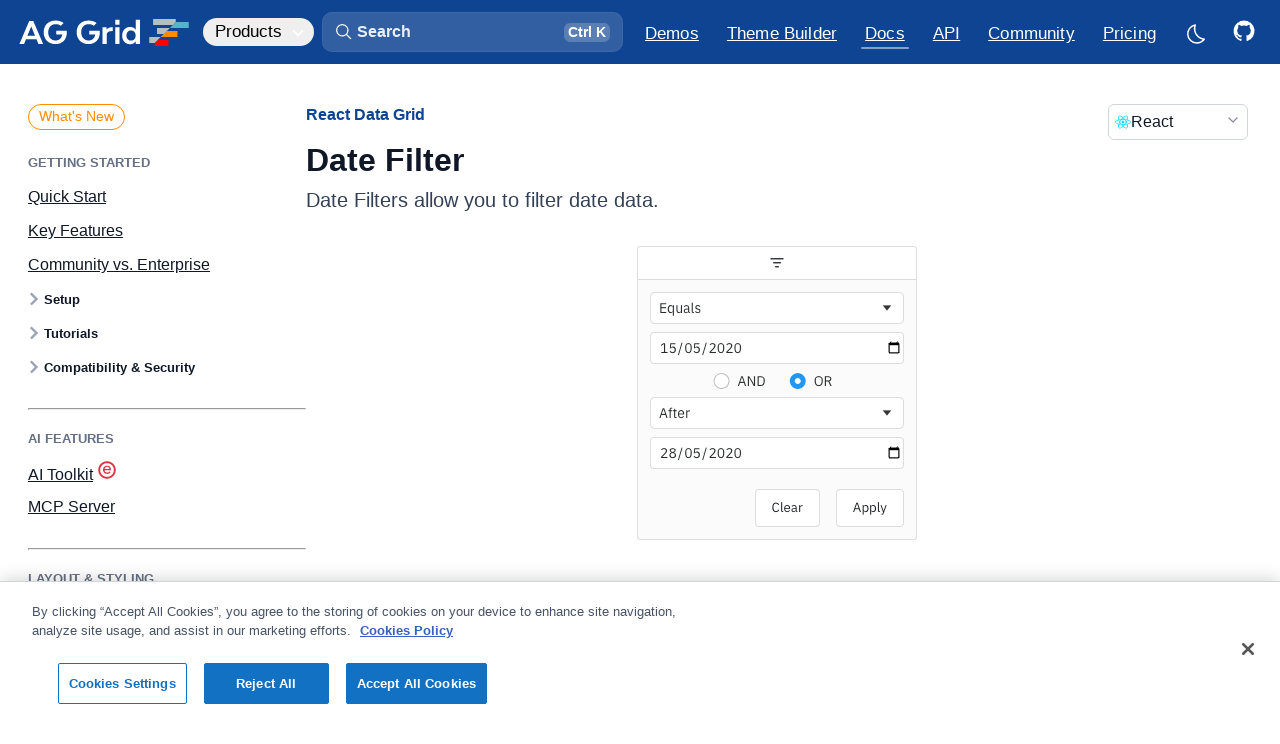

--- FILE ---
content_type: text/html
request_url: https://angular-grid.ag-grid.com/react-data-grid/filter-date/
body_size: 60612
content:
<!DOCTYPE html><link rel="preconnect" href="https://fonts.googleapis.com"><link rel="preconnect" href="https://fonts.gstatic.com" crossorigin><link href="https://fonts.googleapis.com/css2?family=JetBrains+Mono:wght@400;700&display=swap" rel="stylesheet"><html lang="en" data-astro-cid-sckkx6r4 style="--lightModeCSSUrl: url(&#34;/images/sun.svg&#34;);--darkModeCSSUrl: url(&#34;/images/moon.svg&#34;);"> <head><meta charset="UTF-8"><meta name="description" content="Date Filters allow you to filter date data. Download AG Grid v35.0.0 today: The best React Table &#38; React Data Grid in the world."><meta name="viewport" content="width=device-width"><link rel="icon" type="image/png" sizes="196x196" href="/_astro/favicon-196.Bimfhk9M.png"><link rel="icon" type="image/png" sizes="192x192" href="/_astro/favicon-192.BPgSS0FN.png"><link rel="icon" type="image/png" sizes="180x180" href="/_astro/favicon-180.DPLMo2LR.png"><link rel="icon" type="image/png" sizes="167x167" href="/_astro/favicon-167.I4Tpyy48.png"><link rel="icon" type="image/png" sizes="152x152" href="/_astro/favicon-152.cc6y96U4.png"><link rel="icon" type="image/png" sizes="128x128" href="/_astro/favicon-128.DBIUHlVo.png"><link rel="icon" type="image/png" sizes="32x32" href="/_astro/favicon-32.WDuB-104.png"><link rel="apple-touch-icon" sizes="180x180" href="/_astro/favicon-180-touch.DLSK8QDR.png"><link rel="apple-touch-icon" sizes="167x167" href="/_astro/favicon-167-touch.BlG15XMf.png"><link rel="apple-touch-icon" sizes="152x152" href="/_astro/favicon-152-touch.Cer8BKXE.png"><meta name="generator" content="Astro v5.13.3"><title>React Grid: Date Filter | AG Grid</title><link rel="canonical" href="https://www.ag-grid.com/react-data-grid/filter-date/"><link rel="sitemap" type="application/xml" title="Sitemap" href="/sitemap-index.xml"><!-- Import all global design system CSS --><link rel="stylesheet" href="/_astro/design-system.C6B7BdIz.css"><!-- Facebook Meta Tags --><meta property="og:url" content="https://www.ag-grid.com/react-data-grid/filter-date/"><meta property="og:type" content="website"><meta property="og:title" content="React Grid: Date Filter | AG Grid"><meta property="og:description" content="Date Filters allow you to filter date data. Download AG Grid v35.0.0 today: The best React Table &#38; React Data Grid in the world."><meta property="og:image" content="/images/ag-grid-social.png"><!-- Twitter Meta Tags --><meta name="twitter:card" content="summary_large_image"><meta property="twitter:domain" content="www.ag-grid.com"><meta property="twitter:url" content="https://www.ag-grid.com/react-data-grid/filter-date/"><meta name="twitter:title" content="React Grid: Date Filter | AG Grid"><meta name="twitter:description" content="Date Filters allow you to filter date data. Download AG Grid v35.0.0 today: The best React Table &#38; React Data Grid in the world."><meta name="twitter:image" content="/images/ag-grid-social.png"><script>(function(){const googleTagManagerId = "GTM-T7JG534";
const extraParams = "";

    (function (w, d, s, l, i) {
        w[l] = w[l] || [];
        w[l].push({ 'gtm.start': new Date().getTime(), event: 'gtm.js' });
        var f = d.getElementsByTagName(s)[0],
            j = d.createElement(s),
            dl = l != 'dataLayer' ? '&l=' + l : '';
        j.async = true;
        j.src = 'https://www.googletagmanager.com/gtm.js?id=' + i + dl + extraParams + '&gtm_cookies_win=x';
        f.parentNode.insertBefore(j, f);
    })(window, document, 'script', 'dataLayer', googleTagManagerId);
})();</script><script defer data-domain="ag-grid.com" src="https://plausible.io/js/script.tagged-events.outbound-links.js"></script> <script>
    window.plausible =
        window.plausible ||
        function () {
            (window.plausible.q = window.plausible.q || []).push(arguments);
        };
</script><script async type="text/javascript" src="https://secure.inventiveinspired7.com/js/792251.js"></script><noscript><img alt="" src="https://secure.inventiveinspired7.com/792251.png" style="display:none;; --lightModeCSSUrl: url(&#34;/images/sun.svg&#34;);--darkModeCSSUrl: url(&#34;/images/moon.svg&#34;);" data-astro-cid-sckkx6r4></noscript><link rel="stylesheet" href="/_astro/example-finance.CRceXFBW.css">
<link rel="stylesheet" href="/_astro/_pageName_.BbRiA3ED.css">
<style>._sideNav_tnl9m_1{--left-margin: 64px;display:none;width:calc(var(--layout-width-3-12) - var(--left-margin));margin-left:32px;padding-top:34px;padding-bottom:64px;line-height:var(--text-lh-sm)}@supports (position: sticky){._sideNav_tnl9m_1{padding-top:0;padding-bottom:0}}@media screen and (min-width:1475px){._sideNav_tnl9m_1{display:block}}@supports (position: sticky){._sideNav_tnl9m_1>div{display:flex;margin-right:calc(var(--layout-horizontal-margins) * -1);padding-top:34px;padding-right:32px;padding-bottom:4px;position:sticky;top:var(--layout-site-header-height);max-height:calc(100vh - var(--layout-site-header-height));overflow:hidden;overflow-y:auto}}._sideNav_tnl9m_1 ul{--nav-line-color: var(--color-util-gray-300);display:inline-flex;position:relative;flex-direction:column;padding-left:0;list-style:none;z-index:-2}._sideNav_tnl9m_1 ul>li:last-child{min-height:192px}[data-dark-mode=true] ._sideNav_tnl9m_1 ul{--nav-line-color: var(--color-border-primary)}._sideNav_tnl9m_1 li{--item-gap: .875em;position:relative;padding-left:16px;margin:var(--item-gap) 0;margin-bottom:0}._sideNav_tnl9m_1 a{--active-color: var(--color-util-brand-500);--active-border: var(--color-util-brand-400);--hover-background: var(--color-util-brand-50);--active-background: var(--color-util-brand-50);display:inline-block;padding:0;color:var(--color-util-gray-500);transition:color .25s ease-in-out;font-weight:var(--text-regular);font-size:var(--text-fs-regular)}[data-dark-mode=true] ._sideNav_tnl9m_1 a{--active-color: var(--color-brand-300);--active-border: var(--color-brand-300);--hover-background: rgba(56, 146, 249, .06);--active-background: rgba(56, 146, 249, .09);color:var(--color-gray-400)}._sideNav_tnl9m_1 a:hover,._sideNav_tnl9m_1 a.active{color:var(--active-color)}[data-dark-mode=true] ._sideNav_tnl9m_1 a:hover{color:var(--color-fg-primary)}._sideNav_tnl9m_1 a.active{cursor:default}._sideNav_tnl9m_1 a:before{content:"";position:absolute;width:100%;top:-4px;bottom:-4px;left:0;opacity:0;z-index:-1;transition:color .33s ease-in-out,border-color .33s ease-in-out,background-color .33s ease-in-out}._sideNav_tnl9m_1 a:hover:before{opacity:1}._sideNav_tnl9m_1 a.active:before{opacity:1}._sideNav_tnl9m_1 ._level1_tnl9m_106{font-size:var(--text-fs-lg);margin-top:0}._sideNav_tnl9m_1 ._level3_tnl9m_111{--item-gap: .5em;padding-top:4px;padding-bottom:4px;font-weight:var(--text-regular)}._sideNav_tnl9m_1 ._level1_tnl9m_106+._level3_tnl9m_111,._sideNav_tnl9m_1 ._level2_tnl9m_119+._level3_tnl9m_111{margin-top:var(--item-gap)}._sideNav_tnl9m_1 ._level3_tnl9m_111,._sideNav_tnl9m_1 ._level4_tnl9m_124,._sideNav_tnl9m_1 ._level5_tnl9m_125,._sideNav_tnl9m_1 ._level6_tnl9m_126{padding-left:32px}._sideNav_tnl9m_1 ._level4_tnl9m_124,._sideNav_tnl9m_1 ._level5_tnl9m_125,._sideNav_tnl9m_1 ._level6_tnl9m_126{--item-gap: .4375em;font-size:var(--text-fs-base);opacity:.8}._hidden_tnl9m_138{display:none}
</style>
<link rel="stylesheet" href="/_astro/_pageName_.CQKwJ1cB.css">
<link rel="stylesheet" href="/_astro/_pageName_.D-MzBAvj.css">
<style>._container_zs2db_1{display:flex;gap:16px;font-weight:400;width:100%}@media(max-width:768px){._container_zs2db_1{flex-direction:column}}._card_zs2db_13{width:100%;background:var(--color-bg-primary);border-radius:10px;padding:20px;text-align:left;transition:transform .2s ease-in-out;border:1px solid var(--color-border-secondary);min-height:180px;color:var(--color-bg-secondary)}._card_zs2db_13:hover{transform:translateY(-5px);background-color:var(--color-bg-secondary);transition:all .3s}._card_zs2db_13 svg{margin-bottom:16px}._card_zs2db_13 path{fill:var(--color-util-brand-700)}._iconGroup_zs2db_36{display:flex;justify-content:space-between}._titleIcon_zs2db_41{display:flex;flex-direction:row;align-items:center;gap:8px;padding-bottom:8px}._titleIcon_zs2db_41 div{height:20px}._titleIcon_zs2db_41 svg{height:20px;width:20px}._titleIcon_zs2db_41 path{fill:var(--color-fg-primary);opacity:.4}._icon_zs2db_36{font-size:2rem;padding:10px;border-radius:50%;display:inline-block}._title_zs2db_41{font-size:18px;margin-top:10px;font-weight:700}._description_zs2db_73{color:color-mix(in srgb,var(--color-text-secondary),var(--color-bg-primary) 20%);font-weight:400}
._icon_1jqgc_1{fill:var(--icon-color, var(--color-fg-primary));width:var(--icon-size);height:var(--icon-size);transition:fill .25s ease-in-out}
._alert_1p97w_1{--icon-size: 1.5rem;display:flex;gap:8px;align-items:center;padding:8px 8px 8px 12px;background-color:var(--color-util-brand-50);border-radius:var(--radius-md);border:1px solid var(--color-util-brand-100);color:var(--color-util-brand-700);margin-top:20px;margin-bottom:32px}[data-dark-mode=true] ._alert_1p97w_1{background-color:color-mix(in srgb,var(--color-util-brand-50),var(--color-bg-primary) 60%)}._alert_1p97w_1 .icon{align-self:flex-start;position:relative;flex-shrink:0;fill:var(--color-util-brand-700)}._alert_1p97w_1 p :last-child{margin-bottom:0}._alert_1p97w_1 a{font-weight:var(--text-semibold);text-decoration:underline}._alert_1p97w_1 kbd{margin:0;padding-top:.075em;padding-bottom:.25em}._alert_1p97w_1._idea_1p97w_36 .icon{fill:orange}._alert_1p97w_1._warning_1p97w_40{color:var(--color-util-warning-700);background-color:var(--color-util-warning-50);border-color:color-mix(in srgb,var(--color-util-warning-600) 20%,var(--color-bg-primary))}[data-dark-mode=true] ._alert_1p97w_1._warning_1p97w_40{border-color:color-mix(in srgb,var(--color-util-warning-600) 30%,var(--color-bg-primary))}._alert_1p97w_1._warning_1p97w_40 .icon{fill:var(--color-util-warning-700)}._alert_1p97w_1._success_1p97w_52{color:var(--color-success);background-color:color-mix(in srgb,var(--color-success) 6%,var(--color-bg-primary));border-color:color-mix(in srgb,var(--color-success) 20%,var(--color-bg-primary))}[data-dark-mode=true] ._alert_1p97w_1._success_1p97w_52{background-color:color-mix(in srgb,var(--color-success) 10%,var(--color-bg-primary));border-color:color-mix(in srgb,var(--color-success) 28%,var(--color-bg-primary))}._alert_1p97w_1._success_1p97w_52 .icon{fill:var(--color-success)}
._clipboardButtonOuter_8cpmg_1{--clipboard-button-bg: var(--color-code-background);--clipboard-button-fg: var(--color-fg-tertiary);display:flex;align-items:center;position:absolute;top:4px;right:4px;opacity:0;z-index:2;transition:opacity .33s ease-in-out}pre:hover ._clipboardButtonOuter_8cpmg_1,._clipboardButtonOuter_8cpmg_1._hasCopied_8cpmg_13{opacity:1}._clipboardButtonOuter_8cpmg_1:hover{--clipboard-button-fg: var(--color-util-brand-400)}[data-dark-mode=true] ._clipboardButtonOuter_8cpmg_1:hover{--clipboard-button-fg: var(--color-link-hover)}._clipboardButtonOuter_8cpmg_1._hasCopied_8cpmg_13{--clipboard-button-bg: var(--color-util-gray-700);--clipboard-button-fg: var(--color-fg-white)}[data-dark-mode=true] ._clipboardButtonOuter_8cpmg_1._hasCopied_8cpmg_13{--clipboard-button-fg: var(--color-bg-primary)}.example-runner-outer ._clipboardButtonOuter_8cpmg_1{right:20px}._clipboardButton_8cpmg_1,._clipboardButtonCopied_8cpmg_34{display:flex;align-items:center;height:32px;background-color:var(--clipboard-button-bg);border-top:1px solid var(--color-border-primary);border-bottom:1px solid var(--color-border-primary)}._clipboardButton_8cpmg_1{width:calc(32px - var(--radius-sm));border-top-right-radius:var(--radius-sm);border-bottom-right-radius:var(--radius-sm);border-right:1px solid var(--color-border-primary);cursor:pointer;transition:background-color .25s ease-in-out}._clipboardButton_8cpmg_1 svg{--icon-size: 22px;--icon-color: var(--clipboard-button-fg);transition:fill .25s ease-in-out}._clipboardButtonCopiedOuter_8cpmg_57{overflow:hidden}._clipboardButtonCopied_8cpmg_34{font-size:var(--text-fs-sm);font-weight:var(--text-semibold);padding-left:8px;padding-right:8px;border-top-left-radius:var(--radius-sm);border-bottom-left-radius:var(--radius-sm);border-left:1px solid var(--color-border-primary);font-weight:var(--text-regular);color:var(--clipboard-button-fg);transition:background-color .25s ease-in-out,color .25s ease-in-out;cursor:pointer}
._icon_1jqgc_1{fill:var(--icon-color, var(--color-fg-primary));width:var(--icon-size);height:var(--icon-size);transition:fill .25s ease-in-out}
._linkIcon_152wk_1{position:relative}._linkIcon_152wk_1 svg{pointer-events:none}._docsHeaderIcon_152wk_8{width:28px;height:28px;padding:0;margin-left:4px;font-size:var(--text-fs-base);opacity:0;line-height:1.2;transition:opacity .33s ease-in-out}._docsHeaderIcon_152wk_8 svg{--icon-size: 18px;--icon-color: var(--color-link);position:absolute;top:4px;left:4px;bottom:unset;margin:0;visibility:visible}._docsHeaderIcon_152wk_8:hover,._docsHeaderIcon_152wk_8:focus-visible,._docsHeaderIcon_152wk_8._active_152wk_28{opacity:1}._exampleIcon_152wk_32{color:red}h1:hover ._docsHeaderIcon_152wk_8,h2:hover ._docsHeaderIcon_152wk_8,h3:hover ._docsHeaderIcon_152wk_8,h4:hover ._docsHeaderIcon_152wk_8,h5:hover ._docsHeaderIcon_152wk_8,h6:hover ._docsHeaderIcon_152wk_8{opacity:1}._tooltip_152wk_45{--tooltip-background: var(--color-fg-primary);position:absolute;display:block;color:var(--color-bg-primary);top:-38px;left:50%;padding:4px 16px;white-space:nowrap;font-size:var(--text-fs-sm);background-color:var(--tooltip-background);border-radius:6px;transform:translate(-50%,4px);opacity:0;pointer-events:none;transition:opacity .165s ease-in,transform .165s ease-in;z-index:1}._tooltip_152wk_45:before{content:"";position:absolute;background-color:var(--tooltip-background);width:16px;height:16px;transform:rotate(45deg);bottom:-7px;left:calc(50% - 8px);border-radius:3px;z-index:-1}._linkIcon_152wk_1:hover ._tooltip_152wk_45,._linkIcon_152wk_1._active_152wk_28 ._tooltip_152wk_45{opacity:1;transform:translate(-50%);transition:opacity .33s ease-in,transform .33s ease-in}._linkIcon_152wk_1._active_152wk_28 ._tooltip_152wk_45{animation-name:_bounce_152wk_1;animation-duration:.25s}[data-dark-mode=true] ._tooltip_152wk_45{--tooltip-background: var(--color-bg-secondary);color:var(--color-fg-primary);box-shadow:0 -4px 16px #0006}@keyframes _bounce_152wk_1{0%{transform:translate(-50%)}50%{transform:translate(-50%,-4px)}to{transform:translate(-50%)}}
._container_kzfe6_1{display:flex;flex-direction:column;gap:8px;min-height:800px}._container_kzfe6_1 .ag-root-wrapper{border-bottom-left-radius:0;border-bottom-right-radius:0}._container_kzfe6_1 .ag-group-child-count{opacity:.6666;margin-left:4px}._moduleSnippet_kzfe6_16 pre{margin-top:-9px;border-top-left-radius:0;border-top-right-radius:0}[data-dark-mode=true] ._moduleSnippet_kzfe6_16 pre{border-color:color-mix(in srgb,var(--color-fg-primary) 15%,transparent)}
._cta_2jr3h_1{position:relative;display:inline-block}a._cta_2jr3h_1,._cta_2jr3h_1 a,._cta_2jr3h_1 button{display:flex;justify-content:center;align-items:center;width:40px;height:40px;border-radius:var(--radius-sm);transition:color .25s ease-in-out,background-color .25s ease-in-out;cursor:pointer}a._cta_2jr3h_1:hover,._cta_2jr3h_1 a:hover,._cta_2jr3h_1 button:hover{background-color:var(--color-util-brand-100)}a._cta_2jr3h_1:focus-visible,._cta_2jr3h_1 a:focus-visible,._cta_2jr3h_1 button:focus-visible{outline:none;box-shadow:0 0 0 4px var(--color-button-primary-shadow-focus),var(--shadow-xs)}a._cta_2jr3h_1 svg,._cta_2jr3h_1 a svg,._cta_2jr3h_1 button svg{--icon-size: 1.25em;fill:var(--color-link);transform:translate(1px,.75px);transition:fill .25s ease-in-out}li:first-child a._cta_2jr3h_1 svg,li:first-child ._cta_2jr3h_1 a svg,li:first-child ._cta_2jr3h_1 button svg{--icon-size: 1.35em}[data-dark-mode=true] a._cta_2jr3h_1:hover,[data-dark-mode=true] ._cta_2jr3h_1 a:hover,[data-dark-mode=true] ._cta_2jr3h_1 button:hover{background-color:var(--color-util-brand-50)}@supports (-webkit-touch-callout: none){._cta_2jr3h_1 button{display:none}}._tooltip_2jr3h_53{--tooltip-background: var(--color-fg-primary);position:absolute;display:block;color:var(--color-bg-primary);top:-44px;left:50%;padding:4px 16px;white-space:nowrap;font-weight:600;background-color:var(--tooltip-background);border-radius:6px;transform:translate(-50%,4px);opacity:0;pointer-events:none;transition-delay:0;transition:opacity .165s ease-in,transform .165s ease-in;z-index:1}._tooltip_2jr3h_53:before{content:"";position:absolute;background-color:var(--tooltip-background);width:16px;height:16px;transform:rotate(45deg);bottom:-7px;left:calc(50% - 8px);border-radius:3px;z-index:-1}._cta_2jr3h_1:hover ._tooltip_2jr3h_53{opacity:1;transform:translate(-50%);transition:opacity .33s ease-in,transform .33s ease-in;transition-delay:.165s}[data-dark-mode=true] ._tooltip_2jr3h_53{--tooltip-background: var(--color-bg-secondary);color:var(--color-fg-primary);box-shadow:0 -4px 16px #0006}
</style>
<link rel="stylesheet" href="/_astro/example-finance.CZ7KR_2a.css">
<style>._container_1d2i5_1{--icon-color: var(--color-enterprise-icon);--icon-size: 18px;display:flex;align-items:center;gap:6px}._container_1d2i5_1 .icon{position:relative;top:-2px}._link_1d2i5_13{opacity:.5;transition:opacity .33s ease-in-out}.ag-row:hover ._link_1d2i5_13{opacity:1}._newTabIcon_1d2i5_21{--icon-size: 14px;margin:2px 2px 0 6px}._configuration_10dtg_1{display:flex;flex-direction:column;gap:16px}._rowModel_10dtg_7,._bundles_10dtg_8,._charts_10dtg_9{display:flex;align-items:center}._rowModel_10dtg_7 ._label_10dtg_13,._bundles_10dtg_8 ._label_10dtg_13,._charts_10dtg_9 ._label_10dtg_13{width:100px;font-weight:var(--text-semibold)}._rowModel_10dtg_7>div,._bundles_10dtg_8>div,._charts_10dtg_9>div{display:flex;gap:32px;margin-left:12px}._rowModel_10dtg_7 label,._bundles_10dtg_8 label,._charts_10dtg_9 label{cursor:pointer;display:flex;align-items:center;gap:6px}._enterpriseIcon_10dtg_35{--icon-size: var(--text-fs-lg);--icon-color: var(--color-enterprise-icon)}._moduleName_zn8z5_1{font-size:13px}._searchBox_83fei_1{position:relative;display:flex;margin-top:16px;border-radius:var(--radius-md);cursor:text}[data-dark-mode=true] ._searchBox_83fei_1 input{background:color-mix(in srgb,var(--color-bg-primary),var(--color-fg-primary) 6%)}[data-dark-mode=true] ._searchBox_83fei_1 input::placeholder{color:#fff9}._searchIcon_83fei_15{--icon-size: 20px;--icon-color: var(--color-fg-secondary);position:absolute;top:10px;left:16px}input[type=search]._searchInput_83fei_23{width:100%;padding:8px 8px 8px 40px}input[type=search]._searchInput_83fei_23::placeholder{color:var(--color-fg-quinary)}input[type=search]._searchInput_83fei_23::-webkit-search-decoration,input[type=search]._searchInput_83fei_23::-webkit-search-cancel-button{display:none}
._form_1lldh_1 .alert{margin:0 0 6px}._form_1lldh_1 h1,._form_1lldh_1 h2,._form_1lldh_1 h3,._form_1lldh_1 h4{display:flex;align-items:center;gap:8px}._licenceWrapper_1lldh_14{margin-top:8px;position:relative}._license_1lldh_19,._licencePlaceholder_1lldh_20{width:100%;height:14.2em;padding:16px;word-break:break-all;font-family:var(--text-monospace-font-family);font-size:15px;line-height:var(--text-lh-base)}._license_1lldh_19{resize:none;border-radius:var(--radius-md);border:1px solid color-mix(in srgb,var(--color-border-secondary),var(--color-border-primary));background-color:var(--color-bg-secondary);color:var(--color-fg-secondary)}._license_1lldh_19::placeholder{opacity:0}[data-dark-mode=true] ._license_1lldh_19{background-color:var(--color-bg-tertiary)}._licencePlaceholder_1lldh_20{position:absolute;top:0;left:0;overflow:hidden;pointer-events:none}._licencePlaceholder_1lldh_20 span{opacity:.5}._licenseData_1lldh_55{display:flex;flex-direction:column;gap:16px;margin-top:16px}._expired_1lldh_62{color:var(--color-negative)}._frameworkLogo_1lldh_66{width:24px;height:24px;border-radius:var(--radius-xs)}._configureItems_1lldh_72{display:flex;align-items:center;flex-wrap:wrap;gap:12px 32px;margin-top:8px}._configureItems_1lldh_72 label{display:flex;align-items:center;gap:12px}._error_1lldh_85{border:1px solid var(--color-input-error);background-color:var(--color-util-warning-100)}._results_1lldh_90{margin-top:32px}._results_1lldh_90 h2{margin-top:48px}._reposTable_1lldh_97 thead{line-height:1.2;vertical-align:bottom}._reposTable_1lldh_97 th:first-child,._reposTable_1lldh_97 td:first-child{padding-left:0}._reposTable_1lldh_97 td{vertical-align:middle;text-transform:capitalize}._reposTable_1lldh_97 ._frameworkLogo_1lldh_66{margin-right:4px}@media screen and (max-width:900px){._reposTable_1lldh_97 thead{display:none}._reposTable_1lldh_97 tr,._reposTable_1lldh_97 td{display:block;text-align:left}._reposTable_1lldh_97 tr{padding:16px 0}._reposTable_1lldh_97 tr:nth-child(2n){background-color:unset}._reposTable_1lldh_97 td{padding:0;line-height:var(--text-lh-tight);font-weight:var(--text-bold)}._reposTable_1lldh_97 td:not(:last-child){margin-bottom:8px}._reposTable_1lldh_97 td[data-column]:before{content:attr(data-column) ": ";font-weight:var(--text-regular);color:var(--color-fg-secondary)}}@media screen and (min-width:900px){._reposTable_1lldh_97 th:last-child,._reposTable_1lldh_97 td:last-child{padding-right:0;text-align:right}._reposTable_1lldh_97 [data-column="GitHub Repo"]{width:280px}._reposTable_1lldh_97 [data-column=Framework]{width:140px}}@media screen and (min-width:1600px){._reposTable_1lldh_97 [data-column="License Type"]{width:160px}}._repoButton_1lldh_160>svg.icon{--icon-size: 1.5em;position:relative;right:4px}
.force-resize-cursor *{cursor:ew-resize!important}@keyframes _fadeIn_1g5nw_1{0%{opacity:0}to{opacity:.8}}@keyframes _fadeOut_1g5nw_1{0%{opacity:.8}to{opacity:0}}@keyframes _scaleFadeInUp_1g5nw_1{0%{opacity:0;transform:translate(-50%,-50%) scale(.95)}to{opacity:1;transform:translate(-50%,-50%) scale(1)}}@keyframes _scaleFadeOutDown_1g5nw_1{0%{opacity:1;transform:translate(-50%,-50%) scale(1)}to{opacity:0;transform:translate(-50%,-50%) scale(.95)}}._overlay_1g5nw_37{background-color:color-mix(in srgb,var(--color-black),var(--color-black) 45%);z-index:1000;position:fixed;inset:0;opacity:.8}[data-dark-mode=true] ._overlay_1g5nw_37{background-color:color-mix(in srgb,var(--color-black),var(--color-bg-primary) 35%);opacity:.8}._overlay_1g5nw_37[data-state=open]{animation:_fadeIn_1g5nw_1 .25s ease-in}._overlay_1g5nw_37[data-state=closed]{animation:_fadeOut_1g5nw_1 .25s ease-in}._content_1g5nw_55{background-color:var(--color-bg-primary);border-radius:8px;box-shadow:#0e121659 0 10px 38px -10px,#0e121633 0 10px 20px -15px;position:fixed;top:50%;left:50%;transform:translate(-50%,-50%);width:90vw;max-width:464px;max-height:85vh;z-index:1000;overflow:hidden}._content_1g5nw_55:focus{outline:none}._content_1g5nw_55[data-state=open]{animation:_scaleFadeInUp_1g5nw_1 .2s cubic-bezier(.4,0,1,1)}._content_1g5nw_55[data-state=closed]{animation:_scaleFadeOutDown_1g5nw_1 .2s cubic-bezier(1,1,0,.4)}._title_1g5nw_79{margin:0 0 8px;font-size:var(--text-fs-lg);color:var(--color-text-secondary)}._description_1g5nw_86{margin:10px 0 0;color:var(--mauve-11);font-size:15px;line-height:1.5}._contentModal_1g5nw_93{padding:24px}._actions_1g5nw_97{padding:16px;display:flex;justify-content:flex-end;gap:8px;border-top:1px solid var(--color-border-secondary);font-size:14px}._actions_1g5nw_97._noSeparator_1g5nw_105{padding:0 24px 24px;border-top:none}._fullWidth_1g5nw_110{width:100%}
</style>
<link rel="stylesheet" href="/_astro/DocsExampleRunner.Cu-Wbc-y.css"><style>.container[data-astro-cid-rewqq5du]{position:relative}.container[data-astro-cid-rewqq5du] .logomark{position:absolute;top:50%;left:50%;transform:translate(-50%,-50%) scale(2)}.container[data-astro-cid-rewqq5du].hasExampleConsoleLog .logomark{transform:translate(-50%,calc(-100% - 50px)) scale(2)}
</style><style>._imageCaption_vq8h5_1{display:flex;flex-direction:column;margin:16px 24px 8px}._imageCaption_vq8h5_1 ._image_vq8h5_1{max-width:100%}._imageCaption_vq8h5_1._centered_vq8h5_10{margin-right:auto;margin-left:auto}._imageCaption_vq8h5_1._centered_vq8h5_10 ._image_vq8h5_1{display:block;margin-right:auto;margin-left:auto}._imageCaption_vq8h5_1._constrained_vq8h5_20{max-width:100%}._body_vq8h5_24{padding:16px}[data-dark-mode=true] ._imageCaption_vq8h5_1._darkmodeFilter_vq8h5_28 img{filter:invert(1) hue-rotate(180deg) saturate(1.25);mix-blend-mode:screen}
</style><style>._tableRow_119gq_4{border-top:1px solid var(--color-border-secondary)}._tableRow_119gq_4:last-child{border-bottom:1px solid var(--color-border-secondary)}[data-dark-mode=true] ._tableRow_119gq_4{border-top-color:var(--color-util-gray-400);border-bottom-color:var(--color-util-gray-400)}._apiReference_119gq_18{border-bottom:none}._propertyNameDescription_119gq_25{width:100%;padding:0}._propertyNameDescription_119gq_25>div,._propertyNameDescription_119gq_25>div:last-child{border:none}
</style><style>._moduleItem_1v1zd_1{font-family:var(--text-monospace-font-family);position:relative}._moduleItem_1v1zd_1 span{margin-top:2px}._moduleItem_1v1zd_1 svg{height:16px;width:16px;margin-right:8px}._moduleContent_1v1zd_14{display:flex;align-items:center;gap:8px}._enterpriseIcon_1v1zd_20{--icon-color: var(--color-enterprise-icon);height:20px;width:20px;margin-left:4px}._moduleCount_1v1zd_27{--icon-color: var(--color-link);color:var(--color-link);cursor:pointer;font-size:var(--text-fs-sm);font-weight:var(--text-semibold);background:var(--color-util-brand-50);padding:0 2px 0 6px;border-radius:var(--radius-sm);transition:background-color .25s ease-in-out}._moduleCount_1v1zd_27:hover,._moduleCount_1v1zd_27._moduleCountActive_1v1zd_39{background:var(--color-util-brand-100)}[data-dark-mode=true] ._moduleCount_1v1zd_27{background:color-mix(in srgb,var(--color-link) 15%,transparent)}[data-dark-mode=true] ._moduleCount_1v1zd_27:hover,[data-dark-mode=true] ._moduleCount_1v1zd_27._moduleCountActive_1v1zd_39{background:color-mix(in srgb,var(--color-link) 20%,transparent)}._moduleTooltip_1v1zd_49{position:absolute;top:100%;left:-14px;z-index:1000;margin-top:8px;background-color:var(--color-bg-primary);border:1px solid var(--color-border-secondary);border-radius:var(--radius-sm);box-shadow:var(--shadow-sm);min-width:280px;opacity:0;transform:translateY(10px) scale(.95);transition:opacity .15s ease,transform .15s ease,visibility 0s linear .15s;pointer-events:none;visibility:hidden}._moduleTooltip_1v1zd_49._isVisible_1v1zd_66{opacity:1;transform:translateY(0) scale(1);pointer-events:auto;visibility:visible;transition:opacity .15s ease,transform .15s ease,visibility 0s linear}._moduleTooltipContent_1v1zd_74{padding:8px 0 0;max-width:400px}._moduleTooltipContent_1v1zd_74>a{--icon-color: var(--color-link);color:var(--color-link);display:block;padding:8px 12px;border-bottom:1px solid var(--color-border-secondary);white-space:nowrap;overflow:hidden;text-overflow:ellipsis}._moduleTooltipContent_1v1zd_74>a:last-child{border-bottom:none}@keyframes _fadeInUp_1v1zd_1{0%{opacity:0;transform:translateY(-.5rem) scale(.95)}to{opacity:1;transform:translateY(0) scale(1)}}._moduleTooltipTitle_1v1zd_103{text-transform:uppercase;font-family:var(--text-font-family);font-size:var(--text-fs-sm);font-weight:var(--text-semibold);color:var(--color-text-secondary);margin-bottom:8px;padding-left:8px;opacity:.7;padding-top:16px}
</style><link rel="stylesheet" href="/_astro/ApiReference_module.BhW8caaO.css"></head> <body data-is-homepage="false" data-astro-cid-sckkx6r4 style="--lightModeCSSUrl: url(&#34;/images/sun.svg&#34;);--darkModeCSSUrl: url(&#34;/images/moon.svg&#34;);"> <script>
            const htmlEl = document.querySelector('html');
            const localDarkmode = localStorage['documentation:darkmode'];
            const isOSDarkmode = (
                window.matchMedia && window.matchMedia('(prefers-color-scheme: dark)').matches
            ).toString();

            if (localDarkmode === undefined) {
                localStorage.setItem('documentation:darkmode', isOSDarkmode);
            }

            htmlEl.classList.add('no-transitions');
            htmlEl.dataset.darkMode = localDarkmode !== undefined ? localDarkmode : isOSDarkmode;

            const getDarkmode = () => htmlEl.dataset.darkMode === 'true';
            htmlEl.dataset.agThemeMode = getDarkmode() ? 'dark-blue' : 'light';
            htmlEl.offsetHeight; // Trigger a reflow, flushing the CSS changes
            htmlEl.classList.remove('no-transitions');

            // Set up dark mode on change listeners
            const darkModeListeners = [];
            globalThis.addDarkmodeOnChange = (onChange) => {
                darkModeListeners.push(onChange);

                // Run once on initialisation
                onChange(getDarkmode());
            };

            // Listen to changes to html[data-dark-mode] attribute and notify listeners
            const observer = new MutationObserver((mutations) => {
                mutations.forEach((mutation) => {
                    if (mutation.attributeName === 'data-dark-mode') {
                        const newDarkmode = getDarkmode();
                        darkModeListeners.forEach((listener) => {
                            listener(newDarkmode);
                        });
                    }
                });
            });
            observer.observe(htmlEl, { attributes: true });
        </script> <div id="mainContainer" class="_mainContainer_b2g1f_5" data-astro-cid-sckkx6r4 style="--lightModeCSSUrl: url(&#34;/images/sun.svg&#34;);--darkModeCSSUrl: url(&#34;/images/moon.svg&#34;);"> <header class="_header_qzfa5_1 site-header"> <div class="_headerInner_qzfa5_20 layout-page-max-width"> <style>astro-island,astro-slot,astro-static-slot{display:contents}</style><script>(()=>{var e=async t=>{await(await t())()};(self.Astro||(self.Astro={})).load=e;window.dispatchEvent(new Event("astro:load"));})();</script><script>(()=>{var A=Object.defineProperty;var g=(i,o,a)=>o in i?A(i,o,{enumerable:!0,configurable:!0,writable:!0,value:a}):i[o]=a;var d=(i,o,a)=>g(i,typeof o!="symbol"?o+"":o,a);{let i={0:t=>m(t),1:t=>a(t),2:t=>new RegExp(t),3:t=>new Date(t),4:t=>new Map(a(t)),5:t=>new Set(a(t)),6:t=>BigInt(t),7:t=>new URL(t),8:t=>new Uint8Array(t),9:t=>new Uint16Array(t),10:t=>new Uint32Array(t),11:t=>1/0*t},o=t=>{let[l,e]=t;return l in i?i[l](e):void 0},a=t=>t.map(o),m=t=>typeof t!="object"||t===null?t:Object.fromEntries(Object.entries(t).map(([l,e])=>[l,o(e)]));class y extends HTMLElement{constructor(){super(...arguments);d(this,"Component");d(this,"hydrator");d(this,"hydrate",async()=>{var b;if(!this.hydrator||!this.isConnected)return;let e=(b=this.parentElement)==null?void 0:b.closest("astro-island[ssr]");if(e){e.addEventListener("astro:hydrate",this.hydrate,{once:!0});return}let c=this.querySelectorAll("astro-slot"),n={},h=this.querySelectorAll("template[data-astro-template]");for(let r of h){let s=r.closest(this.tagName);s!=null&&s.isSameNode(this)&&(n[r.getAttribute("data-astro-template")||"default"]=r.innerHTML,r.remove())}for(let r of c){let s=r.closest(this.tagName);s!=null&&s.isSameNode(this)&&(n[r.getAttribute("name")||"default"]=r.innerHTML)}let p;try{p=this.hasAttribute("props")?m(JSON.parse(this.getAttribute("props"))):{}}catch(r){let s=this.getAttribute("component-url")||"<unknown>",v=this.getAttribute("component-export");throw v&&(s+=` (export ${v})`),console.error(`[hydrate] Error parsing props for component ${s}`,this.getAttribute("props"),r),r}let u;await this.hydrator(this)(this.Component,p,n,{client:this.getAttribute("client")}),this.removeAttribute("ssr"),this.dispatchEvent(new CustomEvent("astro:hydrate"))});d(this,"unmount",()=>{this.isConnected||this.dispatchEvent(new CustomEvent("astro:unmount"))})}disconnectedCallback(){document.removeEventListener("astro:after-swap",this.unmount),document.addEventListener("astro:after-swap",this.unmount,{once:!0})}connectedCallback(){if(!this.hasAttribute("await-children")||document.readyState==="interactive"||document.readyState==="complete")this.childrenConnectedCallback();else{let e=()=>{document.removeEventListener("DOMContentLoaded",e),c.disconnect(),this.childrenConnectedCallback()},c=new MutationObserver(()=>{var n;((n=this.lastChild)==null?void 0:n.nodeType)===Node.COMMENT_NODE&&this.lastChild.nodeValue==="astro:end"&&(this.lastChild.remove(),e())});c.observe(this,{childList:!0}),document.addEventListener("DOMContentLoaded",e)}}async childrenConnectedCallback(){let e=this.getAttribute("before-hydration-url");e&&await import(e),this.start()}async start(){let e=JSON.parse(this.getAttribute("opts")),c=this.getAttribute("client");if(Astro[c]===void 0){window.addEventListener(`astro:${c}`,()=>this.start(),{once:!0});return}try{await Astro[c](async()=>{let n=this.getAttribute("renderer-url"),[h,{default:p}]=await Promise.all([import(this.getAttribute("component-url")),n?import(n):()=>()=>{}]),u=this.getAttribute("component-export")||"default";if(!u.includes("."))this.Component=h[u];else{this.Component=h;for(let f of u.split("."))this.Component=this.Component[f]}return this.hydrator=p,this.hydrate},e,this)}catch(n){console.error(`[astro-island] Error hydrating ${this.getAttribute("component-url")}`,n)}}attributeChangedCallback(){this.hydrate()}}d(y,"observedAttributes",["props"]),customElements.get("astro-island")||customElements.define("astro-island",y)}})();</script><astro-island uid="ZDDRWD" prefix="r41" component-url="/_astro/SiteLogo.CJxwQKnf.js" component-export="SiteLogo" renderer-url="/_astro/client.CVqs8Gwj.js" props="{}" ssr client="load" opts="{&quot;name&quot;:&quot;SiteLogo&quot;,&quot;value&quot;:true}" await-children><a href="/" aria-label="Home" class="_headerLogo_qzfa5_36"><svg xmlns="http://www.w3.org/2000/svg" class="logotype" width="154" height="40" viewBox="0 0 154 40"><style>
    .logotype path, .logotype rect { fill: #fff; }
    .logotype.dark-type &gt; path, .logotype.dark-type &gt; rect { fill: #003264; }
  </style><path d="M147.979,5.6l-0,28.417l-4.768,-0l-0.127,-2.988c-0.7,1.017 -1.59,1.844 -2.67,2.479c-1.081,0.572 -2.416,0.89 -3.942,0.89c-1.335,0 -2.606,-0.254 -3.687,-0.699c-1.144,-0.509 -2.162,-1.144 -2.988,-2.034c-0.826,-0.89 -1.526,-1.971 -1.971,-3.179c-0.508,-1.208 -0.699,-2.606 -0.699,-4.132c-0,-1.526 0.254,-2.924 0.699,-4.196c0.509,-1.271 1.145,-2.352 1.971,-3.242c0.826,-0.89 1.844,-1.589 2.988,-2.098c1.144,-0.509 2.352,-0.763 3.687,-0.763c1.526,0 2.797,0.254 3.878,0.827c1.081,0.572 1.971,1.335 2.67,2.415l-0,-11.633l4.959,-0l-0,-0.064Zm-10.426,24.539c1.653,-0 2.924,-0.572 3.941,-1.653c1.017,-1.081 1.526,-2.543 1.526,-4.323c-0,-1.78 -0.509,-3.179 -1.526,-4.323c-1.017,-1.081 -2.288,-1.653 -3.941,-1.653c-1.59,0 -2.925,0.572 -3.878,1.653c-1.017,1.081 -1.526,2.543 -1.526,4.323c0,1.78 0.509,3.179 1.526,4.259c1.017,1.145 2.288,1.717 3.878,1.717"></path><rect x="119.067" y="5.6" width="4.959" height="5.849"></rect><rect x="119.067" y="14.373" width="4.959" height="19.644"></rect><path d="M108.831,16.979c1.59,-2.352 5.595,-2.606 7.248,-2.606l-0,4.577c-2.035,0 -4.069,0.064 -5.277,0.954c-1.208,0.89 -1.843,2.098 -1.843,3.56l-0,10.553l-4.959,-0l0,-19.644l4.768,-0l0.063,2.606Z"></path><path d="M26.489,28.677l-12.46,-0l-2.162,5.34l-5.467,-0l11.507,-26.955l4.768,0l11.506,26.955l-5.531,-0l-2.161,-5.34Zm-1.717,-4.26l-4.513,-10.998l-4.514,10.998l9.027,0Z"></path><path d="M62.024,18.654l-12.286,0l-0,4.267l6.963,0c-0.219,2.139 -1.021,3.846 -2.406,5.123c-1.385,1.276 -3.208,1.914 -5.469,1.914c-1.288,0 -2.461,-0.231 -3.518,-0.693c-1.058,-0.462 -1.964,-1.113 -2.717,-1.95c-0.753,-0.839 -1.337,-1.848 -1.749,-3.027c-0.414,-1.179 -0.62,-2.486 -0.62,-3.92c-0,-1.433 0.206,-2.739 0.62,-3.919c0.412,-1.178 0.996,-2.187 1.749,-3.026c0.753,-0.838 1.665,-1.488 2.734,-1.95c1.07,-0.462 2.248,-0.693 3.538,-0.693c2.669,-0 4.696,0.642 6.081,1.927l3.284,-3.286c-2.486,-1.934 -5.63,-2.907 -9.439,-2.907c-2.114,-0 -4.023,0.334 -5.723,1.002c-1.703,0.669 -3.161,1.605 -4.376,2.807c-1.216,1.204 -2.151,2.657 -2.807,4.357c-0.657,1.702 -0.985,3.599 -0.985,5.688c-0,2.066 0.334,3.957 1.003,5.67c0.668,1.714 1.61,3.173 2.825,4.375c1.216,1.204 2.673,2.139 4.375,2.808c1.702,0.668 3.597,1.002 5.688,1.002c2.042,0 3.883,-0.334 5.524,-1.002c1.64,-0.669 3.038,-1.604 4.193,-2.808c1.154,-1.202 2.042,-2.661 2.661,-4.375c0.621,-1.713 0.93,-3.604 0.93,-5.67c0,-0.291 -0.007,-0.577 -0.017,-0.856c-0.014,-0.28 -0.032,-0.565 -0.056,-0.858"></path><path d="M100.792,18.654l-12.286,0l-0,4.267l6.963,0c-0.219,2.139 -1.021,3.846 -2.406,5.123c-1.385,1.276 -3.208,1.914 -5.469,1.914c-1.288,0 -2.461,-0.231 -3.518,-0.693c-1.058,-0.462 -1.964,-1.113 -2.717,-1.95c-0.753,-0.839 -1.337,-1.848 -1.749,-3.027c-0.414,-1.179 -0.62,-2.486 -0.62,-3.92c-0,-1.433 0.206,-2.739 0.62,-3.919c0.412,-1.178 0.996,-2.187 1.749,-3.026c0.753,-0.838 1.665,-1.488 2.735,-1.95c1.069,-0.462 2.247,-0.693 3.537,-0.693c2.669,-0 4.697,0.642 6.081,1.927l3.284,-3.286c-2.486,-1.934 -5.63,-2.907 -9.438,-2.907c-2.115,-0 -4.024,0.334 -5.724,1.002c-1.703,0.669 -3.161,1.605 -4.376,2.807c-1.216,1.204 -2.151,2.657 -2.807,4.357c-0.657,1.702 -0.985,3.599 -0.985,5.688c-0,2.066 0.334,3.957 1.003,5.67c0.668,1.714 1.61,3.173 2.825,4.375c1.216,1.204 2.673,2.139 4.375,2.808c1.702,0.668 3.597,1.002 5.689,1.002c2.041,0 3.883,-0.334 5.523,-1.002c1.64,-0.669 3.038,-1.604 4.193,-2.808c1.154,-1.202 2.042,-2.661 2.661,-4.375c0.621,-1.713 0.93,-3.604 0.93,-5.67c0,-0.291 -0.007,-0.577 -0.017,-0.856c-0.014,-0.28 -0.032,-0.565 -0.056,-0.858"></path></svg><svg xmlns="http://www.w3.org/2000/svg" class="logo-mark" width="64" height="48" viewBox="0 0 64 48"><style>
    .logomark .aqua { fill: #55b4c8; }
    .logomark .orange { fill: #ff8c00; }
    .logomark .red { fill: #f00; }
    .logomark .grey { fill: #b4bebe; }
  </style><rect class="aqua right-1" x="51" y="10" width="7" height="8"></rect><path class="aqua right-1" d="M58,10l-17,0l-8,8l25,0l0,-8Z"></path><rect class="orange right-2" x="36" y="22" width="7" height="8"></rect><path class="orange right-2" d="M43,30l0,-7.995l-14,-0l-8.008,7.995l22.008,0Z"></path><rect class="red right-3" x="24" y="34" width="7" height="8"></rect><path class="red right-3" d="M13,38.01l4,-4.01l14,0l0,8l-18,0l0,-3.99Z"></path><rect class="grey left-1" x="11" y="6" width="7" height="8"></rect><path class="grey left-1" d="M41,10l-4,4l-26,0l0,-8l30,0l0,4Z"></path><rect class="grey left-2" x="16" y="18" width="7" height="8"></rect><path class="grey left-2" d="M16,26l9,0l8,-8l-17,-0l0,8Z"></path><rect class="grey left-3" x="6" y="30" width="7" height="8"></rect><path class="grey left-3" d="M6,37.988l7,0.012l7.992,-8l-14.992,-0.047l-0,8.035Z"></path></svg></a><!--astro:end--></astro-island> <astro-island uid="1QDiVV" prefix="r42" component-url="/_astro/ProductDropdown.DukuIvu2.js" component-export="ProductDropdown" renderer-url="/_astro/client.CVqs8Gwj.js" props="{&quot;items&quot;:[1,[[0,{&quot;title&quot;:[0,&quot;AG Grid&quot;],&quot;description&quot;:[0,&quot;Best JavaScript Grid in the World&quot;],&quot;url&quot;:[0,&quot;https://www.ag-grid.com&quot;]}],[0,{&quot;title&quot;:[0,&quot;AG Charts&quot;],&quot;description&quot;:[0,&quot;Best JavaScript Charts in the World&quot;],&quot;url&quot;:[0,&quot;https://www.ag-grid.com/charts&quot;]}]]],&quot;children&quot;:[0,null]}" ssr client="load" opts="{&quot;name&quot;:&quot;ProductDropdown&quot;,&quot;value&quot;:true}" await-children><div class="_customMenu_n6a0t_1 "><button class="_customTrigger_n6a0t_23 ">Products<span class="_arrow_n6a0t_51"></span></button></div><!--astro:end--></astro-island> <div class="_docsNavBtnSearchContainer_qzfa5_53"> <button id="top-bar-docs-button" class="_mobileNavButton_qzfa5_76 button-secondary" type="button" data-toggle="collapse" data-target="#side-nav" aria-controls="side-nav" aria-expanded="false" aria-label="Toggle docs page navigation"> <span>Docs</span> <svg focusable="false" preserveAspectRatio="xMidYMid meet" fill="currentColor" width="32" height="32" viewBox="0 0 32 32" aria-hidden="true" class="_icon_1jqgc_1 icon" xmlns="http://www.w3.org/2000/svg"><path d="M14 25H28V27H14zM7.17 26L4.59 28.58 6 30 10 26 6 22 4.58 23.41 7.17 26zM14 15H28V17H14zM7.17 16L4.59 18.58 6 20 10 16 6 12 4.58 13.41 7.17 16zM14 5H28V7H14zM7.17 6L4.59 8.58 6 10 10 6 6 2 4.58 3.41 7.17 6z"></path></svg> </button> <astro-island uid="Z1mAAvp" prefix="r44" component-url="/_astro/Search.Dp6Ts04_.js" component-export="default" renderer-url="/_astro/client.CVqs8Gwj.js" props="{}" ssr client="load" opts="{&quot;name&quot;:&quot;Search&quot;,&quot;value&quot;:true}" await-children><div role="button" tabindex="0" class="_headerSearchBox_1bvo1_1" aria-label="Open search with Enter or Space, or use the shortcut Ctrl K while anywhere else in the page."><svg focusable="false" preserveAspectRatio="xMidYMid meet" fill="currentColor" width="32" height="32" viewBox="0 0 32 32" aria-hidden="true" class="_icon_1jqgc_1 icon" xmlns="http://www.w3.org/2000/svg"><path d="M29,27.5859l-7.5521-7.5521a11.0177,11.0177,0,1,0-1.4141,1.4141L27.5859,29ZM4,13a9,9,0,1,1,9,9A9.01,9.01,0,0,1,4,13Z"></path></svg><span class="_placeholder_1bvo1_47">Search</span></div><!--astro:end--></astro-island> </div> <astro-island uid="Zl2lpz" prefix="r45" component-url="/_astro/HeaderNav.BFwFOo-4.js" component-export="HeaderNav" renderer-url="/_astro/client.CVqs8Gwj.js" props="{&quot;currentPath&quot;:[0,&quot;/react-data-grid/filter-date/&quot;],&quot;items&quot;:[1,[[0,{&quot;title&quot;:[0,&quot;AG Charts&quot;],&quot;url&quot;:[0,&quot;https://www.ag-grid.com/charts&quot;],&quot;isCollapsed&quot;:[0,true]}],[0,{&quot;title&quot;:[0,&quot;Demos&quot;],&quot;path&quot;:[0,&quot;/example&quot;]}],[0,{&quot;title&quot;:[0,&quot;Theme Builder&quot;],&quot;path&quot;:[0,&quot;/theme-builder&quot;]}],[0,{&quot;title&quot;:[0,&quot;Docs&quot;],&quot;path&quot;:[0,&quot;./getting-started&quot;]}],[0,{&quot;title&quot;:[0,&quot;API&quot;],&quot;path&quot;:[0,&quot;./reference&quot;]}],[0,{&quot;title&quot;:[0,&quot;Community&quot;],&quot;path&quot;:[0,&quot;/community&quot;]}],[0,{&quot;title&quot;:[0,&quot;Pricing&quot;],&quot;path&quot;:[0,&quot;/license-pricing&quot;]}],[0,{&quot;title&quot;:[0,&quot;GitHub&quot;],&quot;url&quot;:[0,&quot;https://github.com/ag-grid/ag-grid&quot;],&quot;icon&quot;:[0,&quot;github&quot;]}]]],&quot;allPaths&quot;:[1,[[0,{&quot;title&quot;:[0,&quot;AG Charts&quot;],&quot;url&quot;:[0,&quot;https://www.ag-grid.com/charts&quot;],&quot;isCollapsed&quot;:[0,true]}],[0,{&quot;title&quot;:[0,&quot;Demos&quot;],&quot;path&quot;:[0,&quot;/example&quot;]}],[0,{&quot;title&quot;:[0,&quot;Theme Builder&quot;],&quot;path&quot;:[0,&quot;/theme-builder&quot;]}],[0,{&quot;title&quot;:[0,&quot;Docs&quot;],&quot;path&quot;:[0,&quot;./getting-started&quot;]}],[0,{&quot;title&quot;:[0,&quot;API&quot;],&quot;path&quot;:[0,&quot;./reference&quot;]}],[0,{&quot;title&quot;:[0,&quot;Community&quot;],&quot;path&quot;:[0,&quot;/community&quot;]}],[0,{&quot;title&quot;:[0,&quot;Pricing&quot;],&quot;path&quot;:[0,&quot;/license-pricing&quot;]}],[0,{&quot;title&quot;:[0,&quot;GitHub&quot;],&quot;url&quot;:[0,&quot;https://github.com/ag-grid/ag-grid&quot;],&quot;icon&quot;:[0,&quot;github&quot;]}],[0,&quot;reference&quot;],[0,&quot;grid-interface&quot;],[0,&quot;grid-options&quot;],[0,&quot;grid-events&quot;],[0,&quot;grid-api&quot;],[0,&quot;components&quot;],[0,&quot;column-interface&quot;],[0,&quot;column-properties&quot;],[0,&quot;column-object&quot;],[0,&quot;column-object-group&quot;],[0,&quot;column-events&quot;],[0,&quot;row-interface&quot;],[0,&quot;row-object&quot;],[0,&quot;row-events&quot;],[0,&quot;typescript-generics&quot;],[0,{&quot;title&quot;:[0,&quot;Docs&quot;],&quot;path&quot;:[0,&quot;/react&quot;]}],[0,{&quot;title&quot;:[0,&quot;Docs&quot;],&quot;path&quot;:[0,&quot;/angular&quot;]}],[0,{&quot;title&quot;:[0,&quot;Docs&quot;],&quot;path&quot;:[0,&quot;/vue&quot;]}],[0,{&quot;title&quot;:[0,&quot;Docs&quot;],&quot;path&quot;:[0,&quot;/javascript&quot;]}]]],&quot;apiPaths&quot;:[1,[[0,&quot;reference&quot;],[0,&quot;grid-interface&quot;],[0,&quot;grid-options&quot;],[0,&quot;grid-events&quot;],[0,&quot;grid-api&quot;],[0,&quot;components&quot;],[0,&quot;column-interface&quot;],[0,&quot;column-properties&quot;],[0,&quot;column-object&quot;],[0,&quot;column-object-group&quot;],[0,&quot;column-events&quot;],[0,&quot;row-interface&quot;],[0,&quot;row-object&quot;],[0,&quot;row-events&quot;],[0,&quot;typescript-generics&quot;]]]}" ssr client="load" opts="{&quot;name&quot;:&quot;HeaderNav&quot;,&quot;value&quot;:true}" await-children><div class="_mainNav_qzfa5_191"><nav class="_mainNavLarge_qzfa5_191"><ul class="_navItemList_qzfa5_225 list-style-none"><li class="_navItem_qzfa5_225"><a id="demos-nav" class="_navLink_qzfa5_243" href="/example/" aria-label="AG Grid Demos"><span>Demos</span></a></li><li class="_navItem_qzfa5_225"><a id="theme-builder-nav" class="_navLink_qzfa5_243" href="/theme-builder/" aria-label="AG Grid Theme Builder"><span>Theme Builder</span></a></li><li class="_navItem_qzfa5_225 _navItemActive_qzfa5_243"><a id="docs-nav" class="_navLink_qzfa5_243" href="/react-data-grid/getting-started/" aria-label="AG Grid Docs"><span>Docs</span></a></li><li class="_navItem_qzfa5_225"><a id="api-nav" class="_navLink_qzfa5_243" href="/react-data-grid/reference/" aria-label="AG Grid API"><span>API</span></a></li><li class="_navItem_qzfa5_225"><a id="community-nav" class="_navLink_qzfa5_243" href="/community/" aria-label="AG Grid Community"><span>Community</span></a></li><li class="_navItem_qzfa5_225"><a id="pricing-nav" class="_navLink_qzfa5_243" href="/license-pricing/" aria-label="AG Grid Pricing"><span>Pricing</span></a></li><li class="_navItem_qzfa5_225 _buttonItem_qzfa5_320 _githubItem_qzfa5_316"><a id="github-nav" class="_navLink_qzfa5_243" href="https://github.com/ag-grid/ag-grid" aria-label="AG Grid GitHub"><svg focusable="false" preserveAspectRatio="xMidYMid meet" fill="currentColor" width="32" height="32" viewBox="0 0 32 32" aria-hidden="true" class="_icon_1jqgc_1 icon" xmlns="http://www.w3.org/2000/svg"><path fill-rule="evenodd" d="M16,2a14,14,0,0,0-4.43,27.28c.7.13,1-.3,1-.67s0-1.21,0-2.38c-3.89.84-4.71-1.88-4.71-1.88A3.71,3.71,0,0,0,6.24,22.3c-1.27-.86.1-.85.1-.85A2.94,2.94,0,0,1,8.48,22.9a3,3,0,0,0,4.08,1.16,2.93,2.93,0,0,1,.88-1.87c-3.1-.36-6.37-1.56-6.37-6.92a5.4,5.4,0,0,1,1.44-3.76,5,5,0,0,1,.14-3.7s1.17-.38,3.85,1.43a13.3,13.3,0,0,1,7,0c2.67-1.81,3.84-1.43,3.84-1.43a5,5,0,0,1,.14,3.7,5.4,5.4,0,0,1,1.44,3.76c0,5.38-3.27,6.56-6.39,6.91a3.33,3.33,0,0,1,.95,2.59c0,1.87,0,3.38,0,3.84s.25.81,1,.67A14,14,0,0,0,16,2Z"></path></svg><span>GitHub</span></a></li><li class="_navItem_qzfa5_225 _buttonItem_qzfa5_320"><button class="_navLink_qzfa5_243 button-style-none" aria-label="Dark mode selector"><div class="_icon_qzfa5_88 _pseudoIcon_qzfa5_324"></div><span>Dark Mode</span></button></li></ul></nav></div><button class="_mobileMenuButton_qzfa5_117" type="button" aria-controls="_mainNavSmall_qzfa5_1" aria-expanded="false" aria-label="Toggle navigation"><svg xmlns="http://www.w3.org/2000/svg" class="_menuIcon_qzfa5_153" width="36" height="36" viewBox="0 0 36 36"><style>
    .menu-icon rect { fill: #fff; }
  </style><g class="top"><rect x="2" y="7" width="32" height="2"></rect></g><g class="middle"><rect x="2" y="17" width="32" height="2"></rect></g><g class="bottom"><rect x="2" y="27" width="32" height="2"></rect></g></svg></button><div id="_mainNavSmall_qzfa5_1" aria-hidden="true" class="rah-static rah-static--height-zero " style="height:0;overflow:hidden"><div><nav class="_mainNav_qzfa5_191"><ul class="_navItemList_qzfa5_225 list-style-none"><li class="_navItem_qzfa5_225"><a id="ag-charts-nav" class="_navLink_qzfa5_243" href="https://www.ag-grid.com/charts" aria-label="AG Grid AG Charts"><span>AG Charts</span></a></li><li class="_navItem_qzfa5_225"><a id="demos-nav" class="_navLink_qzfa5_243" href="/example/" aria-label="AG Grid Demos"><span>Demos</span></a></li><li class="_navItem_qzfa5_225"><a id="theme-builder-nav" class="_navLink_qzfa5_243" href="/theme-builder/" aria-label="AG Grid Theme Builder"><span>Theme Builder</span></a></li><li class="_navItem_qzfa5_225 _navItemActive_qzfa5_243"><a id="docs-nav" class="_navLink_qzfa5_243" href="/react-data-grid/getting-started/" aria-label="AG Grid Docs"><span>Docs</span></a></li><li class="_navItem_qzfa5_225"><a id="api-nav" class="_navLink_qzfa5_243" href="/react-data-grid/reference/" aria-label="AG Grid API"><span>API</span></a></li><li class="_navItem_qzfa5_225"><a id="community-nav" class="_navLink_qzfa5_243" href="/community/" aria-label="AG Grid Community"><span>Community</span></a></li><li class="_navItem_qzfa5_225"><a id="pricing-nav" class="_navLink_qzfa5_243" href="/license-pricing/" aria-label="AG Grid Pricing"><span>Pricing</span></a></li><li class="_navItem_qzfa5_225 _buttonItem_qzfa5_320 _githubItem_qzfa5_316"><a id="github-nav" class="_navLink_qzfa5_243" href="https://github.com/ag-grid/ag-grid" aria-label="AG Grid GitHub"><svg focusable="false" preserveAspectRatio="xMidYMid meet" fill="currentColor" width="32" height="32" viewBox="0 0 32 32" aria-hidden="true" class="_icon_1jqgc_1 icon" xmlns="http://www.w3.org/2000/svg"><path fill-rule="evenodd" d="M16,2a14,14,0,0,0-4.43,27.28c.7.13,1-.3,1-.67s0-1.21,0-2.38c-3.89.84-4.71-1.88-4.71-1.88A3.71,3.71,0,0,0,6.24,22.3c-1.27-.86.1-.85.1-.85A2.94,2.94,0,0,1,8.48,22.9a3,3,0,0,0,4.08,1.16,2.93,2.93,0,0,1,.88-1.87c-3.1-.36-6.37-1.56-6.37-6.92a5.4,5.4,0,0,1,1.44-3.76,5,5,0,0,1,.14-3.7s1.17-.38,3.85,1.43a13.3,13.3,0,0,1,7,0c2.67-1.81,3.84-1.43,3.84-1.43a5,5,0,0,1,.14,3.7,5.4,5.4,0,0,1,1.44,3.76c0,5.38-3.27,6.56-6.39,6.91a3.33,3.33,0,0,1,.95,2.59c0,1.87,0,3.38,0,3.84s.25.81,1,.67A14,14,0,0,0,16,2Z"></path></svg><span>GitHub</span></a></li><li class="_navItem_qzfa5_225 _buttonItem_qzfa5_320"><button class="_navLink_qzfa5_243 button-style-none" aria-label="Dark mode selector"><div class="_icon_qzfa5_88 _pseudoIcon_qzfa5_324"></div><span>Dark Mode</span></button></li></ul></nav></div></div><!--astro:end--></astro-island> </div> </header> <div class="_contentViewport_1xhbn_1 layout-grid"><astro-island uid="Z1utTc2" prefix="r37" component-url="/_astro/DocsNav.Bn7Evg94.js" component-export="DocsNav" renderer-url="/_astro/client.CVqs8Gwj.js" props="{&quot;menuData&quot;:[0,{&quot;sections&quot;:[1,[[0,{&quot;title&quot;:[0,&quot;Getting Started&quot;],&quot;children&quot;:[1,[[0,{&quot;title&quot;:[0,&quot;Quick Start&quot;],&quot;type&quot;:[0,&quot;item&quot;],&quot;path&quot;:[0,&quot;getting-started&quot;]}],[0,{&quot;title&quot;:[0,&quot;Key Features&quot;],&quot;type&quot;:[0,&quot;item&quot;],&quot;path&quot;:[0,&quot;key-features&quot;]}],[0,{&quot;title&quot;:[0,&quot;Community vs. Enterprise&quot;],&quot;type&quot;:[0,&quot;item&quot;],&quot;path&quot;:[0,&quot;community-vs-enterprise&quot;]}],[0,{&quot;title&quot;:[0,&quot;Setup&quot;],&quot;type&quot;:[0,&quot;group&quot;],&quot;children&quot;:[1,[[0,{&quot;title&quot;:[0,&quot;Installation&quot;],&quot;type&quot;:[0,&quot;item&quot;],&quot;path&quot;:[0,&quot;installation&quot;]}],[0,{&quot;title&quot;:[0,&quot;Registering Modules&quot;],&quot;path&quot;:[0,&quot;modules&quot;]}],[0,{&quot;title&quot;:[0,&quot;Installing Enterprise Licence&quot;],&quot;path&quot;:[0,&quot;license-install&quot;]}],[0,{&quot;title&quot;:[0,&quot;Migration&quot;],&quot;type&quot;:[0,&quot;item&quot;],&quot;path&quot;:[0,&quot;migration&quot;]}],[0,{&quot;title&quot;:[0,&quot;Codemods&quot;],&quot;type&quot;:[0,&quot;item&quot;],&quot;path&quot;:[0,&quot;codemods&quot;]}]]]}],[0,{&quot;title&quot;:[0,&quot;Tutorials&quot;],&quot;type&quot;:[0,&quot;group&quot;],&quot;children&quot;:[1,[[0,{&quot;title&quot;:[0,&quot;Creating a Basic Grid&quot;],&quot;path&quot;:[0,&quot;deep-dive&quot;]}],[0,{&quot;title&quot;:[0,&quot;Best Practices&quot;],&quot;path&quot;:[0,&quot;react-hooks&quot;],&quot;frameworks&quot;:[1,[[0,&quot;react&quot;]]]}],[0,{&quot;title&quot;:[0,&quot;Testing&quot;],&quot;type&quot;:[0,&quot;group&quot;],&quot;frameworks&quot;:[1,[[0,&quot;angular&quot;],[0,&quot;react&quot;]]],&quot;children&quot;:[1,[[0,{&quot;title&quot;:[0,&quot;Overview&quot;],&quot;path&quot;:[0,&quot;testing&quot;],&quot;frameworks&quot;:[1,[[0,&quot;angular&quot;],[0,&quot;react&quot;]]]}],[0,{&quot;title&quot;:[0,&quot;Testing Async&quot;],&quot;type&quot;:[0,&quot;item&quot;],&quot;path&quot;:[0,&quot;testing-async&quot;],&quot;frameworks&quot;:[1,[[0,&quot;angular&quot;]]]}],[0,{&quot;title&quot;:[0,&quot;Playwright&quot;],&quot;url&quot;:[0,&quot;https://blog.ag-grid.com/writing-e2e-tests-for-ag-grid-react-tables-with-playwright/&quot;],&quot;frameworks&quot;:[1,[[0,&quot;react&quot;]]]}],[0,{&quot;title&quot;:[0,&quot;Cypress&quot;],&quot;url&quot;:[0,&quot;https://blog.ag-grid.com/end-to-end-testing-for-ag-grid-in-react-with-cypress/&quot;],&quot;frameworks&quot;:[1,[[0,&quot;react&quot;]]]}],[0,{&quot;title&quot;:[0,&quot;React Testing Library&quot;],&quot;url&quot;:[0,&quot;https://blog.ag-grid.com/unit-testing-ag-grid-react-tables-with-react-testing-library-and-vitest/&quot;],&quot;frameworks&quot;:[1,[[0,&quot;react&quot;]]]}]]]}],[0,{&quot;title&quot;:[0,&quot;Testing&quot;],&quot;type&quot;:[0,&quot;item&quot;],&quot;path&quot;:[0,&quot;testing&quot;],&quot;frameworks&quot;:[1,[[0,&quot;javascript&quot;],[0,&quot;vue&quot;]]]}],[0,{&quot;title&quot;:[0,&quot;Video Tutorials&quot;],&quot;type&quot;:[0,&quot;item&quot;],&quot;url&quot;:[0,&quot;https://www.youtube.com/watch?v=6hxbPqziELk&amp;list=PLsZlhayVgqNwHNHeqpCkSgdRV08xrKtzW&amp;pp=gAQB&quot;],&quot;frameworks&quot;:[1,[[0,&quot;react&quot;]]]}],[0,{&quot;title&quot;:[0,&quot;Video Tutorials&quot;],&quot;type&quot;:[0,&quot;item&quot;],&quot;url&quot;:[0,&quot;https://www.youtube.com/watch?v=X_Ip_jGDtho&amp;list=PLsZlhayVgqNw6VHFn4j6FcJM5vLACsf0x&amp;pp=gAQB&quot;],&quot;frameworks&quot;:[1,[[0,&quot;angular&quot;]]]}],[0,{&quot;title&quot;:[0,&quot;Video Tutorials&quot;],&quot;type&quot;:[0,&quot;item&quot;],&quot;url&quot;:[0,&quot;https://www.youtube.com/watch?v=V14w_NFuZB4&amp;list=PLsZlhayVgqNz5iC0wFQDgixcAepFyrWbP&amp;pp=gAQB&quot;],&quot;frameworks&quot;:[1,[[0,&quot;vue&quot;]]]}],[0,{&quot;title&quot;:[0,&quot;Video Tutorials&quot;],&quot;type&quot;:[0,&quot;item&quot;],&quot;url&quot;:[0,&quot;https://www.youtube.com/watch?v=Ww7-LC6rU6U&amp;list=PLsZlhayVgqNxijfRQxg5Mc6W4MzZHQ9MK&amp;pp=gAQB&quot;],&quot;frameworks&quot;:[1,[[0,&quot;javascript&quot;]]]}]]]}],[0,{&quot;title&quot;:[0,&quot;Compatibility &amp; Security&quot;],&quot;type&quot;:[0,&quot;group&quot;],&quot;children&quot;:[1,[[0,{&quot;title&quot;:[0,&quot;Compatibility&quot;],&quot;type&quot;:[0,&quot;item&quot;],&quot;path&quot;:[0,&quot;compatibility&quot;]}],[0,{&quot;title&quot;:[0,&quot;Security&quot;],&quot;type&quot;:[0,&quot;item&quot;],&quot;path&quot;:[0,&quot;security&quot;]}],[0,{&quot;title&quot;:[0,&quot;Supported Browsers&quot;],&quot;type&quot;:[0,&quot;item&quot;],&quot;path&quot;:[0,&quot;supported-browsers&quot;]}]]]}]]]}],[0,{&quot;title&quot;:[0,&quot;AI Features&quot;],&quot;children&quot;:[1,[[0,{&quot;title&quot;:[0,&quot;AI Toolkit&quot;],&quot;type&quot;:[0,&quot;item&quot;],&quot;path&quot;:[0,&quot;ai-toolkit&quot;],&quot;isEnterprise&quot;:[0,true]}],[0,{&quot;title&quot;:[0,&quot;MCP Server&quot;],&quot;type&quot;:[0,&quot;item&quot;],&quot;path&quot;:[0,&quot;mcp-server&quot;]}]]]}],[0,{&quot;title&quot;:[0,&quot;Layout &amp; Styling&quot;],&quot;children&quot;:[1,[[0,{&quot;title&quot;:[0,&quot;Theming&quot;],&quot;type&quot;:[0,&quot;group&quot;],&quot;children&quot;:[1,[[0,{&quot;title&quot;:[0,&quot;Overview&quot;],&quot;type&quot;:[0,&quot;item&quot;],&quot;path&quot;:[0,&quot;theming&quot;]}],[0,{&quot;title&quot;:[0,&quot;Built-in Themes&quot;],&quot;type&quot;:[0,&quot;item&quot;],&quot;path&quot;:[0,&quot;themes&quot;]}],[0,{&quot;title&quot;:[0,&quot;Theme Parameters&quot;],&quot;type&quot;:[0,&quot;item&quot;],&quot;path&quot;:[0,&quot;theming-parameters&quot;]}],[0,{&quot;title&quot;:[0,&quot;Theme Parts&quot;],&quot;type&quot;:[0,&quot;item&quot;],&quot;path&quot;:[0,&quot;theming-parts&quot;]}],[0,{&quot;title&quot;:[0,&quot;Colors &amp; Dark Mode&quot;],&quot;type&quot;:[0,&quot;item&quot;],&quot;path&quot;:[0,&quot;theming-colors&quot;]}],[0,{&quot;title&quot;:[0,&quot;Fonts&quot;],&quot;type&quot;:[0,&quot;item&quot;],&quot;path&quot;:[0,&quot;theming-fonts&quot;]}],[0,{&quot;title&quot;:[0,&quot;Borders&quot;],&quot;type&quot;:[0,&quot;item&quot;],&quot;path&quot;:[0,&quot;theming-borders&quot;]}],[0,{&quot;title&quot;:[0,&quot;Compactness &amp; Row Height&quot;],&quot;type&quot;:[0,&quot;item&quot;],&quot;path&quot;:[0,&quot;theming-compactness&quot;]}],[0,{&quot;title&quot;:[0,&quot;Selections&quot;],&quot;type&quot;:[0,&quot;item&quot;],&quot;path&quot;:[0,&quot;theming-selections&quot;]}],[0,{&quot;title&quot;:[0,&quot;Headers&quot;],&quot;type&quot;:[0,&quot;item&quot;],&quot;path&quot;:[0,&quot;theming-headers&quot;]}],[0,{&quot;title&quot;:[0,&quot;Icons&quot;],&quot;type&quot;:[0,&quot;item&quot;],&quot;path&quot;:[0,&quot;custom-icons&quot;]}],[0,{&quot;title&quot;:[0,&quot;Master Detail&quot;],&quot;type&quot;:[0,&quot;item&quot;],&quot;path&quot;:[0,&quot;theming-master-detail&quot;]}],[0,{&quot;title&quot;:[0,&quot;Tool Panels&quot;],&quot;type&quot;:[0,&quot;item&quot;],&quot;path&quot;:[0,&quot;theming-tool-panels&quot;]}],[0,{&quot;title&quot;:[0,&quot;Inputs &amp; Widgets&quot;],&quot;type&quot;:[0,&quot;item&quot;],&quot;path&quot;:[0,&quot;theming-widgets&quot;]}],[0,{&quot;title&quot;:[0,&quot;Menus &amp; Popups&quot;],&quot;type&quot;:[0,&quot;item&quot;],&quot;path&quot;:[0,&quot;theming-popups&quot;]}],[0,{&quot;title&quot;:[0,&quot;Extending with CSS&quot;],&quot;type&quot;:[0,&quot;item&quot;],&quot;path&quot;:[0,&quot;theming-css&quot;]}],[0,{&quot;title&quot;:[0,&quot;Distributing Shared Themes&quot;],&quot;type&quot;:[0,&quot;item&quot;],&quot;path&quot;:[0,&quot;theming-distribution&quot;]}],[0,{&quot;title&quot;:[0,&quot;Migration from v32&quot;],&quot;type&quot;:[0,&quot;item&quot;],&quot;path&quot;:[0,&quot;theming-migration&quot;]}],[0,{&quot;title&quot;:[0,&quot;Legacy Themes&quot;],&quot;type&quot;:[0,&quot;item&quot;],&quot;path&quot;:[0,&quot;theming-v32&quot;],&quot;childPaths&quot;:[1,[[0,&quot;theming-v32-custom-icons&quot;],[0,&quot;theming-v32-customisation&quot;],[0,&quot;theming-v32-customisation-borders&quot;],[0,&quot;theming-v32-customisation-colours&quot;],[0,&quot;theming-v32-customisation-compactness&quot;],[0,&quot;theming-v32-customisation-css&quot;],[0,&quot;theming-v32-customisation-headers&quot;],[0,&quot;theming-v32-customisation-popups&quot;],[0,&quot;theming-v32-customisation-sass&quot;],[0,&quot;theming-v32-customisation-sass-legacy&quot;],[0,&quot;theming-v32-customisation-selections&quot;],[0,&quot;theming-v32-customisation-tool-panels&quot;],[0,&quot;theming-v32-customisation-variables&quot;],[0,&quot;theming-v32-customisation-widgets&quot;],[0,&quot;theming-v32-themes&quot;],[0,&quot;theming-v32-upgrading-to-v28&quot;],[0,&quot;theming-v32-upgrading-to-v28-css&quot;],[0,&quot;theming-v32-upgrading-to-v28-sass&quot;]]]}]]]}],[0,{&quot;title&quot;:[0,&quot;Design System&quot;],&quot;type&quot;:[0,&quot;item&quot;],&quot;path&quot;:[0,&quot;ag-grid-design-system&quot;]}],[0,{&quot;title&quot;:[0,&quot;Grid Layout&quot;],&quot;type&quot;:[0,&quot;item&quot;],&quot;path&quot;:[0,&quot;grid-size&quot;]}]]]}],[0,{&quot;title&quot;:[0,&quot;Charting&quot;],&quot;children&quot;:[1,[[0,{&quot;title&quot;:[0,&quot;Sparklines&quot;],&quot;type&quot;:[0,&quot;group&quot;],&quot;children&quot;:[1,[[0,{&quot;title&quot;:[0,&quot;Install Sparklines&quot;],&quot;type&quot;:[0,&quot;item&quot;],&quot;path&quot;:[0,&quot;sparklines-installation&quot;],&quot;isEnterprise&quot;:[0,true]}],[0,{&quot;title&quot;:[0,&quot;Overview&quot;],&quot;type&quot;:[0,&quot;item&quot;],&quot;path&quot;:[0,&quot;sparklines-overview&quot;],&quot;isEnterprise&quot;:[0,true],&quot;children&quot;:[1,[[0,{&quot;title&quot;:[0,&quot;Area&quot;],&quot;type&quot;:[0,&quot;item&quot;],&quot;path&quot;:[0,&quot;sparklines-area-customisation&quot;],&quot;isEnterprise&quot;:[0,true]}],[0,{&quot;title&quot;:[0,&quot;Bar&quot;],&quot;type&quot;:[0,&quot;item&quot;],&quot;path&quot;:[0,&quot;sparklines-bar-customisation&quot;],&quot;isEnterprise&quot;:[0,true]}],[0,{&quot;title&quot;:[0,&quot;Column&quot;],&quot;type&quot;:[0,&quot;item&quot;],&quot;path&quot;:[0,&quot;sparklines-column-customisation&quot;],&quot;isEnterprise&quot;:[0,true]}],[0,{&quot;title&quot;:[0,&quot;Line&quot;],&quot;type&quot;:[0,&quot;item&quot;],&quot;path&quot;:[0,&quot;sparklines-line-customisation&quot;],&quot;isEnterprise&quot;:[0,true]}]]]}],[0,{&quot;title&quot;:[0,&quot;Sparkline Data&quot;],&quot;type&quot;:[0,&quot;item&quot;],&quot;path&quot;:[0,&quot;sparklines-data&quot;],&quot;isEnterprise&quot;:[0,true]}],[0,{&quot;title&quot;:[0,&quot;Axis Types&quot;],&quot;type&quot;:[0,&quot;item&quot;],&quot;path&quot;:[0,&quot;sparklines-axis-types&quot;],&quot;isEnterprise&quot;:[0,true]}],[0,{&quot;title&quot;:[0,&quot;Tooltips&quot;],&quot;type&quot;:[0,&quot;item&quot;],&quot;path&quot;:[0,&quot;sparklines-tooltips&quot;],&quot;isEnterprise&quot;:[0,true]}],[0,{&quot;title&quot;:[0,&quot;Points of Interest&quot;],&quot;type&quot;:[0,&quot;item&quot;],&quot;path&quot;:[0,&quot;sparklines-points-of-interest&quot;],&quot;isEnterprise&quot;:[0,true]}],[0,{&quot;title&quot;:[0,&quot;Sparklines API&quot;],&quot;type&quot;:[0,&quot;item&quot;],&quot;path&quot;:[0,&quot;sparklines-api-sparkline-options&quot;],&quot;isEnterprise&quot;:[0,true],&quot;children&quot;:[1,[[0,{&quot;title&quot;:[0,&quot;Area&quot;],&quot;type&quot;:[0,&quot;item&quot;],&quot;path&quot;:[0,&quot;sparklines-api-sparkline-area&quot;],&quot;isEnterprise&quot;:[0,true]}],[0,{&quot;title&quot;:[0,&quot;Bar / Column&quot;],&quot;type&quot;:[0,&quot;item&quot;],&quot;path&quot;:[0,&quot;sparklines-api-sparkline-bar&quot;],&quot;isEnterprise&quot;:[0,true]}],[0,{&quot;title&quot;:[0,&quot;Line&quot;],&quot;type&quot;:[0,&quot;item&quot;],&quot;path&quot;:[0,&quot;sparklines-api-sparkline-line&quot;],&quot;isEnterprise&quot;:[0,true]}]]]}]]]}],[0,{&quot;title&quot;:[0,&quot;Integrated Charts&quot;],&quot;type&quot;:[0,&quot;group&quot;],&quot;children&quot;:[1,[[0,{&quot;title&quot;:[0,&quot;Overview&quot;],&quot;type&quot;:[0,&quot;item&quot;],&quot;path&quot;:[0,&quot;integrated-charts&quot;],&quot;isEnterprise&quot;:[0,true]}],[0,{&quot;title&quot;:[0,&quot;Install Integrated Charts&quot;],&quot;type&quot;:[0,&quot;item&quot;],&quot;path&quot;:[0,&quot;integrated-charts-installation&quot;],&quot;isEnterprise&quot;:[0,true]}],[0,{&quot;title&quot;:[0,&quot;User Created Charts&quot;],&quot;type&quot;:[0,&quot;item&quot;],&quot;path&quot;:[0,&quot;integrated-charts-user-created&quot;],&quot;isEnterprise&quot;:[0,true],&quot;children&quot;:[1,[[0,{&quot;title&quot;:[0,&quot;Range Chart&quot;],&quot;type&quot;:[0,&quot;item&quot;],&quot;path&quot;:[0,&quot;integrated-charts-range-chart&quot;],&quot;isEnterprise&quot;:[0,true]}],[0,{&quot;title&quot;:[0,&quot;Pivot Chart&quot;],&quot;type&quot;:[0,&quot;item&quot;],&quot;path&quot;:[0,&quot;integrated-charts-pivot-chart&quot;],&quot;isEnterprise&quot;:[0,true]}]]]}],[0,{&quot;title&quot;:[0,&quot;Application Created Charts&quot;],&quot;type&quot;:[0,&quot;item&quot;],&quot;path&quot;:[0,&quot;integrated-charts-application-created&quot;],&quot;isEnterprise&quot;:[0,true],&quot;children&quot;:[1,[[0,{&quot;title&quot;:[0,&quot;Range Chart API&quot;],&quot;type&quot;:[0,&quot;item&quot;],&quot;path&quot;:[0,&quot;integrated-charts-api-range-chart&quot;],&quot;isEnterprise&quot;:[0,true]}],[0,{&quot;title&quot;:[0,&quot;Pivot Chart API&quot;],&quot;type&quot;:[0,&quot;item&quot;],&quot;path&quot;:[0,&quot;integrated-charts-api-pivot-chart&quot;],&quot;isEnterprise&quot;:[0,true]}],[0,{&quot;title&quot;:[0,&quot;Cross Filter API&quot;],&quot;type&quot;:[0,&quot;item&quot;],&quot;path&quot;:[0,&quot;integrated-charts-api-cross-filter-chart&quot;],&quot;isEnterprise&quot;:[0,true]}]]]}],[0,{&quot;title&quot;:[0,&quot;Chart Types&quot;],&quot;type&quot;:[0,&quot;item&quot;],&quot;path&quot;:[0,&quot;integrated-charts-chart-types&quot;],&quot;isEnterprise&quot;:[0,true]}],[0,{&quot;title&quot;:[0,&quot;Chart Menu&quot;],&quot;type&quot;:[0,&quot;item&quot;],&quot;path&quot;:[0,&quot;integrated-charts-menu&quot;],&quot;isEnterprise&quot;:[0,true]}],[0,{&quot;title&quot;:[0,&quot;Chart Tool Panels&quot;],&quot;type&quot;:[0,&quot;item&quot;],&quot;path&quot;:[0,&quot;integrated-charts-chart-tool-panels&quot;],&quot;isEnterprise&quot;:[0,true]}],[0,{&quot;title&quot;:[0,&quot;Chart Container&quot;],&quot;type&quot;:[0,&quot;item&quot;],&quot;path&quot;:[0,&quot;integrated-charts-container&quot;],&quot;isEnterprise&quot;:[0,true]}],[0,{&quot;title&quot;:[0,&quot;Customisation&quot;],&quot;type&quot;:[0,&quot;item&quot;],&quot;path&quot;:[0,&quot;integrated-charts-customisation&quot;],&quot;isEnterprise&quot;:[0,true]}],[0,{&quot;title&quot;:[0,&quot;Chart Events&quot;],&quot;type&quot;:[0,&quot;item&quot;],&quot;path&quot;:[0,&quot;integrated-charts-events&quot;],&quot;isEnterprise&quot;:[0,true]}],[0,{&quot;title&quot;:[0,&quot;Time Series&quot;],&quot;type&quot;:[0,&quot;item&quot;],&quot;path&quot;:[0,&quot;integrated-charts-time-series&quot;],&quot;isEnterprise&quot;:[0,true]}],[0,{&quot;title&quot;:[0,&quot;Save / Restore Charts&quot;],&quot;type&quot;:[0,&quot;item&quot;],&quot;path&quot;:[0,&quot;integrated-charts-api-save-restore-charts&quot;],&quot;isEnterprise&quot;:[0,true]}],[0,{&quot;title&quot;:[0,&quot;Chart Image Export&quot;],&quot;type&quot;:[0,&quot;item&quot;],&quot;path&quot;:[0,&quot;integrated-charts-api-downloading-image&quot;],&quot;isEnterprise&quot;:[0,true]}]]]}],[0,{&quot;title&quot;:[0,&quot;Standalone Charts&quot;],&quot;type&quot;:[0,&quot;group&quot;],&quot;children&quot;:[1,[[0,{&quot;title&quot;:[0,&quot;See AG Charts&quot;],&quot;type&quot;:[0,&quot;item&quot;],&quot;url&quot;:[0,&quot;https://www.ag-grid.com/charts&quot;]}]]]}]]]}],[0,{&quot;title&quot;:[0,&quot;Core Features&quot;],&quot;children&quot;:[1,[[0,{&quot;title&quot;:[0,&quot;Columns&quot;],&quot;type&quot;:[0,&quot;group&quot;],&quot;children&quot;:[1,[[0,{&quot;title&quot;:[0,&quot;Configuration&quot;],&quot;type&quot;:[0,&quot;item&quot;],&quot;path&quot;:[0,&quot;configuration&quot;],&quot;children&quot;:[1,[[0,{&quot;title&quot;:[0,&quot;Column Definitions&quot;],&quot;type&quot;:[0,&quot;item&quot;],&quot;path&quot;:[0,&quot;column-definitions&quot;]}],[0,{&quot;title&quot;:[0,&quot;Updating Definitions&quot;],&quot;type&quot;:[0,&quot;item&quot;],&quot;path&quot;:[0,&quot;column-updating-definitions&quot;]}],[0,{&quot;title&quot;:[0,&quot;Column State&quot;],&quot;type&quot;:[0,&quot;item&quot;],&quot;path&quot;:[0,&quot;column-state&quot;]}]]]}],[0,{&quot;title&quot;:[0,&quot;Column Headers&quot;],&quot;type&quot;:[0,&quot;item&quot;],&quot;path&quot;:[0,&quot;column-headers&quot;]}],[0,{&quot;title&quot;:[0,&quot;Column Groups&quot;],&quot;type&quot;:[0,&quot;item&quot;],&quot;path&quot;:[0,&quot;column-groups&quot;]}],[0,{&quot;title&quot;:[0,&quot;Column Sizing&quot;],&quot;type&quot;:[0,&quot;item&quot;],&quot;path&quot;:[0,&quot;column-sizing&quot;]}],[0,{&quot;title&quot;:[0,&quot;Column Moving&quot;],&quot;type&quot;:[0,&quot;item&quot;],&quot;path&quot;:[0,&quot;column-moving&quot;]}],[0,{&quot;title&quot;:[0,&quot;Column Pinning&quot;],&quot;type&quot;:[0,&quot;item&quot;],&quot;path&quot;:[0,&quot;column-pinning&quot;]}],[0,{&quot;title&quot;:[0,&quot;Column Spanning&quot;],&quot;type&quot;:[0,&quot;item&quot;],&quot;path&quot;:[0,&quot;column-spanning&quot;]}]]]}],[0,{&quot;title&quot;:[0,&quot;Rows&quot;],&quot;type&quot;:[0,&quot;group&quot;],&quot;children&quot;:[1,[[0,{&quot;title&quot;:[0,&quot;Row Data&quot;],&quot;type&quot;:[0,&quot;item&quot;],&quot;path&quot;:[0,&quot;row-ids&quot;]}],[0,{&quot;title&quot;:[0,&quot;Row Sorting&quot;],&quot;type&quot;:[0,&quot;item&quot;],&quot;path&quot;:[0,&quot;row-sorting&quot;]}],[0,{&quot;title&quot;:[0,&quot;Row Numbers&quot;],&quot;type&quot;:[0,&quot;item&quot;],&quot;path&quot;:[0,&quot;row-numbers&quot;],&quot;isEnterprise&quot;:[0,true]}],[0,{&quot;title&quot;:[0,&quot;Row Spanning&quot;],&quot;type&quot;:[0,&quot;item&quot;],&quot;path&quot;:[0,&quot;row-spanning&quot;]}],[0,{&quot;title&quot;:[0,&quot;Row Pinning&quot;],&quot;type&quot;:[0,&quot;item&quot;],&quot;path&quot;:[0,&quot;row-pinning&quot;]}],[0,{&quot;title&quot;:[0,&quot;Row Height&quot;],&quot;type&quot;:[0,&quot;item&quot;],&quot;path&quot;:[0,&quot;row-height&quot;]}],[0,{&quot;title&quot;:[0,&quot;Styling Rows&quot;],&quot;type&quot;:[0,&quot;item&quot;],&quot;path&quot;:[0,&quot;row-styles&quot;]}],[0,{&quot;title&quot;:[0,&quot;Row Pagination&quot;],&quot;type&quot;:[0,&quot;item&quot;],&quot;path&quot;:[0,&quot;row-pagination&quot;]}],[0,{&quot;title&quot;:[0,&quot;Accessing Rows&quot;],&quot;type&quot;:[0,&quot;item&quot;],&quot;path&quot;:[0,&quot;accessing-data&quot;]}],[0,{&quot;title&quot;:[0,&quot;Row Dragging&quot;],&quot;type&quot;:[0,&quot;item&quot;],&quot;path&quot;:[0,&quot;row-dragging&quot;],&quot;children&quot;:[1,[[0,{&quot;title&quot;:[0,&quot;Managed Row Dragging&quot;],&quot;type&quot;:[0,&quot;item&quot;],&quot;path&quot;:[0,&quot;row-dragging-managed&quot;]}],[0,{&quot;title&quot;:[0,&quot;Unmanaged Row Dragging&quot;],&quot;type&quot;:[0,&quot;item&quot;],&quot;path&quot;:[0,&quot;row-dragging-unmanaged&quot;]}],[0,{&quot;title&quot;:[0,&quot;Row Dragging Customisation&quot;],&quot;type&quot;:[0,&quot;item&quot;],&quot;path&quot;:[0,&quot;row-dragging-customisation&quot;]}],[0,{&quot;title&quot;:[0,&quot;External DropZone&quot;],&quot;type&quot;:[0,&quot;item&quot;],&quot;path&quot;:[0,&quot;row-dragging-to-external-dropzone&quot;]}],[0,{&quot;title&quot;:[0,&quot;Grid to Grid&quot;],&quot;type&quot;:[0,&quot;item&quot;],&quot;path&quot;:[0,&quot;row-dragging-to-grid&quot;]}]]]}],[0,{&quot;title&quot;:[0,&quot;Full Width Rows&quot;],&quot;type&quot;:[0,&quot;item&quot;],&quot;path&quot;:[0,&quot;full-width-rows&quot;]}]]]}],[0,{&quot;title&quot;:[0,&quot;Cells&quot;],&quot;type&quot;:[0,&quot;group&quot;],&quot;children&quot;:[1,[[0,{&quot;title&quot;:[0,&quot;Cell Content&quot;],&quot;type&quot;:[0,&quot;item&quot;],&quot;path&quot;:[0,&quot;cell-content&quot;],&quot;children&quot;:[1,[[0,{&quot;title&quot;:[0,&quot;Getting Values&quot;],&quot;type&quot;:[0,&quot;item&quot;],&quot;path&quot;:[0,&quot;value-getters&quot;]}],[0,{&quot;title&quot;:[0,&quot;Text Formatting&quot;],&quot;type&quot;:[0,&quot;item&quot;],&quot;path&quot;:[0,&quot;value-formatters&quot;]}],[0,{&quot;title&quot;:[0,&quot;Cell Components&quot;],&quot;type&quot;:[0,&quot;item&quot;],&quot;path&quot;:[0,&quot;component-cell-renderer&quot;]}],[0,{&quot;title&quot;:[0,&quot;Cell Data Types&quot;],&quot;type&quot;:[0,&quot;item&quot;],&quot;path&quot;:[0,&quot;cell-data-types&quot;]}]]]}],[0,{&quot;title&quot;:[0,&quot;Formulas&quot;],&quot;type&quot;:[0,&quot;item&quot;],&quot;path&quot;:[0,&quot;formulas&quot;],&quot;isEnterprise&quot;:[0,true]}],[0,{&quot;title&quot;:[0,&quot;Find&quot;],&quot;type&quot;:[0,&quot;item&quot;],&quot;path&quot;:[0,&quot;find&quot;],&quot;isEnterprise&quot;:[0,true]}],[0,{&quot;title&quot;:[0,&quot;Styling Cells&quot;],&quot;type&quot;:[0,&quot;item&quot;],&quot;path&quot;:[0,&quot;cell-styles&quot;]}],[0,{&quot;title&quot;:[0,&quot;Highlighting Changes&quot;],&quot;type&quot;:[0,&quot;item&quot;],&quot;path&quot;:[0,&quot;change-cell-renderers&quot;]}],[0,{&quot;title&quot;:[0,&quot;Tooltips&quot;],&quot;type&quot;:[0,&quot;item&quot;],&quot;path&quot;:[0,&quot;tooltips&quot;]}],[0,{&quot;title&quot;:[0,&quot;Expressions&quot;],&quot;type&quot;:[0,&quot;item&quot;],&quot;path&quot;:[0,&quot;cell-expressions&quot;]}],[0,{&quot;title&quot;:[0,&quot;View Refresh&quot;],&quot;type&quot;:[0,&quot;item&quot;],&quot;path&quot;:[0,&quot;view-refresh&quot;]}],[0,{&quot;title&quot;:[0,&quot;Reference Data&quot;],&quot;type&quot;:[0,&quot;item&quot;],&quot;path&quot;:[0,&quot;reference-data&quot;]}],[0,{&quot;title&quot;:[0,&quot;Cell Text Selection&quot;],&quot;type&quot;:[0,&quot;item&quot;],&quot;path&quot;:[0,&quot;cell-text-selection&quot;]}]]]}],[0,{&quot;title&quot;:[0,&quot;Filtering&quot;],&quot;type&quot;:[0,&quot;group&quot;],&quot;children&quot;:[1,[[0,{&quot;title&quot;:[0,&quot;Overview&quot;],&quot;type&quot;:[0,&quot;item&quot;],&quot;path&quot;:[0,&quot;filtering-overview&quot;]}],[0,{&quot;title&quot;:[0,&quot;Column Filters&quot;],&quot;type&quot;:[0,&quot;item&quot;],&quot;path&quot;:[0,&quot;filtering&quot;],&quot;children&quot;:[1,[[0,{&quot;title&quot;:[0,&quot;Text Filter&quot;],&quot;type&quot;:[0,&quot;item&quot;],&quot;path&quot;:[0,&quot;filter-text&quot;]}],[0,{&quot;title&quot;:[0,&quot;Number Filter&quot;],&quot;type&quot;:[0,&quot;item&quot;],&quot;path&quot;:[0,&quot;filter-number&quot;]}],[0,{&quot;title&quot;:[0,&quot;Date Filter&quot;],&quot;type&quot;:[0,&quot;item&quot;],&quot;path&quot;:[0,&quot;filter-date&quot;]}],[0,{&quot;title&quot;:[0,&quot;Set Filter&quot;],&quot;type&quot;:[0,&quot;item&quot;],&quot;path&quot;:[0,&quot;filter-set&quot;],&quot;isEnterprise&quot;:[0,true],&quot;children&quot;:[1,[[0,{&quot;title&quot;:[0,&quot;Filter List&quot;],&quot;type&quot;:[0,&quot;item&quot;],&quot;path&quot;:[0,&quot;filter-set-filter-list&quot;],&quot;isEnterprise&quot;:[0,true]}],[0,{&quot;title&quot;:[0,&quot;Data Updates&quot;],&quot;type&quot;:[0,&quot;item&quot;],&quot;path&quot;:[0,&quot;filter-set-data-updates&quot;],&quot;isEnterprise&quot;:[0,true]}],[0,{&quot;title&quot;:[0,&quot;Tree List&quot;],&quot;type&quot;:[0,&quot;item&quot;],&quot;path&quot;:[0,&quot;filter-set-tree-list&quot;],&quot;isEnterprise&quot;:[0,true]}],[0,{&quot;title&quot;:[0,&quot;Mini Filter&quot;],&quot;type&quot;:[0,&quot;item&quot;],&quot;path&quot;:[0,&quot;filter-set-mini-filter&quot;],&quot;isEnterprise&quot;:[0,true]}],[0,{&quot;title&quot;:[0,&quot;Excel Mode&quot;],&quot;type&quot;:[0,&quot;item&quot;],&quot;path&quot;:[0,&quot;filter-set-excel-mode&quot;],&quot;isEnterprise&quot;:[0,true]}],[0,{&quot;title&quot;:[0,&quot;API&quot;],&quot;type&quot;:[0,&quot;item&quot;],&quot;path&quot;:[0,&quot;filter-set-api&quot;],&quot;isEnterprise&quot;:[0,true]}]]]}],[0,{&quot;title&quot;:[0,&quot;Multi Filter&quot;],&quot;type&quot;:[0,&quot;item&quot;],&quot;path&quot;:[0,&quot;filter-multi&quot;],&quot;isEnterprise&quot;:[0,true]}],[0,{&quot;title&quot;:[0,&quot;Filter Conditions&quot;],&quot;type&quot;:[0,&quot;item&quot;],&quot;path&quot;:[0,&quot;filter-conditions&quot;]}],[0,{&quot;title&quot;:[0,&quot;Applying Filters&quot;],&quot;type&quot;:[0,&quot;item&quot;],&quot;path&quot;:[0,&quot;filter-applying&quot;]}],[0,{&quot;title&quot;:[0,&quot;Filter API&quot;],&quot;type&quot;:[0,&quot;item&quot;],&quot;path&quot;:[0,&quot;filter-api&quot;]}]]]}],[0,{&quot;title&quot;:[0,&quot;Custom Column Filters&quot;],&quot;type&quot;:[0,&quot;item&quot;],&quot;path&quot;:[0,&quot;component-filter&quot;]}],[0,{&quot;title&quot;:[0,&quot;Floating Filters&quot;],&quot;type&quot;:[0,&quot;item&quot;],&quot;path&quot;:[0,&quot;floating-filters&quot;]}],[0,{&quot;title&quot;:[0,&quot;Custom Floating Filters&quot;],&quot;type&quot;:[0,&quot;item&quot;],&quot;path&quot;:[0,&quot;component-floating-filter&quot;]}],[0,{&quot;title&quot;:[0,&quot;Advanced Filter&quot;],&quot;type&quot;:[0,&quot;item&quot;],&quot;path&quot;:[0,&quot;filter-advanced&quot;],&quot;isEnterprise&quot;:[0,true]}],[0,{&quot;title&quot;:[0,&quot;External Filter&quot;],&quot;type&quot;:[0,&quot;item&quot;],&quot;path&quot;:[0,&quot;filter-external&quot;]}],[0,{&quot;title&quot;:[0,&quot;Quick Filter&quot;],&quot;type&quot;:[0,&quot;item&quot;],&quot;path&quot;:[0,&quot;filter-quick&quot;]}]]]}],[0,{&quot;title&quot;:[0,&quot;Selection&quot;],&quot;type&quot;:[0,&quot;group&quot;],&quot;children&quot;:[1,[[0,{&quot;title&quot;:[0,&quot;Row Selection&quot;],&quot;type&quot;:[0,&quot;item&quot;],&quot;path&quot;:[0,&quot;row-selection&quot;],&quot;children&quot;:[1,[[0,{&quot;title&quot;:[0,&quot;Single Row Selection&quot;],&quot;type&quot;:[0,&quot;item&quot;],&quot;path&quot;:[0,&quot;row-selection-single-row&quot;]}],[0,{&quot;title&quot;:[0,&quot;Multi-Row Selection&quot;],&quot;type&quot;:[0,&quot;item&quot;],&quot;path&quot;:[0,&quot;row-selection-multi-row&quot;]}],[0,{&quot;title&quot;:[0,&quot;API Reference&quot;],&quot;type&quot;:[0,&quot;item&quot;],&quot;path&quot;:[0,&quot;row-selection-api-reference&quot;]}]]]}],[0,{&quot;title&quot;:[0,&quot;Cell Selection&quot;],&quot;type&quot;:[0,&quot;item&quot;],&quot;path&quot;:[0,&quot;cell-selection&quot;],&quot;isEnterprise&quot;:[0,true],&quot;children&quot;:[1,[[0,{&quot;title&quot;:[0,&quot;Range Handle&quot;],&quot;type&quot;:[0,&quot;item&quot;],&quot;path&quot;:[0,&quot;cell-selection-handle&quot;],&quot;isEnterprise&quot;:[0,true]}],[0,{&quot;title&quot;:[0,&quot;Fill Handle&quot;],&quot;type&quot;:[0,&quot;item&quot;],&quot;path&quot;:[0,&quot;cell-selection-fill-handle&quot;],&quot;isEnterprise&quot;:[0,true]}],[0,{&quot;title&quot;:[0,&quot;API Reference&quot;],&quot;type&quot;:[0,&quot;item&quot;],&quot;path&quot;:[0,&quot;cell-selection-api-reference&quot;],&quot;isEnterprise&quot;:[0,true]}]]]}]]]}],[0,{&quot;title&quot;:[0,&quot;Editing&quot;],&quot;type&quot;:[0,&quot;group&quot;],&quot;children&quot;:[1,[[0,{&quot;title&quot;:[0,&quot;Overview&quot;],&quot;type&quot;:[0,&quot;item&quot;],&quot;path&quot;:[0,&quot;cell-editing&quot;]}],[0,{&quot;title&quot;:[0,&quot;Start / Stop Editing&quot;],&quot;type&quot;:[0,&quot;item&quot;],&quot;path&quot;:[0,&quot;cell-editing-start-stop&quot;]}],[0,{&quot;title&quot;:[0,&quot;Parsing Values&quot;],&quot;type&quot;:[0,&quot;item&quot;],&quot;path&quot;:[0,&quot;value-parsers&quot;]}],[0,{&quot;title&quot;:[0,&quot;Saving Values&quot;],&quot;type&quot;:[0,&quot;item&quot;],&quot;path&quot;:[0,&quot;value-setters&quot;]}],[0,{&quot;title&quot;:[0,&quot;Edit Components&quot;],&quot;type&quot;:[0,&quot;item&quot;],&quot;path&quot;:[0,&quot;cell-editors&quot;]}],[0,{&quot;title&quot;:[0,&quot;Provided Cell Editors&quot;],&quot;type&quot;:[0,&quot;item&quot;],&quot;path&quot;:[0,&quot;provided-cell-editors&quot;],&quot;children&quot;:[1,[[0,{&quot;title&quot;:[0,&quot;Text Editor&quot;],&quot;type&quot;:[0,&quot;item&quot;],&quot;path&quot;:[0,&quot;provided-cell-editors-text&quot;]}],[0,{&quot;title&quot;:[0,&quot;Large Text Editor&quot;],&quot;type&quot;:[0,&quot;item&quot;],&quot;path&quot;:[0,&quot;provided-cell-editors-large-text&quot;]}],[0,{&quot;title&quot;:[0,&quot;Select Editor&quot;],&quot;type&quot;:[0,&quot;item&quot;],&quot;path&quot;:[0,&quot;provided-cell-editors-select&quot;]}],[0,{&quot;title&quot;:[0,&quot;Rich Select Editor&quot;],&quot;type&quot;:[0,&quot;item&quot;],&quot;path&quot;:[0,&quot;provided-cell-editors-rich-select&quot;],&quot;isEnterprise&quot;:[0,true]}],[0,{&quot;title&quot;:[0,&quot;Number Editor&quot;],&quot;type&quot;:[0,&quot;item&quot;],&quot;path&quot;:[0,&quot;provided-cell-editors-number&quot;]}],[0,{&quot;title&quot;:[0,&quot;Date Editors&quot;],&quot;type&quot;:[0,&quot;item&quot;],&quot;path&quot;:[0,&quot;provided-cell-editors-date&quot;]}],[0,{&quot;title&quot;:[0,&quot;Checkbox Editor&quot;],&quot;type&quot;:[0,&quot;item&quot;],&quot;path&quot;:[0,&quot;provided-cell-editors-checkbox&quot;]}]]]}],[0,{&quot;title&quot;:[0,&quot;Undo / Redo Edits&quot;],&quot;type&quot;:[0,&quot;item&quot;],&quot;path&quot;:[0,&quot;undo-redo-edits&quot;]}],[0,{&quot;title&quot;:[0,&quot;Full Row&quot;],&quot;type&quot;:[0,&quot;item&quot;],&quot;path&quot;:[0,&quot;cell-editing-full-row&quot;]}],[0,{&quot;title&quot;:[0,&quot;Validation&quot;],&quot;type&quot;:[0,&quot;item&quot;],&quot;path&quot;:[0,&quot;cell-editing-validation&quot;]}],[0,{&quot;title&quot;:[0,&quot;Batch Editing&quot;],&quot;type&quot;:[0,&quot;item&quot;],&quot;path&quot;:[0,&quot;cell-editing-batch&quot;],&quot;isEnterprise&quot;:[0,true]}]]]}],[0,{&quot;title&quot;:[0,&quot;Updating Data&quot;],&quot;type&quot;:[0,&quot;group&quot;],&quot;path&quot;:[0,&quot;data-update&quot;],&quot;children&quot;:[1,[[0,{&quot;title&quot;:[0,&quot;Row Data&quot;],&quot;type&quot;:[0,&quot;item&quot;],&quot;path&quot;:[0,&quot;data-update-row-data&quot;]}],[0,{&quot;title&quot;:[0,&quot;Single Row / Cell&quot;],&quot;type&quot;:[0,&quot;item&quot;],&quot;path&quot;:[0,&quot;data-update-single-row-cell&quot;]}],[0,{&quot;title&quot;:[0,&quot;Transactions&quot;],&quot;type&quot;:[0,&quot;item&quot;],&quot;path&quot;:[0,&quot;data-update-transactions&quot;]}],[0,{&quot;title&quot;:[0,&quot;High Frequency&quot;],&quot;type&quot;:[0,&quot;item&quot;],&quot;path&quot;:[0,&quot;data-update-high-frequency&quot;]}]]]}],[0,{&quot;title&quot;:[0,&quot;Interactivity&quot;],&quot;type&quot;:[0,&quot;group&quot;],&quot;children&quot;:[1,[[0,{&quot;title&quot;:[0,&quot;Keyboard Navigation&quot;],&quot;type&quot;:[0,&quot;item&quot;],&quot;path&quot;:[0,&quot;keyboard-navigation&quot;]}],[0,{&quot;title&quot;:[0,&quot;Touch&quot;],&quot;type&quot;:[0,&quot;item&quot;],&quot;path&quot;:[0,&quot;touch&quot;]}],[0,{&quot;title&quot;:[0,&quot;Accessibility (ARIA)&quot;],&quot;type&quot;:[0,&quot;item&quot;],&quot;path&quot;:[0,&quot;accessibility&quot;]}],[0,{&quot;title&quot;:[0,&quot;RTL Text Direction&quot;],&quot;type&quot;:[0,&quot;item&quot;],&quot;path&quot;:[0,&quot;rtl&quot;]}],[0,{&quot;title&quot;:[0,&quot;Aligned Grids&quot;],&quot;type&quot;:[0,&quot;item&quot;],&quot;path&quot;:[0,&quot;aligned-grids&quot;]}],[0,{&quot;title&quot;:[0,&quot;Localisation&quot;],&quot;type&quot;:[0,&quot;item&quot;],&quot;path&quot;:[0,&quot;localisation&quot;]}]]]}]]]}],[0,{&quot;title&quot;:[0,&quot;Advanced Features&quot;],&quot;children&quot;:[1,[[0,{&quot;title&quot;:[0,&quot;Row Grouping&quot;],&quot;type&quot;:[0,&quot;group&quot;],&quot;children&quot;:[1,[[0,{&quot;title&quot;:[0,&quot;Overview&quot;],&quot;type&quot;:[0,&quot;item&quot;],&quot;path&quot;:[0,&quot;grouping&quot;],&quot;isEnterprise&quot;:[0,true]}],[0,{&quot;title&quot;:[0,&quot;Grouping Data&quot;],&quot;type&quot;:[0,&quot;item&quot;],&quot;path&quot;:[0,&quot;grouping-data&quot;],&quot;isEnterprise&quot;:[0,true]}],[0,{&quot;title&quot;:[0,&quot;Group Display Types&quot;],&quot;type&quot;:[0,&quot;item&quot;],&quot;path&quot;:[0,&quot;grouping-display-types&quot;],&quot;isEnterprise&quot;:[0,true],&quot;children&quot;:[1,[[0,{&quot;title&quot;:[0,&quot;Single Column&quot;],&quot;type&quot;:[0,&quot;item&quot;],&quot;path&quot;:[0,&quot;grouping-single-group-column&quot;],&quot;isEnterprise&quot;:[0,true]}],[0,{&quot;title&quot;:[0,&quot;Multiple Columns&quot;],&quot;type&quot;:[0,&quot;item&quot;],&quot;path&quot;:[0,&quot;grouping-multiple-group-columns&quot;],&quot;isEnterprise&quot;:[0,true]}],[0,{&quot;title&quot;:[0,&quot;Group Rows&quot;],&quot;type&quot;:[0,&quot;item&quot;],&quot;path&quot;:[0,&quot;grouping-group-rows&quot;],&quot;isEnterprise&quot;:[0,true]}]]]}],[0,{&quot;title&quot;:[0,&quot;Row Group Panel&quot;],&quot;type&quot;:[0,&quot;item&quot;],&quot;path&quot;:[0,&quot;grouping-group-panel&quot;],&quot;isEnterprise&quot;:[0,true]}],[0,{&quot;title&quot;:[0,&quot;Expanding Groups&quot;],&quot;type&quot;:[0,&quot;item&quot;],&quot;path&quot;:[0,&quot;grouping-opening-groups&quot;],&quot;isEnterprise&quot;:[0,true]}],[0,{&quot;title&quot;:[0,&quot;Hierarchy Selection&quot;],&quot;type&quot;:[0,&quot;item&quot;],&quot;path&quot;:[0,&quot;grouping-row-selection&quot;],&quot;isEnterprise&quot;:[0,true]}],[0,{&quot;title&quot;:[0,&quot;Sorting&quot;],&quot;type&quot;:[0,&quot;item&quot;],&quot;path&quot;:[0,&quot;grouping-sorting&quot;],&quot;isEnterprise&quot;:[0,true]}],[0,{&quot;title&quot;:[0,&quot;Editing Groups&quot;],&quot;type&quot;:[0,&quot;item&quot;],&quot;path&quot;:[0,&quot;grouping-edit&quot;],&quot;isEnterprise&quot;:[0,true]}],[0,{&quot;title&quot;:[0,&quot;Row Dragging&quot;],&quot;type&quot;:[0,&quot;item&quot;],&quot;path&quot;:[0,&quot;grouping-row-dragging&quot;],&quot;isEnterprise&quot;:[0,true]}]]]}],[0,{&quot;title&quot;:[0,&quot;Aggregation&quot;],&quot;type&quot;:[0,&quot;group&quot;],&quot;children&quot;:[1,[[0,{&quot;title&quot;:[0,&quot;Overview&quot;],&quot;type&quot;:[0,&quot;item&quot;],&quot;path&quot;:[0,&quot;aggregation&quot;],&quot;isEnterprise&quot;:[0,true]}],[0,{&quot;title&quot;:[0,&quot;Configure Columns&quot;],&quot;type&quot;:[0,&quot;item&quot;],&quot;path&quot;:[0,&quot;aggregation-columns&quot;],&quot;isEnterprise&quot;:[0,true]}],[0,{&quot;title&quot;:[0,&quot;Custom Functions&quot;],&quot;type&quot;:[0,&quot;item&quot;],&quot;path&quot;:[0,&quot;aggregation-custom-functions&quot;],&quot;isEnterprise&quot;:[0,true]}],[0,{&quot;title&quot;:[0,&quot;Total Rows&quot;],&quot;type&quot;:[0,&quot;item&quot;],&quot;path&quot;:[0,&quot;aggregation-total-rows&quot;],&quot;isEnterprise&quot;:[0,true]}],[0,{&quot;title&quot;:[0,&quot;Filtering &quot;],&quot;type&quot;:[0,&quot;item&quot;],&quot;path&quot;:[0,&quot;aggregation-filtering&quot;],&quot;isEnterprise&quot;:[0,true]}]]]}],[0,{&quot;title&quot;:[0,&quot;Pivoting&quot;],&quot;type&quot;:[0,&quot;group&quot;],&quot;children&quot;:[1,[[0,{&quot;title&quot;:[0,&quot;Overview&quot;],&quot;type&quot;:[0,&quot;item&quot;],&quot;path&quot;:[0,&quot;pivoting&quot;],&quot;isEnterprise&quot;:[0,true]}],[0,{&quot;title&quot;:[0,&quot;Pivot Result Columns&quot;],&quot;type&quot;:[0,&quot;item&quot;],&quot;path&quot;:[0,&quot;pivoting-result-columns&quot;],&quot;isEnterprise&quot;:[0,true]}],[0,{&quot;title&quot;:[0,&quot;Pivot Column Groups&quot;],&quot;type&quot;:[0,&quot;item&quot;],&quot;path&quot;:[0,&quot;pivoting-column-groups&quot;],&quot;isEnterprise&quot;:[0,true]}],[0,{&quot;title&quot;:[0,&quot;Pivot Totals&quot;],&quot;type&quot;:[0,&quot;item&quot;],&quot;path&quot;:[0,&quot;pivoting-totals&quot;],&quot;isEnterprise&quot;:[0,true]}]]]}],[0,{&quot;title&quot;:[0,&quot;Tree Data&quot;],&quot;type&quot;:[0,&quot;group&quot;],&quot;children&quot;:[1,[[0,{&quot;title&quot;:[0,&quot;Overview&quot;],&quot;type&quot;:[0,&quot;item&quot;],&quot;path&quot;:[0,&quot;tree-data&quot;],&quot;isEnterprise&quot;:[0,true]}],[0,{&quot;title&quot;:[0,&quot;Supplying Data&quot;],&quot;type&quot;:[0,&quot;item&quot;],&quot;path&quot;:[0,&quot;tree-data-data&quot;],&quot;isEnterprise&quot;:[0,true],&quot;children&quot;:[1,[[0,{&quot;title&quot;:[0,&quot;Data Paths&quot;],&quot;type&quot;:[0,&quot;item&quot;],&quot;path&quot;:[0,&quot;tree-data-paths&quot;],&quot;isEnterprise&quot;:[0,true]}],[0,{&quot;title&quot;:[0,&quot;Nested Records&quot;],&quot;type&quot;:[0,&quot;item&quot;],&quot;path&quot;:[0,&quot;tree-data-nesting&quot;],&quot;isEnterprise&quot;:[0,true]}],[0,{&quot;title&quot;:[0,&quot;Self-Referential Records&quot;],&quot;type&quot;:[0,&quot;item&quot;],&quot;path&quot;:[0,&quot;tree-data-self-referential&quot;],&quot;isEnterprise&quot;:[0,true]}]]]}],[0,{&quot;title&quot;:[0,&quot;Group Column&quot;],&quot;type&quot;:[0,&quot;item&quot;],&quot;path&quot;:[0,&quot;tree-data-group-column&quot;],&quot;isEnterprise&quot;:[0,true]}],[0,{&quot;title&quot;:[0,&quot;Expanding Groups&quot;],&quot;type&quot;:[0,&quot;item&quot;],&quot;path&quot;:[0,&quot;tree-data-opening-groups&quot;],&quot;isEnterprise&quot;:[0,true]}],[0,{&quot;title&quot;:[0,&quot;Tree Selection&quot;],&quot;type&quot;:[0,&quot;item&quot;],&quot;path&quot;:[0,&quot;tree-data-selection&quot;],&quot;isEnterprise&quot;:[0,true]}],[0,{&quot;title&quot;:[0,&quot;Filtering&quot;],&quot;type&quot;:[0,&quot;item&quot;],&quot;path&quot;:[0,&quot;tree-data-filtering&quot;],&quot;isEnterprise&quot;:[0,true]}],[0,{&quot;title&quot;:[0,&quot;Tree Row Dragging&quot;],&quot;type&quot;:[0,&quot;item&quot;],&quot;path&quot;:[0,&quot;tree-data-row-dragging&quot;],&quot;isEnterprise&quot;:[0,true]}]]]}],[0,{&quot;title&quot;:[0,&quot;Master Detail&quot;],&quot;type&quot;:[0,&quot;group&quot;],&quot;children&quot;:[1,[[0,{&quot;title&quot;:[0,&quot;Overview&quot;],&quot;type&quot;:[0,&quot;item&quot;],&quot;path&quot;:[0,&quot;master-detail&quot;],&quot;isEnterprise&quot;:[0,true]}],[0,{&quot;title&quot;:[0,&quot;Detail Grids&quot;],&quot;type&quot;:[0,&quot;item&quot;],&quot;path&quot;:[0,&quot;master-detail-grids&quot;],&quot;isEnterprise&quot;:[0,true]}],[0,{&quot;title&quot;:[0,&quot;Detail Height&quot;],&quot;type&quot;:[0,&quot;item&quot;],&quot;path&quot;:[0,&quot;master-detail-height&quot;],&quot;isEnterprise&quot;:[0,true]}],[0,{&quot;title&quot;:[0,&quot;Detail Refresh&quot;],&quot;type&quot;:[0,&quot;item&quot;],&quot;path&quot;:[0,&quot;master-detail-refresh&quot;],&quot;isEnterprise&quot;:[0,true]}],[0,{&quot;title&quot;:[0,&quot;Master Rows&quot;],&quot;type&quot;:[0,&quot;item&quot;],&quot;path&quot;:[0,&quot;master-detail-master-rows&quot;],&quot;isEnterprise&quot;:[0,true]}],[0,{&quot;title&quot;:[0,&quot;Nesting&quot;],&quot;type&quot;:[0,&quot;item&quot;],&quot;path&quot;:[0,&quot;master-detail-nesting&quot;],&quot;isEnterprise&quot;:[0,true]}],[0,{&quot;title&quot;:[0,&quot;Custom Detail&quot;],&quot;type&quot;:[0,&quot;item&quot;],&quot;path&quot;:[0,&quot;master-detail-custom-detail&quot;],&quot;isEnterprise&quot;:[0,true]}],[0,{&quot;title&quot;:[0,&quot;Other&quot;],&quot;type&quot;:[0,&quot;item&quot;],&quot;path&quot;:[0,&quot;master-detail-other&quot;],&quot;isEnterprise&quot;:[0,true]}]]]}],[0,{&quot;title&quot;:[0,&quot;Accessories&quot;],&quot;type&quot;:[0,&quot;group&quot;],&quot;children&quot;:[1,[[0,{&quot;title&quot;:[0,&quot;Tool Panels&quot;],&quot;type&quot;:[0,&quot;item&quot;],&quot;path&quot;:[0,&quot;tool-panel&quot;],&quot;isEnterprise&quot;:[0,true],&quot;children&quot;:[1,[[0,{&quot;title&quot;:[0,&quot;Side Bar&quot;],&quot;type&quot;:[0,&quot;item&quot;],&quot;path&quot;:[0,&quot;side-bar&quot;],&quot;isEnterprise&quot;:[0,true]}],[0,{&quot;title&quot;:[0,&quot;Columns Tool Panel&quot;],&quot;type&quot;:[0,&quot;item&quot;],&quot;path&quot;:[0,&quot;tool-panel-columns&quot;],&quot;isEnterprise&quot;:[0,true]}],[0,{&quot;title&quot;:[0,&quot;Filters Tool Panel (New)&quot;],&quot;type&quot;:[0,&quot;item&quot;],&quot;path&quot;:[0,&quot;tool-panel-filters-new&quot;],&quot;isEnterprise&quot;:[0,true]}],[0,{&quot;title&quot;:[0,&quot;Filters Tool Panel&quot;],&quot;type&quot;:[0,&quot;item&quot;],&quot;path&quot;:[0,&quot;tool-panel-filters&quot;],&quot;isEnterprise&quot;:[0,true]}],[0,{&quot;title&quot;:[0,&quot;Custom Panel&quot;],&quot;type&quot;:[0,&quot;item&quot;],&quot;path&quot;:[0,&quot;component-tool-panel&quot;],&quot;isEnterprise&quot;:[0,true]}]]]}],[0,{&quot;title&quot;:[0,&quot;Column Menu&quot;],&quot;type&quot;:[0,&quot;item&quot;],&quot;path&quot;:[0,&quot;column-menu&quot;],&quot;isEnterprise&quot;:[0,true]}],[0,{&quot;title&quot;:[0,&quot;Context Menu&quot;],&quot;type&quot;:[0,&quot;item&quot;],&quot;path&quot;:[0,&quot;context-menu&quot;],&quot;isEnterprise&quot;:[0,true]}],[0,{&quot;title&quot;:[0,&quot;Menu Item Component&quot;],&quot;type&quot;:[0,&quot;item&quot;],&quot;path&quot;:[0,&quot;component-menu-item&quot;],&quot;isEnterprise&quot;:[0,true]}],[0,{&quot;title&quot;:[0,&quot;Status Bar&quot;],&quot;type&quot;:[0,&quot;item&quot;],&quot;path&quot;:[0,&quot;status-bar&quot;],&quot;isEnterprise&quot;:[0,true]}],[0,{&quot;title&quot;:[0,&quot;Overlays&quot;],&quot;type&quot;:[0,&quot;item&quot;],&quot;path&quot;:[0,&quot;overlays-overview&quot;],&quot;children&quot;:[1,[[0,{&quot;title&quot;:[0,&quot;Provided Overlays&quot;],&quot;type&quot;:[0,&quot;item&quot;],&quot;path&quot;:[0,&quot;overlays-provided&quot;]}],[0,{&quot;title&quot;:[0,&quot;Active Overlay&quot;],&quot;type&quot;:[0,&quot;item&quot;],&quot;path&quot;:[0,&quot;overlays-active&quot;]}]]]}]]]}],[0,{&quot;title&quot;:[0,&quot;Server-Side Data&quot;],&quot;type&quot;:[0,&quot;group&quot;],&quot;children&quot;:[1,[[0,{&quot;title&quot;:[0,&quot;Row Models&quot;],&quot;type&quot;:[0,&quot;item&quot;],&quot;path&quot;:[0,&quot;row-models&quot;]}],[0,{&quot;title&quot;:[0,&quot;Server-Side Row Model&quot;],&quot;type&quot;:[0,&quot;item&quot;],&quot;path&quot;:[0,&quot;server-side-model&quot;],&quot;isEnterprise&quot;:[0,true],&quot;children&quot;:[1,[[0,{&quot;title&quot;:[0,&quot;API Reference&quot;],&quot;type&quot;:[0,&quot;item&quot;],&quot;path&quot;:[0,&quot;server-side-model-api-reference&quot;],&quot;isEnterprise&quot;:[0,true]}],[0,{&quot;title&quot;:[0,&quot;Datasource&quot;],&quot;type&quot;:[0,&quot;item&quot;],&quot;path&quot;:[0,&quot;server-side-model-datasource&quot;],&quot;isEnterprise&quot;:[0,true]}],[0,{&quot;title&quot;:[0,&quot;Configuration&quot;],&quot;type&quot;:[0,&quot;item&quot;],&quot;path&quot;:[0,&quot;server-side-model-configuration&quot;],&quot;isEnterprise&quot;:[0,true]}],[0,{&quot;title&quot;:[0,&quot;Sorting&quot;],&quot;type&quot;:[0,&quot;item&quot;],&quot;path&quot;:[0,&quot;server-side-model-sorting&quot;],&quot;isEnterprise&quot;:[0,true]}],[0,{&quot;title&quot;:[0,&quot;Filtering&quot;],&quot;type&quot;:[0,&quot;item&quot;],&quot;path&quot;:[0,&quot;server-side-model-filtering&quot;],&quot;isEnterprise&quot;:[0,true]}],[0,{&quot;title&quot;:[0,&quot;Row Grouping&quot;],&quot;type&quot;:[0,&quot;item&quot;],&quot;path&quot;:[0,&quot;server-side-model-grouping&quot;],&quot;isEnterprise&quot;:[0,true]}],[0,{&quot;title&quot;:[0,&quot;Pivoting&quot;],&quot;type&quot;:[0,&quot;item&quot;],&quot;path&quot;:[0,&quot;server-side-model-pivoting&quot;],&quot;isEnterprise&quot;:[0,true]}],[0,{&quot;title&quot;:[0,&quot;Pagination&quot;],&quot;type&quot;:[0,&quot;item&quot;],&quot;path&quot;:[0,&quot;server-side-model-pagination&quot;],&quot;isEnterprise&quot;:[0,true]}],[0,{&quot;title&quot;:[0,&quot;Row Selection&quot;],&quot;type&quot;:[0,&quot;item&quot;],&quot;path&quot;:[0,&quot;server-side-model-selection&quot;],&quot;isEnterprise&quot;:[0,true]}],[0,{&quot;title&quot;:[0,&quot;Loading Component&quot;],&quot;type&quot;:[0,&quot;item&quot;],&quot;path&quot;:[0,&quot;component-loading-cell-renderer&quot;],&quot;isEnterprise&quot;:[0,true]}],[0,{&quot;title&quot;:[0,&quot;Changing Columns&quot;],&quot;type&quot;:[0,&quot;item&quot;],&quot;path&quot;:[0,&quot;server-side-model-changing-columns&quot;],&quot;isEnterprise&quot;:[0,true]}],[0,{&quot;title&quot;:[0,&quot;Updating Data&quot;],&quot;type&quot;:[0,&quot;item&quot;],&quot;path&quot;:[0,&quot;server-side-model-updating&quot;],&quot;isEnterprise&quot;:[0,true],&quot;children&quot;:[1,[[0,{&quot;title&quot;:[0,&quot;Refresh&quot;],&quot;type&quot;:[0,&quot;item&quot;],&quot;path&quot;:[0,&quot;server-side-model-updating-refresh&quot;],&quot;isEnterprise&quot;:[0,true]}],[0,{&quot;title&quot;:[0,&quot;Single Row Updates&quot;],&quot;type&quot;:[0,&quot;item&quot;],&quot;path&quot;:[0,&quot;server-side-model-updating-single-row&quot;],&quot;isEnterprise&quot;:[0,true]}],[0,{&quot;title&quot;:[0,&quot;Transactions&quot;],&quot;type&quot;:[0,&quot;item&quot;],&quot;path&quot;:[0,&quot;server-side-model-updating-transactions&quot;],&quot;isEnterprise&quot;:[0,true]}]]]}],[0,{&quot;title&quot;:[0,&quot;Load Retry&quot;],&quot;type&quot;:[0,&quot;item&quot;],&quot;path&quot;:[0,&quot;server-side-model-retry&quot;],&quot;isEnterprise&quot;:[0,true]}],[0,{&quot;title&quot;:[0,&quot;Row Height&quot;],&quot;type&quot;:[0,&quot;item&quot;],&quot;path&quot;:[0,&quot;server-side-model-row-height&quot;],&quot;isEnterprise&quot;:[0,true]}],[0,{&quot;title&quot;:[0,&quot;Tree Data&quot;],&quot;type&quot;:[0,&quot;item&quot;],&quot;path&quot;:[0,&quot;server-side-model-tree-data&quot;],&quot;isEnterprise&quot;:[0,true]}],[0,{&quot;title&quot;:[0,&quot;Master Detail&quot;],&quot;type&quot;:[0,&quot;item&quot;],&quot;path&quot;:[0,&quot;server-side-model-master-detail&quot;],&quot;isEnterprise&quot;:[0,true]}],[0,{&quot;title&quot;:[0,&quot;Example Node.js &amp; MySQL&quot;],&quot;type&quot;:[0,&quot;item&quot;],&quot;path&quot;:[0,&quot;server-side-operations-nodejs&quot;],&quot;isEnterprise&quot;:[0,true]}],[0,{&quot;title&quot;:[0,&quot;Example GraphQL &amp; MySQL&quot;],&quot;type&quot;:[0,&quot;item&quot;],&quot;path&quot;:[0,&quot;server-side-operations-graphql&quot;],&quot;isEnterprise&quot;:[0,true]}],[0,{&quot;title&quot;:[0,&quot;Example Java &amp; Oracle&quot;],&quot;type&quot;:[0,&quot;item&quot;],&quot;path&quot;:[0,&quot;server-side-operations-oracle&quot;],&quot;isEnterprise&quot;:[0,true]}],[0,{&quot;title&quot;:[0,&quot;Example Java &amp; Apache&quot;],&quot;type&quot;:[0,&quot;item&quot;],&quot;path&quot;:[0,&quot;server-side-operations-spark&quot;],&quot;isEnterprise&quot;:[0,true]}]]]}],[0,{&quot;title&quot;:[0,&quot;Infinite Row Model&quot;],&quot;type&quot;:[0,&quot;item&quot;],&quot;path&quot;:[0,&quot;infinite-scrolling&quot;]}],[0,{&quot;title&quot;:[0,&quot;Viewport Row Model&quot;],&quot;type&quot;:[0,&quot;item&quot;],&quot;path&quot;:[0,&quot;viewport&quot;],&quot;isEnterprise&quot;:[0,true]}]]]}],[0,{&quot;title&quot;:[0,&quot;Import &amp; Export&quot;],&quot;type&quot;:[0,&quot;group&quot;],&quot;children&quot;:[1,[[0,{&quot;title&quot;:[0,&quot;CSV Export&quot;],&quot;type&quot;:[0,&quot;item&quot;],&quot;path&quot;:[0,&quot;csv-export&quot;]}],[0,{&quot;title&quot;:[0,&quot;Excel Export&quot;],&quot;type&quot;:[0,&quot;item&quot;],&quot;path&quot;:[0,&quot;excel-export&quot;],&quot;isEnterprise&quot;:[0,true],&quot;children&quot;:[1,[[0,{&quot;title&quot;:[0,&quot;API Reference&quot;],&quot;type&quot;:[0,&quot;item&quot;],&quot;path&quot;:[0,&quot;excel-export-api&quot;],&quot;isEnterprise&quot;:[0,true]}],[0,{&quot;title&quot;:[0,&quot;Styles&quot;],&quot;type&quot;:[0,&quot;item&quot;],&quot;path&quot;:[0,&quot;excel-export-styles&quot;],&quot;isEnterprise&quot;:[0,true]}],[0,{&quot;title&quot;:[0,&quot;Formulas&quot;],&quot;type&quot;:[0,&quot;item&quot;],&quot;path&quot;:[0,&quot;excel-export-formulas&quot;],&quot;isEnterprise&quot;:[0,true]}],[0,{&quot;title&quot;:[0,&quot;Extra Content&quot;],&quot;type&quot;:[0,&quot;item&quot;],&quot;path&quot;:[0,&quot;excel-export-extra-content&quot;],&quot;isEnterprise&quot;:[0,true]}],[0,{&quot;title&quot;:[0,&quot;Customising Content&quot;],&quot;type&quot;:[0,&quot;item&quot;],&quot;path&quot;:[0,&quot;excel-export-customising-content&quot;],&quot;isEnterprise&quot;:[0,true]}],[0,{&quot;title&quot;:[0,&quot;Images&quot;],&quot;type&quot;:[0,&quot;item&quot;],&quot;path&quot;:[0,&quot;excel-export-images&quot;],&quot;isEnterprise&quot;:[0,true]}],[0,{&quot;title&quot;:[0,&quot;Excel Tables&quot;],&quot;type&quot;:[0,&quot;item&quot;],&quot;path&quot;:[0,&quot;excel-export-tables&quot;],&quot;isEnterprise&quot;:[0,true]}],[0,{&quot;title&quot;:[0,&quot;Multiple Sheets&quot;],&quot;type&quot;:[0,&quot;item&quot;],&quot;path&quot;:[0,&quot;excel-export-multiple-sheets&quot;],&quot;isEnterprise&quot;:[0,true]}],[0,{&quot;title&quot;:[0,&quot;Rows&quot;],&quot;type&quot;:[0,&quot;item&quot;],&quot;path&quot;:[0,&quot;excel-export-rows&quot;],&quot;isEnterprise&quot;:[0,true]}],[0,{&quot;title&quot;:[0,&quot;Columns&quot;],&quot;type&quot;:[0,&quot;item&quot;],&quot;path&quot;:[0,&quot;excel-export-columns&quot;],&quot;isEnterprise&quot;:[0,true]}],[0,{&quot;title&quot;:[0,&quot;Freezing Content&quot;],&quot;type&quot;:[0,&quot;item&quot;],&quot;path&quot;:[0,&quot;excel-export-freeze&quot;],&quot;isEnterprise&quot;:[0,true]}],[0,{&quot;title&quot;:[0,&quot;Data Types&quot;],&quot;type&quot;:[0,&quot;item&quot;],&quot;path&quot;:[0,&quot;excel-export-data-types&quot;],&quot;isEnterprise&quot;:[0,true]}],[0,{&quot;title&quot;:[0,&quot;Hyperlinks&quot;],&quot;type&quot;:[0,&quot;item&quot;],&quot;path&quot;:[0,&quot;excel-export-hyperlinks&quot;],&quot;isEnterprise&quot;:[0,true]}],[0,{&quot;title&quot;:[0,&quot;Master Detail&quot;],&quot;type&quot;:[0,&quot;item&quot;],&quot;path&quot;:[0,&quot;excel-export-master-detail&quot;],&quot;isEnterprise&quot;:[0,true]}],[0,{&quot;title&quot;:[0,&quot;Page Setup&quot;],&quot;type&quot;:[0,&quot;item&quot;],&quot;path&quot;:[0,&quot;excel-export-page-setup&quot;],&quot;isEnterprise&quot;:[0,true]}]]]}],[0,{&quot;title&quot;:[0,&quot;Clipboard&quot;],&quot;type&quot;:[0,&quot;item&quot;],&quot;path&quot;:[0,&quot;clipboard&quot;],&quot;isEnterprise&quot;:[0,true]}],[0,{&quot;title&quot;:[0,&quot;Drag &amp; Drop&quot;],&quot;type&quot;:[0,&quot;item&quot;],&quot;path&quot;:[0,&quot;drag-and-drop&quot;]}],[0,{&quot;title&quot;:[0,&quot;Printing&quot;],&quot;type&quot;:[0,&quot;item&quot;],&quot;path&quot;:[0,&quot;printing&quot;]}],[0,{&quot;title&quot;:[0,&quot;Import Excel&quot;],&quot;type&quot;:[0,&quot;item&quot;],&quot;path&quot;:[0,&quot;excel-import&quot;]}]]]}],[0,{&quot;title&quot;:[0,&quot;State &amp; Lifecycle&quot;],&quot;type&quot;:[0,&quot;group&quot;],&quot;children&quot;:[1,[[0,{&quot;title&quot;:[0,&quot;Grid State&quot;],&quot;type&quot;:[0,&quot;item&quot;],&quot;path&quot;:[0,&quot;grid-state&quot;]}],[0,{&quot;title&quot;:[0,&quot;Grid Context&quot;],&quot;type&quot;:[0,&quot;item&quot;],&quot;path&quot;:[0,&quot;context&quot;]}],[0,{&quot;title&quot;:[0,&quot;Grid Lifecycle&quot;],&quot;type&quot;:[0,&quot;item&quot;],&quot;path&quot;:[0,&quot;grid-lifecycle&quot;]}]]]}],[0,{&quot;title&quot;:[0,&quot;Performance&quot;],&quot;type&quot;:[0,&quot;group&quot;],&quot;children&quot;:[1,[[0,{&quot;title&quot;:[0,&quot;Change Detection&quot;],&quot;type&quot;:[0,&quot;item&quot;],&quot;path&quot;:[0,&quot;change-detection&quot;]}],[0,{&quot;title&quot;:[0,&quot;DOM Virtualisation&quot;],&quot;type&quot;:[0,&quot;item&quot;],&quot;path&quot;:[0,&quot;dom-virtualisation&quot;]}],[0,{&quot;title&quot;:[0,&quot;Value Cache&quot;],&quot;type&quot;:[0,&quot;item&quot;],&quot;path&quot;:[0,&quot;value-cache&quot;]}],[0,{&quot;title&quot;:[0,&quot;Row Animation&quot;],&quot;type&quot;:[0,&quot;item&quot;],&quot;path&quot;:[0,&quot;row-animation&quot;]}],[0,{&quot;title&quot;:[0,&quot;Massive Row Count&quot;],&quot;type&quot;:[0,&quot;item&quot;],&quot;path&quot;:[0,&quot;massive-row-count&quot;]}],[0,{&quot;title&quot;:[0,&quot;Scrolling Performance&quot;],&quot;type&quot;:[0,&quot;item&quot;],&quot;path&quot;:[0,&quot;scrolling-performance&quot;]}],[0,{&quot;title&quot;:[0,&quot;NgZone&quot;],&quot;type&quot;:[0,&quot;item&quot;],&quot;path&quot;:[0,&quot;angular-ngzone&quot;],&quot;frameworks&quot;:[1,[[0,&quot;angular&quot;]]]}]]]}]]]}]]]}],&quot;framework&quot;:[0,&quot;react&quot;],&quot;pageName&quot;:[0,&quot;filter-date&quot;],&quot;showWhatsNew&quot;:[0,true]}" ssr client="load" opts="{&quot;name&quot;:&quot;DocsNav&quot;,&quot;value&quot;:true}" await-children><div id="docs-mobile-nav-collapser" aria-hidden="false" class="rah-static rah-static--height-zero " style="height:0;overflow:hidden"><div><div id="docs-nav-scroll" class="_docsNavOuter_1ilfl_17"><div class="_docsNavInner_1ilfl_50"><div class="_whatsNewLink_1ilfl_65"><a href="/whats-new">What&#x27;s New</a></div><div class="_section_1ilfl_92"><h5 class="_sectionTitle_1ilfl_97">Getting Started</h5><a href="/react-data-grid/getting-started/" class="_item_1ilfl_99"><span>Quick Start</span></a><a href="/react-data-grid/key-features/" class="_item_1ilfl_99"><span>Key Features</span></a><a href="/react-data-grid/community-vs-enterprise/" class="_item_1ilfl_99"><span>Community vs. Enterprise</span></a><div class="_group_1ilfl_98"><button class="button-style-none _groupTitle_1ilfl_98"><svg xmlns="http://www.w3.org/2000/svg" xml:space="preserve" style="fill-rule:evenodd;clip-rule:evenodd;stroke-linejoin:round;stroke-miterlimit:2" viewBox="0 0 32 32" size="32" class="_icon_1jqgc_1 icon _groupChevron_1ilfl_137"><path d="M9.763 8.237 17.525 16l-7.762 7.763 2.474 2.474L22.475 16 12.237 5.763 9.763 8.237Z"></path></svg><span>Setup</span></button><div id="Setup" aria-hidden="true" class="rah-static rah-static--height-zero " style="height:0;overflow:hidden"><div><div class="_groupChildren_1ilfl_156"><a href="/react-data-grid/installation/" class="_item_1ilfl_99"><span>Installation</span></a><a href="/react-data-grid/modules/" class="_item_1ilfl_99"><span>Registering Modules</span></a><a href="/react-data-grid/license-install/" class="_item_1ilfl_99"><span>Installing Enterprise Licence</span></a><a href="/react-data-grid/migration/" class="_item_1ilfl_99"><span>Migration</span></a><a href="/react-data-grid/codemods/" class="_item_1ilfl_99"><span>Codemods</span></a></div></div></div></div><div class="_group_1ilfl_98"><button class="button-style-none _groupTitle_1ilfl_98"><svg xmlns="http://www.w3.org/2000/svg" xml:space="preserve" style="fill-rule:evenodd;clip-rule:evenodd;stroke-linejoin:round;stroke-miterlimit:2" viewBox="0 0 32 32" size="32" class="_icon_1jqgc_1 icon _groupChevron_1ilfl_137"><path d="M9.763 8.237 17.525 16l-7.762 7.763 2.474 2.474L22.475 16 12.237 5.763 9.763 8.237Z"></path></svg><span>Tutorials</span></button><div id="Tutorials" aria-hidden="true" class="rah-static rah-static--height-zero " style="height:0;overflow:hidden"><div><div class="_groupChildren_1ilfl_156"><a href="/react-data-grid/deep-dive/" class="_item_1ilfl_99"><span>Creating a Basic Grid</span></a><a href="/react-data-grid/react-hooks/" class="_item_1ilfl_99"><span>Best Practices</span></a><a class="_item_1ilfl_99"><span>Testing</span></a><div class="_nestedItems_1ilfl_161"><a href="/react-data-grid/testing/" class="_item_1ilfl_99"><span>Overview</span></a><a href="https://blog.ag-grid.com/writing-e2e-tests-for-ag-grid-react-tables-with-playwright/" class="_item_1ilfl_99" target="_blank"><span>Playwright<svg xmlns="http://www.w3.org/2000/svg" xml:space="preserve" style="fill-rule:evenodd;clip-rule:evenodd;stroke-linejoin:round;stroke-miterlimit:2" viewBox="0 0 20 20" size="32" class="_icon_1jqgc_1 icon _externalIcon_1ilfl_197"><path d="M14.167 9.833v5a.833.833 0 0 1-.244.589l-.001.001a.833.833 0 0 1-.589.244H4.167a.837.837 0 0 1-.59-.244v-.001a.833.833 0 0 1-.244-.589V5.667c0-.221.088-.433.244-.59a.837.837 0 0 1 .59-.244h5a.833.833 0 0 0 0-1.666h-5a2.5 2.5 0 0 0-2.5 2.5v9.166a2.5 2.5 0 0 0 2.5 2.5h9.166a2.5 2.5 0 0 0 2.5-2.5v-5a.833.833 0 0 0-1.666 0ZM17.5.667h-5a.833.833 0 0 0 0 1.666h2.988l-7.744 7.744a.835.835 0 0 0 1.179 1.179l7.744-7.744V6.5a.833.833 0 0 0 1.666 0V1.499a.833.833 0 0 0-.023-.195l-.003-.012-.008-.029-.003-.011-.013-.038-.006-.016-.005-.012-.004-.01-.005-.012-.007-.015-.005-.01-.004-.008-.009-.019-.02-.036-.007-.01a.808.808 0 0 0-.277-.277l-.011-.007-.026-.015-.009-.005-.037-.018-.015-.007-.012-.005-.01-.004-.012-.005-.016-.006-.01-.003-.009-.003-.019-.007-.04-.011-.04-.009-.041-.008-.042-.005-.042-.003L17.5.667Z"></path></svg></span></a><a href="https://blog.ag-grid.com/end-to-end-testing-for-ag-grid-in-react-with-cypress/" class="_item_1ilfl_99" target="_blank"><span>Cypress<svg xmlns="http://www.w3.org/2000/svg" xml:space="preserve" style="fill-rule:evenodd;clip-rule:evenodd;stroke-linejoin:round;stroke-miterlimit:2" viewBox="0 0 20 20" size="32" class="_icon_1jqgc_1 icon _externalIcon_1ilfl_197"><path d="M14.167 9.833v5a.833.833 0 0 1-.244.589l-.001.001a.833.833 0 0 1-.589.244H4.167a.837.837 0 0 1-.59-.244v-.001a.833.833 0 0 1-.244-.589V5.667c0-.221.088-.433.244-.59a.837.837 0 0 1 .59-.244h5a.833.833 0 0 0 0-1.666h-5a2.5 2.5 0 0 0-2.5 2.5v9.166a2.5 2.5 0 0 0 2.5 2.5h9.166a2.5 2.5 0 0 0 2.5-2.5v-5a.833.833 0 0 0-1.666 0ZM17.5.667h-5a.833.833 0 0 0 0 1.666h2.988l-7.744 7.744a.835.835 0 0 0 1.179 1.179l7.744-7.744V6.5a.833.833 0 0 0 1.666 0V1.499a.833.833 0 0 0-.023-.195l-.003-.012-.008-.029-.003-.011-.013-.038-.006-.016-.005-.012-.004-.01-.005-.012-.007-.015-.005-.01-.004-.008-.009-.019-.02-.036-.007-.01a.808.808 0 0 0-.277-.277l-.011-.007-.026-.015-.009-.005-.037-.018-.015-.007-.012-.005-.01-.004-.012-.005-.016-.006-.01-.003-.009-.003-.019-.007-.04-.011-.04-.009-.041-.008-.042-.005-.042-.003L17.5.667Z"></path></svg></span></a><a href="https://blog.ag-grid.com/unit-testing-ag-grid-react-tables-with-react-testing-library-and-vitest/" class="_item_1ilfl_99" target="_blank"><span>React Testing Library<svg xmlns="http://www.w3.org/2000/svg" xml:space="preserve" style="fill-rule:evenodd;clip-rule:evenodd;stroke-linejoin:round;stroke-miterlimit:2" viewBox="0 0 20 20" size="32" class="_icon_1jqgc_1 icon _externalIcon_1ilfl_197"><path d="M14.167 9.833v5a.833.833 0 0 1-.244.589l-.001.001a.833.833 0 0 1-.589.244H4.167a.837.837 0 0 1-.59-.244v-.001a.833.833 0 0 1-.244-.589V5.667c0-.221.088-.433.244-.59a.837.837 0 0 1 .59-.244h5a.833.833 0 0 0 0-1.666h-5a2.5 2.5 0 0 0-2.5 2.5v9.166a2.5 2.5 0 0 0 2.5 2.5h9.166a2.5 2.5 0 0 0 2.5-2.5v-5a.833.833 0 0 0-1.666 0ZM17.5.667h-5a.833.833 0 0 0 0 1.666h2.988l-7.744 7.744a.835.835 0 0 0 1.179 1.179l7.744-7.744V6.5a.833.833 0 0 0 1.666 0V1.499a.833.833 0 0 0-.023-.195l-.003-.012-.008-.029-.003-.011-.013-.038-.006-.016-.005-.012-.004-.01-.005-.012-.007-.015-.005-.01-.004-.008-.009-.019-.02-.036-.007-.01a.808.808 0 0 0-.277-.277l-.011-.007-.026-.015-.009-.005-.037-.018-.015-.007-.012-.005-.01-.004-.012-.005-.016-.006-.01-.003-.009-.003-.019-.007-.04-.011-.04-.009-.041-.008-.042-.005-.042-.003L17.5.667Z"></path></svg></span></a></div><a href="https://www.youtube.com/watch?v=6hxbPqziELk&amp;list=PLsZlhayVgqNwHNHeqpCkSgdRV08xrKtzW&amp;pp=gAQB" class="_item_1ilfl_99" target="_blank"><span>Video Tutorials<svg xmlns="http://www.w3.org/2000/svg" xml:space="preserve" style="fill-rule:evenodd;clip-rule:evenodd;stroke-linejoin:round;stroke-miterlimit:2" viewBox="0 0 20 20" size="32" class="_icon_1jqgc_1 icon _externalIcon_1ilfl_197"><path d="M14.167 9.833v5a.833.833 0 0 1-.244.589l-.001.001a.833.833 0 0 1-.589.244H4.167a.837.837 0 0 1-.59-.244v-.001a.833.833 0 0 1-.244-.589V5.667c0-.221.088-.433.244-.59a.837.837 0 0 1 .59-.244h5a.833.833 0 0 0 0-1.666h-5a2.5 2.5 0 0 0-2.5 2.5v9.166a2.5 2.5 0 0 0 2.5 2.5h9.166a2.5 2.5 0 0 0 2.5-2.5v-5a.833.833 0 0 0-1.666 0ZM17.5.667h-5a.833.833 0 0 0 0 1.666h2.988l-7.744 7.744a.835.835 0 0 0 1.179 1.179l7.744-7.744V6.5a.833.833 0 0 0 1.666 0V1.499a.833.833 0 0 0-.023-.195l-.003-.012-.008-.029-.003-.011-.013-.038-.006-.016-.005-.012-.004-.01-.005-.012-.007-.015-.005-.01-.004-.008-.009-.019-.02-.036-.007-.01a.808.808 0 0 0-.277-.277l-.011-.007-.026-.015-.009-.005-.037-.018-.015-.007-.012-.005-.01-.004-.012-.005-.016-.006-.01-.003-.009-.003-.019-.007-.04-.011-.04-.009-.041-.008-.042-.005-.042-.003L17.5.667Z"></path></svg></span></a></div></div></div></div><div class="_group_1ilfl_98"><button class="button-style-none _groupTitle_1ilfl_98"><svg xmlns="http://www.w3.org/2000/svg" xml:space="preserve" style="fill-rule:evenodd;clip-rule:evenodd;stroke-linejoin:round;stroke-miterlimit:2" viewBox="0 0 32 32" size="32" class="_icon_1jqgc_1 icon _groupChevron_1ilfl_137"><path d="M9.763 8.237 17.525 16l-7.762 7.763 2.474 2.474L22.475 16 12.237 5.763 9.763 8.237Z"></path></svg><span>Compatibility &amp; Security</span></button><div id="Compatibility &amp; Security" aria-hidden="true" class="rah-static rah-static--height-zero " style="height:0;overflow:hidden"><div><div class="_groupChildren_1ilfl_156"><a href="/react-data-grid/compatibility/" class="_item_1ilfl_99"><span>Compatibility</span></a><a href="/react-data-grid/security/" class="_item_1ilfl_99"><span>Security</span></a><a href="/react-data-grid/supported-browsers/" class="_item_1ilfl_99"><span>Supported Browsers</span></a></div></div></div></div></div><hr class="_divider_1ilfl_115"/><div class="_section_1ilfl_92"><h5 class="_sectionTitle_1ilfl_97">AI Features</h5><a href="/react-data-grid/ai-toolkit/" class="_item_1ilfl_99"><span>AI Toolkit<svg xmlns="http://www.w3.org/2000/svg" xml:space="preserve" style="fill-rule:evenodd;clip-rule:evenodd;stroke-linejoin:round;stroke-miterlimit:2" viewBox="0 0 32 32" size="32" class="_icon_1jqgc_1 icon _enterpriseIcon_1ilfl_211"><path d="M16 2c7.727 0 14 6.273 14 14s-6.273 14-14 14S2 23.727 2 16 8.273 2 16 2Zm.005 3c6.071 0 11 4.929 11 11s-4.929 11-11 11-11-4.929-11-11 4.929-11 11-11Z"></path><path d="M12.226 16.507c0 .549.12 1.05.36 1.502.24.452.554.839.945 1.158.39.32.842.568 1.357.745a4.862 4.862 0 0 0 1.596.267c.746 0 1.393-.174 1.944-.52a6.25 6.25 0 0 0 1.516-1.37l1.81 1.384c-1.33 1.721-3.193 2.58-5.588 2.58-.994 0-1.895-.168-2.702-.504a5.878 5.878 0 0 1-2.049-1.397 6.196 6.196 0 0 1-1.291-2.103 7.422 7.422 0 0 1-.452-2.62c0-.94.164-1.815.492-2.623a6.511 6.511 0 0 1 1.357-2.102 6.189 6.189 0 0 1 2.062-1.397A6.64 6.64 0 0 1 16.192 9c1.117 0 2.062.197 2.834.586.771.391 1.406.901 1.903 1.532a6.04 6.04 0 0 1 1.078 2.128c.221.79.332 1.592.332 2.407v.853H12.226Zm7.559-1.917a5.041 5.041 0 0 0-.254-1.464 3.22 3.22 0 0 0-.678-1.157 3.13 3.13 0 0 0-1.13-.772c-.453-.187-.98-.28-1.585-.28a3.93 3.93 0 0 0-3.633 2.381 3.26 3.26 0 0 0-.279 1.292h7.559Z"></path></svg></span></a><a href="/react-data-grid/mcp-server/" class="_item_1ilfl_99"><span>MCP Server</span></a></div><hr class="_divider_1ilfl_115"/><div class="_section_1ilfl_92"><h5 class="_sectionTitle_1ilfl_97">Layout &amp; Styling</h5><div class="_group_1ilfl_98"><button class="button-style-none _groupTitle_1ilfl_98"><svg xmlns="http://www.w3.org/2000/svg" xml:space="preserve" style="fill-rule:evenodd;clip-rule:evenodd;stroke-linejoin:round;stroke-miterlimit:2" viewBox="0 0 32 32" size="32" class="_icon_1jqgc_1 icon _groupChevron_1ilfl_137"><path d="M9.763 8.237 17.525 16l-7.762 7.763 2.474 2.474L22.475 16 12.237 5.763 9.763 8.237Z"></path></svg><span>Theming</span></button><div id="Theming" aria-hidden="true" class="rah-static rah-static--height-zero " style="height:0;overflow:hidden"><div><div class="_groupChildren_1ilfl_156"><a href="/react-data-grid/theming/" class="_item_1ilfl_99"><span>Overview</span></a><a href="/react-data-grid/themes/" class="_item_1ilfl_99"><span>Built-in Themes</span></a><a href="/react-data-grid/theming-parameters/" class="_item_1ilfl_99"><span>Theme Parameters</span></a><a href="/react-data-grid/theming-parts/" class="_item_1ilfl_99"><span>Theme Parts</span></a><a href="/react-data-grid/theming-colors/" class="_item_1ilfl_99"><span>Colors &amp; Dark Mode</span></a><a href="/react-data-grid/theming-fonts/" class="_item_1ilfl_99"><span>Fonts</span></a><a href="/react-data-grid/theming-borders/" class="_item_1ilfl_99"><span>Borders</span></a><a href="/react-data-grid/theming-compactness/" class="_item_1ilfl_99"><span>Compactness &amp; Row Height</span></a><a href="/react-data-grid/theming-selections/" class="_item_1ilfl_99"><span>Selections</span></a><a href="/react-data-grid/theming-headers/" class="_item_1ilfl_99"><span>Headers</span></a><a href="/react-data-grid/custom-icons/" class="_item_1ilfl_99"><span>Icons</span></a><a href="/react-data-grid/theming-master-detail/" class="_item_1ilfl_99"><span>Master Detail</span></a><a href="/react-data-grid/theming-tool-panels/" class="_item_1ilfl_99"><span>Tool Panels</span></a><a href="/react-data-grid/theming-widgets/" class="_item_1ilfl_99"><span>Inputs &amp; Widgets</span></a><a href="/react-data-grid/theming-popups/" class="_item_1ilfl_99"><span>Menus &amp; Popups</span></a><a href="/react-data-grid/theming-css/" class="_item_1ilfl_99"><span>Extending with CSS</span></a><a href="/react-data-grid/theming-distribution/" class="_item_1ilfl_99"><span>Distributing Shared Themes</span></a><a href="/react-data-grid/theming-migration/" class="_item_1ilfl_99"><span>Migration from v32</span></a><a href="/react-data-grid/theming-v32/" class="_item_1ilfl_99"><span>Legacy Themes</span></a></div></div></div></div><a href="/react-data-grid/ag-grid-design-system/" class="_item_1ilfl_99"><span>Design System</span></a><a href="/react-data-grid/grid-size/" class="_item_1ilfl_99"><span>Grid Layout</span></a></div><hr class="_divider_1ilfl_115"/><div class="_section_1ilfl_92"><h5 class="_sectionTitle_1ilfl_97">Charting</h5><div class="_group_1ilfl_98"><button class="button-style-none _groupTitle_1ilfl_98"><svg xmlns="http://www.w3.org/2000/svg" xml:space="preserve" style="fill-rule:evenodd;clip-rule:evenodd;stroke-linejoin:round;stroke-miterlimit:2" viewBox="0 0 32 32" size="32" class="_icon_1jqgc_1 icon _groupChevron_1ilfl_137"><path d="M9.763 8.237 17.525 16l-7.762 7.763 2.474 2.474L22.475 16 12.237 5.763 9.763 8.237Z"></path></svg><span>Sparklines</span></button><div id="Sparklines" aria-hidden="true" class="rah-static rah-static--height-zero " style="height:0;overflow:hidden"><div><div class="_groupChildren_1ilfl_156"><a href="/react-data-grid/sparklines-installation/" class="_item_1ilfl_99"><span>Install Sparklines<svg xmlns="http://www.w3.org/2000/svg" xml:space="preserve" style="fill-rule:evenodd;clip-rule:evenodd;stroke-linejoin:round;stroke-miterlimit:2" viewBox="0 0 32 32" size="32" class="_icon_1jqgc_1 icon _enterpriseIcon_1ilfl_211"><path d="M16 2c7.727 0 14 6.273 14 14s-6.273 14-14 14S2 23.727 2 16 8.273 2 16 2Zm.005 3c6.071 0 11 4.929 11 11s-4.929 11-11 11-11-4.929-11-11 4.929-11 11-11Z"></path><path d="M12.226 16.507c0 .549.12 1.05.36 1.502.24.452.554.839.945 1.158.39.32.842.568 1.357.745a4.862 4.862 0 0 0 1.596.267c.746 0 1.393-.174 1.944-.52a6.25 6.25 0 0 0 1.516-1.37l1.81 1.384c-1.33 1.721-3.193 2.58-5.588 2.58-.994 0-1.895-.168-2.702-.504a5.878 5.878 0 0 1-2.049-1.397 6.196 6.196 0 0 1-1.291-2.103 7.422 7.422 0 0 1-.452-2.62c0-.94.164-1.815.492-2.623a6.511 6.511 0 0 1 1.357-2.102 6.189 6.189 0 0 1 2.062-1.397A6.64 6.64 0 0 1 16.192 9c1.117 0 2.062.197 2.834.586.771.391 1.406.901 1.903 1.532a6.04 6.04 0 0 1 1.078 2.128c.221.79.332 1.592.332 2.407v.853H12.226Zm7.559-1.917a5.041 5.041 0 0 0-.254-1.464 3.22 3.22 0 0 0-.678-1.157 3.13 3.13 0 0 0-1.13-.772c-.453-.187-.98-.28-1.585-.28a3.93 3.93 0 0 0-3.633 2.381 3.26 3.26 0 0 0-.279 1.292h7.559Z"></path></svg></span></a><a href="/react-data-grid/sparklines-overview/" class="_item_1ilfl_99"><span>Overview<svg xmlns="http://www.w3.org/2000/svg" xml:space="preserve" style="fill-rule:evenodd;clip-rule:evenodd;stroke-linejoin:round;stroke-miterlimit:2" viewBox="0 0 32 32" size="32" class="_icon_1jqgc_1 icon _enterpriseIcon_1ilfl_211"><path d="M16 2c7.727 0 14 6.273 14 14s-6.273 14-14 14S2 23.727 2 16 8.273 2 16 2Zm.005 3c6.071 0 11 4.929 11 11s-4.929 11-11 11-11-4.929-11-11 4.929-11 11-11Z"></path><path d="M12.226 16.507c0 .549.12 1.05.36 1.502.24.452.554.839.945 1.158.39.32.842.568 1.357.745a4.862 4.862 0 0 0 1.596.267c.746 0 1.393-.174 1.944-.52a6.25 6.25 0 0 0 1.516-1.37l1.81 1.384c-1.33 1.721-3.193 2.58-5.588 2.58-.994 0-1.895-.168-2.702-.504a5.878 5.878 0 0 1-2.049-1.397 6.196 6.196 0 0 1-1.291-2.103 7.422 7.422 0 0 1-.452-2.62c0-.94.164-1.815.492-2.623a6.511 6.511 0 0 1 1.357-2.102 6.189 6.189 0 0 1 2.062-1.397A6.64 6.64 0 0 1 16.192 9c1.117 0 2.062.197 2.834.586.771.391 1.406.901 1.903 1.532a6.04 6.04 0 0 1 1.078 2.128c.221.79.332 1.592.332 2.407v.853H12.226Zm7.559-1.917a5.041 5.041 0 0 0-.254-1.464 3.22 3.22 0 0 0-.678-1.157 3.13 3.13 0 0 0-1.13-.772c-.453-.187-.98-.28-1.585-.28a3.93 3.93 0 0 0-3.633 2.381 3.26 3.26 0 0 0-.279 1.292h7.559Z"></path></svg></span></a><div class="_nestedItems_1ilfl_161"><a href="/react-data-grid/sparklines-area-customisation/" class="_item_1ilfl_99"><span>Area<svg xmlns="http://www.w3.org/2000/svg" xml:space="preserve" style="fill-rule:evenodd;clip-rule:evenodd;stroke-linejoin:round;stroke-miterlimit:2" viewBox="0 0 32 32" size="32" class="_icon_1jqgc_1 icon _enterpriseIcon_1ilfl_211"><path d="M16 2c7.727 0 14 6.273 14 14s-6.273 14-14 14S2 23.727 2 16 8.273 2 16 2Zm.005 3c6.071 0 11 4.929 11 11s-4.929 11-11 11-11-4.929-11-11 4.929-11 11-11Z"></path><path d="M12.226 16.507c0 .549.12 1.05.36 1.502.24.452.554.839.945 1.158.39.32.842.568 1.357.745a4.862 4.862 0 0 0 1.596.267c.746 0 1.393-.174 1.944-.52a6.25 6.25 0 0 0 1.516-1.37l1.81 1.384c-1.33 1.721-3.193 2.58-5.588 2.58-.994 0-1.895-.168-2.702-.504a5.878 5.878 0 0 1-2.049-1.397 6.196 6.196 0 0 1-1.291-2.103 7.422 7.422 0 0 1-.452-2.62c0-.94.164-1.815.492-2.623a6.511 6.511 0 0 1 1.357-2.102 6.189 6.189 0 0 1 2.062-1.397A6.64 6.64 0 0 1 16.192 9c1.117 0 2.062.197 2.834.586.771.391 1.406.901 1.903 1.532a6.04 6.04 0 0 1 1.078 2.128c.221.79.332 1.592.332 2.407v.853H12.226Zm7.559-1.917a5.041 5.041 0 0 0-.254-1.464 3.22 3.22 0 0 0-.678-1.157 3.13 3.13 0 0 0-1.13-.772c-.453-.187-.98-.28-1.585-.28a3.93 3.93 0 0 0-3.633 2.381 3.26 3.26 0 0 0-.279 1.292h7.559Z"></path></svg></span></a><a href="/react-data-grid/sparklines-bar-customisation/" class="_item_1ilfl_99"><span>Bar<svg xmlns="http://www.w3.org/2000/svg" xml:space="preserve" style="fill-rule:evenodd;clip-rule:evenodd;stroke-linejoin:round;stroke-miterlimit:2" viewBox="0 0 32 32" size="32" class="_icon_1jqgc_1 icon _enterpriseIcon_1ilfl_211"><path d="M16 2c7.727 0 14 6.273 14 14s-6.273 14-14 14S2 23.727 2 16 8.273 2 16 2Zm.005 3c6.071 0 11 4.929 11 11s-4.929 11-11 11-11-4.929-11-11 4.929-11 11-11Z"></path><path d="M12.226 16.507c0 .549.12 1.05.36 1.502.24.452.554.839.945 1.158.39.32.842.568 1.357.745a4.862 4.862 0 0 0 1.596.267c.746 0 1.393-.174 1.944-.52a6.25 6.25 0 0 0 1.516-1.37l1.81 1.384c-1.33 1.721-3.193 2.58-5.588 2.58-.994 0-1.895-.168-2.702-.504a5.878 5.878 0 0 1-2.049-1.397 6.196 6.196 0 0 1-1.291-2.103 7.422 7.422 0 0 1-.452-2.62c0-.94.164-1.815.492-2.623a6.511 6.511 0 0 1 1.357-2.102 6.189 6.189 0 0 1 2.062-1.397A6.64 6.64 0 0 1 16.192 9c1.117 0 2.062.197 2.834.586.771.391 1.406.901 1.903 1.532a6.04 6.04 0 0 1 1.078 2.128c.221.79.332 1.592.332 2.407v.853H12.226Zm7.559-1.917a5.041 5.041 0 0 0-.254-1.464 3.22 3.22 0 0 0-.678-1.157 3.13 3.13 0 0 0-1.13-.772c-.453-.187-.98-.28-1.585-.28a3.93 3.93 0 0 0-3.633 2.381 3.26 3.26 0 0 0-.279 1.292h7.559Z"></path></svg></span></a><a href="/react-data-grid/sparklines-column-customisation/" class="_item_1ilfl_99"><span>Column<svg xmlns="http://www.w3.org/2000/svg" xml:space="preserve" style="fill-rule:evenodd;clip-rule:evenodd;stroke-linejoin:round;stroke-miterlimit:2" viewBox="0 0 32 32" size="32" class="_icon_1jqgc_1 icon _enterpriseIcon_1ilfl_211"><path d="M16 2c7.727 0 14 6.273 14 14s-6.273 14-14 14S2 23.727 2 16 8.273 2 16 2Zm.005 3c6.071 0 11 4.929 11 11s-4.929 11-11 11-11-4.929-11-11 4.929-11 11-11Z"></path><path d="M12.226 16.507c0 .549.12 1.05.36 1.502.24.452.554.839.945 1.158.39.32.842.568 1.357.745a4.862 4.862 0 0 0 1.596.267c.746 0 1.393-.174 1.944-.52a6.25 6.25 0 0 0 1.516-1.37l1.81 1.384c-1.33 1.721-3.193 2.58-5.588 2.58-.994 0-1.895-.168-2.702-.504a5.878 5.878 0 0 1-2.049-1.397 6.196 6.196 0 0 1-1.291-2.103 7.422 7.422 0 0 1-.452-2.62c0-.94.164-1.815.492-2.623a6.511 6.511 0 0 1 1.357-2.102 6.189 6.189 0 0 1 2.062-1.397A6.64 6.64 0 0 1 16.192 9c1.117 0 2.062.197 2.834.586.771.391 1.406.901 1.903 1.532a6.04 6.04 0 0 1 1.078 2.128c.221.79.332 1.592.332 2.407v.853H12.226Zm7.559-1.917a5.041 5.041 0 0 0-.254-1.464 3.22 3.22 0 0 0-.678-1.157 3.13 3.13 0 0 0-1.13-.772c-.453-.187-.98-.28-1.585-.28a3.93 3.93 0 0 0-3.633 2.381 3.26 3.26 0 0 0-.279 1.292h7.559Z"></path></svg></span></a><a href="/react-data-grid/sparklines-line-customisation/" class="_item_1ilfl_99"><span>Line<svg xmlns="http://www.w3.org/2000/svg" xml:space="preserve" style="fill-rule:evenodd;clip-rule:evenodd;stroke-linejoin:round;stroke-miterlimit:2" viewBox="0 0 32 32" size="32" class="_icon_1jqgc_1 icon _enterpriseIcon_1ilfl_211"><path d="M16 2c7.727 0 14 6.273 14 14s-6.273 14-14 14S2 23.727 2 16 8.273 2 16 2Zm.005 3c6.071 0 11 4.929 11 11s-4.929 11-11 11-11-4.929-11-11 4.929-11 11-11Z"></path><path d="M12.226 16.507c0 .549.12 1.05.36 1.502.24.452.554.839.945 1.158.39.32.842.568 1.357.745a4.862 4.862 0 0 0 1.596.267c.746 0 1.393-.174 1.944-.52a6.25 6.25 0 0 0 1.516-1.37l1.81 1.384c-1.33 1.721-3.193 2.58-5.588 2.58-.994 0-1.895-.168-2.702-.504a5.878 5.878 0 0 1-2.049-1.397 6.196 6.196 0 0 1-1.291-2.103 7.422 7.422 0 0 1-.452-2.62c0-.94.164-1.815.492-2.623a6.511 6.511 0 0 1 1.357-2.102 6.189 6.189 0 0 1 2.062-1.397A6.64 6.64 0 0 1 16.192 9c1.117 0 2.062.197 2.834.586.771.391 1.406.901 1.903 1.532a6.04 6.04 0 0 1 1.078 2.128c.221.79.332 1.592.332 2.407v.853H12.226Zm7.559-1.917a5.041 5.041 0 0 0-.254-1.464 3.22 3.22 0 0 0-.678-1.157 3.13 3.13 0 0 0-1.13-.772c-.453-.187-.98-.28-1.585-.28a3.93 3.93 0 0 0-3.633 2.381 3.26 3.26 0 0 0-.279 1.292h7.559Z"></path></svg></span></a></div><a href="/react-data-grid/sparklines-data/" class="_item_1ilfl_99"><span>Sparkline Data<svg xmlns="http://www.w3.org/2000/svg" xml:space="preserve" style="fill-rule:evenodd;clip-rule:evenodd;stroke-linejoin:round;stroke-miterlimit:2" viewBox="0 0 32 32" size="32" class="_icon_1jqgc_1 icon _enterpriseIcon_1ilfl_211"><path d="M16 2c7.727 0 14 6.273 14 14s-6.273 14-14 14S2 23.727 2 16 8.273 2 16 2Zm.005 3c6.071 0 11 4.929 11 11s-4.929 11-11 11-11-4.929-11-11 4.929-11 11-11Z"></path><path d="M12.226 16.507c0 .549.12 1.05.36 1.502.24.452.554.839.945 1.158.39.32.842.568 1.357.745a4.862 4.862 0 0 0 1.596.267c.746 0 1.393-.174 1.944-.52a6.25 6.25 0 0 0 1.516-1.37l1.81 1.384c-1.33 1.721-3.193 2.58-5.588 2.58-.994 0-1.895-.168-2.702-.504a5.878 5.878 0 0 1-2.049-1.397 6.196 6.196 0 0 1-1.291-2.103 7.422 7.422 0 0 1-.452-2.62c0-.94.164-1.815.492-2.623a6.511 6.511 0 0 1 1.357-2.102 6.189 6.189 0 0 1 2.062-1.397A6.64 6.64 0 0 1 16.192 9c1.117 0 2.062.197 2.834.586.771.391 1.406.901 1.903 1.532a6.04 6.04 0 0 1 1.078 2.128c.221.79.332 1.592.332 2.407v.853H12.226Zm7.559-1.917a5.041 5.041 0 0 0-.254-1.464 3.22 3.22 0 0 0-.678-1.157 3.13 3.13 0 0 0-1.13-.772c-.453-.187-.98-.28-1.585-.28a3.93 3.93 0 0 0-3.633 2.381 3.26 3.26 0 0 0-.279 1.292h7.559Z"></path></svg></span></a><a href="/react-data-grid/sparklines-axis-types/" class="_item_1ilfl_99"><span>Axis Types<svg xmlns="http://www.w3.org/2000/svg" xml:space="preserve" style="fill-rule:evenodd;clip-rule:evenodd;stroke-linejoin:round;stroke-miterlimit:2" viewBox="0 0 32 32" size="32" class="_icon_1jqgc_1 icon _enterpriseIcon_1ilfl_211"><path d="M16 2c7.727 0 14 6.273 14 14s-6.273 14-14 14S2 23.727 2 16 8.273 2 16 2Zm.005 3c6.071 0 11 4.929 11 11s-4.929 11-11 11-11-4.929-11-11 4.929-11 11-11Z"></path><path d="M12.226 16.507c0 .549.12 1.05.36 1.502.24.452.554.839.945 1.158.39.32.842.568 1.357.745a4.862 4.862 0 0 0 1.596.267c.746 0 1.393-.174 1.944-.52a6.25 6.25 0 0 0 1.516-1.37l1.81 1.384c-1.33 1.721-3.193 2.58-5.588 2.58-.994 0-1.895-.168-2.702-.504a5.878 5.878 0 0 1-2.049-1.397 6.196 6.196 0 0 1-1.291-2.103 7.422 7.422 0 0 1-.452-2.62c0-.94.164-1.815.492-2.623a6.511 6.511 0 0 1 1.357-2.102 6.189 6.189 0 0 1 2.062-1.397A6.64 6.64 0 0 1 16.192 9c1.117 0 2.062.197 2.834.586.771.391 1.406.901 1.903 1.532a6.04 6.04 0 0 1 1.078 2.128c.221.79.332 1.592.332 2.407v.853H12.226Zm7.559-1.917a5.041 5.041 0 0 0-.254-1.464 3.22 3.22 0 0 0-.678-1.157 3.13 3.13 0 0 0-1.13-.772c-.453-.187-.98-.28-1.585-.28a3.93 3.93 0 0 0-3.633 2.381 3.26 3.26 0 0 0-.279 1.292h7.559Z"></path></svg></span></a><a href="/react-data-grid/sparklines-tooltips/" class="_item_1ilfl_99"><span>Tooltips<svg xmlns="http://www.w3.org/2000/svg" xml:space="preserve" style="fill-rule:evenodd;clip-rule:evenodd;stroke-linejoin:round;stroke-miterlimit:2" viewBox="0 0 32 32" size="32" class="_icon_1jqgc_1 icon _enterpriseIcon_1ilfl_211"><path d="M16 2c7.727 0 14 6.273 14 14s-6.273 14-14 14S2 23.727 2 16 8.273 2 16 2Zm.005 3c6.071 0 11 4.929 11 11s-4.929 11-11 11-11-4.929-11-11 4.929-11 11-11Z"></path><path d="M12.226 16.507c0 .549.12 1.05.36 1.502.24.452.554.839.945 1.158.39.32.842.568 1.357.745a4.862 4.862 0 0 0 1.596.267c.746 0 1.393-.174 1.944-.52a6.25 6.25 0 0 0 1.516-1.37l1.81 1.384c-1.33 1.721-3.193 2.58-5.588 2.58-.994 0-1.895-.168-2.702-.504a5.878 5.878 0 0 1-2.049-1.397 6.196 6.196 0 0 1-1.291-2.103 7.422 7.422 0 0 1-.452-2.62c0-.94.164-1.815.492-2.623a6.511 6.511 0 0 1 1.357-2.102 6.189 6.189 0 0 1 2.062-1.397A6.64 6.64 0 0 1 16.192 9c1.117 0 2.062.197 2.834.586.771.391 1.406.901 1.903 1.532a6.04 6.04 0 0 1 1.078 2.128c.221.79.332 1.592.332 2.407v.853H12.226Zm7.559-1.917a5.041 5.041 0 0 0-.254-1.464 3.22 3.22 0 0 0-.678-1.157 3.13 3.13 0 0 0-1.13-.772c-.453-.187-.98-.28-1.585-.28a3.93 3.93 0 0 0-3.633 2.381 3.26 3.26 0 0 0-.279 1.292h7.559Z"></path></svg></span></a><a href="/react-data-grid/sparklines-points-of-interest/" class="_item_1ilfl_99"><span>Points of Interest<svg xmlns="http://www.w3.org/2000/svg" xml:space="preserve" style="fill-rule:evenodd;clip-rule:evenodd;stroke-linejoin:round;stroke-miterlimit:2" viewBox="0 0 32 32" size="32" class="_icon_1jqgc_1 icon _enterpriseIcon_1ilfl_211"><path d="M16 2c7.727 0 14 6.273 14 14s-6.273 14-14 14S2 23.727 2 16 8.273 2 16 2Zm.005 3c6.071 0 11 4.929 11 11s-4.929 11-11 11-11-4.929-11-11 4.929-11 11-11Z"></path><path d="M12.226 16.507c0 .549.12 1.05.36 1.502.24.452.554.839.945 1.158.39.32.842.568 1.357.745a4.862 4.862 0 0 0 1.596.267c.746 0 1.393-.174 1.944-.52a6.25 6.25 0 0 0 1.516-1.37l1.81 1.384c-1.33 1.721-3.193 2.58-5.588 2.58-.994 0-1.895-.168-2.702-.504a5.878 5.878 0 0 1-2.049-1.397 6.196 6.196 0 0 1-1.291-2.103 7.422 7.422 0 0 1-.452-2.62c0-.94.164-1.815.492-2.623a6.511 6.511 0 0 1 1.357-2.102 6.189 6.189 0 0 1 2.062-1.397A6.64 6.64 0 0 1 16.192 9c1.117 0 2.062.197 2.834.586.771.391 1.406.901 1.903 1.532a6.04 6.04 0 0 1 1.078 2.128c.221.79.332 1.592.332 2.407v.853H12.226Zm7.559-1.917a5.041 5.041 0 0 0-.254-1.464 3.22 3.22 0 0 0-.678-1.157 3.13 3.13 0 0 0-1.13-.772c-.453-.187-.98-.28-1.585-.28a3.93 3.93 0 0 0-3.633 2.381 3.26 3.26 0 0 0-.279 1.292h7.559Z"></path></svg></span></a><a href="/react-data-grid/sparklines-api-sparkline-options/" class="_item_1ilfl_99"><span>Sparklines API<svg xmlns="http://www.w3.org/2000/svg" xml:space="preserve" style="fill-rule:evenodd;clip-rule:evenodd;stroke-linejoin:round;stroke-miterlimit:2" viewBox="0 0 32 32" size="32" class="_icon_1jqgc_1 icon _enterpriseIcon_1ilfl_211"><path d="M16 2c7.727 0 14 6.273 14 14s-6.273 14-14 14S2 23.727 2 16 8.273 2 16 2Zm.005 3c6.071 0 11 4.929 11 11s-4.929 11-11 11-11-4.929-11-11 4.929-11 11-11Z"></path><path d="M12.226 16.507c0 .549.12 1.05.36 1.502.24.452.554.839.945 1.158.39.32.842.568 1.357.745a4.862 4.862 0 0 0 1.596.267c.746 0 1.393-.174 1.944-.52a6.25 6.25 0 0 0 1.516-1.37l1.81 1.384c-1.33 1.721-3.193 2.58-5.588 2.58-.994 0-1.895-.168-2.702-.504a5.878 5.878 0 0 1-2.049-1.397 6.196 6.196 0 0 1-1.291-2.103 7.422 7.422 0 0 1-.452-2.62c0-.94.164-1.815.492-2.623a6.511 6.511 0 0 1 1.357-2.102 6.189 6.189 0 0 1 2.062-1.397A6.64 6.64 0 0 1 16.192 9c1.117 0 2.062.197 2.834.586.771.391 1.406.901 1.903 1.532a6.04 6.04 0 0 1 1.078 2.128c.221.79.332 1.592.332 2.407v.853H12.226Zm7.559-1.917a5.041 5.041 0 0 0-.254-1.464 3.22 3.22 0 0 0-.678-1.157 3.13 3.13 0 0 0-1.13-.772c-.453-.187-.98-.28-1.585-.28a3.93 3.93 0 0 0-3.633 2.381 3.26 3.26 0 0 0-.279 1.292h7.559Z"></path></svg></span></a><div class="_nestedItems_1ilfl_161"><a href="/react-data-grid/sparklines-api-sparkline-area/" class="_item_1ilfl_99"><span>Area<svg xmlns="http://www.w3.org/2000/svg" xml:space="preserve" style="fill-rule:evenodd;clip-rule:evenodd;stroke-linejoin:round;stroke-miterlimit:2" viewBox="0 0 32 32" size="32" class="_icon_1jqgc_1 icon _enterpriseIcon_1ilfl_211"><path d="M16 2c7.727 0 14 6.273 14 14s-6.273 14-14 14S2 23.727 2 16 8.273 2 16 2Zm.005 3c6.071 0 11 4.929 11 11s-4.929 11-11 11-11-4.929-11-11 4.929-11 11-11Z"></path><path d="M12.226 16.507c0 .549.12 1.05.36 1.502.24.452.554.839.945 1.158.39.32.842.568 1.357.745a4.862 4.862 0 0 0 1.596.267c.746 0 1.393-.174 1.944-.52a6.25 6.25 0 0 0 1.516-1.37l1.81 1.384c-1.33 1.721-3.193 2.58-5.588 2.58-.994 0-1.895-.168-2.702-.504a5.878 5.878 0 0 1-2.049-1.397 6.196 6.196 0 0 1-1.291-2.103 7.422 7.422 0 0 1-.452-2.62c0-.94.164-1.815.492-2.623a6.511 6.511 0 0 1 1.357-2.102 6.189 6.189 0 0 1 2.062-1.397A6.64 6.64 0 0 1 16.192 9c1.117 0 2.062.197 2.834.586.771.391 1.406.901 1.903 1.532a6.04 6.04 0 0 1 1.078 2.128c.221.79.332 1.592.332 2.407v.853H12.226Zm7.559-1.917a5.041 5.041 0 0 0-.254-1.464 3.22 3.22 0 0 0-.678-1.157 3.13 3.13 0 0 0-1.13-.772c-.453-.187-.98-.28-1.585-.28a3.93 3.93 0 0 0-3.633 2.381 3.26 3.26 0 0 0-.279 1.292h7.559Z"></path></svg></span></a><a href="/react-data-grid/sparklines-api-sparkline-bar/" class="_item_1ilfl_99"><span>Bar / Column<svg xmlns="http://www.w3.org/2000/svg" xml:space="preserve" style="fill-rule:evenodd;clip-rule:evenodd;stroke-linejoin:round;stroke-miterlimit:2" viewBox="0 0 32 32" size="32" class="_icon_1jqgc_1 icon _enterpriseIcon_1ilfl_211"><path d="M16 2c7.727 0 14 6.273 14 14s-6.273 14-14 14S2 23.727 2 16 8.273 2 16 2Zm.005 3c6.071 0 11 4.929 11 11s-4.929 11-11 11-11-4.929-11-11 4.929-11 11-11Z"></path><path d="M12.226 16.507c0 .549.12 1.05.36 1.502.24.452.554.839.945 1.158.39.32.842.568 1.357.745a4.862 4.862 0 0 0 1.596.267c.746 0 1.393-.174 1.944-.52a6.25 6.25 0 0 0 1.516-1.37l1.81 1.384c-1.33 1.721-3.193 2.58-5.588 2.58-.994 0-1.895-.168-2.702-.504a5.878 5.878 0 0 1-2.049-1.397 6.196 6.196 0 0 1-1.291-2.103 7.422 7.422 0 0 1-.452-2.62c0-.94.164-1.815.492-2.623a6.511 6.511 0 0 1 1.357-2.102 6.189 6.189 0 0 1 2.062-1.397A6.64 6.64 0 0 1 16.192 9c1.117 0 2.062.197 2.834.586.771.391 1.406.901 1.903 1.532a6.04 6.04 0 0 1 1.078 2.128c.221.79.332 1.592.332 2.407v.853H12.226Zm7.559-1.917a5.041 5.041 0 0 0-.254-1.464 3.22 3.22 0 0 0-.678-1.157 3.13 3.13 0 0 0-1.13-.772c-.453-.187-.98-.28-1.585-.28a3.93 3.93 0 0 0-3.633 2.381 3.26 3.26 0 0 0-.279 1.292h7.559Z"></path></svg></span></a><a href="/react-data-grid/sparklines-api-sparkline-line/" class="_item_1ilfl_99"><span>Line<svg xmlns="http://www.w3.org/2000/svg" xml:space="preserve" style="fill-rule:evenodd;clip-rule:evenodd;stroke-linejoin:round;stroke-miterlimit:2" viewBox="0 0 32 32" size="32" class="_icon_1jqgc_1 icon _enterpriseIcon_1ilfl_211"><path d="M16 2c7.727 0 14 6.273 14 14s-6.273 14-14 14S2 23.727 2 16 8.273 2 16 2Zm.005 3c6.071 0 11 4.929 11 11s-4.929 11-11 11-11-4.929-11-11 4.929-11 11-11Z"></path><path d="M12.226 16.507c0 .549.12 1.05.36 1.502.24.452.554.839.945 1.158.39.32.842.568 1.357.745a4.862 4.862 0 0 0 1.596.267c.746 0 1.393-.174 1.944-.52a6.25 6.25 0 0 0 1.516-1.37l1.81 1.384c-1.33 1.721-3.193 2.58-5.588 2.58-.994 0-1.895-.168-2.702-.504a5.878 5.878 0 0 1-2.049-1.397 6.196 6.196 0 0 1-1.291-2.103 7.422 7.422 0 0 1-.452-2.62c0-.94.164-1.815.492-2.623a6.511 6.511 0 0 1 1.357-2.102 6.189 6.189 0 0 1 2.062-1.397A6.64 6.64 0 0 1 16.192 9c1.117 0 2.062.197 2.834.586.771.391 1.406.901 1.903 1.532a6.04 6.04 0 0 1 1.078 2.128c.221.79.332 1.592.332 2.407v.853H12.226Zm7.559-1.917a5.041 5.041 0 0 0-.254-1.464 3.22 3.22 0 0 0-.678-1.157 3.13 3.13 0 0 0-1.13-.772c-.453-.187-.98-.28-1.585-.28a3.93 3.93 0 0 0-3.633 2.381 3.26 3.26 0 0 0-.279 1.292h7.559Z"></path></svg></span></a></div></div></div></div></div><div class="_group_1ilfl_98"><button class="button-style-none _groupTitle_1ilfl_98"><svg xmlns="http://www.w3.org/2000/svg" xml:space="preserve" style="fill-rule:evenodd;clip-rule:evenodd;stroke-linejoin:round;stroke-miterlimit:2" viewBox="0 0 32 32" size="32" class="_icon_1jqgc_1 icon _groupChevron_1ilfl_137"><path d="M9.763 8.237 17.525 16l-7.762 7.763 2.474 2.474L22.475 16 12.237 5.763 9.763 8.237Z"></path></svg><span>Integrated Charts</span></button><div id="Integrated Charts" aria-hidden="true" class="rah-static rah-static--height-zero " style="height:0;overflow:hidden"><div><div class="_groupChildren_1ilfl_156"><a href="/react-data-grid/integrated-charts/" class="_item_1ilfl_99"><span>Overview<svg xmlns="http://www.w3.org/2000/svg" xml:space="preserve" style="fill-rule:evenodd;clip-rule:evenodd;stroke-linejoin:round;stroke-miterlimit:2" viewBox="0 0 32 32" size="32" class="_icon_1jqgc_1 icon _enterpriseIcon_1ilfl_211"><path d="M16 2c7.727 0 14 6.273 14 14s-6.273 14-14 14S2 23.727 2 16 8.273 2 16 2Zm.005 3c6.071 0 11 4.929 11 11s-4.929 11-11 11-11-4.929-11-11 4.929-11 11-11Z"></path><path d="M12.226 16.507c0 .549.12 1.05.36 1.502.24.452.554.839.945 1.158.39.32.842.568 1.357.745a4.862 4.862 0 0 0 1.596.267c.746 0 1.393-.174 1.944-.52a6.25 6.25 0 0 0 1.516-1.37l1.81 1.384c-1.33 1.721-3.193 2.58-5.588 2.58-.994 0-1.895-.168-2.702-.504a5.878 5.878 0 0 1-2.049-1.397 6.196 6.196 0 0 1-1.291-2.103 7.422 7.422 0 0 1-.452-2.62c0-.94.164-1.815.492-2.623a6.511 6.511 0 0 1 1.357-2.102 6.189 6.189 0 0 1 2.062-1.397A6.64 6.64 0 0 1 16.192 9c1.117 0 2.062.197 2.834.586.771.391 1.406.901 1.903 1.532a6.04 6.04 0 0 1 1.078 2.128c.221.79.332 1.592.332 2.407v.853H12.226Zm7.559-1.917a5.041 5.041 0 0 0-.254-1.464 3.22 3.22 0 0 0-.678-1.157 3.13 3.13 0 0 0-1.13-.772c-.453-.187-.98-.28-1.585-.28a3.93 3.93 0 0 0-3.633 2.381 3.26 3.26 0 0 0-.279 1.292h7.559Z"></path></svg></span></a><a href="/react-data-grid/integrated-charts-installation/" class="_item_1ilfl_99"><span>Install Integrated Charts<svg xmlns="http://www.w3.org/2000/svg" xml:space="preserve" style="fill-rule:evenodd;clip-rule:evenodd;stroke-linejoin:round;stroke-miterlimit:2" viewBox="0 0 32 32" size="32" class="_icon_1jqgc_1 icon _enterpriseIcon_1ilfl_211"><path d="M16 2c7.727 0 14 6.273 14 14s-6.273 14-14 14S2 23.727 2 16 8.273 2 16 2Zm.005 3c6.071 0 11 4.929 11 11s-4.929 11-11 11-11-4.929-11-11 4.929-11 11-11Z"></path><path d="M12.226 16.507c0 .549.12 1.05.36 1.502.24.452.554.839.945 1.158.39.32.842.568 1.357.745a4.862 4.862 0 0 0 1.596.267c.746 0 1.393-.174 1.944-.52a6.25 6.25 0 0 0 1.516-1.37l1.81 1.384c-1.33 1.721-3.193 2.58-5.588 2.58-.994 0-1.895-.168-2.702-.504a5.878 5.878 0 0 1-2.049-1.397 6.196 6.196 0 0 1-1.291-2.103 7.422 7.422 0 0 1-.452-2.62c0-.94.164-1.815.492-2.623a6.511 6.511 0 0 1 1.357-2.102 6.189 6.189 0 0 1 2.062-1.397A6.64 6.64 0 0 1 16.192 9c1.117 0 2.062.197 2.834.586.771.391 1.406.901 1.903 1.532a6.04 6.04 0 0 1 1.078 2.128c.221.79.332 1.592.332 2.407v.853H12.226Zm7.559-1.917a5.041 5.041 0 0 0-.254-1.464 3.22 3.22 0 0 0-.678-1.157 3.13 3.13 0 0 0-1.13-.772c-.453-.187-.98-.28-1.585-.28a3.93 3.93 0 0 0-3.633 2.381 3.26 3.26 0 0 0-.279 1.292h7.559Z"></path></svg></span></a><a href="/react-data-grid/integrated-charts-user-created/" class="_item_1ilfl_99"><span>User Created Charts<svg xmlns="http://www.w3.org/2000/svg" xml:space="preserve" style="fill-rule:evenodd;clip-rule:evenodd;stroke-linejoin:round;stroke-miterlimit:2" viewBox="0 0 32 32" size="32" class="_icon_1jqgc_1 icon _enterpriseIcon_1ilfl_211"><path d="M16 2c7.727 0 14 6.273 14 14s-6.273 14-14 14S2 23.727 2 16 8.273 2 16 2Zm.005 3c6.071 0 11 4.929 11 11s-4.929 11-11 11-11-4.929-11-11 4.929-11 11-11Z"></path><path d="M12.226 16.507c0 .549.12 1.05.36 1.502.24.452.554.839.945 1.158.39.32.842.568 1.357.745a4.862 4.862 0 0 0 1.596.267c.746 0 1.393-.174 1.944-.52a6.25 6.25 0 0 0 1.516-1.37l1.81 1.384c-1.33 1.721-3.193 2.58-5.588 2.58-.994 0-1.895-.168-2.702-.504a5.878 5.878 0 0 1-2.049-1.397 6.196 6.196 0 0 1-1.291-2.103 7.422 7.422 0 0 1-.452-2.62c0-.94.164-1.815.492-2.623a6.511 6.511 0 0 1 1.357-2.102 6.189 6.189 0 0 1 2.062-1.397A6.64 6.64 0 0 1 16.192 9c1.117 0 2.062.197 2.834.586.771.391 1.406.901 1.903 1.532a6.04 6.04 0 0 1 1.078 2.128c.221.79.332 1.592.332 2.407v.853H12.226Zm7.559-1.917a5.041 5.041 0 0 0-.254-1.464 3.22 3.22 0 0 0-.678-1.157 3.13 3.13 0 0 0-1.13-.772c-.453-.187-.98-.28-1.585-.28a3.93 3.93 0 0 0-3.633 2.381 3.26 3.26 0 0 0-.279 1.292h7.559Z"></path></svg></span></a><div class="_nestedItems_1ilfl_161"><a href="/react-data-grid/integrated-charts-range-chart/" class="_item_1ilfl_99"><span>Range Chart<svg xmlns="http://www.w3.org/2000/svg" xml:space="preserve" style="fill-rule:evenodd;clip-rule:evenodd;stroke-linejoin:round;stroke-miterlimit:2" viewBox="0 0 32 32" size="32" class="_icon_1jqgc_1 icon _enterpriseIcon_1ilfl_211"><path d="M16 2c7.727 0 14 6.273 14 14s-6.273 14-14 14S2 23.727 2 16 8.273 2 16 2Zm.005 3c6.071 0 11 4.929 11 11s-4.929 11-11 11-11-4.929-11-11 4.929-11 11-11Z"></path><path d="M12.226 16.507c0 .549.12 1.05.36 1.502.24.452.554.839.945 1.158.39.32.842.568 1.357.745a4.862 4.862 0 0 0 1.596.267c.746 0 1.393-.174 1.944-.52a6.25 6.25 0 0 0 1.516-1.37l1.81 1.384c-1.33 1.721-3.193 2.58-5.588 2.58-.994 0-1.895-.168-2.702-.504a5.878 5.878 0 0 1-2.049-1.397 6.196 6.196 0 0 1-1.291-2.103 7.422 7.422 0 0 1-.452-2.62c0-.94.164-1.815.492-2.623a6.511 6.511 0 0 1 1.357-2.102 6.189 6.189 0 0 1 2.062-1.397A6.64 6.64 0 0 1 16.192 9c1.117 0 2.062.197 2.834.586.771.391 1.406.901 1.903 1.532a6.04 6.04 0 0 1 1.078 2.128c.221.79.332 1.592.332 2.407v.853H12.226Zm7.559-1.917a5.041 5.041 0 0 0-.254-1.464 3.22 3.22 0 0 0-.678-1.157 3.13 3.13 0 0 0-1.13-.772c-.453-.187-.98-.28-1.585-.28a3.93 3.93 0 0 0-3.633 2.381 3.26 3.26 0 0 0-.279 1.292h7.559Z"></path></svg></span></a><a href="/react-data-grid/integrated-charts-pivot-chart/" class="_item_1ilfl_99"><span>Pivot Chart<svg xmlns="http://www.w3.org/2000/svg" xml:space="preserve" style="fill-rule:evenodd;clip-rule:evenodd;stroke-linejoin:round;stroke-miterlimit:2" viewBox="0 0 32 32" size="32" class="_icon_1jqgc_1 icon _enterpriseIcon_1ilfl_211"><path d="M16 2c7.727 0 14 6.273 14 14s-6.273 14-14 14S2 23.727 2 16 8.273 2 16 2Zm.005 3c6.071 0 11 4.929 11 11s-4.929 11-11 11-11-4.929-11-11 4.929-11 11-11Z"></path><path d="M12.226 16.507c0 .549.12 1.05.36 1.502.24.452.554.839.945 1.158.39.32.842.568 1.357.745a4.862 4.862 0 0 0 1.596.267c.746 0 1.393-.174 1.944-.52a6.25 6.25 0 0 0 1.516-1.37l1.81 1.384c-1.33 1.721-3.193 2.58-5.588 2.58-.994 0-1.895-.168-2.702-.504a5.878 5.878 0 0 1-2.049-1.397 6.196 6.196 0 0 1-1.291-2.103 7.422 7.422 0 0 1-.452-2.62c0-.94.164-1.815.492-2.623a6.511 6.511 0 0 1 1.357-2.102 6.189 6.189 0 0 1 2.062-1.397A6.64 6.64 0 0 1 16.192 9c1.117 0 2.062.197 2.834.586.771.391 1.406.901 1.903 1.532a6.04 6.04 0 0 1 1.078 2.128c.221.79.332 1.592.332 2.407v.853H12.226Zm7.559-1.917a5.041 5.041 0 0 0-.254-1.464 3.22 3.22 0 0 0-.678-1.157 3.13 3.13 0 0 0-1.13-.772c-.453-.187-.98-.28-1.585-.28a3.93 3.93 0 0 0-3.633 2.381 3.26 3.26 0 0 0-.279 1.292h7.559Z"></path></svg></span></a></div><a href="/react-data-grid/integrated-charts-application-created/" class="_item_1ilfl_99"><span>Application Created Charts<svg xmlns="http://www.w3.org/2000/svg" xml:space="preserve" style="fill-rule:evenodd;clip-rule:evenodd;stroke-linejoin:round;stroke-miterlimit:2" viewBox="0 0 32 32" size="32" class="_icon_1jqgc_1 icon _enterpriseIcon_1ilfl_211"><path d="M16 2c7.727 0 14 6.273 14 14s-6.273 14-14 14S2 23.727 2 16 8.273 2 16 2Zm.005 3c6.071 0 11 4.929 11 11s-4.929 11-11 11-11-4.929-11-11 4.929-11 11-11Z"></path><path d="M12.226 16.507c0 .549.12 1.05.36 1.502.24.452.554.839.945 1.158.39.32.842.568 1.357.745a4.862 4.862 0 0 0 1.596.267c.746 0 1.393-.174 1.944-.52a6.25 6.25 0 0 0 1.516-1.37l1.81 1.384c-1.33 1.721-3.193 2.58-5.588 2.58-.994 0-1.895-.168-2.702-.504a5.878 5.878 0 0 1-2.049-1.397 6.196 6.196 0 0 1-1.291-2.103 7.422 7.422 0 0 1-.452-2.62c0-.94.164-1.815.492-2.623a6.511 6.511 0 0 1 1.357-2.102 6.189 6.189 0 0 1 2.062-1.397A6.64 6.64 0 0 1 16.192 9c1.117 0 2.062.197 2.834.586.771.391 1.406.901 1.903 1.532a6.04 6.04 0 0 1 1.078 2.128c.221.79.332 1.592.332 2.407v.853H12.226Zm7.559-1.917a5.041 5.041 0 0 0-.254-1.464 3.22 3.22 0 0 0-.678-1.157 3.13 3.13 0 0 0-1.13-.772c-.453-.187-.98-.28-1.585-.28a3.93 3.93 0 0 0-3.633 2.381 3.26 3.26 0 0 0-.279 1.292h7.559Z"></path></svg></span></a><div class="_nestedItems_1ilfl_161"><a href="/react-data-grid/integrated-charts-api-range-chart/" class="_item_1ilfl_99"><span>Range Chart API<svg xmlns="http://www.w3.org/2000/svg" xml:space="preserve" style="fill-rule:evenodd;clip-rule:evenodd;stroke-linejoin:round;stroke-miterlimit:2" viewBox="0 0 32 32" size="32" class="_icon_1jqgc_1 icon _enterpriseIcon_1ilfl_211"><path d="M16 2c7.727 0 14 6.273 14 14s-6.273 14-14 14S2 23.727 2 16 8.273 2 16 2Zm.005 3c6.071 0 11 4.929 11 11s-4.929 11-11 11-11-4.929-11-11 4.929-11 11-11Z"></path><path d="M12.226 16.507c0 .549.12 1.05.36 1.502.24.452.554.839.945 1.158.39.32.842.568 1.357.745a4.862 4.862 0 0 0 1.596.267c.746 0 1.393-.174 1.944-.52a6.25 6.25 0 0 0 1.516-1.37l1.81 1.384c-1.33 1.721-3.193 2.58-5.588 2.58-.994 0-1.895-.168-2.702-.504a5.878 5.878 0 0 1-2.049-1.397 6.196 6.196 0 0 1-1.291-2.103 7.422 7.422 0 0 1-.452-2.62c0-.94.164-1.815.492-2.623a6.511 6.511 0 0 1 1.357-2.102 6.189 6.189 0 0 1 2.062-1.397A6.64 6.64 0 0 1 16.192 9c1.117 0 2.062.197 2.834.586.771.391 1.406.901 1.903 1.532a6.04 6.04 0 0 1 1.078 2.128c.221.79.332 1.592.332 2.407v.853H12.226Zm7.559-1.917a5.041 5.041 0 0 0-.254-1.464 3.22 3.22 0 0 0-.678-1.157 3.13 3.13 0 0 0-1.13-.772c-.453-.187-.98-.28-1.585-.28a3.93 3.93 0 0 0-3.633 2.381 3.26 3.26 0 0 0-.279 1.292h7.559Z"></path></svg></span></a><a href="/react-data-grid/integrated-charts-api-pivot-chart/" class="_item_1ilfl_99"><span>Pivot Chart API<svg xmlns="http://www.w3.org/2000/svg" xml:space="preserve" style="fill-rule:evenodd;clip-rule:evenodd;stroke-linejoin:round;stroke-miterlimit:2" viewBox="0 0 32 32" size="32" class="_icon_1jqgc_1 icon _enterpriseIcon_1ilfl_211"><path d="M16 2c7.727 0 14 6.273 14 14s-6.273 14-14 14S2 23.727 2 16 8.273 2 16 2Zm.005 3c6.071 0 11 4.929 11 11s-4.929 11-11 11-11-4.929-11-11 4.929-11 11-11Z"></path><path d="M12.226 16.507c0 .549.12 1.05.36 1.502.24.452.554.839.945 1.158.39.32.842.568 1.357.745a4.862 4.862 0 0 0 1.596.267c.746 0 1.393-.174 1.944-.52a6.25 6.25 0 0 0 1.516-1.37l1.81 1.384c-1.33 1.721-3.193 2.58-5.588 2.58-.994 0-1.895-.168-2.702-.504a5.878 5.878 0 0 1-2.049-1.397 6.196 6.196 0 0 1-1.291-2.103 7.422 7.422 0 0 1-.452-2.62c0-.94.164-1.815.492-2.623a6.511 6.511 0 0 1 1.357-2.102 6.189 6.189 0 0 1 2.062-1.397A6.64 6.64 0 0 1 16.192 9c1.117 0 2.062.197 2.834.586.771.391 1.406.901 1.903 1.532a6.04 6.04 0 0 1 1.078 2.128c.221.79.332 1.592.332 2.407v.853H12.226Zm7.559-1.917a5.041 5.041 0 0 0-.254-1.464 3.22 3.22 0 0 0-.678-1.157 3.13 3.13 0 0 0-1.13-.772c-.453-.187-.98-.28-1.585-.28a3.93 3.93 0 0 0-3.633 2.381 3.26 3.26 0 0 0-.279 1.292h7.559Z"></path></svg></span></a><a href="/react-data-grid/integrated-charts-api-cross-filter-chart/" class="_item_1ilfl_99"><span>Cross Filter API<svg xmlns="http://www.w3.org/2000/svg" xml:space="preserve" style="fill-rule:evenodd;clip-rule:evenodd;stroke-linejoin:round;stroke-miterlimit:2" viewBox="0 0 32 32" size="32" class="_icon_1jqgc_1 icon _enterpriseIcon_1ilfl_211"><path d="M16 2c7.727 0 14 6.273 14 14s-6.273 14-14 14S2 23.727 2 16 8.273 2 16 2Zm.005 3c6.071 0 11 4.929 11 11s-4.929 11-11 11-11-4.929-11-11 4.929-11 11-11Z"></path><path d="M12.226 16.507c0 .549.12 1.05.36 1.502.24.452.554.839.945 1.158.39.32.842.568 1.357.745a4.862 4.862 0 0 0 1.596.267c.746 0 1.393-.174 1.944-.52a6.25 6.25 0 0 0 1.516-1.37l1.81 1.384c-1.33 1.721-3.193 2.58-5.588 2.58-.994 0-1.895-.168-2.702-.504a5.878 5.878 0 0 1-2.049-1.397 6.196 6.196 0 0 1-1.291-2.103 7.422 7.422 0 0 1-.452-2.62c0-.94.164-1.815.492-2.623a6.511 6.511 0 0 1 1.357-2.102 6.189 6.189 0 0 1 2.062-1.397A6.64 6.64 0 0 1 16.192 9c1.117 0 2.062.197 2.834.586.771.391 1.406.901 1.903 1.532a6.04 6.04 0 0 1 1.078 2.128c.221.79.332 1.592.332 2.407v.853H12.226Zm7.559-1.917a5.041 5.041 0 0 0-.254-1.464 3.22 3.22 0 0 0-.678-1.157 3.13 3.13 0 0 0-1.13-.772c-.453-.187-.98-.28-1.585-.28a3.93 3.93 0 0 0-3.633 2.381 3.26 3.26 0 0 0-.279 1.292h7.559Z"></path></svg></span></a></div><a href="/react-data-grid/integrated-charts-chart-types/" class="_item_1ilfl_99"><span>Chart Types<svg xmlns="http://www.w3.org/2000/svg" xml:space="preserve" style="fill-rule:evenodd;clip-rule:evenodd;stroke-linejoin:round;stroke-miterlimit:2" viewBox="0 0 32 32" size="32" class="_icon_1jqgc_1 icon _enterpriseIcon_1ilfl_211"><path d="M16 2c7.727 0 14 6.273 14 14s-6.273 14-14 14S2 23.727 2 16 8.273 2 16 2Zm.005 3c6.071 0 11 4.929 11 11s-4.929 11-11 11-11-4.929-11-11 4.929-11 11-11Z"></path><path d="M12.226 16.507c0 .549.12 1.05.36 1.502.24.452.554.839.945 1.158.39.32.842.568 1.357.745a4.862 4.862 0 0 0 1.596.267c.746 0 1.393-.174 1.944-.52a6.25 6.25 0 0 0 1.516-1.37l1.81 1.384c-1.33 1.721-3.193 2.58-5.588 2.58-.994 0-1.895-.168-2.702-.504a5.878 5.878 0 0 1-2.049-1.397 6.196 6.196 0 0 1-1.291-2.103 7.422 7.422 0 0 1-.452-2.62c0-.94.164-1.815.492-2.623a6.511 6.511 0 0 1 1.357-2.102 6.189 6.189 0 0 1 2.062-1.397A6.64 6.64 0 0 1 16.192 9c1.117 0 2.062.197 2.834.586.771.391 1.406.901 1.903 1.532a6.04 6.04 0 0 1 1.078 2.128c.221.79.332 1.592.332 2.407v.853H12.226Zm7.559-1.917a5.041 5.041 0 0 0-.254-1.464 3.22 3.22 0 0 0-.678-1.157 3.13 3.13 0 0 0-1.13-.772c-.453-.187-.98-.28-1.585-.28a3.93 3.93 0 0 0-3.633 2.381 3.26 3.26 0 0 0-.279 1.292h7.559Z"></path></svg></span></a><a href="/react-data-grid/integrated-charts-menu/" class="_item_1ilfl_99"><span>Chart Menu<svg xmlns="http://www.w3.org/2000/svg" xml:space="preserve" style="fill-rule:evenodd;clip-rule:evenodd;stroke-linejoin:round;stroke-miterlimit:2" viewBox="0 0 32 32" size="32" class="_icon_1jqgc_1 icon _enterpriseIcon_1ilfl_211"><path d="M16 2c7.727 0 14 6.273 14 14s-6.273 14-14 14S2 23.727 2 16 8.273 2 16 2Zm.005 3c6.071 0 11 4.929 11 11s-4.929 11-11 11-11-4.929-11-11 4.929-11 11-11Z"></path><path d="M12.226 16.507c0 .549.12 1.05.36 1.502.24.452.554.839.945 1.158.39.32.842.568 1.357.745a4.862 4.862 0 0 0 1.596.267c.746 0 1.393-.174 1.944-.52a6.25 6.25 0 0 0 1.516-1.37l1.81 1.384c-1.33 1.721-3.193 2.58-5.588 2.58-.994 0-1.895-.168-2.702-.504a5.878 5.878 0 0 1-2.049-1.397 6.196 6.196 0 0 1-1.291-2.103 7.422 7.422 0 0 1-.452-2.62c0-.94.164-1.815.492-2.623a6.511 6.511 0 0 1 1.357-2.102 6.189 6.189 0 0 1 2.062-1.397A6.64 6.64 0 0 1 16.192 9c1.117 0 2.062.197 2.834.586.771.391 1.406.901 1.903 1.532a6.04 6.04 0 0 1 1.078 2.128c.221.79.332 1.592.332 2.407v.853H12.226Zm7.559-1.917a5.041 5.041 0 0 0-.254-1.464 3.22 3.22 0 0 0-.678-1.157 3.13 3.13 0 0 0-1.13-.772c-.453-.187-.98-.28-1.585-.28a3.93 3.93 0 0 0-3.633 2.381 3.26 3.26 0 0 0-.279 1.292h7.559Z"></path></svg></span></a><a href="/react-data-grid/integrated-charts-chart-tool-panels/" class="_item_1ilfl_99"><span>Chart Tool Panels<svg xmlns="http://www.w3.org/2000/svg" xml:space="preserve" style="fill-rule:evenodd;clip-rule:evenodd;stroke-linejoin:round;stroke-miterlimit:2" viewBox="0 0 32 32" size="32" class="_icon_1jqgc_1 icon _enterpriseIcon_1ilfl_211"><path d="M16 2c7.727 0 14 6.273 14 14s-6.273 14-14 14S2 23.727 2 16 8.273 2 16 2Zm.005 3c6.071 0 11 4.929 11 11s-4.929 11-11 11-11-4.929-11-11 4.929-11 11-11Z"></path><path d="M12.226 16.507c0 .549.12 1.05.36 1.502.24.452.554.839.945 1.158.39.32.842.568 1.357.745a4.862 4.862 0 0 0 1.596.267c.746 0 1.393-.174 1.944-.52a6.25 6.25 0 0 0 1.516-1.37l1.81 1.384c-1.33 1.721-3.193 2.58-5.588 2.58-.994 0-1.895-.168-2.702-.504a5.878 5.878 0 0 1-2.049-1.397 6.196 6.196 0 0 1-1.291-2.103 7.422 7.422 0 0 1-.452-2.62c0-.94.164-1.815.492-2.623a6.511 6.511 0 0 1 1.357-2.102 6.189 6.189 0 0 1 2.062-1.397A6.64 6.64 0 0 1 16.192 9c1.117 0 2.062.197 2.834.586.771.391 1.406.901 1.903 1.532a6.04 6.04 0 0 1 1.078 2.128c.221.79.332 1.592.332 2.407v.853H12.226Zm7.559-1.917a5.041 5.041 0 0 0-.254-1.464 3.22 3.22 0 0 0-.678-1.157 3.13 3.13 0 0 0-1.13-.772c-.453-.187-.98-.28-1.585-.28a3.93 3.93 0 0 0-3.633 2.381 3.26 3.26 0 0 0-.279 1.292h7.559Z"></path></svg></span></a><a href="/react-data-grid/integrated-charts-container/" class="_item_1ilfl_99"><span>Chart Container<svg xmlns="http://www.w3.org/2000/svg" xml:space="preserve" style="fill-rule:evenodd;clip-rule:evenodd;stroke-linejoin:round;stroke-miterlimit:2" viewBox="0 0 32 32" size="32" class="_icon_1jqgc_1 icon _enterpriseIcon_1ilfl_211"><path d="M16 2c7.727 0 14 6.273 14 14s-6.273 14-14 14S2 23.727 2 16 8.273 2 16 2Zm.005 3c6.071 0 11 4.929 11 11s-4.929 11-11 11-11-4.929-11-11 4.929-11 11-11Z"></path><path d="M12.226 16.507c0 .549.12 1.05.36 1.502.24.452.554.839.945 1.158.39.32.842.568 1.357.745a4.862 4.862 0 0 0 1.596.267c.746 0 1.393-.174 1.944-.52a6.25 6.25 0 0 0 1.516-1.37l1.81 1.384c-1.33 1.721-3.193 2.58-5.588 2.58-.994 0-1.895-.168-2.702-.504a5.878 5.878 0 0 1-2.049-1.397 6.196 6.196 0 0 1-1.291-2.103 7.422 7.422 0 0 1-.452-2.62c0-.94.164-1.815.492-2.623a6.511 6.511 0 0 1 1.357-2.102 6.189 6.189 0 0 1 2.062-1.397A6.64 6.64 0 0 1 16.192 9c1.117 0 2.062.197 2.834.586.771.391 1.406.901 1.903 1.532a6.04 6.04 0 0 1 1.078 2.128c.221.79.332 1.592.332 2.407v.853H12.226Zm7.559-1.917a5.041 5.041 0 0 0-.254-1.464 3.22 3.22 0 0 0-.678-1.157 3.13 3.13 0 0 0-1.13-.772c-.453-.187-.98-.28-1.585-.28a3.93 3.93 0 0 0-3.633 2.381 3.26 3.26 0 0 0-.279 1.292h7.559Z"></path></svg></span></a><a href="/react-data-grid/integrated-charts-customisation/" class="_item_1ilfl_99"><span>Customisation<svg xmlns="http://www.w3.org/2000/svg" xml:space="preserve" style="fill-rule:evenodd;clip-rule:evenodd;stroke-linejoin:round;stroke-miterlimit:2" viewBox="0 0 32 32" size="32" class="_icon_1jqgc_1 icon _enterpriseIcon_1ilfl_211"><path d="M16 2c7.727 0 14 6.273 14 14s-6.273 14-14 14S2 23.727 2 16 8.273 2 16 2Zm.005 3c6.071 0 11 4.929 11 11s-4.929 11-11 11-11-4.929-11-11 4.929-11 11-11Z"></path><path d="M12.226 16.507c0 .549.12 1.05.36 1.502.24.452.554.839.945 1.158.39.32.842.568 1.357.745a4.862 4.862 0 0 0 1.596.267c.746 0 1.393-.174 1.944-.52a6.25 6.25 0 0 0 1.516-1.37l1.81 1.384c-1.33 1.721-3.193 2.58-5.588 2.58-.994 0-1.895-.168-2.702-.504a5.878 5.878 0 0 1-2.049-1.397 6.196 6.196 0 0 1-1.291-2.103 7.422 7.422 0 0 1-.452-2.62c0-.94.164-1.815.492-2.623a6.511 6.511 0 0 1 1.357-2.102 6.189 6.189 0 0 1 2.062-1.397A6.64 6.64 0 0 1 16.192 9c1.117 0 2.062.197 2.834.586.771.391 1.406.901 1.903 1.532a6.04 6.04 0 0 1 1.078 2.128c.221.79.332 1.592.332 2.407v.853H12.226Zm7.559-1.917a5.041 5.041 0 0 0-.254-1.464 3.22 3.22 0 0 0-.678-1.157 3.13 3.13 0 0 0-1.13-.772c-.453-.187-.98-.28-1.585-.28a3.93 3.93 0 0 0-3.633 2.381 3.26 3.26 0 0 0-.279 1.292h7.559Z"></path></svg></span></a><a href="/react-data-grid/integrated-charts-events/" class="_item_1ilfl_99"><span>Chart Events<svg xmlns="http://www.w3.org/2000/svg" xml:space="preserve" style="fill-rule:evenodd;clip-rule:evenodd;stroke-linejoin:round;stroke-miterlimit:2" viewBox="0 0 32 32" size="32" class="_icon_1jqgc_1 icon _enterpriseIcon_1ilfl_211"><path d="M16 2c7.727 0 14 6.273 14 14s-6.273 14-14 14S2 23.727 2 16 8.273 2 16 2Zm.005 3c6.071 0 11 4.929 11 11s-4.929 11-11 11-11-4.929-11-11 4.929-11 11-11Z"></path><path d="M12.226 16.507c0 .549.12 1.05.36 1.502.24.452.554.839.945 1.158.39.32.842.568 1.357.745a4.862 4.862 0 0 0 1.596.267c.746 0 1.393-.174 1.944-.52a6.25 6.25 0 0 0 1.516-1.37l1.81 1.384c-1.33 1.721-3.193 2.58-5.588 2.58-.994 0-1.895-.168-2.702-.504a5.878 5.878 0 0 1-2.049-1.397 6.196 6.196 0 0 1-1.291-2.103 7.422 7.422 0 0 1-.452-2.62c0-.94.164-1.815.492-2.623a6.511 6.511 0 0 1 1.357-2.102 6.189 6.189 0 0 1 2.062-1.397A6.64 6.64 0 0 1 16.192 9c1.117 0 2.062.197 2.834.586.771.391 1.406.901 1.903 1.532a6.04 6.04 0 0 1 1.078 2.128c.221.79.332 1.592.332 2.407v.853H12.226Zm7.559-1.917a5.041 5.041 0 0 0-.254-1.464 3.22 3.22 0 0 0-.678-1.157 3.13 3.13 0 0 0-1.13-.772c-.453-.187-.98-.28-1.585-.28a3.93 3.93 0 0 0-3.633 2.381 3.26 3.26 0 0 0-.279 1.292h7.559Z"></path></svg></span></a><a href="/react-data-grid/integrated-charts-time-series/" class="_item_1ilfl_99"><span>Time Series<svg xmlns="http://www.w3.org/2000/svg" xml:space="preserve" style="fill-rule:evenodd;clip-rule:evenodd;stroke-linejoin:round;stroke-miterlimit:2" viewBox="0 0 32 32" size="32" class="_icon_1jqgc_1 icon _enterpriseIcon_1ilfl_211"><path d="M16 2c7.727 0 14 6.273 14 14s-6.273 14-14 14S2 23.727 2 16 8.273 2 16 2Zm.005 3c6.071 0 11 4.929 11 11s-4.929 11-11 11-11-4.929-11-11 4.929-11 11-11Z"></path><path d="M12.226 16.507c0 .549.12 1.05.36 1.502.24.452.554.839.945 1.158.39.32.842.568 1.357.745a4.862 4.862 0 0 0 1.596.267c.746 0 1.393-.174 1.944-.52a6.25 6.25 0 0 0 1.516-1.37l1.81 1.384c-1.33 1.721-3.193 2.58-5.588 2.58-.994 0-1.895-.168-2.702-.504a5.878 5.878 0 0 1-2.049-1.397 6.196 6.196 0 0 1-1.291-2.103 7.422 7.422 0 0 1-.452-2.62c0-.94.164-1.815.492-2.623a6.511 6.511 0 0 1 1.357-2.102 6.189 6.189 0 0 1 2.062-1.397A6.64 6.64 0 0 1 16.192 9c1.117 0 2.062.197 2.834.586.771.391 1.406.901 1.903 1.532a6.04 6.04 0 0 1 1.078 2.128c.221.79.332 1.592.332 2.407v.853H12.226Zm7.559-1.917a5.041 5.041 0 0 0-.254-1.464 3.22 3.22 0 0 0-.678-1.157 3.13 3.13 0 0 0-1.13-.772c-.453-.187-.98-.28-1.585-.28a3.93 3.93 0 0 0-3.633 2.381 3.26 3.26 0 0 0-.279 1.292h7.559Z"></path></svg></span></a><a href="/react-data-grid/integrated-charts-api-save-restore-charts/" class="_item_1ilfl_99"><span>Save / Restore Charts<svg xmlns="http://www.w3.org/2000/svg" xml:space="preserve" style="fill-rule:evenodd;clip-rule:evenodd;stroke-linejoin:round;stroke-miterlimit:2" viewBox="0 0 32 32" size="32" class="_icon_1jqgc_1 icon _enterpriseIcon_1ilfl_211"><path d="M16 2c7.727 0 14 6.273 14 14s-6.273 14-14 14S2 23.727 2 16 8.273 2 16 2Zm.005 3c6.071 0 11 4.929 11 11s-4.929 11-11 11-11-4.929-11-11 4.929-11 11-11Z"></path><path d="M12.226 16.507c0 .549.12 1.05.36 1.502.24.452.554.839.945 1.158.39.32.842.568 1.357.745a4.862 4.862 0 0 0 1.596.267c.746 0 1.393-.174 1.944-.52a6.25 6.25 0 0 0 1.516-1.37l1.81 1.384c-1.33 1.721-3.193 2.58-5.588 2.58-.994 0-1.895-.168-2.702-.504a5.878 5.878 0 0 1-2.049-1.397 6.196 6.196 0 0 1-1.291-2.103 7.422 7.422 0 0 1-.452-2.62c0-.94.164-1.815.492-2.623a6.511 6.511 0 0 1 1.357-2.102 6.189 6.189 0 0 1 2.062-1.397A6.64 6.64 0 0 1 16.192 9c1.117 0 2.062.197 2.834.586.771.391 1.406.901 1.903 1.532a6.04 6.04 0 0 1 1.078 2.128c.221.79.332 1.592.332 2.407v.853H12.226Zm7.559-1.917a5.041 5.041 0 0 0-.254-1.464 3.22 3.22 0 0 0-.678-1.157 3.13 3.13 0 0 0-1.13-.772c-.453-.187-.98-.28-1.585-.28a3.93 3.93 0 0 0-3.633 2.381 3.26 3.26 0 0 0-.279 1.292h7.559Z"></path></svg></span></a><a href="/react-data-grid/integrated-charts-api-downloading-image/" class="_item_1ilfl_99"><span>Chart Image Export<svg xmlns="http://www.w3.org/2000/svg" xml:space="preserve" style="fill-rule:evenodd;clip-rule:evenodd;stroke-linejoin:round;stroke-miterlimit:2" viewBox="0 0 32 32" size="32" class="_icon_1jqgc_1 icon _enterpriseIcon_1ilfl_211"><path d="M16 2c7.727 0 14 6.273 14 14s-6.273 14-14 14S2 23.727 2 16 8.273 2 16 2Zm.005 3c6.071 0 11 4.929 11 11s-4.929 11-11 11-11-4.929-11-11 4.929-11 11-11Z"></path><path d="M12.226 16.507c0 .549.12 1.05.36 1.502.24.452.554.839.945 1.158.39.32.842.568 1.357.745a4.862 4.862 0 0 0 1.596.267c.746 0 1.393-.174 1.944-.52a6.25 6.25 0 0 0 1.516-1.37l1.81 1.384c-1.33 1.721-3.193 2.58-5.588 2.58-.994 0-1.895-.168-2.702-.504a5.878 5.878 0 0 1-2.049-1.397 6.196 6.196 0 0 1-1.291-2.103 7.422 7.422 0 0 1-.452-2.62c0-.94.164-1.815.492-2.623a6.511 6.511 0 0 1 1.357-2.102 6.189 6.189 0 0 1 2.062-1.397A6.64 6.64 0 0 1 16.192 9c1.117 0 2.062.197 2.834.586.771.391 1.406.901 1.903 1.532a6.04 6.04 0 0 1 1.078 2.128c.221.79.332 1.592.332 2.407v.853H12.226Zm7.559-1.917a5.041 5.041 0 0 0-.254-1.464 3.22 3.22 0 0 0-.678-1.157 3.13 3.13 0 0 0-1.13-.772c-.453-.187-.98-.28-1.585-.28a3.93 3.93 0 0 0-3.633 2.381 3.26 3.26 0 0 0-.279 1.292h7.559Z"></path></svg></span></a></div></div></div></div><div class="_group_1ilfl_98"><button class="button-style-none _groupTitle_1ilfl_98"><svg xmlns="http://www.w3.org/2000/svg" xml:space="preserve" style="fill-rule:evenodd;clip-rule:evenodd;stroke-linejoin:round;stroke-miterlimit:2" viewBox="0 0 32 32" size="32" class="_icon_1jqgc_1 icon _groupChevron_1ilfl_137"><path d="M9.763 8.237 17.525 16l-7.762 7.763 2.474 2.474L22.475 16 12.237 5.763 9.763 8.237Z"></path></svg><span>Standalone Charts</span></button><div id="Standalone Charts" aria-hidden="true" class="rah-static rah-static--height-zero " style="height:0;overflow:hidden"><div><div class="_groupChildren_1ilfl_156"><a href="https://www.ag-grid.com/charts" class="_item_1ilfl_99" target="_blank"><span>See AG Charts<svg xmlns="http://www.w3.org/2000/svg" xml:space="preserve" style="fill-rule:evenodd;clip-rule:evenodd;stroke-linejoin:round;stroke-miterlimit:2" viewBox="0 0 20 20" size="32" class="_icon_1jqgc_1 icon _externalIcon_1ilfl_197"><path d="M14.167 9.833v5a.833.833 0 0 1-.244.589l-.001.001a.833.833 0 0 1-.589.244H4.167a.837.837 0 0 1-.59-.244v-.001a.833.833 0 0 1-.244-.589V5.667c0-.221.088-.433.244-.59a.837.837 0 0 1 .59-.244h5a.833.833 0 0 0 0-1.666h-5a2.5 2.5 0 0 0-2.5 2.5v9.166a2.5 2.5 0 0 0 2.5 2.5h9.166a2.5 2.5 0 0 0 2.5-2.5v-5a.833.833 0 0 0-1.666 0ZM17.5.667h-5a.833.833 0 0 0 0 1.666h2.988l-7.744 7.744a.835.835 0 0 0 1.179 1.179l7.744-7.744V6.5a.833.833 0 0 0 1.666 0V1.499a.833.833 0 0 0-.023-.195l-.003-.012-.008-.029-.003-.011-.013-.038-.006-.016-.005-.012-.004-.01-.005-.012-.007-.015-.005-.01-.004-.008-.009-.019-.02-.036-.007-.01a.808.808 0 0 0-.277-.277l-.011-.007-.026-.015-.009-.005-.037-.018-.015-.007-.012-.005-.01-.004-.012-.005-.016-.006-.01-.003-.009-.003-.019-.007-.04-.011-.04-.009-.041-.008-.042-.005-.042-.003L17.5.667Z"></path></svg></span></a></div></div></div></div></div><hr class="_divider_1ilfl_115"/><div class="_section_1ilfl_92"><h5 class="_sectionTitle_1ilfl_97">Core Features</h5><div class="_group_1ilfl_98"><button class="button-style-none _groupTitle_1ilfl_98"><svg xmlns="http://www.w3.org/2000/svg" xml:space="preserve" style="fill-rule:evenodd;clip-rule:evenodd;stroke-linejoin:round;stroke-miterlimit:2" viewBox="0 0 32 32" size="32" class="_icon_1jqgc_1 icon _groupChevron_1ilfl_137"><path d="M9.763 8.237 17.525 16l-7.762 7.763 2.474 2.474L22.475 16 12.237 5.763 9.763 8.237Z"></path></svg><span>Columns</span></button><div id="Columns" aria-hidden="true" class="rah-static rah-static--height-zero " style="height:0;overflow:hidden"><div><div class="_groupChildren_1ilfl_156"><a href="/react-data-grid/configuration/" class="_item_1ilfl_99"><span>Configuration</span></a><div class="_nestedItems_1ilfl_161"><a href="/react-data-grid/column-definitions/" class="_item_1ilfl_99"><span>Column Definitions</span></a><a href="/react-data-grid/column-updating-definitions/" class="_item_1ilfl_99"><span>Updating Definitions</span></a><a href="/react-data-grid/column-state/" class="_item_1ilfl_99"><span>Column State</span></a></div><a href="/react-data-grid/column-headers/" class="_item_1ilfl_99"><span>Column Headers</span></a><a href="/react-data-grid/column-groups/" class="_item_1ilfl_99"><span>Column Groups</span></a><a href="/react-data-grid/column-sizing/" class="_item_1ilfl_99"><span>Column Sizing</span></a><a href="/react-data-grid/column-moving/" class="_item_1ilfl_99"><span>Column Moving</span></a><a href="/react-data-grid/column-pinning/" class="_item_1ilfl_99"><span>Column Pinning</span></a><a href="/react-data-grid/column-spanning/" class="_item_1ilfl_99"><span>Column Spanning</span></a></div></div></div></div><div class="_group_1ilfl_98"><button class="button-style-none _groupTitle_1ilfl_98"><svg xmlns="http://www.w3.org/2000/svg" xml:space="preserve" style="fill-rule:evenodd;clip-rule:evenodd;stroke-linejoin:round;stroke-miterlimit:2" viewBox="0 0 32 32" size="32" class="_icon_1jqgc_1 icon _groupChevron_1ilfl_137"><path d="M9.763 8.237 17.525 16l-7.762 7.763 2.474 2.474L22.475 16 12.237 5.763 9.763 8.237Z"></path></svg><span>Rows</span></button><div id="Rows" aria-hidden="true" class="rah-static rah-static--height-zero " style="height:0;overflow:hidden"><div><div class="_groupChildren_1ilfl_156"><a href="/react-data-grid/row-ids/" class="_item_1ilfl_99"><span>Row Data</span></a><a href="/react-data-grid/row-sorting/" class="_item_1ilfl_99"><span>Row Sorting</span></a><a href="/react-data-grid/row-numbers/" class="_item_1ilfl_99"><span>Row Numbers<svg xmlns="http://www.w3.org/2000/svg" xml:space="preserve" style="fill-rule:evenodd;clip-rule:evenodd;stroke-linejoin:round;stroke-miterlimit:2" viewBox="0 0 32 32" size="32" class="_icon_1jqgc_1 icon _enterpriseIcon_1ilfl_211"><path d="M16 2c7.727 0 14 6.273 14 14s-6.273 14-14 14S2 23.727 2 16 8.273 2 16 2Zm.005 3c6.071 0 11 4.929 11 11s-4.929 11-11 11-11-4.929-11-11 4.929-11 11-11Z"></path><path d="M12.226 16.507c0 .549.12 1.05.36 1.502.24.452.554.839.945 1.158.39.32.842.568 1.357.745a4.862 4.862 0 0 0 1.596.267c.746 0 1.393-.174 1.944-.52a6.25 6.25 0 0 0 1.516-1.37l1.81 1.384c-1.33 1.721-3.193 2.58-5.588 2.58-.994 0-1.895-.168-2.702-.504a5.878 5.878 0 0 1-2.049-1.397 6.196 6.196 0 0 1-1.291-2.103 7.422 7.422 0 0 1-.452-2.62c0-.94.164-1.815.492-2.623a6.511 6.511 0 0 1 1.357-2.102 6.189 6.189 0 0 1 2.062-1.397A6.64 6.64 0 0 1 16.192 9c1.117 0 2.062.197 2.834.586.771.391 1.406.901 1.903 1.532a6.04 6.04 0 0 1 1.078 2.128c.221.79.332 1.592.332 2.407v.853H12.226Zm7.559-1.917a5.041 5.041 0 0 0-.254-1.464 3.22 3.22 0 0 0-.678-1.157 3.13 3.13 0 0 0-1.13-.772c-.453-.187-.98-.28-1.585-.28a3.93 3.93 0 0 0-3.633 2.381 3.26 3.26 0 0 0-.279 1.292h7.559Z"></path></svg></span></a><a href="/react-data-grid/row-spanning/" class="_item_1ilfl_99"><span>Row Spanning</span></a><a href="/react-data-grid/row-pinning/" class="_item_1ilfl_99"><span>Row Pinning</span></a><a href="/react-data-grid/row-height/" class="_item_1ilfl_99"><span>Row Height</span></a><a href="/react-data-grid/row-styles/" class="_item_1ilfl_99"><span>Styling Rows</span></a><a href="/react-data-grid/row-pagination/" class="_item_1ilfl_99"><span>Row Pagination</span></a><a href="/react-data-grid/accessing-data/" class="_item_1ilfl_99"><span>Accessing Rows</span></a><a href="/react-data-grid/row-dragging/" class="_item_1ilfl_99"><span>Row Dragging</span></a><div class="_nestedItems_1ilfl_161"><a href="/react-data-grid/row-dragging-managed/" class="_item_1ilfl_99"><span>Managed Row Dragging</span></a><a href="/react-data-grid/row-dragging-unmanaged/" class="_item_1ilfl_99"><span>Unmanaged Row Dragging</span></a><a href="/react-data-grid/row-dragging-customisation/" class="_item_1ilfl_99"><span>Row Dragging Customisation</span></a><a href="/react-data-grid/row-dragging-to-external-dropzone/" class="_item_1ilfl_99"><span>External DropZone</span></a><a href="/react-data-grid/row-dragging-to-grid/" class="_item_1ilfl_99"><span>Grid to Grid</span></a></div><a href="/react-data-grid/full-width-rows/" class="_item_1ilfl_99"><span>Full Width Rows</span></a></div></div></div></div><div class="_group_1ilfl_98"><button class="button-style-none _groupTitle_1ilfl_98"><svg xmlns="http://www.w3.org/2000/svg" xml:space="preserve" style="fill-rule:evenodd;clip-rule:evenodd;stroke-linejoin:round;stroke-miterlimit:2" viewBox="0 0 32 32" size="32" class="_icon_1jqgc_1 icon _groupChevron_1ilfl_137"><path d="M9.763 8.237 17.525 16l-7.762 7.763 2.474 2.474L22.475 16 12.237 5.763 9.763 8.237Z"></path></svg><span>Cells</span></button><div id="Cells" aria-hidden="true" class="rah-static rah-static--height-zero " style="height:0;overflow:hidden"><div><div class="_groupChildren_1ilfl_156"><a href="/react-data-grid/cell-content/" class="_item_1ilfl_99"><span>Cell Content</span></a><div class="_nestedItems_1ilfl_161"><a href="/react-data-grid/value-getters/" class="_item_1ilfl_99"><span>Getting Values</span></a><a href="/react-data-grid/value-formatters/" class="_item_1ilfl_99"><span>Text Formatting</span></a><a href="/react-data-grid/component-cell-renderer/" class="_item_1ilfl_99"><span>Cell Components</span></a><a href="/react-data-grid/cell-data-types/" class="_item_1ilfl_99"><span>Cell Data Types</span></a></div><a href="/react-data-grid/formulas/" class="_item_1ilfl_99"><span>Formulas<svg xmlns="http://www.w3.org/2000/svg" xml:space="preserve" style="fill-rule:evenodd;clip-rule:evenodd;stroke-linejoin:round;stroke-miterlimit:2" viewBox="0 0 32 32" size="32" class="_icon_1jqgc_1 icon _enterpriseIcon_1ilfl_211"><path d="M16 2c7.727 0 14 6.273 14 14s-6.273 14-14 14S2 23.727 2 16 8.273 2 16 2Zm.005 3c6.071 0 11 4.929 11 11s-4.929 11-11 11-11-4.929-11-11 4.929-11 11-11Z"></path><path d="M12.226 16.507c0 .549.12 1.05.36 1.502.24.452.554.839.945 1.158.39.32.842.568 1.357.745a4.862 4.862 0 0 0 1.596.267c.746 0 1.393-.174 1.944-.52a6.25 6.25 0 0 0 1.516-1.37l1.81 1.384c-1.33 1.721-3.193 2.58-5.588 2.58-.994 0-1.895-.168-2.702-.504a5.878 5.878 0 0 1-2.049-1.397 6.196 6.196 0 0 1-1.291-2.103 7.422 7.422 0 0 1-.452-2.62c0-.94.164-1.815.492-2.623a6.511 6.511 0 0 1 1.357-2.102 6.189 6.189 0 0 1 2.062-1.397A6.64 6.64 0 0 1 16.192 9c1.117 0 2.062.197 2.834.586.771.391 1.406.901 1.903 1.532a6.04 6.04 0 0 1 1.078 2.128c.221.79.332 1.592.332 2.407v.853H12.226Zm7.559-1.917a5.041 5.041 0 0 0-.254-1.464 3.22 3.22 0 0 0-.678-1.157 3.13 3.13 0 0 0-1.13-.772c-.453-.187-.98-.28-1.585-.28a3.93 3.93 0 0 0-3.633 2.381 3.26 3.26 0 0 0-.279 1.292h7.559Z"></path></svg></span></a><a href="/react-data-grid/find/" class="_item_1ilfl_99"><span>Find<svg xmlns="http://www.w3.org/2000/svg" xml:space="preserve" style="fill-rule:evenodd;clip-rule:evenodd;stroke-linejoin:round;stroke-miterlimit:2" viewBox="0 0 32 32" size="32" class="_icon_1jqgc_1 icon _enterpriseIcon_1ilfl_211"><path d="M16 2c7.727 0 14 6.273 14 14s-6.273 14-14 14S2 23.727 2 16 8.273 2 16 2Zm.005 3c6.071 0 11 4.929 11 11s-4.929 11-11 11-11-4.929-11-11 4.929-11 11-11Z"></path><path d="M12.226 16.507c0 .549.12 1.05.36 1.502.24.452.554.839.945 1.158.39.32.842.568 1.357.745a4.862 4.862 0 0 0 1.596.267c.746 0 1.393-.174 1.944-.52a6.25 6.25 0 0 0 1.516-1.37l1.81 1.384c-1.33 1.721-3.193 2.58-5.588 2.58-.994 0-1.895-.168-2.702-.504a5.878 5.878 0 0 1-2.049-1.397 6.196 6.196 0 0 1-1.291-2.103 7.422 7.422 0 0 1-.452-2.62c0-.94.164-1.815.492-2.623a6.511 6.511 0 0 1 1.357-2.102 6.189 6.189 0 0 1 2.062-1.397A6.64 6.64 0 0 1 16.192 9c1.117 0 2.062.197 2.834.586.771.391 1.406.901 1.903 1.532a6.04 6.04 0 0 1 1.078 2.128c.221.79.332 1.592.332 2.407v.853H12.226Zm7.559-1.917a5.041 5.041 0 0 0-.254-1.464 3.22 3.22 0 0 0-.678-1.157 3.13 3.13 0 0 0-1.13-.772c-.453-.187-.98-.28-1.585-.28a3.93 3.93 0 0 0-3.633 2.381 3.26 3.26 0 0 0-.279 1.292h7.559Z"></path></svg></span></a><a href="/react-data-grid/cell-styles/" class="_item_1ilfl_99"><span>Styling Cells</span></a><a href="/react-data-grid/change-cell-renderers/" class="_item_1ilfl_99"><span>Highlighting Changes</span></a><a href="/react-data-grid/tooltips/" class="_item_1ilfl_99"><span>Tooltips</span></a><a href="/react-data-grid/cell-expressions/" class="_item_1ilfl_99"><span>Expressions</span></a><a href="/react-data-grid/view-refresh/" class="_item_1ilfl_99"><span>View Refresh</span></a><a href="/react-data-grid/reference-data/" class="_item_1ilfl_99"><span>Reference Data</span></a><a href="/react-data-grid/cell-text-selection/" class="_item_1ilfl_99"><span>Cell Text Selection</span></a></div></div></div></div><div class="_group_1ilfl_98 _isOpen_1ilfl_151"><button class="button-style-none _groupTitle_1ilfl_98"><svg xmlns="http://www.w3.org/2000/svg" xml:space="preserve" style="fill-rule:evenodd;clip-rule:evenodd;stroke-linejoin:round;stroke-miterlimit:2" viewBox="0 0 32 32" size="32" class="_icon_1jqgc_1 icon _groupChevron_1ilfl_137"><path d="M9.763 8.237 17.525 16l-7.762 7.763 2.474 2.474L22.475 16 12.237 5.763 9.763 8.237Z"></path></svg><span>Filtering</span></button><div id="Filtering" aria-hidden="false" class="rah-static rah-static--height-auto " style="height:auto;overflow:visible"><div><div class="_groupChildren_1ilfl_156"><a href="/react-data-grid/filtering-overview/" class="_item_1ilfl_99"><span>Overview</span></a><a href="/react-data-grid/filtering/" class="_item_1ilfl_99"><span>Column Filters</span></a><div class="_nestedItems_1ilfl_161"><a href="/react-data-grid/filter-text/" class="_item_1ilfl_99"><span>Text Filter</span></a><a href="/react-data-grid/filter-number/" class="_item_1ilfl_99"><span>Number Filter</span></a><a href="/react-data-grid/filter-date/" class="_item_1ilfl_99 _isActive_1ilfl_172"><span>Date Filter</span></a><a href="/react-data-grid/filter-set/" class="_item_1ilfl_99"><span>Set Filter<svg xmlns="http://www.w3.org/2000/svg" xml:space="preserve" style="fill-rule:evenodd;clip-rule:evenodd;stroke-linejoin:round;stroke-miterlimit:2" viewBox="0 0 32 32" size="32" class="_icon_1jqgc_1 icon _enterpriseIcon_1ilfl_211"><path d="M16 2c7.727 0 14 6.273 14 14s-6.273 14-14 14S2 23.727 2 16 8.273 2 16 2Zm.005 3c6.071 0 11 4.929 11 11s-4.929 11-11 11-11-4.929-11-11 4.929-11 11-11Z"></path><path d="M12.226 16.507c0 .549.12 1.05.36 1.502.24.452.554.839.945 1.158.39.32.842.568 1.357.745a4.862 4.862 0 0 0 1.596.267c.746 0 1.393-.174 1.944-.52a6.25 6.25 0 0 0 1.516-1.37l1.81 1.384c-1.33 1.721-3.193 2.58-5.588 2.58-.994 0-1.895-.168-2.702-.504a5.878 5.878 0 0 1-2.049-1.397 6.196 6.196 0 0 1-1.291-2.103 7.422 7.422 0 0 1-.452-2.62c0-.94.164-1.815.492-2.623a6.511 6.511 0 0 1 1.357-2.102 6.189 6.189 0 0 1 2.062-1.397A6.64 6.64 0 0 1 16.192 9c1.117 0 2.062.197 2.834.586.771.391 1.406.901 1.903 1.532a6.04 6.04 0 0 1 1.078 2.128c.221.79.332 1.592.332 2.407v.853H12.226Zm7.559-1.917a5.041 5.041 0 0 0-.254-1.464 3.22 3.22 0 0 0-.678-1.157 3.13 3.13 0 0 0-1.13-.772c-.453-.187-.98-.28-1.585-.28a3.93 3.93 0 0 0-3.633 2.381 3.26 3.26 0 0 0-.279 1.292h7.559Z"></path></svg></span></a><div class="_nestedItems_1ilfl_161"><a href="/react-data-grid/filter-set-filter-list/" class="_item_1ilfl_99"><span>Filter List<svg xmlns="http://www.w3.org/2000/svg" xml:space="preserve" style="fill-rule:evenodd;clip-rule:evenodd;stroke-linejoin:round;stroke-miterlimit:2" viewBox="0 0 32 32" size="32" class="_icon_1jqgc_1 icon _enterpriseIcon_1ilfl_211"><path d="M16 2c7.727 0 14 6.273 14 14s-6.273 14-14 14S2 23.727 2 16 8.273 2 16 2Zm.005 3c6.071 0 11 4.929 11 11s-4.929 11-11 11-11-4.929-11-11 4.929-11 11-11Z"></path><path d="M12.226 16.507c0 .549.12 1.05.36 1.502.24.452.554.839.945 1.158.39.32.842.568 1.357.745a4.862 4.862 0 0 0 1.596.267c.746 0 1.393-.174 1.944-.52a6.25 6.25 0 0 0 1.516-1.37l1.81 1.384c-1.33 1.721-3.193 2.58-5.588 2.58-.994 0-1.895-.168-2.702-.504a5.878 5.878 0 0 1-2.049-1.397 6.196 6.196 0 0 1-1.291-2.103 7.422 7.422 0 0 1-.452-2.62c0-.94.164-1.815.492-2.623a6.511 6.511 0 0 1 1.357-2.102 6.189 6.189 0 0 1 2.062-1.397A6.64 6.64 0 0 1 16.192 9c1.117 0 2.062.197 2.834.586.771.391 1.406.901 1.903 1.532a6.04 6.04 0 0 1 1.078 2.128c.221.79.332 1.592.332 2.407v.853H12.226Zm7.559-1.917a5.041 5.041 0 0 0-.254-1.464 3.22 3.22 0 0 0-.678-1.157 3.13 3.13 0 0 0-1.13-.772c-.453-.187-.98-.28-1.585-.28a3.93 3.93 0 0 0-3.633 2.381 3.26 3.26 0 0 0-.279 1.292h7.559Z"></path></svg></span></a><a href="/react-data-grid/filter-set-data-updates/" class="_item_1ilfl_99"><span>Data Updates<svg xmlns="http://www.w3.org/2000/svg" xml:space="preserve" style="fill-rule:evenodd;clip-rule:evenodd;stroke-linejoin:round;stroke-miterlimit:2" viewBox="0 0 32 32" size="32" class="_icon_1jqgc_1 icon _enterpriseIcon_1ilfl_211"><path d="M16 2c7.727 0 14 6.273 14 14s-6.273 14-14 14S2 23.727 2 16 8.273 2 16 2Zm.005 3c6.071 0 11 4.929 11 11s-4.929 11-11 11-11-4.929-11-11 4.929-11 11-11Z"></path><path d="M12.226 16.507c0 .549.12 1.05.36 1.502.24.452.554.839.945 1.158.39.32.842.568 1.357.745a4.862 4.862 0 0 0 1.596.267c.746 0 1.393-.174 1.944-.52a6.25 6.25 0 0 0 1.516-1.37l1.81 1.384c-1.33 1.721-3.193 2.58-5.588 2.58-.994 0-1.895-.168-2.702-.504a5.878 5.878 0 0 1-2.049-1.397 6.196 6.196 0 0 1-1.291-2.103 7.422 7.422 0 0 1-.452-2.62c0-.94.164-1.815.492-2.623a6.511 6.511 0 0 1 1.357-2.102 6.189 6.189 0 0 1 2.062-1.397A6.64 6.64 0 0 1 16.192 9c1.117 0 2.062.197 2.834.586.771.391 1.406.901 1.903 1.532a6.04 6.04 0 0 1 1.078 2.128c.221.79.332 1.592.332 2.407v.853H12.226Zm7.559-1.917a5.041 5.041 0 0 0-.254-1.464 3.22 3.22 0 0 0-.678-1.157 3.13 3.13 0 0 0-1.13-.772c-.453-.187-.98-.28-1.585-.28a3.93 3.93 0 0 0-3.633 2.381 3.26 3.26 0 0 0-.279 1.292h7.559Z"></path></svg></span></a><a href="/react-data-grid/filter-set-tree-list/" class="_item_1ilfl_99"><span>Tree List<svg xmlns="http://www.w3.org/2000/svg" xml:space="preserve" style="fill-rule:evenodd;clip-rule:evenodd;stroke-linejoin:round;stroke-miterlimit:2" viewBox="0 0 32 32" size="32" class="_icon_1jqgc_1 icon _enterpriseIcon_1ilfl_211"><path d="M16 2c7.727 0 14 6.273 14 14s-6.273 14-14 14S2 23.727 2 16 8.273 2 16 2Zm.005 3c6.071 0 11 4.929 11 11s-4.929 11-11 11-11-4.929-11-11 4.929-11 11-11Z"></path><path d="M12.226 16.507c0 .549.12 1.05.36 1.502.24.452.554.839.945 1.158.39.32.842.568 1.357.745a4.862 4.862 0 0 0 1.596.267c.746 0 1.393-.174 1.944-.52a6.25 6.25 0 0 0 1.516-1.37l1.81 1.384c-1.33 1.721-3.193 2.58-5.588 2.58-.994 0-1.895-.168-2.702-.504a5.878 5.878 0 0 1-2.049-1.397 6.196 6.196 0 0 1-1.291-2.103 7.422 7.422 0 0 1-.452-2.62c0-.94.164-1.815.492-2.623a6.511 6.511 0 0 1 1.357-2.102 6.189 6.189 0 0 1 2.062-1.397A6.64 6.64 0 0 1 16.192 9c1.117 0 2.062.197 2.834.586.771.391 1.406.901 1.903 1.532a6.04 6.04 0 0 1 1.078 2.128c.221.79.332 1.592.332 2.407v.853H12.226Zm7.559-1.917a5.041 5.041 0 0 0-.254-1.464 3.22 3.22 0 0 0-.678-1.157 3.13 3.13 0 0 0-1.13-.772c-.453-.187-.98-.28-1.585-.28a3.93 3.93 0 0 0-3.633 2.381 3.26 3.26 0 0 0-.279 1.292h7.559Z"></path></svg></span></a><a href="/react-data-grid/filter-set-mini-filter/" class="_item_1ilfl_99"><span>Mini Filter<svg xmlns="http://www.w3.org/2000/svg" xml:space="preserve" style="fill-rule:evenodd;clip-rule:evenodd;stroke-linejoin:round;stroke-miterlimit:2" viewBox="0 0 32 32" size="32" class="_icon_1jqgc_1 icon _enterpriseIcon_1ilfl_211"><path d="M16 2c7.727 0 14 6.273 14 14s-6.273 14-14 14S2 23.727 2 16 8.273 2 16 2Zm.005 3c6.071 0 11 4.929 11 11s-4.929 11-11 11-11-4.929-11-11 4.929-11 11-11Z"></path><path d="M12.226 16.507c0 .549.12 1.05.36 1.502.24.452.554.839.945 1.158.39.32.842.568 1.357.745a4.862 4.862 0 0 0 1.596.267c.746 0 1.393-.174 1.944-.52a6.25 6.25 0 0 0 1.516-1.37l1.81 1.384c-1.33 1.721-3.193 2.58-5.588 2.58-.994 0-1.895-.168-2.702-.504a5.878 5.878 0 0 1-2.049-1.397 6.196 6.196 0 0 1-1.291-2.103 7.422 7.422 0 0 1-.452-2.62c0-.94.164-1.815.492-2.623a6.511 6.511 0 0 1 1.357-2.102 6.189 6.189 0 0 1 2.062-1.397A6.64 6.64 0 0 1 16.192 9c1.117 0 2.062.197 2.834.586.771.391 1.406.901 1.903 1.532a6.04 6.04 0 0 1 1.078 2.128c.221.79.332 1.592.332 2.407v.853H12.226Zm7.559-1.917a5.041 5.041 0 0 0-.254-1.464 3.22 3.22 0 0 0-.678-1.157 3.13 3.13 0 0 0-1.13-.772c-.453-.187-.98-.28-1.585-.28a3.93 3.93 0 0 0-3.633 2.381 3.26 3.26 0 0 0-.279 1.292h7.559Z"></path></svg></span></a><a href="/react-data-grid/filter-set-excel-mode/" class="_item_1ilfl_99"><span>Excel Mode<svg xmlns="http://www.w3.org/2000/svg" xml:space="preserve" style="fill-rule:evenodd;clip-rule:evenodd;stroke-linejoin:round;stroke-miterlimit:2" viewBox="0 0 32 32" size="32" class="_icon_1jqgc_1 icon _enterpriseIcon_1ilfl_211"><path d="M16 2c7.727 0 14 6.273 14 14s-6.273 14-14 14S2 23.727 2 16 8.273 2 16 2Zm.005 3c6.071 0 11 4.929 11 11s-4.929 11-11 11-11-4.929-11-11 4.929-11 11-11Z"></path><path d="M12.226 16.507c0 .549.12 1.05.36 1.502.24.452.554.839.945 1.158.39.32.842.568 1.357.745a4.862 4.862 0 0 0 1.596.267c.746 0 1.393-.174 1.944-.52a6.25 6.25 0 0 0 1.516-1.37l1.81 1.384c-1.33 1.721-3.193 2.58-5.588 2.58-.994 0-1.895-.168-2.702-.504a5.878 5.878 0 0 1-2.049-1.397 6.196 6.196 0 0 1-1.291-2.103 7.422 7.422 0 0 1-.452-2.62c0-.94.164-1.815.492-2.623a6.511 6.511 0 0 1 1.357-2.102 6.189 6.189 0 0 1 2.062-1.397A6.64 6.64 0 0 1 16.192 9c1.117 0 2.062.197 2.834.586.771.391 1.406.901 1.903 1.532a6.04 6.04 0 0 1 1.078 2.128c.221.79.332 1.592.332 2.407v.853H12.226Zm7.559-1.917a5.041 5.041 0 0 0-.254-1.464 3.22 3.22 0 0 0-.678-1.157 3.13 3.13 0 0 0-1.13-.772c-.453-.187-.98-.28-1.585-.28a3.93 3.93 0 0 0-3.633 2.381 3.26 3.26 0 0 0-.279 1.292h7.559Z"></path></svg></span></a><a href="/react-data-grid/filter-set-api/" class="_item_1ilfl_99"><span>API<svg xmlns="http://www.w3.org/2000/svg" xml:space="preserve" style="fill-rule:evenodd;clip-rule:evenodd;stroke-linejoin:round;stroke-miterlimit:2" viewBox="0 0 32 32" size="32" class="_icon_1jqgc_1 icon _enterpriseIcon_1ilfl_211"><path d="M16 2c7.727 0 14 6.273 14 14s-6.273 14-14 14S2 23.727 2 16 8.273 2 16 2Zm.005 3c6.071 0 11 4.929 11 11s-4.929 11-11 11-11-4.929-11-11 4.929-11 11-11Z"></path><path d="M12.226 16.507c0 .549.12 1.05.36 1.502.24.452.554.839.945 1.158.39.32.842.568 1.357.745a4.862 4.862 0 0 0 1.596.267c.746 0 1.393-.174 1.944-.52a6.25 6.25 0 0 0 1.516-1.37l1.81 1.384c-1.33 1.721-3.193 2.58-5.588 2.58-.994 0-1.895-.168-2.702-.504a5.878 5.878 0 0 1-2.049-1.397 6.196 6.196 0 0 1-1.291-2.103 7.422 7.422 0 0 1-.452-2.62c0-.94.164-1.815.492-2.623a6.511 6.511 0 0 1 1.357-2.102 6.189 6.189 0 0 1 2.062-1.397A6.64 6.64 0 0 1 16.192 9c1.117 0 2.062.197 2.834.586.771.391 1.406.901 1.903 1.532a6.04 6.04 0 0 1 1.078 2.128c.221.79.332 1.592.332 2.407v.853H12.226Zm7.559-1.917a5.041 5.041 0 0 0-.254-1.464 3.22 3.22 0 0 0-.678-1.157 3.13 3.13 0 0 0-1.13-.772c-.453-.187-.98-.28-1.585-.28a3.93 3.93 0 0 0-3.633 2.381 3.26 3.26 0 0 0-.279 1.292h7.559Z"></path></svg></span></a></div><a href="/react-data-grid/filter-multi/" class="_item_1ilfl_99"><span>Multi Filter<svg xmlns="http://www.w3.org/2000/svg" xml:space="preserve" style="fill-rule:evenodd;clip-rule:evenodd;stroke-linejoin:round;stroke-miterlimit:2" viewBox="0 0 32 32" size="32" class="_icon_1jqgc_1 icon _enterpriseIcon_1ilfl_211"><path d="M16 2c7.727 0 14 6.273 14 14s-6.273 14-14 14S2 23.727 2 16 8.273 2 16 2Zm.005 3c6.071 0 11 4.929 11 11s-4.929 11-11 11-11-4.929-11-11 4.929-11 11-11Z"></path><path d="M12.226 16.507c0 .549.12 1.05.36 1.502.24.452.554.839.945 1.158.39.32.842.568 1.357.745a4.862 4.862 0 0 0 1.596.267c.746 0 1.393-.174 1.944-.52a6.25 6.25 0 0 0 1.516-1.37l1.81 1.384c-1.33 1.721-3.193 2.58-5.588 2.58-.994 0-1.895-.168-2.702-.504a5.878 5.878 0 0 1-2.049-1.397 6.196 6.196 0 0 1-1.291-2.103 7.422 7.422 0 0 1-.452-2.62c0-.94.164-1.815.492-2.623a6.511 6.511 0 0 1 1.357-2.102 6.189 6.189 0 0 1 2.062-1.397A6.64 6.64 0 0 1 16.192 9c1.117 0 2.062.197 2.834.586.771.391 1.406.901 1.903 1.532a6.04 6.04 0 0 1 1.078 2.128c.221.79.332 1.592.332 2.407v.853H12.226Zm7.559-1.917a5.041 5.041 0 0 0-.254-1.464 3.22 3.22 0 0 0-.678-1.157 3.13 3.13 0 0 0-1.13-.772c-.453-.187-.98-.28-1.585-.28a3.93 3.93 0 0 0-3.633 2.381 3.26 3.26 0 0 0-.279 1.292h7.559Z"></path></svg></span></a><a href="/react-data-grid/filter-conditions/" class="_item_1ilfl_99"><span>Filter Conditions</span></a><a href="/react-data-grid/filter-applying/" class="_item_1ilfl_99"><span>Applying Filters</span></a><a href="/react-data-grid/filter-api/" class="_item_1ilfl_99"><span>Filter API</span></a></div><a href="/react-data-grid/component-filter/" class="_item_1ilfl_99"><span>Custom Column Filters</span></a><a href="/react-data-grid/floating-filters/" class="_item_1ilfl_99"><span>Floating Filters</span></a><a href="/react-data-grid/component-floating-filter/" class="_item_1ilfl_99"><span>Custom Floating Filters</span></a><a href="/react-data-grid/filter-advanced/" class="_item_1ilfl_99"><span>Advanced Filter<svg xmlns="http://www.w3.org/2000/svg" xml:space="preserve" style="fill-rule:evenodd;clip-rule:evenodd;stroke-linejoin:round;stroke-miterlimit:2" viewBox="0 0 32 32" size="32" class="_icon_1jqgc_1 icon _enterpriseIcon_1ilfl_211"><path d="M16 2c7.727 0 14 6.273 14 14s-6.273 14-14 14S2 23.727 2 16 8.273 2 16 2Zm.005 3c6.071 0 11 4.929 11 11s-4.929 11-11 11-11-4.929-11-11 4.929-11 11-11Z"></path><path d="M12.226 16.507c0 .549.12 1.05.36 1.502.24.452.554.839.945 1.158.39.32.842.568 1.357.745a4.862 4.862 0 0 0 1.596.267c.746 0 1.393-.174 1.944-.52a6.25 6.25 0 0 0 1.516-1.37l1.81 1.384c-1.33 1.721-3.193 2.58-5.588 2.58-.994 0-1.895-.168-2.702-.504a5.878 5.878 0 0 1-2.049-1.397 6.196 6.196 0 0 1-1.291-2.103 7.422 7.422 0 0 1-.452-2.62c0-.94.164-1.815.492-2.623a6.511 6.511 0 0 1 1.357-2.102 6.189 6.189 0 0 1 2.062-1.397A6.64 6.64 0 0 1 16.192 9c1.117 0 2.062.197 2.834.586.771.391 1.406.901 1.903 1.532a6.04 6.04 0 0 1 1.078 2.128c.221.79.332 1.592.332 2.407v.853H12.226Zm7.559-1.917a5.041 5.041 0 0 0-.254-1.464 3.22 3.22 0 0 0-.678-1.157 3.13 3.13 0 0 0-1.13-.772c-.453-.187-.98-.28-1.585-.28a3.93 3.93 0 0 0-3.633 2.381 3.26 3.26 0 0 0-.279 1.292h7.559Z"></path></svg></span></a><a href="/react-data-grid/filter-external/" class="_item_1ilfl_99"><span>External Filter</span></a><a href="/react-data-grid/filter-quick/" class="_item_1ilfl_99"><span>Quick Filter</span></a></div></div></div></div><div class="_group_1ilfl_98"><button class="button-style-none _groupTitle_1ilfl_98"><svg xmlns="http://www.w3.org/2000/svg" xml:space="preserve" style="fill-rule:evenodd;clip-rule:evenodd;stroke-linejoin:round;stroke-miterlimit:2" viewBox="0 0 32 32" size="32" class="_icon_1jqgc_1 icon _groupChevron_1ilfl_137"><path d="M9.763 8.237 17.525 16l-7.762 7.763 2.474 2.474L22.475 16 12.237 5.763 9.763 8.237Z"></path></svg><span>Selection</span></button><div id="Selection" aria-hidden="true" class="rah-static rah-static--height-zero " style="height:0;overflow:hidden"><div><div class="_groupChildren_1ilfl_156"><a href="/react-data-grid/row-selection/" class="_item_1ilfl_99"><span>Row Selection</span></a><div class="_nestedItems_1ilfl_161"><a href="/react-data-grid/row-selection-single-row/" class="_item_1ilfl_99"><span>Single Row Selection</span></a><a href="/react-data-grid/row-selection-multi-row/" class="_item_1ilfl_99"><span>Multi-Row Selection</span></a><a href="/react-data-grid/row-selection-api-reference/" class="_item_1ilfl_99"><span>API Reference</span></a></div><a href="/react-data-grid/cell-selection/" class="_item_1ilfl_99"><span>Cell Selection<svg xmlns="http://www.w3.org/2000/svg" xml:space="preserve" style="fill-rule:evenodd;clip-rule:evenodd;stroke-linejoin:round;stroke-miterlimit:2" viewBox="0 0 32 32" size="32" class="_icon_1jqgc_1 icon _enterpriseIcon_1ilfl_211"><path d="M16 2c7.727 0 14 6.273 14 14s-6.273 14-14 14S2 23.727 2 16 8.273 2 16 2Zm.005 3c6.071 0 11 4.929 11 11s-4.929 11-11 11-11-4.929-11-11 4.929-11 11-11Z"></path><path d="M12.226 16.507c0 .549.12 1.05.36 1.502.24.452.554.839.945 1.158.39.32.842.568 1.357.745a4.862 4.862 0 0 0 1.596.267c.746 0 1.393-.174 1.944-.52a6.25 6.25 0 0 0 1.516-1.37l1.81 1.384c-1.33 1.721-3.193 2.58-5.588 2.58-.994 0-1.895-.168-2.702-.504a5.878 5.878 0 0 1-2.049-1.397 6.196 6.196 0 0 1-1.291-2.103 7.422 7.422 0 0 1-.452-2.62c0-.94.164-1.815.492-2.623a6.511 6.511 0 0 1 1.357-2.102 6.189 6.189 0 0 1 2.062-1.397A6.64 6.64 0 0 1 16.192 9c1.117 0 2.062.197 2.834.586.771.391 1.406.901 1.903 1.532a6.04 6.04 0 0 1 1.078 2.128c.221.79.332 1.592.332 2.407v.853H12.226Zm7.559-1.917a5.041 5.041 0 0 0-.254-1.464 3.22 3.22 0 0 0-.678-1.157 3.13 3.13 0 0 0-1.13-.772c-.453-.187-.98-.28-1.585-.28a3.93 3.93 0 0 0-3.633 2.381 3.26 3.26 0 0 0-.279 1.292h7.559Z"></path></svg></span></a><div class="_nestedItems_1ilfl_161"><a href="/react-data-grid/cell-selection-handle/" class="_item_1ilfl_99"><span>Range Handle<svg xmlns="http://www.w3.org/2000/svg" xml:space="preserve" style="fill-rule:evenodd;clip-rule:evenodd;stroke-linejoin:round;stroke-miterlimit:2" viewBox="0 0 32 32" size="32" class="_icon_1jqgc_1 icon _enterpriseIcon_1ilfl_211"><path d="M16 2c7.727 0 14 6.273 14 14s-6.273 14-14 14S2 23.727 2 16 8.273 2 16 2Zm.005 3c6.071 0 11 4.929 11 11s-4.929 11-11 11-11-4.929-11-11 4.929-11 11-11Z"></path><path d="M12.226 16.507c0 .549.12 1.05.36 1.502.24.452.554.839.945 1.158.39.32.842.568 1.357.745a4.862 4.862 0 0 0 1.596.267c.746 0 1.393-.174 1.944-.52a6.25 6.25 0 0 0 1.516-1.37l1.81 1.384c-1.33 1.721-3.193 2.58-5.588 2.58-.994 0-1.895-.168-2.702-.504a5.878 5.878 0 0 1-2.049-1.397 6.196 6.196 0 0 1-1.291-2.103 7.422 7.422 0 0 1-.452-2.62c0-.94.164-1.815.492-2.623a6.511 6.511 0 0 1 1.357-2.102 6.189 6.189 0 0 1 2.062-1.397A6.64 6.64 0 0 1 16.192 9c1.117 0 2.062.197 2.834.586.771.391 1.406.901 1.903 1.532a6.04 6.04 0 0 1 1.078 2.128c.221.79.332 1.592.332 2.407v.853H12.226Zm7.559-1.917a5.041 5.041 0 0 0-.254-1.464 3.22 3.22 0 0 0-.678-1.157 3.13 3.13 0 0 0-1.13-.772c-.453-.187-.98-.28-1.585-.28a3.93 3.93 0 0 0-3.633 2.381 3.26 3.26 0 0 0-.279 1.292h7.559Z"></path></svg></span></a><a href="/react-data-grid/cell-selection-fill-handle/" class="_item_1ilfl_99"><span>Fill Handle<svg xmlns="http://www.w3.org/2000/svg" xml:space="preserve" style="fill-rule:evenodd;clip-rule:evenodd;stroke-linejoin:round;stroke-miterlimit:2" viewBox="0 0 32 32" size="32" class="_icon_1jqgc_1 icon _enterpriseIcon_1ilfl_211"><path d="M16 2c7.727 0 14 6.273 14 14s-6.273 14-14 14S2 23.727 2 16 8.273 2 16 2Zm.005 3c6.071 0 11 4.929 11 11s-4.929 11-11 11-11-4.929-11-11 4.929-11 11-11Z"></path><path d="M12.226 16.507c0 .549.12 1.05.36 1.502.24.452.554.839.945 1.158.39.32.842.568 1.357.745a4.862 4.862 0 0 0 1.596.267c.746 0 1.393-.174 1.944-.52a6.25 6.25 0 0 0 1.516-1.37l1.81 1.384c-1.33 1.721-3.193 2.58-5.588 2.58-.994 0-1.895-.168-2.702-.504a5.878 5.878 0 0 1-2.049-1.397 6.196 6.196 0 0 1-1.291-2.103 7.422 7.422 0 0 1-.452-2.62c0-.94.164-1.815.492-2.623a6.511 6.511 0 0 1 1.357-2.102 6.189 6.189 0 0 1 2.062-1.397A6.64 6.64 0 0 1 16.192 9c1.117 0 2.062.197 2.834.586.771.391 1.406.901 1.903 1.532a6.04 6.04 0 0 1 1.078 2.128c.221.79.332 1.592.332 2.407v.853H12.226Zm7.559-1.917a5.041 5.041 0 0 0-.254-1.464 3.22 3.22 0 0 0-.678-1.157 3.13 3.13 0 0 0-1.13-.772c-.453-.187-.98-.28-1.585-.28a3.93 3.93 0 0 0-3.633 2.381 3.26 3.26 0 0 0-.279 1.292h7.559Z"></path></svg></span></a><a href="/react-data-grid/cell-selection-api-reference/" class="_item_1ilfl_99"><span>API Reference<svg xmlns="http://www.w3.org/2000/svg" xml:space="preserve" style="fill-rule:evenodd;clip-rule:evenodd;stroke-linejoin:round;stroke-miterlimit:2" viewBox="0 0 32 32" size="32" class="_icon_1jqgc_1 icon _enterpriseIcon_1ilfl_211"><path d="M16 2c7.727 0 14 6.273 14 14s-6.273 14-14 14S2 23.727 2 16 8.273 2 16 2Zm.005 3c6.071 0 11 4.929 11 11s-4.929 11-11 11-11-4.929-11-11 4.929-11 11-11Z"></path><path d="M12.226 16.507c0 .549.12 1.05.36 1.502.24.452.554.839.945 1.158.39.32.842.568 1.357.745a4.862 4.862 0 0 0 1.596.267c.746 0 1.393-.174 1.944-.52a6.25 6.25 0 0 0 1.516-1.37l1.81 1.384c-1.33 1.721-3.193 2.58-5.588 2.58-.994 0-1.895-.168-2.702-.504a5.878 5.878 0 0 1-2.049-1.397 6.196 6.196 0 0 1-1.291-2.103 7.422 7.422 0 0 1-.452-2.62c0-.94.164-1.815.492-2.623a6.511 6.511 0 0 1 1.357-2.102 6.189 6.189 0 0 1 2.062-1.397A6.64 6.64 0 0 1 16.192 9c1.117 0 2.062.197 2.834.586.771.391 1.406.901 1.903 1.532a6.04 6.04 0 0 1 1.078 2.128c.221.79.332 1.592.332 2.407v.853H12.226Zm7.559-1.917a5.041 5.041 0 0 0-.254-1.464 3.22 3.22 0 0 0-.678-1.157 3.13 3.13 0 0 0-1.13-.772c-.453-.187-.98-.28-1.585-.28a3.93 3.93 0 0 0-3.633 2.381 3.26 3.26 0 0 0-.279 1.292h7.559Z"></path></svg></span></a></div></div></div></div></div><div class="_group_1ilfl_98"><button class="button-style-none _groupTitle_1ilfl_98"><svg xmlns="http://www.w3.org/2000/svg" xml:space="preserve" style="fill-rule:evenodd;clip-rule:evenodd;stroke-linejoin:round;stroke-miterlimit:2" viewBox="0 0 32 32" size="32" class="_icon_1jqgc_1 icon _groupChevron_1ilfl_137"><path d="M9.763 8.237 17.525 16l-7.762 7.763 2.474 2.474L22.475 16 12.237 5.763 9.763 8.237Z"></path></svg><span>Editing</span></button><div id="Editing" aria-hidden="true" class="rah-static rah-static--height-zero " style="height:0;overflow:hidden"><div><div class="_groupChildren_1ilfl_156"><a href="/react-data-grid/cell-editing/" class="_item_1ilfl_99"><span>Overview</span></a><a href="/react-data-grid/cell-editing-start-stop/" class="_item_1ilfl_99"><span>Start / Stop Editing</span></a><a href="/react-data-grid/value-parsers/" class="_item_1ilfl_99"><span>Parsing Values</span></a><a href="/react-data-grid/value-setters/" class="_item_1ilfl_99"><span>Saving Values</span></a><a href="/react-data-grid/cell-editors/" class="_item_1ilfl_99"><span>Edit Components</span></a><a href="/react-data-grid/provided-cell-editors/" class="_item_1ilfl_99"><span>Provided Cell Editors</span></a><div class="_nestedItems_1ilfl_161"><a href="/react-data-grid/provided-cell-editors-text/" class="_item_1ilfl_99"><span>Text Editor</span></a><a href="/react-data-grid/provided-cell-editors-large-text/" class="_item_1ilfl_99"><span>Large Text Editor</span></a><a href="/react-data-grid/provided-cell-editors-select/" class="_item_1ilfl_99"><span>Select Editor</span></a><a href="/react-data-grid/provided-cell-editors-rich-select/" class="_item_1ilfl_99"><span>Rich Select Editor<svg xmlns="http://www.w3.org/2000/svg" xml:space="preserve" style="fill-rule:evenodd;clip-rule:evenodd;stroke-linejoin:round;stroke-miterlimit:2" viewBox="0 0 32 32" size="32" class="_icon_1jqgc_1 icon _enterpriseIcon_1ilfl_211"><path d="M16 2c7.727 0 14 6.273 14 14s-6.273 14-14 14S2 23.727 2 16 8.273 2 16 2Zm.005 3c6.071 0 11 4.929 11 11s-4.929 11-11 11-11-4.929-11-11 4.929-11 11-11Z"></path><path d="M12.226 16.507c0 .549.12 1.05.36 1.502.24.452.554.839.945 1.158.39.32.842.568 1.357.745a4.862 4.862 0 0 0 1.596.267c.746 0 1.393-.174 1.944-.52a6.25 6.25 0 0 0 1.516-1.37l1.81 1.384c-1.33 1.721-3.193 2.58-5.588 2.58-.994 0-1.895-.168-2.702-.504a5.878 5.878 0 0 1-2.049-1.397 6.196 6.196 0 0 1-1.291-2.103 7.422 7.422 0 0 1-.452-2.62c0-.94.164-1.815.492-2.623a6.511 6.511 0 0 1 1.357-2.102 6.189 6.189 0 0 1 2.062-1.397A6.64 6.64 0 0 1 16.192 9c1.117 0 2.062.197 2.834.586.771.391 1.406.901 1.903 1.532a6.04 6.04 0 0 1 1.078 2.128c.221.79.332 1.592.332 2.407v.853H12.226Zm7.559-1.917a5.041 5.041 0 0 0-.254-1.464 3.22 3.22 0 0 0-.678-1.157 3.13 3.13 0 0 0-1.13-.772c-.453-.187-.98-.28-1.585-.28a3.93 3.93 0 0 0-3.633 2.381 3.26 3.26 0 0 0-.279 1.292h7.559Z"></path></svg></span></a><a href="/react-data-grid/provided-cell-editors-number/" class="_item_1ilfl_99"><span>Number Editor</span></a><a href="/react-data-grid/provided-cell-editors-date/" class="_item_1ilfl_99"><span>Date Editors</span></a><a href="/react-data-grid/provided-cell-editors-checkbox/" class="_item_1ilfl_99"><span>Checkbox Editor</span></a></div><a href="/react-data-grid/undo-redo-edits/" class="_item_1ilfl_99"><span>Undo / Redo Edits</span></a><a href="/react-data-grid/cell-editing-full-row/" class="_item_1ilfl_99"><span>Full Row</span></a><a href="/react-data-grid/cell-editing-validation/" class="_item_1ilfl_99"><span>Validation</span></a><a href="/react-data-grid/cell-editing-batch/" class="_item_1ilfl_99"><span>Batch Editing<svg xmlns="http://www.w3.org/2000/svg" xml:space="preserve" style="fill-rule:evenodd;clip-rule:evenodd;stroke-linejoin:round;stroke-miterlimit:2" viewBox="0 0 32 32" size="32" class="_icon_1jqgc_1 icon _enterpriseIcon_1ilfl_211"><path d="M16 2c7.727 0 14 6.273 14 14s-6.273 14-14 14S2 23.727 2 16 8.273 2 16 2Zm.005 3c6.071 0 11 4.929 11 11s-4.929 11-11 11-11-4.929-11-11 4.929-11 11-11Z"></path><path d="M12.226 16.507c0 .549.12 1.05.36 1.502.24.452.554.839.945 1.158.39.32.842.568 1.357.745a4.862 4.862 0 0 0 1.596.267c.746 0 1.393-.174 1.944-.52a6.25 6.25 0 0 0 1.516-1.37l1.81 1.384c-1.33 1.721-3.193 2.58-5.588 2.58-.994 0-1.895-.168-2.702-.504a5.878 5.878 0 0 1-2.049-1.397 6.196 6.196 0 0 1-1.291-2.103 7.422 7.422 0 0 1-.452-2.62c0-.94.164-1.815.492-2.623a6.511 6.511 0 0 1 1.357-2.102 6.189 6.189 0 0 1 2.062-1.397A6.64 6.64 0 0 1 16.192 9c1.117 0 2.062.197 2.834.586.771.391 1.406.901 1.903 1.532a6.04 6.04 0 0 1 1.078 2.128c.221.79.332 1.592.332 2.407v.853H12.226Zm7.559-1.917a5.041 5.041 0 0 0-.254-1.464 3.22 3.22 0 0 0-.678-1.157 3.13 3.13 0 0 0-1.13-.772c-.453-.187-.98-.28-1.585-.28a3.93 3.93 0 0 0-3.633 2.381 3.26 3.26 0 0 0-.279 1.292h7.559Z"></path></svg></span></a></div></div></div></div><div class="_group_1ilfl_98"><button class="button-style-none _groupTitle_1ilfl_98"><svg xmlns="http://www.w3.org/2000/svg" xml:space="preserve" style="fill-rule:evenodd;clip-rule:evenodd;stroke-linejoin:round;stroke-miterlimit:2" viewBox="0 0 32 32" size="32" class="_icon_1jqgc_1 icon _groupChevron_1ilfl_137"><path d="M9.763 8.237 17.525 16l-7.762 7.763 2.474 2.474L22.475 16 12.237 5.763 9.763 8.237Z"></path></svg><span>Updating Data</span></button><div id="Updating Data" aria-hidden="true" class="rah-static rah-static--height-zero " style="height:0;overflow:hidden"><div><div class="_groupChildren_1ilfl_156"><a href="/react-data-grid/data-update-row-data/" class="_item_1ilfl_99"><span>Row Data</span></a><a href="/react-data-grid/data-update-single-row-cell/" class="_item_1ilfl_99"><span>Single Row / Cell</span></a><a href="/react-data-grid/data-update-transactions/" class="_item_1ilfl_99"><span>Transactions</span></a><a href="/react-data-grid/data-update-high-frequency/" class="_item_1ilfl_99"><span>High Frequency</span></a></div></div></div></div><div class="_group_1ilfl_98"><button class="button-style-none _groupTitle_1ilfl_98"><svg xmlns="http://www.w3.org/2000/svg" xml:space="preserve" style="fill-rule:evenodd;clip-rule:evenodd;stroke-linejoin:round;stroke-miterlimit:2" viewBox="0 0 32 32" size="32" class="_icon_1jqgc_1 icon _groupChevron_1ilfl_137"><path d="M9.763 8.237 17.525 16l-7.762 7.763 2.474 2.474L22.475 16 12.237 5.763 9.763 8.237Z"></path></svg><span>Interactivity</span></button><div id="Interactivity" aria-hidden="true" class="rah-static rah-static--height-zero " style="height:0;overflow:hidden"><div><div class="_groupChildren_1ilfl_156"><a href="/react-data-grid/keyboard-navigation/" class="_item_1ilfl_99"><span>Keyboard Navigation</span></a><a href="/react-data-grid/touch/" class="_item_1ilfl_99"><span>Touch</span></a><a href="/react-data-grid/accessibility/" class="_item_1ilfl_99"><span>Accessibility (ARIA)</span></a><a href="/react-data-grid/rtl/" class="_item_1ilfl_99"><span>RTL Text Direction</span></a><a href="/react-data-grid/aligned-grids/" class="_item_1ilfl_99"><span>Aligned Grids</span></a><a href="/react-data-grid/localisation/" class="_item_1ilfl_99"><span>Localisation</span></a></div></div></div></div></div><hr class="_divider_1ilfl_115"/><div class="_section_1ilfl_92"><h5 class="_sectionTitle_1ilfl_97">Advanced Features</h5><div class="_group_1ilfl_98"><button class="button-style-none _groupTitle_1ilfl_98"><svg xmlns="http://www.w3.org/2000/svg" xml:space="preserve" style="fill-rule:evenodd;clip-rule:evenodd;stroke-linejoin:round;stroke-miterlimit:2" viewBox="0 0 32 32" size="32" class="_icon_1jqgc_1 icon _groupChevron_1ilfl_137"><path d="M9.763 8.237 17.525 16l-7.762 7.763 2.474 2.474L22.475 16 12.237 5.763 9.763 8.237Z"></path></svg><span>Row Grouping</span></button><div id="Row Grouping" aria-hidden="true" class="rah-static rah-static--height-zero " style="height:0;overflow:hidden"><div><div class="_groupChildren_1ilfl_156"><a href="/react-data-grid/grouping/" class="_item_1ilfl_99"><span>Overview<svg xmlns="http://www.w3.org/2000/svg" xml:space="preserve" style="fill-rule:evenodd;clip-rule:evenodd;stroke-linejoin:round;stroke-miterlimit:2" viewBox="0 0 32 32" size="32" class="_icon_1jqgc_1 icon _enterpriseIcon_1ilfl_211"><path d="M16 2c7.727 0 14 6.273 14 14s-6.273 14-14 14S2 23.727 2 16 8.273 2 16 2Zm.005 3c6.071 0 11 4.929 11 11s-4.929 11-11 11-11-4.929-11-11 4.929-11 11-11Z"></path><path d="M12.226 16.507c0 .549.12 1.05.36 1.502.24.452.554.839.945 1.158.39.32.842.568 1.357.745a4.862 4.862 0 0 0 1.596.267c.746 0 1.393-.174 1.944-.52a6.25 6.25 0 0 0 1.516-1.37l1.81 1.384c-1.33 1.721-3.193 2.58-5.588 2.58-.994 0-1.895-.168-2.702-.504a5.878 5.878 0 0 1-2.049-1.397 6.196 6.196 0 0 1-1.291-2.103 7.422 7.422 0 0 1-.452-2.62c0-.94.164-1.815.492-2.623a6.511 6.511 0 0 1 1.357-2.102 6.189 6.189 0 0 1 2.062-1.397A6.64 6.64 0 0 1 16.192 9c1.117 0 2.062.197 2.834.586.771.391 1.406.901 1.903 1.532a6.04 6.04 0 0 1 1.078 2.128c.221.79.332 1.592.332 2.407v.853H12.226Zm7.559-1.917a5.041 5.041 0 0 0-.254-1.464 3.22 3.22 0 0 0-.678-1.157 3.13 3.13 0 0 0-1.13-.772c-.453-.187-.98-.28-1.585-.28a3.93 3.93 0 0 0-3.633 2.381 3.26 3.26 0 0 0-.279 1.292h7.559Z"></path></svg></span></a><a href="/react-data-grid/grouping-data/" class="_item_1ilfl_99"><span>Grouping Data<svg xmlns="http://www.w3.org/2000/svg" xml:space="preserve" style="fill-rule:evenodd;clip-rule:evenodd;stroke-linejoin:round;stroke-miterlimit:2" viewBox="0 0 32 32" size="32" class="_icon_1jqgc_1 icon _enterpriseIcon_1ilfl_211"><path d="M16 2c7.727 0 14 6.273 14 14s-6.273 14-14 14S2 23.727 2 16 8.273 2 16 2Zm.005 3c6.071 0 11 4.929 11 11s-4.929 11-11 11-11-4.929-11-11 4.929-11 11-11Z"></path><path d="M12.226 16.507c0 .549.12 1.05.36 1.502.24.452.554.839.945 1.158.39.32.842.568 1.357.745a4.862 4.862 0 0 0 1.596.267c.746 0 1.393-.174 1.944-.52a6.25 6.25 0 0 0 1.516-1.37l1.81 1.384c-1.33 1.721-3.193 2.58-5.588 2.58-.994 0-1.895-.168-2.702-.504a5.878 5.878 0 0 1-2.049-1.397 6.196 6.196 0 0 1-1.291-2.103 7.422 7.422 0 0 1-.452-2.62c0-.94.164-1.815.492-2.623a6.511 6.511 0 0 1 1.357-2.102 6.189 6.189 0 0 1 2.062-1.397A6.64 6.64 0 0 1 16.192 9c1.117 0 2.062.197 2.834.586.771.391 1.406.901 1.903 1.532a6.04 6.04 0 0 1 1.078 2.128c.221.79.332 1.592.332 2.407v.853H12.226Zm7.559-1.917a5.041 5.041 0 0 0-.254-1.464 3.22 3.22 0 0 0-.678-1.157 3.13 3.13 0 0 0-1.13-.772c-.453-.187-.98-.28-1.585-.28a3.93 3.93 0 0 0-3.633 2.381 3.26 3.26 0 0 0-.279 1.292h7.559Z"></path></svg></span></a><a href="/react-data-grid/grouping-display-types/" class="_item_1ilfl_99"><span>Group Display Types<svg xmlns="http://www.w3.org/2000/svg" xml:space="preserve" style="fill-rule:evenodd;clip-rule:evenodd;stroke-linejoin:round;stroke-miterlimit:2" viewBox="0 0 32 32" size="32" class="_icon_1jqgc_1 icon _enterpriseIcon_1ilfl_211"><path d="M16 2c7.727 0 14 6.273 14 14s-6.273 14-14 14S2 23.727 2 16 8.273 2 16 2Zm.005 3c6.071 0 11 4.929 11 11s-4.929 11-11 11-11-4.929-11-11 4.929-11 11-11Z"></path><path d="M12.226 16.507c0 .549.12 1.05.36 1.502.24.452.554.839.945 1.158.39.32.842.568 1.357.745a4.862 4.862 0 0 0 1.596.267c.746 0 1.393-.174 1.944-.52a6.25 6.25 0 0 0 1.516-1.37l1.81 1.384c-1.33 1.721-3.193 2.58-5.588 2.58-.994 0-1.895-.168-2.702-.504a5.878 5.878 0 0 1-2.049-1.397 6.196 6.196 0 0 1-1.291-2.103 7.422 7.422 0 0 1-.452-2.62c0-.94.164-1.815.492-2.623a6.511 6.511 0 0 1 1.357-2.102 6.189 6.189 0 0 1 2.062-1.397A6.64 6.64 0 0 1 16.192 9c1.117 0 2.062.197 2.834.586.771.391 1.406.901 1.903 1.532a6.04 6.04 0 0 1 1.078 2.128c.221.79.332 1.592.332 2.407v.853H12.226Zm7.559-1.917a5.041 5.041 0 0 0-.254-1.464 3.22 3.22 0 0 0-.678-1.157 3.13 3.13 0 0 0-1.13-.772c-.453-.187-.98-.28-1.585-.28a3.93 3.93 0 0 0-3.633 2.381 3.26 3.26 0 0 0-.279 1.292h7.559Z"></path></svg></span></a><div class="_nestedItems_1ilfl_161"><a href="/react-data-grid/grouping-single-group-column/" class="_item_1ilfl_99"><span>Single Column<svg xmlns="http://www.w3.org/2000/svg" xml:space="preserve" style="fill-rule:evenodd;clip-rule:evenodd;stroke-linejoin:round;stroke-miterlimit:2" viewBox="0 0 32 32" size="32" class="_icon_1jqgc_1 icon _enterpriseIcon_1ilfl_211"><path d="M16 2c7.727 0 14 6.273 14 14s-6.273 14-14 14S2 23.727 2 16 8.273 2 16 2Zm.005 3c6.071 0 11 4.929 11 11s-4.929 11-11 11-11-4.929-11-11 4.929-11 11-11Z"></path><path d="M12.226 16.507c0 .549.12 1.05.36 1.502.24.452.554.839.945 1.158.39.32.842.568 1.357.745a4.862 4.862 0 0 0 1.596.267c.746 0 1.393-.174 1.944-.52a6.25 6.25 0 0 0 1.516-1.37l1.81 1.384c-1.33 1.721-3.193 2.58-5.588 2.58-.994 0-1.895-.168-2.702-.504a5.878 5.878 0 0 1-2.049-1.397 6.196 6.196 0 0 1-1.291-2.103 7.422 7.422 0 0 1-.452-2.62c0-.94.164-1.815.492-2.623a6.511 6.511 0 0 1 1.357-2.102 6.189 6.189 0 0 1 2.062-1.397A6.64 6.64 0 0 1 16.192 9c1.117 0 2.062.197 2.834.586.771.391 1.406.901 1.903 1.532a6.04 6.04 0 0 1 1.078 2.128c.221.79.332 1.592.332 2.407v.853H12.226Zm7.559-1.917a5.041 5.041 0 0 0-.254-1.464 3.22 3.22 0 0 0-.678-1.157 3.13 3.13 0 0 0-1.13-.772c-.453-.187-.98-.28-1.585-.28a3.93 3.93 0 0 0-3.633 2.381 3.26 3.26 0 0 0-.279 1.292h7.559Z"></path></svg></span></a><a href="/react-data-grid/grouping-multiple-group-columns/" class="_item_1ilfl_99"><span>Multiple Columns<svg xmlns="http://www.w3.org/2000/svg" xml:space="preserve" style="fill-rule:evenodd;clip-rule:evenodd;stroke-linejoin:round;stroke-miterlimit:2" viewBox="0 0 32 32" size="32" class="_icon_1jqgc_1 icon _enterpriseIcon_1ilfl_211"><path d="M16 2c7.727 0 14 6.273 14 14s-6.273 14-14 14S2 23.727 2 16 8.273 2 16 2Zm.005 3c6.071 0 11 4.929 11 11s-4.929 11-11 11-11-4.929-11-11 4.929-11 11-11Z"></path><path d="M12.226 16.507c0 .549.12 1.05.36 1.502.24.452.554.839.945 1.158.39.32.842.568 1.357.745a4.862 4.862 0 0 0 1.596.267c.746 0 1.393-.174 1.944-.52a6.25 6.25 0 0 0 1.516-1.37l1.81 1.384c-1.33 1.721-3.193 2.58-5.588 2.58-.994 0-1.895-.168-2.702-.504a5.878 5.878 0 0 1-2.049-1.397 6.196 6.196 0 0 1-1.291-2.103 7.422 7.422 0 0 1-.452-2.62c0-.94.164-1.815.492-2.623a6.511 6.511 0 0 1 1.357-2.102 6.189 6.189 0 0 1 2.062-1.397A6.64 6.64 0 0 1 16.192 9c1.117 0 2.062.197 2.834.586.771.391 1.406.901 1.903 1.532a6.04 6.04 0 0 1 1.078 2.128c.221.79.332 1.592.332 2.407v.853H12.226Zm7.559-1.917a5.041 5.041 0 0 0-.254-1.464 3.22 3.22 0 0 0-.678-1.157 3.13 3.13 0 0 0-1.13-.772c-.453-.187-.98-.28-1.585-.28a3.93 3.93 0 0 0-3.633 2.381 3.26 3.26 0 0 0-.279 1.292h7.559Z"></path></svg></span></a><a href="/react-data-grid/grouping-group-rows/" class="_item_1ilfl_99"><span>Group Rows<svg xmlns="http://www.w3.org/2000/svg" xml:space="preserve" style="fill-rule:evenodd;clip-rule:evenodd;stroke-linejoin:round;stroke-miterlimit:2" viewBox="0 0 32 32" size="32" class="_icon_1jqgc_1 icon _enterpriseIcon_1ilfl_211"><path d="M16 2c7.727 0 14 6.273 14 14s-6.273 14-14 14S2 23.727 2 16 8.273 2 16 2Zm.005 3c6.071 0 11 4.929 11 11s-4.929 11-11 11-11-4.929-11-11 4.929-11 11-11Z"></path><path d="M12.226 16.507c0 .549.12 1.05.36 1.502.24.452.554.839.945 1.158.39.32.842.568 1.357.745a4.862 4.862 0 0 0 1.596.267c.746 0 1.393-.174 1.944-.52a6.25 6.25 0 0 0 1.516-1.37l1.81 1.384c-1.33 1.721-3.193 2.58-5.588 2.58-.994 0-1.895-.168-2.702-.504a5.878 5.878 0 0 1-2.049-1.397 6.196 6.196 0 0 1-1.291-2.103 7.422 7.422 0 0 1-.452-2.62c0-.94.164-1.815.492-2.623a6.511 6.511 0 0 1 1.357-2.102 6.189 6.189 0 0 1 2.062-1.397A6.64 6.64 0 0 1 16.192 9c1.117 0 2.062.197 2.834.586.771.391 1.406.901 1.903 1.532a6.04 6.04 0 0 1 1.078 2.128c.221.79.332 1.592.332 2.407v.853H12.226Zm7.559-1.917a5.041 5.041 0 0 0-.254-1.464 3.22 3.22 0 0 0-.678-1.157 3.13 3.13 0 0 0-1.13-.772c-.453-.187-.98-.28-1.585-.28a3.93 3.93 0 0 0-3.633 2.381 3.26 3.26 0 0 0-.279 1.292h7.559Z"></path></svg></span></a></div><a href="/react-data-grid/grouping-group-panel/" class="_item_1ilfl_99"><span>Row Group Panel<svg xmlns="http://www.w3.org/2000/svg" xml:space="preserve" style="fill-rule:evenodd;clip-rule:evenodd;stroke-linejoin:round;stroke-miterlimit:2" viewBox="0 0 32 32" size="32" class="_icon_1jqgc_1 icon _enterpriseIcon_1ilfl_211"><path d="M16 2c7.727 0 14 6.273 14 14s-6.273 14-14 14S2 23.727 2 16 8.273 2 16 2Zm.005 3c6.071 0 11 4.929 11 11s-4.929 11-11 11-11-4.929-11-11 4.929-11 11-11Z"></path><path d="M12.226 16.507c0 .549.12 1.05.36 1.502.24.452.554.839.945 1.158.39.32.842.568 1.357.745a4.862 4.862 0 0 0 1.596.267c.746 0 1.393-.174 1.944-.52a6.25 6.25 0 0 0 1.516-1.37l1.81 1.384c-1.33 1.721-3.193 2.58-5.588 2.58-.994 0-1.895-.168-2.702-.504a5.878 5.878 0 0 1-2.049-1.397 6.196 6.196 0 0 1-1.291-2.103 7.422 7.422 0 0 1-.452-2.62c0-.94.164-1.815.492-2.623a6.511 6.511 0 0 1 1.357-2.102 6.189 6.189 0 0 1 2.062-1.397A6.64 6.64 0 0 1 16.192 9c1.117 0 2.062.197 2.834.586.771.391 1.406.901 1.903 1.532a6.04 6.04 0 0 1 1.078 2.128c.221.79.332 1.592.332 2.407v.853H12.226Zm7.559-1.917a5.041 5.041 0 0 0-.254-1.464 3.22 3.22 0 0 0-.678-1.157 3.13 3.13 0 0 0-1.13-.772c-.453-.187-.98-.28-1.585-.28a3.93 3.93 0 0 0-3.633 2.381 3.26 3.26 0 0 0-.279 1.292h7.559Z"></path></svg></span></a><a href="/react-data-grid/grouping-opening-groups/" class="_item_1ilfl_99"><span>Expanding Groups<svg xmlns="http://www.w3.org/2000/svg" xml:space="preserve" style="fill-rule:evenodd;clip-rule:evenodd;stroke-linejoin:round;stroke-miterlimit:2" viewBox="0 0 32 32" size="32" class="_icon_1jqgc_1 icon _enterpriseIcon_1ilfl_211"><path d="M16 2c7.727 0 14 6.273 14 14s-6.273 14-14 14S2 23.727 2 16 8.273 2 16 2Zm.005 3c6.071 0 11 4.929 11 11s-4.929 11-11 11-11-4.929-11-11 4.929-11 11-11Z"></path><path d="M12.226 16.507c0 .549.12 1.05.36 1.502.24.452.554.839.945 1.158.39.32.842.568 1.357.745a4.862 4.862 0 0 0 1.596.267c.746 0 1.393-.174 1.944-.52a6.25 6.25 0 0 0 1.516-1.37l1.81 1.384c-1.33 1.721-3.193 2.58-5.588 2.58-.994 0-1.895-.168-2.702-.504a5.878 5.878 0 0 1-2.049-1.397 6.196 6.196 0 0 1-1.291-2.103 7.422 7.422 0 0 1-.452-2.62c0-.94.164-1.815.492-2.623a6.511 6.511 0 0 1 1.357-2.102 6.189 6.189 0 0 1 2.062-1.397A6.64 6.64 0 0 1 16.192 9c1.117 0 2.062.197 2.834.586.771.391 1.406.901 1.903 1.532a6.04 6.04 0 0 1 1.078 2.128c.221.79.332 1.592.332 2.407v.853H12.226Zm7.559-1.917a5.041 5.041 0 0 0-.254-1.464 3.22 3.22 0 0 0-.678-1.157 3.13 3.13 0 0 0-1.13-.772c-.453-.187-.98-.28-1.585-.28a3.93 3.93 0 0 0-3.633 2.381 3.26 3.26 0 0 0-.279 1.292h7.559Z"></path></svg></span></a><a href="/react-data-grid/grouping-row-selection/" class="_item_1ilfl_99"><span>Hierarchy Selection<svg xmlns="http://www.w3.org/2000/svg" xml:space="preserve" style="fill-rule:evenodd;clip-rule:evenodd;stroke-linejoin:round;stroke-miterlimit:2" viewBox="0 0 32 32" size="32" class="_icon_1jqgc_1 icon _enterpriseIcon_1ilfl_211"><path d="M16 2c7.727 0 14 6.273 14 14s-6.273 14-14 14S2 23.727 2 16 8.273 2 16 2Zm.005 3c6.071 0 11 4.929 11 11s-4.929 11-11 11-11-4.929-11-11 4.929-11 11-11Z"></path><path d="M12.226 16.507c0 .549.12 1.05.36 1.502.24.452.554.839.945 1.158.39.32.842.568 1.357.745a4.862 4.862 0 0 0 1.596.267c.746 0 1.393-.174 1.944-.52a6.25 6.25 0 0 0 1.516-1.37l1.81 1.384c-1.33 1.721-3.193 2.58-5.588 2.58-.994 0-1.895-.168-2.702-.504a5.878 5.878 0 0 1-2.049-1.397 6.196 6.196 0 0 1-1.291-2.103 7.422 7.422 0 0 1-.452-2.62c0-.94.164-1.815.492-2.623a6.511 6.511 0 0 1 1.357-2.102 6.189 6.189 0 0 1 2.062-1.397A6.64 6.64 0 0 1 16.192 9c1.117 0 2.062.197 2.834.586.771.391 1.406.901 1.903 1.532a6.04 6.04 0 0 1 1.078 2.128c.221.79.332 1.592.332 2.407v.853H12.226Zm7.559-1.917a5.041 5.041 0 0 0-.254-1.464 3.22 3.22 0 0 0-.678-1.157 3.13 3.13 0 0 0-1.13-.772c-.453-.187-.98-.28-1.585-.28a3.93 3.93 0 0 0-3.633 2.381 3.26 3.26 0 0 0-.279 1.292h7.559Z"></path></svg></span></a><a href="/react-data-grid/grouping-sorting/" class="_item_1ilfl_99"><span>Sorting<svg xmlns="http://www.w3.org/2000/svg" xml:space="preserve" style="fill-rule:evenodd;clip-rule:evenodd;stroke-linejoin:round;stroke-miterlimit:2" viewBox="0 0 32 32" size="32" class="_icon_1jqgc_1 icon _enterpriseIcon_1ilfl_211"><path d="M16 2c7.727 0 14 6.273 14 14s-6.273 14-14 14S2 23.727 2 16 8.273 2 16 2Zm.005 3c6.071 0 11 4.929 11 11s-4.929 11-11 11-11-4.929-11-11 4.929-11 11-11Z"></path><path d="M12.226 16.507c0 .549.12 1.05.36 1.502.24.452.554.839.945 1.158.39.32.842.568 1.357.745a4.862 4.862 0 0 0 1.596.267c.746 0 1.393-.174 1.944-.52a6.25 6.25 0 0 0 1.516-1.37l1.81 1.384c-1.33 1.721-3.193 2.58-5.588 2.58-.994 0-1.895-.168-2.702-.504a5.878 5.878 0 0 1-2.049-1.397 6.196 6.196 0 0 1-1.291-2.103 7.422 7.422 0 0 1-.452-2.62c0-.94.164-1.815.492-2.623a6.511 6.511 0 0 1 1.357-2.102 6.189 6.189 0 0 1 2.062-1.397A6.64 6.64 0 0 1 16.192 9c1.117 0 2.062.197 2.834.586.771.391 1.406.901 1.903 1.532a6.04 6.04 0 0 1 1.078 2.128c.221.79.332 1.592.332 2.407v.853H12.226Zm7.559-1.917a5.041 5.041 0 0 0-.254-1.464 3.22 3.22 0 0 0-.678-1.157 3.13 3.13 0 0 0-1.13-.772c-.453-.187-.98-.28-1.585-.28a3.93 3.93 0 0 0-3.633 2.381 3.26 3.26 0 0 0-.279 1.292h7.559Z"></path></svg></span></a><a href="/react-data-grid/grouping-edit/" class="_item_1ilfl_99"><span>Editing Groups<svg xmlns="http://www.w3.org/2000/svg" xml:space="preserve" style="fill-rule:evenodd;clip-rule:evenodd;stroke-linejoin:round;stroke-miterlimit:2" viewBox="0 0 32 32" size="32" class="_icon_1jqgc_1 icon _enterpriseIcon_1ilfl_211"><path d="M16 2c7.727 0 14 6.273 14 14s-6.273 14-14 14S2 23.727 2 16 8.273 2 16 2Zm.005 3c6.071 0 11 4.929 11 11s-4.929 11-11 11-11-4.929-11-11 4.929-11 11-11Z"></path><path d="M12.226 16.507c0 .549.12 1.05.36 1.502.24.452.554.839.945 1.158.39.32.842.568 1.357.745a4.862 4.862 0 0 0 1.596.267c.746 0 1.393-.174 1.944-.52a6.25 6.25 0 0 0 1.516-1.37l1.81 1.384c-1.33 1.721-3.193 2.58-5.588 2.58-.994 0-1.895-.168-2.702-.504a5.878 5.878 0 0 1-2.049-1.397 6.196 6.196 0 0 1-1.291-2.103 7.422 7.422 0 0 1-.452-2.62c0-.94.164-1.815.492-2.623a6.511 6.511 0 0 1 1.357-2.102 6.189 6.189 0 0 1 2.062-1.397A6.64 6.64 0 0 1 16.192 9c1.117 0 2.062.197 2.834.586.771.391 1.406.901 1.903 1.532a6.04 6.04 0 0 1 1.078 2.128c.221.79.332 1.592.332 2.407v.853H12.226Zm7.559-1.917a5.041 5.041 0 0 0-.254-1.464 3.22 3.22 0 0 0-.678-1.157 3.13 3.13 0 0 0-1.13-.772c-.453-.187-.98-.28-1.585-.28a3.93 3.93 0 0 0-3.633 2.381 3.26 3.26 0 0 0-.279 1.292h7.559Z"></path></svg></span></a><a href="/react-data-grid/grouping-row-dragging/" class="_item_1ilfl_99"><span>Row Dragging<svg xmlns="http://www.w3.org/2000/svg" xml:space="preserve" style="fill-rule:evenodd;clip-rule:evenodd;stroke-linejoin:round;stroke-miterlimit:2" viewBox="0 0 32 32" size="32" class="_icon_1jqgc_1 icon _enterpriseIcon_1ilfl_211"><path d="M16 2c7.727 0 14 6.273 14 14s-6.273 14-14 14S2 23.727 2 16 8.273 2 16 2Zm.005 3c6.071 0 11 4.929 11 11s-4.929 11-11 11-11-4.929-11-11 4.929-11 11-11Z"></path><path d="M12.226 16.507c0 .549.12 1.05.36 1.502.24.452.554.839.945 1.158.39.32.842.568 1.357.745a4.862 4.862 0 0 0 1.596.267c.746 0 1.393-.174 1.944-.52a6.25 6.25 0 0 0 1.516-1.37l1.81 1.384c-1.33 1.721-3.193 2.58-5.588 2.58-.994 0-1.895-.168-2.702-.504a5.878 5.878 0 0 1-2.049-1.397 6.196 6.196 0 0 1-1.291-2.103 7.422 7.422 0 0 1-.452-2.62c0-.94.164-1.815.492-2.623a6.511 6.511 0 0 1 1.357-2.102 6.189 6.189 0 0 1 2.062-1.397A6.64 6.64 0 0 1 16.192 9c1.117 0 2.062.197 2.834.586.771.391 1.406.901 1.903 1.532a6.04 6.04 0 0 1 1.078 2.128c.221.79.332 1.592.332 2.407v.853H12.226Zm7.559-1.917a5.041 5.041 0 0 0-.254-1.464 3.22 3.22 0 0 0-.678-1.157 3.13 3.13 0 0 0-1.13-.772c-.453-.187-.98-.28-1.585-.28a3.93 3.93 0 0 0-3.633 2.381 3.26 3.26 0 0 0-.279 1.292h7.559Z"></path></svg></span></a></div></div></div></div><div class="_group_1ilfl_98"><button class="button-style-none _groupTitle_1ilfl_98"><svg xmlns="http://www.w3.org/2000/svg" xml:space="preserve" style="fill-rule:evenodd;clip-rule:evenodd;stroke-linejoin:round;stroke-miterlimit:2" viewBox="0 0 32 32" size="32" class="_icon_1jqgc_1 icon _groupChevron_1ilfl_137"><path d="M9.763 8.237 17.525 16l-7.762 7.763 2.474 2.474L22.475 16 12.237 5.763 9.763 8.237Z"></path></svg><span>Aggregation</span></button><div id="Aggregation" aria-hidden="true" class="rah-static rah-static--height-zero " style="height:0;overflow:hidden"><div><div class="_groupChildren_1ilfl_156"><a href="/react-data-grid/aggregation/" class="_item_1ilfl_99"><span>Overview<svg xmlns="http://www.w3.org/2000/svg" xml:space="preserve" style="fill-rule:evenodd;clip-rule:evenodd;stroke-linejoin:round;stroke-miterlimit:2" viewBox="0 0 32 32" size="32" class="_icon_1jqgc_1 icon _enterpriseIcon_1ilfl_211"><path d="M16 2c7.727 0 14 6.273 14 14s-6.273 14-14 14S2 23.727 2 16 8.273 2 16 2Zm.005 3c6.071 0 11 4.929 11 11s-4.929 11-11 11-11-4.929-11-11 4.929-11 11-11Z"></path><path d="M12.226 16.507c0 .549.12 1.05.36 1.502.24.452.554.839.945 1.158.39.32.842.568 1.357.745a4.862 4.862 0 0 0 1.596.267c.746 0 1.393-.174 1.944-.52a6.25 6.25 0 0 0 1.516-1.37l1.81 1.384c-1.33 1.721-3.193 2.58-5.588 2.58-.994 0-1.895-.168-2.702-.504a5.878 5.878 0 0 1-2.049-1.397 6.196 6.196 0 0 1-1.291-2.103 7.422 7.422 0 0 1-.452-2.62c0-.94.164-1.815.492-2.623a6.511 6.511 0 0 1 1.357-2.102 6.189 6.189 0 0 1 2.062-1.397A6.64 6.64 0 0 1 16.192 9c1.117 0 2.062.197 2.834.586.771.391 1.406.901 1.903 1.532a6.04 6.04 0 0 1 1.078 2.128c.221.79.332 1.592.332 2.407v.853H12.226Zm7.559-1.917a5.041 5.041 0 0 0-.254-1.464 3.22 3.22 0 0 0-.678-1.157 3.13 3.13 0 0 0-1.13-.772c-.453-.187-.98-.28-1.585-.28a3.93 3.93 0 0 0-3.633 2.381 3.26 3.26 0 0 0-.279 1.292h7.559Z"></path></svg></span></a><a href="/react-data-grid/aggregation-columns/" class="_item_1ilfl_99"><span>Configure Columns<svg xmlns="http://www.w3.org/2000/svg" xml:space="preserve" style="fill-rule:evenodd;clip-rule:evenodd;stroke-linejoin:round;stroke-miterlimit:2" viewBox="0 0 32 32" size="32" class="_icon_1jqgc_1 icon _enterpriseIcon_1ilfl_211"><path d="M16 2c7.727 0 14 6.273 14 14s-6.273 14-14 14S2 23.727 2 16 8.273 2 16 2Zm.005 3c6.071 0 11 4.929 11 11s-4.929 11-11 11-11-4.929-11-11 4.929-11 11-11Z"></path><path d="M12.226 16.507c0 .549.12 1.05.36 1.502.24.452.554.839.945 1.158.39.32.842.568 1.357.745a4.862 4.862 0 0 0 1.596.267c.746 0 1.393-.174 1.944-.52a6.25 6.25 0 0 0 1.516-1.37l1.81 1.384c-1.33 1.721-3.193 2.58-5.588 2.58-.994 0-1.895-.168-2.702-.504a5.878 5.878 0 0 1-2.049-1.397 6.196 6.196 0 0 1-1.291-2.103 7.422 7.422 0 0 1-.452-2.62c0-.94.164-1.815.492-2.623a6.511 6.511 0 0 1 1.357-2.102 6.189 6.189 0 0 1 2.062-1.397A6.64 6.64 0 0 1 16.192 9c1.117 0 2.062.197 2.834.586.771.391 1.406.901 1.903 1.532a6.04 6.04 0 0 1 1.078 2.128c.221.79.332 1.592.332 2.407v.853H12.226Zm7.559-1.917a5.041 5.041 0 0 0-.254-1.464 3.22 3.22 0 0 0-.678-1.157 3.13 3.13 0 0 0-1.13-.772c-.453-.187-.98-.28-1.585-.28a3.93 3.93 0 0 0-3.633 2.381 3.26 3.26 0 0 0-.279 1.292h7.559Z"></path></svg></span></a><a href="/react-data-grid/aggregation-custom-functions/" class="_item_1ilfl_99"><span>Custom Functions<svg xmlns="http://www.w3.org/2000/svg" xml:space="preserve" style="fill-rule:evenodd;clip-rule:evenodd;stroke-linejoin:round;stroke-miterlimit:2" viewBox="0 0 32 32" size="32" class="_icon_1jqgc_1 icon _enterpriseIcon_1ilfl_211"><path d="M16 2c7.727 0 14 6.273 14 14s-6.273 14-14 14S2 23.727 2 16 8.273 2 16 2Zm.005 3c6.071 0 11 4.929 11 11s-4.929 11-11 11-11-4.929-11-11 4.929-11 11-11Z"></path><path d="M12.226 16.507c0 .549.12 1.05.36 1.502.24.452.554.839.945 1.158.39.32.842.568 1.357.745a4.862 4.862 0 0 0 1.596.267c.746 0 1.393-.174 1.944-.52a6.25 6.25 0 0 0 1.516-1.37l1.81 1.384c-1.33 1.721-3.193 2.58-5.588 2.58-.994 0-1.895-.168-2.702-.504a5.878 5.878 0 0 1-2.049-1.397 6.196 6.196 0 0 1-1.291-2.103 7.422 7.422 0 0 1-.452-2.62c0-.94.164-1.815.492-2.623a6.511 6.511 0 0 1 1.357-2.102 6.189 6.189 0 0 1 2.062-1.397A6.64 6.64 0 0 1 16.192 9c1.117 0 2.062.197 2.834.586.771.391 1.406.901 1.903 1.532a6.04 6.04 0 0 1 1.078 2.128c.221.79.332 1.592.332 2.407v.853H12.226Zm7.559-1.917a5.041 5.041 0 0 0-.254-1.464 3.22 3.22 0 0 0-.678-1.157 3.13 3.13 0 0 0-1.13-.772c-.453-.187-.98-.28-1.585-.28a3.93 3.93 0 0 0-3.633 2.381 3.26 3.26 0 0 0-.279 1.292h7.559Z"></path></svg></span></a><a href="/react-data-grid/aggregation-total-rows/" class="_item_1ilfl_99"><span>Total Rows<svg xmlns="http://www.w3.org/2000/svg" xml:space="preserve" style="fill-rule:evenodd;clip-rule:evenodd;stroke-linejoin:round;stroke-miterlimit:2" viewBox="0 0 32 32" size="32" class="_icon_1jqgc_1 icon _enterpriseIcon_1ilfl_211"><path d="M16 2c7.727 0 14 6.273 14 14s-6.273 14-14 14S2 23.727 2 16 8.273 2 16 2Zm.005 3c6.071 0 11 4.929 11 11s-4.929 11-11 11-11-4.929-11-11 4.929-11 11-11Z"></path><path d="M12.226 16.507c0 .549.12 1.05.36 1.502.24.452.554.839.945 1.158.39.32.842.568 1.357.745a4.862 4.862 0 0 0 1.596.267c.746 0 1.393-.174 1.944-.52a6.25 6.25 0 0 0 1.516-1.37l1.81 1.384c-1.33 1.721-3.193 2.58-5.588 2.58-.994 0-1.895-.168-2.702-.504a5.878 5.878 0 0 1-2.049-1.397 6.196 6.196 0 0 1-1.291-2.103 7.422 7.422 0 0 1-.452-2.62c0-.94.164-1.815.492-2.623a6.511 6.511 0 0 1 1.357-2.102 6.189 6.189 0 0 1 2.062-1.397A6.64 6.64 0 0 1 16.192 9c1.117 0 2.062.197 2.834.586.771.391 1.406.901 1.903 1.532a6.04 6.04 0 0 1 1.078 2.128c.221.79.332 1.592.332 2.407v.853H12.226Zm7.559-1.917a5.041 5.041 0 0 0-.254-1.464 3.22 3.22 0 0 0-.678-1.157 3.13 3.13 0 0 0-1.13-.772c-.453-.187-.98-.28-1.585-.28a3.93 3.93 0 0 0-3.633 2.381 3.26 3.26 0 0 0-.279 1.292h7.559Z"></path></svg></span></a><a href="/react-data-grid/aggregation-filtering/" class="_item_1ilfl_99"><span>Filtering <svg xmlns="http://www.w3.org/2000/svg" xml:space="preserve" style="fill-rule:evenodd;clip-rule:evenodd;stroke-linejoin:round;stroke-miterlimit:2" viewBox="0 0 32 32" size="32" class="_icon_1jqgc_1 icon _enterpriseIcon_1ilfl_211"><path d="M16 2c7.727 0 14 6.273 14 14s-6.273 14-14 14S2 23.727 2 16 8.273 2 16 2Zm.005 3c6.071 0 11 4.929 11 11s-4.929 11-11 11-11-4.929-11-11 4.929-11 11-11Z"></path><path d="M12.226 16.507c0 .549.12 1.05.36 1.502.24.452.554.839.945 1.158.39.32.842.568 1.357.745a4.862 4.862 0 0 0 1.596.267c.746 0 1.393-.174 1.944-.52a6.25 6.25 0 0 0 1.516-1.37l1.81 1.384c-1.33 1.721-3.193 2.58-5.588 2.58-.994 0-1.895-.168-2.702-.504a5.878 5.878 0 0 1-2.049-1.397 6.196 6.196 0 0 1-1.291-2.103 7.422 7.422 0 0 1-.452-2.62c0-.94.164-1.815.492-2.623a6.511 6.511 0 0 1 1.357-2.102 6.189 6.189 0 0 1 2.062-1.397A6.64 6.64 0 0 1 16.192 9c1.117 0 2.062.197 2.834.586.771.391 1.406.901 1.903 1.532a6.04 6.04 0 0 1 1.078 2.128c.221.79.332 1.592.332 2.407v.853H12.226Zm7.559-1.917a5.041 5.041 0 0 0-.254-1.464 3.22 3.22 0 0 0-.678-1.157 3.13 3.13 0 0 0-1.13-.772c-.453-.187-.98-.28-1.585-.28a3.93 3.93 0 0 0-3.633 2.381 3.26 3.26 0 0 0-.279 1.292h7.559Z"></path></svg></span></a></div></div></div></div><div class="_group_1ilfl_98"><button class="button-style-none _groupTitle_1ilfl_98"><svg xmlns="http://www.w3.org/2000/svg" xml:space="preserve" style="fill-rule:evenodd;clip-rule:evenodd;stroke-linejoin:round;stroke-miterlimit:2" viewBox="0 0 32 32" size="32" class="_icon_1jqgc_1 icon _groupChevron_1ilfl_137"><path d="M9.763 8.237 17.525 16l-7.762 7.763 2.474 2.474L22.475 16 12.237 5.763 9.763 8.237Z"></path></svg><span>Pivoting</span></button><div id="Pivoting" aria-hidden="true" class="rah-static rah-static--height-zero " style="height:0;overflow:hidden"><div><div class="_groupChildren_1ilfl_156"><a href="/react-data-grid/pivoting/" class="_item_1ilfl_99"><span>Overview<svg xmlns="http://www.w3.org/2000/svg" xml:space="preserve" style="fill-rule:evenodd;clip-rule:evenodd;stroke-linejoin:round;stroke-miterlimit:2" viewBox="0 0 32 32" size="32" class="_icon_1jqgc_1 icon _enterpriseIcon_1ilfl_211"><path d="M16 2c7.727 0 14 6.273 14 14s-6.273 14-14 14S2 23.727 2 16 8.273 2 16 2Zm.005 3c6.071 0 11 4.929 11 11s-4.929 11-11 11-11-4.929-11-11 4.929-11 11-11Z"></path><path d="M12.226 16.507c0 .549.12 1.05.36 1.502.24.452.554.839.945 1.158.39.32.842.568 1.357.745a4.862 4.862 0 0 0 1.596.267c.746 0 1.393-.174 1.944-.52a6.25 6.25 0 0 0 1.516-1.37l1.81 1.384c-1.33 1.721-3.193 2.58-5.588 2.58-.994 0-1.895-.168-2.702-.504a5.878 5.878 0 0 1-2.049-1.397 6.196 6.196 0 0 1-1.291-2.103 7.422 7.422 0 0 1-.452-2.62c0-.94.164-1.815.492-2.623a6.511 6.511 0 0 1 1.357-2.102 6.189 6.189 0 0 1 2.062-1.397A6.64 6.64 0 0 1 16.192 9c1.117 0 2.062.197 2.834.586.771.391 1.406.901 1.903 1.532a6.04 6.04 0 0 1 1.078 2.128c.221.79.332 1.592.332 2.407v.853H12.226Zm7.559-1.917a5.041 5.041 0 0 0-.254-1.464 3.22 3.22 0 0 0-.678-1.157 3.13 3.13 0 0 0-1.13-.772c-.453-.187-.98-.28-1.585-.28a3.93 3.93 0 0 0-3.633 2.381 3.26 3.26 0 0 0-.279 1.292h7.559Z"></path></svg></span></a><a href="/react-data-grid/pivoting-result-columns/" class="_item_1ilfl_99"><span>Pivot Result Columns<svg xmlns="http://www.w3.org/2000/svg" xml:space="preserve" style="fill-rule:evenodd;clip-rule:evenodd;stroke-linejoin:round;stroke-miterlimit:2" viewBox="0 0 32 32" size="32" class="_icon_1jqgc_1 icon _enterpriseIcon_1ilfl_211"><path d="M16 2c7.727 0 14 6.273 14 14s-6.273 14-14 14S2 23.727 2 16 8.273 2 16 2Zm.005 3c6.071 0 11 4.929 11 11s-4.929 11-11 11-11-4.929-11-11 4.929-11 11-11Z"></path><path d="M12.226 16.507c0 .549.12 1.05.36 1.502.24.452.554.839.945 1.158.39.32.842.568 1.357.745a4.862 4.862 0 0 0 1.596.267c.746 0 1.393-.174 1.944-.52a6.25 6.25 0 0 0 1.516-1.37l1.81 1.384c-1.33 1.721-3.193 2.58-5.588 2.58-.994 0-1.895-.168-2.702-.504a5.878 5.878 0 0 1-2.049-1.397 6.196 6.196 0 0 1-1.291-2.103 7.422 7.422 0 0 1-.452-2.62c0-.94.164-1.815.492-2.623a6.511 6.511 0 0 1 1.357-2.102 6.189 6.189 0 0 1 2.062-1.397A6.64 6.64 0 0 1 16.192 9c1.117 0 2.062.197 2.834.586.771.391 1.406.901 1.903 1.532a6.04 6.04 0 0 1 1.078 2.128c.221.79.332 1.592.332 2.407v.853H12.226Zm7.559-1.917a5.041 5.041 0 0 0-.254-1.464 3.22 3.22 0 0 0-.678-1.157 3.13 3.13 0 0 0-1.13-.772c-.453-.187-.98-.28-1.585-.28a3.93 3.93 0 0 0-3.633 2.381 3.26 3.26 0 0 0-.279 1.292h7.559Z"></path></svg></span></a><a href="/react-data-grid/pivoting-column-groups/" class="_item_1ilfl_99"><span>Pivot Column Groups<svg xmlns="http://www.w3.org/2000/svg" xml:space="preserve" style="fill-rule:evenodd;clip-rule:evenodd;stroke-linejoin:round;stroke-miterlimit:2" viewBox="0 0 32 32" size="32" class="_icon_1jqgc_1 icon _enterpriseIcon_1ilfl_211"><path d="M16 2c7.727 0 14 6.273 14 14s-6.273 14-14 14S2 23.727 2 16 8.273 2 16 2Zm.005 3c6.071 0 11 4.929 11 11s-4.929 11-11 11-11-4.929-11-11 4.929-11 11-11Z"></path><path d="M12.226 16.507c0 .549.12 1.05.36 1.502.24.452.554.839.945 1.158.39.32.842.568 1.357.745a4.862 4.862 0 0 0 1.596.267c.746 0 1.393-.174 1.944-.52a6.25 6.25 0 0 0 1.516-1.37l1.81 1.384c-1.33 1.721-3.193 2.58-5.588 2.58-.994 0-1.895-.168-2.702-.504a5.878 5.878 0 0 1-2.049-1.397 6.196 6.196 0 0 1-1.291-2.103 7.422 7.422 0 0 1-.452-2.62c0-.94.164-1.815.492-2.623a6.511 6.511 0 0 1 1.357-2.102 6.189 6.189 0 0 1 2.062-1.397A6.64 6.64 0 0 1 16.192 9c1.117 0 2.062.197 2.834.586.771.391 1.406.901 1.903 1.532a6.04 6.04 0 0 1 1.078 2.128c.221.79.332 1.592.332 2.407v.853H12.226Zm7.559-1.917a5.041 5.041 0 0 0-.254-1.464 3.22 3.22 0 0 0-.678-1.157 3.13 3.13 0 0 0-1.13-.772c-.453-.187-.98-.28-1.585-.28a3.93 3.93 0 0 0-3.633 2.381 3.26 3.26 0 0 0-.279 1.292h7.559Z"></path></svg></span></a><a href="/react-data-grid/pivoting-totals/" class="_item_1ilfl_99"><span>Pivot Totals<svg xmlns="http://www.w3.org/2000/svg" xml:space="preserve" style="fill-rule:evenodd;clip-rule:evenodd;stroke-linejoin:round;stroke-miterlimit:2" viewBox="0 0 32 32" size="32" class="_icon_1jqgc_1 icon _enterpriseIcon_1ilfl_211"><path d="M16 2c7.727 0 14 6.273 14 14s-6.273 14-14 14S2 23.727 2 16 8.273 2 16 2Zm.005 3c6.071 0 11 4.929 11 11s-4.929 11-11 11-11-4.929-11-11 4.929-11 11-11Z"></path><path d="M12.226 16.507c0 .549.12 1.05.36 1.502.24.452.554.839.945 1.158.39.32.842.568 1.357.745a4.862 4.862 0 0 0 1.596.267c.746 0 1.393-.174 1.944-.52a6.25 6.25 0 0 0 1.516-1.37l1.81 1.384c-1.33 1.721-3.193 2.58-5.588 2.58-.994 0-1.895-.168-2.702-.504a5.878 5.878 0 0 1-2.049-1.397 6.196 6.196 0 0 1-1.291-2.103 7.422 7.422 0 0 1-.452-2.62c0-.94.164-1.815.492-2.623a6.511 6.511 0 0 1 1.357-2.102 6.189 6.189 0 0 1 2.062-1.397A6.64 6.64 0 0 1 16.192 9c1.117 0 2.062.197 2.834.586.771.391 1.406.901 1.903 1.532a6.04 6.04 0 0 1 1.078 2.128c.221.79.332 1.592.332 2.407v.853H12.226Zm7.559-1.917a5.041 5.041 0 0 0-.254-1.464 3.22 3.22 0 0 0-.678-1.157 3.13 3.13 0 0 0-1.13-.772c-.453-.187-.98-.28-1.585-.28a3.93 3.93 0 0 0-3.633 2.381 3.26 3.26 0 0 0-.279 1.292h7.559Z"></path></svg></span></a></div></div></div></div><div class="_group_1ilfl_98"><button class="button-style-none _groupTitle_1ilfl_98"><svg xmlns="http://www.w3.org/2000/svg" xml:space="preserve" style="fill-rule:evenodd;clip-rule:evenodd;stroke-linejoin:round;stroke-miterlimit:2" viewBox="0 0 32 32" size="32" class="_icon_1jqgc_1 icon _groupChevron_1ilfl_137"><path d="M9.763 8.237 17.525 16l-7.762 7.763 2.474 2.474L22.475 16 12.237 5.763 9.763 8.237Z"></path></svg><span>Tree Data</span></button><div id="Tree Data" aria-hidden="true" class="rah-static rah-static--height-zero " style="height:0;overflow:hidden"><div><div class="_groupChildren_1ilfl_156"><a href="/react-data-grid/tree-data/" class="_item_1ilfl_99"><span>Overview<svg xmlns="http://www.w3.org/2000/svg" xml:space="preserve" style="fill-rule:evenodd;clip-rule:evenodd;stroke-linejoin:round;stroke-miterlimit:2" viewBox="0 0 32 32" size="32" class="_icon_1jqgc_1 icon _enterpriseIcon_1ilfl_211"><path d="M16 2c7.727 0 14 6.273 14 14s-6.273 14-14 14S2 23.727 2 16 8.273 2 16 2Zm.005 3c6.071 0 11 4.929 11 11s-4.929 11-11 11-11-4.929-11-11 4.929-11 11-11Z"></path><path d="M12.226 16.507c0 .549.12 1.05.36 1.502.24.452.554.839.945 1.158.39.32.842.568 1.357.745a4.862 4.862 0 0 0 1.596.267c.746 0 1.393-.174 1.944-.52a6.25 6.25 0 0 0 1.516-1.37l1.81 1.384c-1.33 1.721-3.193 2.58-5.588 2.58-.994 0-1.895-.168-2.702-.504a5.878 5.878 0 0 1-2.049-1.397 6.196 6.196 0 0 1-1.291-2.103 7.422 7.422 0 0 1-.452-2.62c0-.94.164-1.815.492-2.623a6.511 6.511 0 0 1 1.357-2.102 6.189 6.189 0 0 1 2.062-1.397A6.64 6.64 0 0 1 16.192 9c1.117 0 2.062.197 2.834.586.771.391 1.406.901 1.903 1.532a6.04 6.04 0 0 1 1.078 2.128c.221.79.332 1.592.332 2.407v.853H12.226Zm7.559-1.917a5.041 5.041 0 0 0-.254-1.464 3.22 3.22 0 0 0-.678-1.157 3.13 3.13 0 0 0-1.13-.772c-.453-.187-.98-.28-1.585-.28a3.93 3.93 0 0 0-3.633 2.381 3.26 3.26 0 0 0-.279 1.292h7.559Z"></path></svg></span></a><a href="/react-data-grid/tree-data-data/" class="_item_1ilfl_99"><span>Supplying Data<svg xmlns="http://www.w3.org/2000/svg" xml:space="preserve" style="fill-rule:evenodd;clip-rule:evenodd;stroke-linejoin:round;stroke-miterlimit:2" viewBox="0 0 32 32" size="32" class="_icon_1jqgc_1 icon _enterpriseIcon_1ilfl_211"><path d="M16 2c7.727 0 14 6.273 14 14s-6.273 14-14 14S2 23.727 2 16 8.273 2 16 2Zm.005 3c6.071 0 11 4.929 11 11s-4.929 11-11 11-11-4.929-11-11 4.929-11 11-11Z"></path><path d="M12.226 16.507c0 .549.12 1.05.36 1.502.24.452.554.839.945 1.158.39.32.842.568 1.357.745a4.862 4.862 0 0 0 1.596.267c.746 0 1.393-.174 1.944-.52a6.25 6.25 0 0 0 1.516-1.37l1.81 1.384c-1.33 1.721-3.193 2.58-5.588 2.58-.994 0-1.895-.168-2.702-.504a5.878 5.878 0 0 1-2.049-1.397 6.196 6.196 0 0 1-1.291-2.103 7.422 7.422 0 0 1-.452-2.62c0-.94.164-1.815.492-2.623a6.511 6.511 0 0 1 1.357-2.102 6.189 6.189 0 0 1 2.062-1.397A6.64 6.64 0 0 1 16.192 9c1.117 0 2.062.197 2.834.586.771.391 1.406.901 1.903 1.532a6.04 6.04 0 0 1 1.078 2.128c.221.79.332 1.592.332 2.407v.853H12.226Zm7.559-1.917a5.041 5.041 0 0 0-.254-1.464 3.22 3.22 0 0 0-.678-1.157 3.13 3.13 0 0 0-1.13-.772c-.453-.187-.98-.28-1.585-.28a3.93 3.93 0 0 0-3.633 2.381 3.26 3.26 0 0 0-.279 1.292h7.559Z"></path></svg></span></a><div class="_nestedItems_1ilfl_161"><a href="/react-data-grid/tree-data-paths/" class="_item_1ilfl_99"><span>Data Paths<svg xmlns="http://www.w3.org/2000/svg" xml:space="preserve" style="fill-rule:evenodd;clip-rule:evenodd;stroke-linejoin:round;stroke-miterlimit:2" viewBox="0 0 32 32" size="32" class="_icon_1jqgc_1 icon _enterpriseIcon_1ilfl_211"><path d="M16 2c7.727 0 14 6.273 14 14s-6.273 14-14 14S2 23.727 2 16 8.273 2 16 2Zm.005 3c6.071 0 11 4.929 11 11s-4.929 11-11 11-11-4.929-11-11 4.929-11 11-11Z"></path><path d="M12.226 16.507c0 .549.12 1.05.36 1.502.24.452.554.839.945 1.158.39.32.842.568 1.357.745a4.862 4.862 0 0 0 1.596.267c.746 0 1.393-.174 1.944-.52a6.25 6.25 0 0 0 1.516-1.37l1.81 1.384c-1.33 1.721-3.193 2.58-5.588 2.58-.994 0-1.895-.168-2.702-.504a5.878 5.878 0 0 1-2.049-1.397 6.196 6.196 0 0 1-1.291-2.103 7.422 7.422 0 0 1-.452-2.62c0-.94.164-1.815.492-2.623a6.511 6.511 0 0 1 1.357-2.102 6.189 6.189 0 0 1 2.062-1.397A6.64 6.64 0 0 1 16.192 9c1.117 0 2.062.197 2.834.586.771.391 1.406.901 1.903 1.532a6.04 6.04 0 0 1 1.078 2.128c.221.79.332 1.592.332 2.407v.853H12.226Zm7.559-1.917a5.041 5.041 0 0 0-.254-1.464 3.22 3.22 0 0 0-.678-1.157 3.13 3.13 0 0 0-1.13-.772c-.453-.187-.98-.28-1.585-.28a3.93 3.93 0 0 0-3.633 2.381 3.26 3.26 0 0 0-.279 1.292h7.559Z"></path></svg></span></a><a href="/react-data-grid/tree-data-nesting/" class="_item_1ilfl_99"><span>Nested Records<svg xmlns="http://www.w3.org/2000/svg" xml:space="preserve" style="fill-rule:evenodd;clip-rule:evenodd;stroke-linejoin:round;stroke-miterlimit:2" viewBox="0 0 32 32" size="32" class="_icon_1jqgc_1 icon _enterpriseIcon_1ilfl_211"><path d="M16 2c7.727 0 14 6.273 14 14s-6.273 14-14 14S2 23.727 2 16 8.273 2 16 2Zm.005 3c6.071 0 11 4.929 11 11s-4.929 11-11 11-11-4.929-11-11 4.929-11 11-11Z"></path><path d="M12.226 16.507c0 .549.12 1.05.36 1.502.24.452.554.839.945 1.158.39.32.842.568 1.357.745a4.862 4.862 0 0 0 1.596.267c.746 0 1.393-.174 1.944-.52a6.25 6.25 0 0 0 1.516-1.37l1.81 1.384c-1.33 1.721-3.193 2.58-5.588 2.58-.994 0-1.895-.168-2.702-.504a5.878 5.878 0 0 1-2.049-1.397 6.196 6.196 0 0 1-1.291-2.103 7.422 7.422 0 0 1-.452-2.62c0-.94.164-1.815.492-2.623a6.511 6.511 0 0 1 1.357-2.102 6.189 6.189 0 0 1 2.062-1.397A6.64 6.64 0 0 1 16.192 9c1.117 0 2.062.197 2.834.586.771.391 1.406.901 1.903 1.532a6.04 6.04 0 0 1 1.078 2.128c.221.79.332 1.592.332 2.407v.853H12.226Zm7.559-1.917a5.041 5.041 0 0 0-.254-1.464 3.22 3.22 0 0 0-.678-1.157 3.13 3.13 0 0 0-1.13-.772c-.453-.187-.98-.28-1.585-.28a3.93 3.93 0 0 0-3.633 2.381 3.26 3.26 0 0 0-.279 1.292h7.559Z"></path></svg></span></a><a href="/react-data-grid/tree-data-self-referential/" class="_item_1ilfl_99"><span>Self-Referential Records<svg xmlns="http://www.w3.org/2000/svg" xml:space="preserve" style="fill-rule:evenodd;clip-rule:evenodd;stroke-linejoin:round;stroke-miterlimit:2" viewBox="0 0 32 32" size="32" class="_icon_1jqgc_1 icon _enterpriseIcon_1ilfl_211"><path d="M16 2c7.727 0 14 6.273 14 14s-6.273 14-14 14S2 23.727 2 16 8.273 2 16 2Zm.005 3c6.071 0 11 4.929 11 11s-4.929 11-11 11-11-4.929-11-11 4.929-11 11-11Z"></path><path d="M12.226 16.507c0 .549.12 1.05.36 1.502.24.452.554.839.945 1.158.39.32.842.568 1.357.745a4.862 4.862 0 0 0 1.596.267c.746 0 1.393-.174 1.944-.52a6.25 6.25 0 0 0 1.516-1.37l1.81 1.384c-1.33 1.721-3.193 2.58-5.588 2.58-.994 0-1.895-.168-2.702-.504a5.878 5.878 0 0 1-2.049-1.397 6.196 6.196 0 0 1-1.291-2.103 7.422 7.422 0 0 1-.452-2.62c0-.94.164-1.815.492-2.623a6.511 6.511 0 0 1 1.357-2.102 6.189 6.189 0 0 1 2.062-1.397A6.64 6.64 0 0 1 16.192 9c1.117 0 2.062.197 2.834.586.771.391 1.406.901 1.903 1.532a6.04 6.04 0 0 1 1.078 2.128c.221.79.332 1.592.332 2.407v.853H12.226Zm7.559-1.917a5.041 5.041 0 0 0-.254-1.464 3.22 3.22 0 0 0-.678-1.157 3.13 3.13 0 0 0-1.13-.772c-.453-.187-.98-.28-1.585-.28a3.93 3.93 0 0 0-3.633 2.381 3.26 3.26 0 0 0-.279 1.292h7.559Z"></path></svg></span></a></div><a href="/react-data-grid/tree-data-group-column/" class="_item_1ilfl_99"><span>Group Column<svg xmlns="http://www.w3.org/2000/svg" xml:space="preserve" style="fill-rule:evenodd;clip-rule:evenodd;stroke-linejoin:round;stroke-miterlimit:2" viewBox="0 0 32 32" size="32" class="_icon_1jqgc_1 icon _enterpriseIcon_1ilfl_211"><path d="M16 2c7.727 0 14 6.273 14 14s-6.273 14-14 14S2 23.727 2 16 8.273 2 16 2Zm.005 3c6.071 0 11 4.929 11 11s-4.929 11-11 11-11-4.929-11-11 4.929-11 11-11Z"></path><path d="M12.226 16.507c0 .549.12 1.05.36 1.502.24.452.554.839.945 1.158.39.32.842.568 1.357.745a4.862 4.862 0 0 0 1.596.267c.746 0 1.393-.174 1.944-.52a6.25 6.25 0 0 0 1.516-1.37l1.81 1.384c-1.33 1.721-3.193 2.58-5.588 2.58-.994 0-1.895-.168-2.702-.504a5.878 5.878 0 0 1-2.049-1.397 6.196 6.196 0 0 1-1.291-2.103 7.422 7.422 0 0 1-.452-2.62c0-.94.164-1.815.492-2.623a6.511 6.511 0 0 1 1.357-2.102 6.189 6.189 0 0 1 2.062-1.397A6.64 6.64 0 0 1 16.192 9c1.117 0 2.062.197 2.834.586.771.391 1.406.901 1.903 1.532a6.04 6.04 0 0 1 1.078 2.128c.221.79.332 1.592.332 2.407v.853H12.226Zm7.559-1.917a5.041 5.041 0 0 0-.254-1.464 3.22 3.22 0 0 0-.678-1.157 3.13 3.13 0 0 0-1.13-.772c-.453-.187-.98-.28-1.585-.28a3.93 3.93 0 0 0-3.633 2.381 3.26 3.26 0 0 0-.279 1.292h7.559Z"></path></svg></span></a><a href="/react-data-grid/tree-data-opening-groups/" class="_item_1ilfl_99"><span>Expanding Groups<svg xmlns="http://www.w3.org/2000/svg" xml:space="preserve" style="fill-rule:evenodd;clip-rule:evenodd;stroke-linejoin:round;stroke-miterlimit:2" viewBox="0 0 32 32" size="32" class="_icon_1jqgc_1 icon _enterpriseIcon_1ilfl_211"><path d="M16 2c7.727 0 14 6.273 14 14s-6.273 14-14 14S2 23.727 2 16 8.273 2 16 2Zm.005 3c6.071 0 11 4.929 11 11s-4.929 11-11 11-11-4.929-11-11 4.929-11 11-11Z"></path><path d="M12.226 16.507c0 .549.12 1.05.36 1.502.24.452.554.839.945 1.158.39.32.842.568 1.357.745a4.862 4.862 0 0 0 1.596.267c.746 0 1.393-.174 1.944-.52a6.25 6.25 0 0 0 1.516-1.37l1.81 1.384c-1.33 1.721-3.193 2.58-5.588 2.58-.994 0-1.895-.168-2.702-.504a5.878 5.878 0 0 1-2.049-1.397 6.196 6.196 0 0 1-1.291-2.103 7.422 7.422 0 0 1-.452-2.62c0-.94.164-1.815.492-2.623a6.511 6.511 0 0 1 1.357-2.102 6.189 6.189 0 0 1 2.062-1.397A6.64 6.64 0 0 1 16.192 9c1.117 0 2.062.197 2.834.586.771.391 1.406.901 1.903 1.532a6.04 6.04 0 0 1 1.078 2.128c.221.79.332 1.592.332 2.407v.853H12.226Zm7.559-1.917a5.041 5.041 0 0 0-.254-1.464 3.22 3.22 0 0 0-.678-1.157 3.13 3.13 0 0 0-1.13-.772c-.453-.187-.98-.28-1.585-.28a3.93 3.93 0 0 0-3.633 2.381 3.26 3.26 0 0 0-.279 1.292h7.559Z"></path></svg></span></a><a href="/react-data-grid/tree-data-selection/" class="_item_1ilfl_99"><span>Tree Selection<svg xmlns="http://www.w3.org/2000/svg" xml:space="preserve" style="fill-rule:evenodd;clip-rule:evenodd;stroke-linejoin:round;stroke-miterlimit:2" viewBox="0 0 32 32" size="32" class="_icon_1jqgc_1 icon _enterpriseIcon_1ilfl_211"><path d="M16 2c7.727 0 14 6.273 14 14s-6.273 14-14 14S2 23.727 2 16 8.273 2 16 2Zm.005 3c6.071 0 11 4.929 11 11s-4.929 11-11 11-11-4.929-11-11 4.929-11 11-11Z"></path><path d="M12.226 16.507c0 .549.12 1.05.36 1.502.24.452.554.839.945 1.158.39.32.842.568 1.357.745a4.862 4.862 0 0 0 1.596.267c.746 0 1.393-.174 1.944-.52a6.25 6.25 0 0 0 1.516-1.37l1.81 1.384c-1.33 1.721-3.193 2.58-5.588 2.58-.994 0-1.895-.168-2.702-.504a5.878 5.878 0 0 1-2.049-1.397 6.196 6.196 0 0 1-1.291-2.103 7.422 7.422 0 0 1-.452-2.62c0-.94.164-1.815.492-2.623a6.511 6.511 0 0 1 1.357-2.102 6.189 6.189 0 0 1 2.062-1.397A6.64 6.64 0 0 1 16.192 9c1.117 0 2.062.197 2.834.586.771.391 1.406.901 1.903 1.532a6.04 6.04 0 0 1 1.078 2.128c.221.79.332 1.592.332 2.407v.853H12.226Zm7.559-1.917a5.041 5.041 0 0 0-.254-1.464 3.22 3.22 0 0 0-.678-1.157 3.13 3.13 0 0 0-1.13-.772c-.453-.187-.98-.28-1.585-.28a3.93 3.93 0 0 0-3.633 2.381 3.26 3.26 0 0 0-.279 1.292h7.559Z"></path></svg></span></a><a href="/react-data-grid/tree-data-filtering/" class="_item_1ilfl_99"><span>Filtering<svg xmlns="http://www.w3.org/2000/svg" xml:space="preserve" style="fill-rule:evenodd;clip-rule:evenodd;stroke-linejoin:round;stroke-miterlimit:2" viewBox="0 0 32 32" size="32" class="_icon_1jqgc_1 icon _enterpriseIcon_1ilfl_211"><path d="M16 2c7.727 0 14 6.273 14 14s-6.273 14-14 14S2 23.727 2 16 8.273 2 16 2Zm.005 3c6.071 0 11 4.929 11 11s-4.929 11-11 11-11-4.929-11-11 4.929-11 11-11Z"></path><path d="M12.226 16.507c0 .549.12 1.05.36 1.502.24.452.554.839.945 1.158.39.32.842.568 1.357.745a4.862 4.862 0 0 0 1.596.267c.746 0 1.393-.174 1.944-.52a6.25 6.25 0 0 0 1.516-1.37l1.81 1.384c-1.33 1.721-3.193 2.58-5.588 2.58-.994 0-1.895-.168-2.702-.504a5.878 5.878 0 0 1-2.049-1.397 6.196 6.196 0 0 1-1.291-2.103 7.422 7.422 0 0 1-.452-2.62c0-.94.164-1.815.492-2.623a6.511 6.511 0 0 1 1.357-2.102 6.189 6.189 0 0 1 2.062-1.397A6.64 6.64 0 0 1 16.192 9c1.117 0 2.062.197 2.834.586.771.391 1.406.901 1.903 1.532a6.04 6.04 0 0 1 1.078 2.128c.221.79.332 1.592.332 2.407v.853H12.226Zm7.559-1.917a5.041 5.041 0 0 0-.254-1.464 3.22 3.22 0 0 0-.678-1.157 3.13 3.13 0 0 0-1.13-.772c-.453-.187-.98-.28-1.585-.28a3.93 3.93 0 0 0-3.633 2.381 3.26 3.26 0 0 0-.279 1.292h7.559Z"></path></svg></span></a><a href="/react-data-grid/tree-data-row-dragging/" class="_item_1ilfl_99"><span>Tree Row Dragging<svg xmlns="http://www.w3.org/2000/svg" xml:space="preserve" style="fill-rule:evenodd;clip-rule:evenodd;stroke-linejoin:round;stroke-miterlimit:2" viewBox="0 0 32 32" size="32" class="_icon_1jqgc_1 icon _enterpriseIcon_1ilfl_211"><path d="M16 2c7.727 0 14 6.273 14 14s-6.273 14-14 14S2 23.727 2 16 8.273 2 16 2Zm.005 3c6.071 0 11 4.929 11 11s-4.929 11-11 11-11-4.929-11-11 4.929-11 11-11Z"></path><path d="M12.226 16.507c0 .549.12 1.05.36 1.502.24.452.554.839.945 1.158.39.32.842.568 1.357.745a4.862 4.862 0 0 0 1.596.267c.746 0 1.393-.174 1.944-.52a6.25 6.25 0 0 0 1.516-1.37l1.81 1.384c-1.33 1.721-3.193 2.58-5.588 2.58-.994 0-1.895-.168-2.702-.504a5.878 5.878 0 0 1-2.049-1.397 6.196 6.196 0 0 1-1.291-2.103 7.422 7.422 0 0 1-.452-2.62c0-.94.164-1.815.492-2.623a6.511 6.511 0 0 1 1.357-2.102 6.189 6.189 0 0 1 2.062-1.397A6.64 6.64 0 0 1 16.192 9c1.117 0 2.062.197 2.834.586.771.391 1.406.901 1.903 1.532a6.04 6.04 0 0 1 1.078 2.128c.221.79.332 1.592.332 2.407v.853H12.226Zm7.559-1.917a5.041 5.041 0 0 0-.254-1.464 3.22 3.22 0 0 0-.678-1.157 3.13 3.13 0 0 0-1.13-.772c-.453-.187-.98-.28-1.585-.28a3.93 3.93 0 0 0-3.633 2.381 3.26 3.26 0 0 0-.279 1.292h7.559Z"></path></svg></span></a></div></div></div></div><div class="_group_1ilfl_98"><button class="button-style-none _groupTitle_1ilfl_98"><svg xmlns="http://www.w3.org/2000/svg" xml:space="preserve" style="fill-rule:evenodd;clip-rule:evenodd;stroke-linejoin:round;stroke-miterlimit:2" viewBox="0 0 32 32" size="32" class="_icon_1jqgc_1 icon _groupChevron_1ilfl_137"><path d="M9.763 8.237 17.525 16l-7.762 7.763 2.474 2.474L22.475 16 12.237 5.763 9.763 8.237Z"></path></svg><span>Master Detail</span></button><div id="Master Detail" aria-hidden="true" class="rah-static rah-static--height-zero " style="height:0;overflow:hidden"><div><div class="_groupChildren_1ilfl_156"><a href="/react-data-grid/master-detail/" class="_item_1ilfl_99"><span>Overview<svg xmlns="http://www.w3.org/2000/svg" xml:space="preserve" style="fill-rule:evenodd;clip-rule:evenodd;stroke-linejoin:round;stroke-miterlimit:2" viewBox="0 0 32 32" size="32" class="_icon_1jqgc_1 icon _enterpriseIcon_1ilfl_211"><path d="M16 2c7.727 0 14 6.273 14 14s-6.273 14-14 14S2 23.727 2 16 8.273 2 16 2Zm.005 3c6.071 0 11 4.929 11 11s-4.929 11-11 11-11-4.929-11-11 4.929-11 11-11Z"></path><path d="M12.226 16.507c0 .549.12 1.05.36 1.502.24.452.554.839.945 1.158.39.32.842.568 1.357.745a4.862 4.862 0 0 0 1.596.267c.746 0 1.393-.174 1.944-.52a6.25 6.25 0 0 0 1.516-1.37l1.81 1.384c-1.33 1.721-3.193 2.58-5.588 2.58-.994 0-1.895-.168-2.702-.504a5.878 5.878 0 0 1-2.049-1.397 6.196 6.196 0 0 1-1.291-2.103 7.422 7.422 0 0 1-.452-2.62c0-.94.164-1.815.492-2.623a6.511 6.511 0 0 1 1.357-2.102 6.189 6.189 0 0 1 2.062-1.397A6.64 6.64 0 0 1 16.192 9c1.117 0 2.062.197 2.834.586.771.391 1.406.901 1.903 1.532a6.04 6.04 0 0 1 1.078 2.128c.221.79.332 1.592.332 2.407v.853H12.226Zm7.559-1.917a5.041 5.041 0 0 0-.254-1.464 3.22 3.22 0 0 0-.678-1.157 3.13 3.13 0 0 0-1.13-.772c-.453-.187-.98-.28-1.585-.28a3.93 3.93 0 0 0-3.633 2.381 3.26 3.26 0 0 0-.279 1.292h7.559Z"></path></svg></span></a><a href="/react-data-grid/master-detail-grids/" class="_item_1ilfl_99"><span>Detail Grids<svg xmlns="http://www.w3.org/2000/svg" xml:space="preserve" style="fill-rule:evenodd;clip-rule:evenodd;stroke-linejoin:round;stroke-miterlimit:2" viewBox="0 0 32 32" size="32" class="_icon_1jqgc_1 icon _enterpriseIcon_1ilfl_211"><path d="M16 2c7.727 0 14 6.273 14 14s-6.273 14-14 14S2 23.727 2 16 8.273 2 16 2Zm.005 3c6.071 0 11 4.929 11 11s-4.929 11-11 11-11-4.929-11-11 4.929-11 11-11Z"></path><path d="M12.226 16.507c0 .549.12 1.05.36 1.502.24.452.554.839.945 1.158.39.32.842.568 1.357.745a4.862 4.862 0 0 0 1.596.267c.746 0 1.393-.174 1.944-.52a6.25 6.25 0 0 0 1.516-1.37l1.81 1.384c-1.33 1.721-3.193 2.58-5.588 2.58-.994 0-1.895-.168-2.702-.504a5.878 5.878 0 0 1-2.049-1.397 6.196 6.196 0 0 1-1.291-2.103 7.422 7.422 0 0 1-.452-2.62c0-.94.164-1.815.492-2.623a6.511 6.511 0 0 1 1.357-2.102 6.189 6.189 0 0 1 2.062-1.397A6.64 6.64 0 0 1 16.192 9c1.117 0 2.062.197 2.834.586.771.391 1.406.901 1.903 1.532a6.04 6.04 0 0 1 1.078 2.128c.221.79.332 1.592.332 2.407v.853H12.226Zm7.559-1.917a5.041 5.041 0 0 0-.254-1.464 3.22 3.22 0 0 0-.678-1.157 3.13 3.13 0 0 0-1.13-.772c-.453-.187-.98-.28-1.585-.28a3.93 3.93 0 0 0-3.633 2.381 3.26 3.26 0 0 0-.279 1.292h7.559Z"></path></svg></span></a><a href="/react-data-grid/master-detail-height/" class="_item_1ilfl_99"><span>Detail Height<svg xmlns="http://www.w3.org/2000/svg" xml:space="preserve" style="fill-rule:evenodd;clip-rule:evenodd;stroke-linejoin:round;stroke-miterlimit:2" viewBox="0 0 32 32" size="32" class="_icon_1jqgc_1 icon _enterpriseIcon_1ilfl_211"><path d="M16 2c7.727 0 14 6.273 14 14s-6.273 14-14 14S2 23.727 2 16 8.273 2 16 2Zm.005 3c6.071 0 11 4.929 11 11s-4.929 11-11 11-11-4.929-11-11 4.929-11 11-11Z"></path><path d="M12.226 16.507c0 .549.12 1.05.36 1.502.24.452.554.839.945 1.158.39.32.842.568 1.357.745a4.862 4.862 0 0 0 1.596.267c.746 0 1.393-.174 1.944-.52a6.25 6.25 0 0 0 1.516-1.37l1.81 1.384c-1.33 1.721-3.193 2.58-5.588 2.58-.994 0-1.895-.168-2.702-.504a5.878 5.878 0 0 1-2.049-1.397 6.196 6.196 0 0 1-1.291-2.103 7.422 7.422 0 0 1-.452-2.62c0-.94.164-1.815.492-2.623a6.511 6.511 0 0 1 1.357-2.102 6.189 6.189 0 0 1 2.062-1.397A6.64 6.64 0 0 1 16.192 9c1.117 0 2.062.197 2.834.586.771.391 1.406.901 1.903 1.532a6.04 6.04 0 0 1 1.078 2.128c.221.79.332 1.592.332 2.407v.853H12.226Zm7.559-1.917a5.041 5.041 0 0 0-.254-1.464 3.22 3.22 0 0 0-.678-1.157 3.13 3.13 0 0 0-1.13-.772c-.453-.187-.98-.28-1.585-.28a3.93 3.93 0 0 0-3.633 2.381 3.26 3.26 0 0 0-.279 1.292h7.559Z"></path></svg></span></a><a href="/react-data-grid/master-detail-refresh/" class="_item_1ilfl_99"><span>Detail Refresh<svg xmlns="http://www.w3.org/2000/svg" xml:space="preserve" style="fill-rule:evenodd;clip-rule:evenodd;stroke-linejoin:round;stroke-miterlimit:2" viewBox="0 0 32 32" size="32" class="_icon_1jqgc_1 icon _enterpriseIcon_1ilfl_211"><path d="M16 2c7.727 0 14 6.273 14 14s-6.273 14-14 14S2 23.727 2 16 8.273 2 16 2Zm.005 3c6.071 0 11 4.929 11 11s-4.929 11-11 11-11-4.929-11-11 4.929-11 11-11Z"></path><path d="M12.226 16.507c0 .549.12 1.05.36 1.502.24.452.554.839.945 1.158.39.32.842.568 1.357.745a4.862 4.862 0 0 0 1.596.267c.746 0 1.393-.174 1.944-.52a6.25 6.25 0 0 0 1.516-1.37l1.81 1.384c-1.33 1.721-3.193 2.58-5.588 2.58-.994 0-1.895-.168-2.702-.504a5.878 5.878 0 0 1-2.049-1.397 6.196 6.196 0 0 1-1.291-2.103 7.422 7.422 0 0 1-.452-2.62c0-.94.164-1.815.492-2.623a6.511 6.511 0 0 1 1.357-2.102 6.189 6.189 0 0 1 2.062-1.397A6.64 6.64 0 0 1 16.192 9c1.117 0 2.062.197 2.834.586.771.391 1.406.901 1.903 1.532a6.04 6.04 0 0 1 1.078 2.128c.221.79.332 1.592.332 2.407v.853H12.226Zm7.559-1.917a5.041 5.041 0 0 0-.254-1.464 3.22 3.22 0 0 0-.678-1.157 3.13 3.13 0 0 0-1.13-.772c-.453-.187-.98-.28-1.585-.28a3.93 3.93 0 0 0-3.633 2.381 3.26 3.26 0 0 0-.279 1.292h7.559Z"></path></svg></span></a><a href="/react-data-grid/master-detail-master-rows/" class="_item_1ilfl_99"><span>Master Rows<svg xmlns="http://www.w3.org/2000/svg" xml:space="preserve" style="fill-rule:evenodd;clip-rule:evenodd;stroke-linejoin:round;stroke-miterlimit:2" viewBox="0 0 32 32" size="32" class="_icon_1jqgc_1 icon _enterpriseIcon_1ilfl_211"><path d="M16 2c7.727 0 14 6.273 14 14s-6.273 14-14 14S2 23.727 2 16 8.273 2 16 2Zm.005 3c6.071 0 11 4.929 11 11s-4.929 11-11 11-11-4.929-11-11 4.929-11 11-11Z"></path><path d="M12.226 16.507c0 .549.12 1.05.36 1.502.24.452.554.839.945 1.158.39.32.842.568 1.357.745a4.862 4.862 0 0 0 1.596.267c.746 0 1.393-.174 1.944-.52a6.25 6.25 0 0 0 1.516-1.37l1.81 1.384c-1.33 1.721-3.193 2.58-5.588 2.58-.994 0-1.895-.168-2.702-.504a5.878 5.878 0 0 1-2.049-1.397 6.196 6.196 0 0 1-1.291-2.103 7.422 7.422 0 0 1-.452-2.62c0-.94.164-1.815.492-2.623a6.511 6.511 0 0 1 1.357-2.102 6.189 6.189 0 0 1 2.062-1.397A6.64 6.64 0 0 1 16.192 9c1.117 0 2.062.197 2.834.586.771.391 1.406.901 1.903 1.532a6.04 6.04 0 0 1 1.078 2.128c.221.79.332 1.592.332 2.407v.853H12.226Zm7.559-1.917a5.041 5.041 0 0 0-.254-1.464 3.22 3.22 0 0 0-.678-1.157 3.13 3.13 0 0 0-1.13-.772c-.453-.187-.98-.28-1.585-.28a3.93 3.93 0 0 0-3.633 2.381 3.26 3.26 0 0 0-.279 1.292h7.559Z"></path></svg></span></a><a href="/react-data-grid/master-detail-nesting/" class="_item_1ilfl_99"><span>Nesting<svg xmlns="http://www.w3.org/2000/svg" xml:space="preserve" style="fill-rule:evenodd;clip-rule:evenodd;stroke-linejoin:round;stroke-miterlimit:2" viewBox="0 0 32 32" size="32" class="_icon_1jqgc_1 icon _enterpriseIcon_1ilfl_211"><path d="M16 2c7.727 0 14 6.273 14 14s-6.273 14-14 14S2 23.727 2 16 8.273 2 16 2Zm.005 3c6.071 0 11 4.929 11 11s-4.929 11-11 11-11-4.929-11-11 4.929-11 11-11Z"></path><path d="M12.226 16.507c0 .549.12 1.05.36 1.502.24.452.554.839.945 1.158.39.32.842.568 1.357.745a4.862 4.862 0 0 0 1.596.267c.746 0 1.393-.174 1.944-.52a6.25 6.25 0 0 0 1.516-1.37l1.81 1.384c-1.33 1.721-3.193 2.58-5.588 2.58-.994 0-1.895-.168-2.702-.504a5.878 5.878 0 0 1-2.049-1.397 6.196 6.196 0 0 1-1.291-2.103 7.422 7.422 0 0 1-.452-2.62c0-.94.164-1.815.492-2.623a6.511 6.511 0 0 1 1.357-2.102 6.189 6.189 0 0 1 2.062-1.397A6.64 6.64 0 0 1 16.192 9c1.117 0 2.062.197 2.834.586.771.391 1.406.901 1.903 1.532a6.04 6.04 0 0 1 1.078 2.128c.221.79.332 1.592.332 2.407v.853H12.226Zm7.559-1.917a5.041 5.041 0 0 0-.254-1.464 3.22 3.22 0 0 0-.678-1.157 3.13 3.13 0 0 0-1.13-.772c-.453-.187-.98-.28-1.585-.28a3.93 3.93 0 0 0-3.633 2.381 3.26 3.26 0 0 0-.279 1.292h7.559Z"></path></svg></span></a><a href="/react-data-grid/master-detail-custom-detail/" class="_item_1ilfl_99"><span>Custom Detail<svg xmlns="http://www.w3.org/2000/svg" xml:space="preserve" style="fill-rule:evenodd;clip-rule:evenodd;stroke-linejoin:round;stroke-miterlimit:2" viewBox="0 0 32 32" size="32" class="_icon_1jqgc_1 icon _enterpriseIcon_1ilfl_211"><path d="M16 2c7.727 0 14 6.273 14 14s-6.273 14-14 14S2 23.727 2 16 8.273 2 16 2Zm.005 3c6.071 0 11 4.929 11 11s-4.929 11-11 11-11-4.929-11-11 4.929-11 11-11Z"></path><path d="M12.226 16.507c0 .549.12 1.05.36 1.502.24.452.554.839.945 1.158.39.32.842.568 1.357.745a4.862 4.862 0 0 0 1.596.267c.746 0 1.393-.174 1.944-.52a6.25 6.25 0 0 0 1.516-1.37l1.81 1.384c-1.33 1.721-3.193 2.58-5.588 2.58-.994 0-1.895-.168-2.702-.504a5.878 5.878 0 0 1-2.049-1.397 6.196 6.196 0 0 1-1.291-2.103 7.422 7.422 0 0 1-.452-2.62c0-.94.164-1.815.492-2.623a6.511 6.511 0 0 1 1.357-2.102 6.189 6.189 0 0 1 2.062-1.397A6.64 6.64 0 0 1 16.192 9c1.117 0 2.062.197 2.834.586.771.391 1.406.901 1.903 1.532a6.04 6.04 0 0 1 1.078 2.128c.221.79.332 1.592.332 2.407v.853H12.226Zm7.559-1.917a5.041 5.041 0 0 0-.254-1.464 3.22 3.22 0 0 0-.678-1.157 3.13 3.13 0 0 0-1.13-.772c-.453-.187-.98-.28-1.585-.28a3.93 3.93 0 0 0-3.633 2.381 3.26 3.26 0 0 0-.279 1.292h7.559Z"></path></svg></span></a><a href="/react-data-grid/master-detail-other/" class="_item_1ilfl_99"><span>Other<svg xmlns="http://www.w3.org/2000/svg" xml:space="preserve" style="fill-rule:evenodd;clip-rule:evenodd;stroke-linejoin:round;stroke-miterlimit:2" viewBox="0 0 32 32" size="32" class="_icon_1jqgc_1 icon _enterpriseIcon_1ilfl_211"><path d="M16 2c7.727 0 14 6.273 14 14s-6.273 14-14 14S2 23.727 2 16 8.273 2 16 2Zm.005 3c6.071 0 11 4.929 11 11s-4.929 11-11 11-11-4.929-11-11 4.929-11 11-11Z"></path><path d="M12.226 16.507c0 .549.12 1.05.36 1.502.24.452.554.839.945 1.158.39.32.842.568 1.357.745a4.862 4.862 0 0 0 1.596.267c.746 0 1.393-.174 1.944-.52a6.25 6.25 0 0 0 1.516-1.37l1.81 1.384c-1.33 1.721-3.193 2.58-5.588 2.58-.994 0-1.895-.168-2.702-.504a5.878 5.878 0 0 1-2.049-1.397 6.196 6.196 0 0 1-1.291-2.103 7.422 7.422 0 0 1-.452-2.62c0-.94.164-1.815.492-2.623a6.511 6.511 0 0 1 1.357-2.102 6.189 6.189 0 0 1 2.062-1.397A6.64 6.64 0 0 1 16.192 9c1.117 0 2.062.197 2.834.586.771.391 1.406.901 1.903 1.532a6.04 6.04 0 0 1 1.078 2.128c.221.79.332 1.592.332 2.407v.853H12.226Zm7.559-1.917a5.041 5.041 0 0 0-.254-1.464 3.22 3.22 0 0 0-.678-1.157 3.13 3.13 0 0 0-1.13-.772c-.453-.187-.98-.28-1.585-.28a3.93 3.93 0 0 0-3.633 2.381 3.26 3.26 0 0 0-.279 1.292h7.559Z"></path></svg></span></a></div></div></div></div><div class="_group_1ilfl_98"><button class="button-style-none _groupTitle_1ilfl_98"><svg xmlns="http://www.w3.org/2000/svg" xml:space="preserve" style="fill-rule:evenodd;clip-rule:evenodd;stroke-linejoin:round;stroke-miterlimit:2" viewBox="0 0 32 32" size="32" class="_icon_1jqgc_1 icon _groupChevron_1ilfl_137"><path d="M9.763 8.237 17.525 16l-7.762 7.763 2.474 2.474L22.475 16 12.237 5.763 9.763 8.237Z"></path></svg><span>Accessories</span></button><div id="Accessories" aria-hidden="true" class="rah-static rah-static--height-zero " style="height:0;overflow:hidden"><div><div class="_groupChildren_1ilfl_156"><a href="/react-data-grid/tool-panel/" class="_item_1ilfl_99"><span>Tool Panels<svg xmlns="http://www.w3.org/2000/svg" xml:space="preserve" style="fill-rule:evenodd;clip-rule:evenodd;stroke-linejoin:round;stroke-miterlimit:2" viewBox="0 0 32 32" size="32" class="_icon_1jqgc_1 icon _enterpriseIcon_1ilfl_211"><path d="M16 2c7.727 0 14 6.273 14 14s-6.273 14-14 14S2 23.727 2 16 8.273 2 16 2Zm.005 3c6.071 0 11 4.929 11 11s-4.929 11-11 11-11-4.929-11-11 4.929-11 11-11Z"></path><path d="M12.226 16.507c0 .549.12 1.05.36 1.502.24.452.554.839.945 1.158.39.32.842.568 1.357.745a4.862 4.862 0 0 0 1.596.267c.746 0 1.393-.174 1.944-.52a6.25 6.25 0 0 0 1.516-1.37l1.81 1.384c-1.33 1.721-3.193 2.58-5.588 2.58-.994 0-1.895-.168-2.702-.504a5.878 5.878 0 0 1-2.049-1.397 6.196 6.196 0 0 1-1.291-2.103 7.422 7.422 0 0 1-.452-2.62c0-.94.164-1.815.492-2.623a6.511 6.511 0 0 1 1.357-2.102 6.189 6.189 0 0 1 2.062-1.397A6.64 6.64 0 0 1 16.192 9c1.117 0 2.062.197 2.834.586.771.391 1.406.901 1.903 1.532a6.04 6.04 0 0 1 1.078 2.128c.221.79.332 1.592.332 2.407v.853H12.226Zm7.559-1.917a5.041 5.041 0 0 0-.254-1.464 3.22 3.22 0 0 0-.678-1.157 3.13 3.13 0 0 0-1.13-.772c-.453-.187-.98-.28-1.585-.28a3.93 3.93 0 0 0-3.633 2.381 3.26 3.26 0 0 0-.279 1.292h7.559Z"></path></svg></span></a><div class="_nestedItems_1ilfl_161"><a href="/react-data-grid/side-bar/" class="_item_1ilfl_99"><span>Side Bar<svg xmlns="http://www.w3.org/2000/svg" xml:space="preserve" style="fill-rule:evenodd;clip-rule:evenodd;stroke-linejoin:round;stroke-miterlimit:2" viewBox="0 0 32 32" size="32" class="_icon_1jqgc_1 icon _enterpriseIcon_1ilfl_211"><path d="M16 2c7.727 0 14 6.273 14 14s-6.273 14-14 14S2 23.727 2 16 8.273 2 16 2Zm.005 3c6.071 0 11 4.929 11 11s-4.929 11-11 11-11-4.929-11-11 4.929-11 11-11Z"></path><path d="M12.226 16.507c0 .549.12 1.05.36 1.502.24.452.554.839.945 1.158.39.32.842.568 1.357.745a4.862 4.862 0 0 0 1.596.267c.746 0 1.393-.174 1.944-.52a6.25 6.25 0 0 0 1.516-1.37l1.81 1.384c-1.33 1.721-3.193 2.58-5.588 2.58-.994 0-1.895-.168-2.702-.504a5.878 5.878 0 0 1-2.049-1.397 6.196 6.196 0 0 1-1.291-2.103 7.422 7.422 0 0 1-.452-2.62c0-.94.164-1.815.492-2.623a6.511 6.511 0 0 1 1.357-2.102 6.189 6.189 0 0 1 2.062-1.397A6.64 6.64 0 0 1 16.192 9c1.117 0 2.062.197 2.834.586.771.391 1.406.901 1.903 1.532a6.04 6.04 0 0 1 1.078 2.128c.221.79.332 1.592.332 2.407v.853H12.226Zm7.559-1.917a5.041 5.041 0 0 0-.254-1.464 3.22 3.22 0 0 0-.678-1.157 3.13 3.13 0 0 0-1.13-.772c-.453-.187-.98-.28-1.585-.28a3.93 3.93 0 0 0-3.633 2.381 3.26 3.26 0 0 0-.279 1.292h7.559Z"></path></svg></span></a><a href="/react-data-grid/tool-panel-columns/" class="_item_1ilfl_99"><span>Columns Tool Panel<svg xmlns="http://www.w3.org/2000/svg" xml:space="preserve" style="fill-rule:evenodd;clip-rule:evenodd;stroke-linejoin:round;stroke-miterlimit:2" viewBox="0 0 32 32" size="32" class="_icon_1jqgc_1 icon _enterpriseIcon_1ilfl_211"><path d="M16 2c7.727 0 14 6.273 14 14s-6.273 14-14 14S2 23.727 2 16 8.273 2 16 2Zm.005 3c6.071 0 11 4.929 11 11s-4.929 11-11 11-11-4.929-11-11 4.929-11 11-11Z"></path><path d="M12.226 16.507c0 .549.12 1.05.36 1.502.24.452.554.839.945 1.158.39.32.842.568 1.357.745a4.862 4.862 0 0 0 1.596.267c.746 0 1.393-.174 1.944-.52a6.25 6.25 0 0 0 1.516-1.37l1.81 1.384c-1.33 1.721-3.193 2.58-5.588 2.58-.994 0-1.895-.168-2.702-.504a5.878 5.878 0 0 1-2.049-1.397 6.196 6.196 0 0 1-1.291-2.103 7.422 7.422 0 0 1-.452-2.62c0-.94.164-1.815.492-2.623a6.511 6.511 0 0 1 1.357-2.102 6.189 6.189 0 0 1 2.062-1.397A6.64 6.64 0 0 1 16.192 9c1.117 0 2.062.197 2.834.586.771.391 1.406.901 1.903 1.532a6.04 6.04 0 0 1 1.078 2.128c.221.79.332 1.592.332 2.407v.853H12.226Zm7.559-1.917a5.041 5.041 0 0 0-.254-1.464 3.22 3.22 0 0 0-.678-1.157 3.13 3.13 0 0 0-1.13-.772c-.453-.187-.98-.28-1.585-.28a3.93 3.93 0 0 0-3.633 2.381 3.26 3.26 0 0 0-.279 1.292h7.559Z"></path></svg></span></a><a href="/react-data-grid/tool-panel-filters-new/" class="_item_1ilfl_99"><span>Filters Tool Panel (New)<svg xmlns="http://www.w3.org/2000/svg" xml:space="preserve" style="fill-rule:evenodd;clip-rule:evenodd;stroke-linejoin:round;stroke-miterlimit:2" viewBox="0 0 32 32" size="32" class="_icon_1jqgc_1 icon _enterpriseIcon_1ilfl_211"><path d="M16 2c7.727 0 14 6.273 14 14s-6.273 14-14 14S2 23.727 2 16 8.273 2 16 2Zm.005 3c6.071 0 11 4.929 11 11s-4.929 11-11 11-11-4.929-11-11 4.929-11 11-11Z"></path><path d="M12.226 16.507c0 .549.12 1.05.36 1.502.24.452.554.839.945 1.158.39.32.842.568 1.357.745a4.862 4.862 0 0 0 1.596.267c.746 0 1.393-.174 1.944-.52a6.25 6.25 0 0 0 1.516-1.37l1.81 1.384c-1.33 1.721-3.193 2.58-5.588 2.58-.994 0-1.895-.168-2.702-.504a5.878 5.878 0 0 1-2.049-1.397 6.196 6.196 0 0 1-1.291-2.103 7.422 7.422 0 0 1-.452-2.62c0-.94.164-1.815.492-2.623a6.511 6.511 0 0 1 1.357-2.102 6.189 6.189 0 0 1 2.062-1.397A6.64 6.64 0 0 1 16.192 9c1.117 0 2.062.197 2.834.586.771.391 1.406.901 1.903 1.532a6.04 6.04 0 0 1 1.078 2.128c.221.79.332 1.592.332 2.407v.853H12.226Zm7.559-1.917a5.041 5.041 0 0 0-.254-1.464 3.22 3.22 0 0 0-.678-1.157 3.13 3.13 0 0 0-1.13-.772c-.453-.187-.98-.28-1.585-.28a3.93 3.93 0 0 0-3.633 2.381 3.26 3.26 0 0 0-.279 1.292h7.559Z"></path></svg></span></a><a href="/react-data-grid/tool-panel-filters/" class="_item_1ilfl_99"><span>Filters Tool Panel<svg xmlns="http://www.w3.org/2000/svg" xml:space="preserve" style="fill-rule:evenodd;clip-rule:evenodd;stroke-linejoin:round;stroke-miterlimit:2" viewBox="0 0 32 32" size="32" class="_icon_1jqgc_1 icon _enterpriseIcon_1ilfl_211"><path d="M16 2c7.727 0 14 6.273 14 14s-6.273 14-14 14S2 23.727 2 16 8.273 2 16 2Zm.005 3c6.071 0 11 4.929 11 11s-4.929 11-11 11-11-4.929-11-11 4.929-11 11-11Z"></path><path d="M12.226 16.507c0 .549.12 1.05.36 1.502.24.452.554.839.945 1.158.39.32.842.568 1.357.745a4.862 4.862 0 0 0 1.596.267c.746 0 1.393-.174 1.944-.52a6.25 6.25 0 0 0 1.516-1.37l1.81 1.384c-1.33 1.721-3.193 2.58-5.588 2.58-.994 0-1.895-.168-2.702-.504a5.878 5.878 0 0 1-2.049-1.397 6.196 6.196 0 0 1-1.291-2.103 7.422 7.422 0 0 1-.452-2.62c0-.94.164-1.815.492-2.623a6.511 6.511 0 0 1 1.357-2.102 6.189 6.189 0 0 1 2.062-1.397A6.64 6.64 0 0 1 16.192 9c1.117 0 2.062.197 2.834.586.771.391 1.406.901 1.903 1.532a6.04 6.04 0 0 1 1.078 2.128c.221.79.332 1.592.332 2.407v.853H12.226Zm7.559-1.917a5.041 5.041 0 0 0-.254-1.464 3.22 3.22 0 0 0-.678-1.157 3.13 3.13 0 0 0-1.13-.772c-.453-.187-.98-.28-1.585-.28a3.93 3.93 0 0 0-3.633 2.381 3.26 3.26 0 0 0-.279 1.292h7.559Z"></path></svg></span></a><a href="/react-data-grid/component-tool-panel/" class="_item_1ilfl_99"><span>Custom Panel<svg xmlns="http://www.w3.org/2000/svg" xml:space="preserve" style="fill-rule:evenodd;clip-rule:evenodd;stroke-linejoin:round;stroke-miterlimit:2" viewBox="0 0 32 32" size="32" class="_icon_1jqgc_1 icon _enterpriseIcon_1ilfl_211"><path d="M16 2c7.727 0 14 6.273 14 14s-6.273 14-14 14S2 23.727 2 16 8.273 2 16 2Zm.005 3c6.071 0 11 4.929 11 11s-4.929 11-11 11-11-4.929-11-11 4.929-11 11-11Z"></path><path d="M12.226 16.507c0 .549.12 1.05.36 1.502.24.452.554.839.945 1.158.39.32.842.568 1.357.745a4.862 4.862 0 0 0 1.596.267c.746 0 1.393-.174 1.944-.52a6.25 6.25 0 0 0 1.516-1.37l1.81 1.384c-1.33 1.721-3.193 2.58-5.588 2.58-.994 0-1.895-.168-2.702-.504a5.878 5.878 0 0 1-2.049-1.397 6.196 6.196 0 0 1-1.291-2.103 7.422 7.422 0 0 1-.452-2.62c0-.94.164-1.815.492-2.623a6.511 6.511 0 0 1 1.357-2.102 6.189 6.189 0 0 1 2.062-1.397A6.64 6.64 0 0 1 16.192 9c1.117 0 2.062.197 2.834.586.771.391 1.406.901 1.903 1.532a6.04 6.04 0 0 1 1.078 2.128c.221.79.332 1.592.332 2.407v.853H12.226Zm7.559-1.917a5.041 5.041 0 0 0-.254-1.464 3.22 3.22 0 0 0-.678-1.157 3.13 3.13 0 0 0-1.13-.772c-.453-.187-.98-.28-1.585-.28a3.93 3.93 0 0 0-3.633 2.381 3.26 3.26 0 0 0-.279 1.292h7.559Z"></path></svg></span></a></div><a href="/react-data-grid/column-menu/" class="_item_1ilfl_99"><span>Column Menu<svg xmlns="http://www.w3.org/2000/svg" xml:space="preserve" style="fill-rule:evenodd;clip-rule:evenodd;stroke-linejoin:round;stroke-miterlimit:2" viewBox="0 0 32 32" size="32" class="_icon_1jqgc_1 icon _enterpriseIcon_1ilfl_211"><path d="M16 2c7.727 0 14 6.273 14 14s-6.273 14-14 14S2 23.727 2 16 8.273 2 16 2Zm.005 3c6.071 0 11 4.929 11 11s-4.929 11-11 11-11-4.929-11-11 4.929-11 11-11Z"></path><path d="M12.226 16.507c0 .549.12 1.05.36 1.502.24.452.554.839.945 1.158.39.32.842.568 1.357.745a4.862 4.862 0 0 0 1.596.267c.746 0 1.393-.174 1.944-.52a6.25 6.25 0 0 0 1.516-1.37l1.81 1.384c-1.33 1.721-3.193 2.58-5.588 2.58-.994 0-1.895-.168-2.702-.504a5.878 5.878 0 0 1-2.049-1.397 6.196 6.196 0 0 1-1.291-2.103 7.422 7.422 0 0 1-.452-2.62c0-.94.164-1.815.492-2.623a6.511 6.511 0 0 1 1.357-2.102 6.189 6.189 0 0 1 2.062-1.397A6.64 6.64 0 0 1 16.192 9c1.117 0 2.062.197 2.834.586.771.391 1.406.901 1.903 1.532a6.04 6.04 0 0 1 1.078 2.128c.221.79.332 1.592.332 2.407v.853H12.226Zm7.559-1.917a5.041 5.041 0 0 0-.254-1.464 3.22 3.22 0 0 0-.678-1.157 3.13 3.13 0 0 0-1.13-.772c-.453-.187-.98-.28-1.585-.28a3.93 3.93 0 0 0-3.633 2.381 3.26 3.26 0 0 0-.279 1.292h7.559Z"></path></svg></span></a><a href="/react-data-grid/context-menu/" class="_item_1ilfl_99"><span>Context Menu<svg xmlns="http://www.w3.org/2000/svg" xml:space="preserve" style="fill-rule:evenodd;clip-rule:evenodd;stroke-linejoin:round;stroke-miterlimit:2" viewBox="0 0 32 32" size="32" class="_icon_1jqgc_1 icon _enterpriseIcon_1ilfl_211"><path d="M16 2c7.727 0 14 6.273 14 14s-6.273 14-14 14S2 23.727 2 16 8.273 2 16 2Zm.005 3c6.071 0 11 4.929 11 11s-4.929 11-11 11-11-4.929-11-11 4.929-11 11-11Z"></path><path d="M12.226 16.507c0 .549.12 1.05.36 1.502.24.452.554.839.945 1.158.39.32.842.568 1.357.745a4.862 4.862 0 0 0 1.596.267c.746 0 1.393-.174 1.944-.52a6.25 6.25 0 0 0 1.516-1.37l1.81 1.384c-1.33 1.721-3.193 2.58-5.588 2.58-.994 0-1.895-.168-2.702-.504a5.878 5.878 0 0 1-2.049-1.397 6.196 6.196 0 0 1-1.291-2.103 7.422 7.422 0 0 1-.452-2.62c0-.94.164-1.815.492-2.623a6.511 6.511 0 0 1 1.357-2.102 6.189 6.189 0 0 1 2.062-1.397A6.64 6.64 0 0 1 16.192 9c1.117 0 2.062.197 2.834.586.771.391 1.406.901 1.903 1.532a6.04 6.04 0 0 1 1.078 2.128c.221.79.332 1.592.332 2.407v.853H12.226Zm7.559-1.917a5.041 5.041 0 0 0-.254-1.464 3.22 3.22 0 0 0-.678-1.157 3.13 3.13 0 0 0-1.13-.772c-.453-.187-.98-.28-1.585-.28a3.93 3.93 0 0 0-3.633 2.381 3.26 3.26 0 0 0-.279 1.292h7.559Z"></path></svg></span></a><a href="/react-data-grid/component-menu-item/" class="_item_1ilfl_99"><span>Menu Item Component<svg xmlns="http://www.w3.org/2000/svg" xml:space="preserve" style="fill-rule:evenodd;clip-rule:evenodd;stroke-linejoin:round;stroke-miterlimit:2" viewBox="0 0 32 32" size="32" class="_icon_1jqgc_1 icon _enterpriseIcon_1ilfl_211"><path d="M16 2c7.727 0 14 6.273 14 14s-6.273 14-14 14S2 23.727 2 16 8.273 2 16 2Zm.005 3c6.071 0 11 4.929 11 11s-4.929 11-11 11-11-4.929-11-11 4.929-11 11-11Z"></path><path d="M12.226 16.507c0 .549.12 1.05.36 1.502.24.452.554.839.945 1.158.39.32.842.568 1.357.745a4.862 4.862 0 0 0 1.596.267c.746 0 1.393-.174 1.944-.52a6.25 6.25 0 0 0 1.516-1.37l1.81 1.384c-1.33 1.721-3.193 2.58-5.588 2.58-.994 0-1.895-.168-2.702-.504a5.878 5.878 0 0 1-2.049-1.397 6.196 6.196 0 0 1-1.291-2.103 7.422 7.422 0 0 1-.452-2.62c0-.94.164-1.815.492-2.623a6.511 6.511 0 0 1 1.357-2.102 6.189 6.189 0 0 1 2.062-1.397A6.64 6.64 0 0 1 16.192 9c1.117 0 2.062.197 2.834.586.771.391 1.406.901 1.903 1.532a6.04 6.04 0 0 1 1.078 2.128c.221.79.332 1.592.332 2.407v.853H12.226Zm7.559-1.917a5.041 5.041 0 0 0-.254-1.464 3.22 3.22 0 0 0-.678-1.157 3.13 3.13 0 0 0-1.13-.772c-.453-.187-.98-.28-1.585-.28a3.93 3.93 0 0 0-3.633 2.381 3.26 3.26 0 0 0-.279 1.292h7.559Z"></path></svg></span></a><a href="/react-data-grid/status-bar/" class="_item_1ilfl_99"><span>Status Bar<svg xmlns="http://www.w3.org/2000/svg" xml:space="preserve" style="fill-rule:evenodd;clip-rule:evenodd;stroke-linejoin:round;stroke-miterlimit:2" viewBox="0 0 32 32" size="32" class="_icon_1jqgc_1 icon _enterpriseIcon_1ilfl_211"><path d="M16 2c7.727 0 14 6.273 14 14s-6.273 14-14 14S2 23.727 2 16 8.273 2 16 2Zm.005 3c6.071 0 11 4.929 11 11s-4.929 11-11 11-11-4.929-11-11 4.929-11 11-11Z"></path><path d="M12.226 16.507c0 .549.12 1.05.36 1.502.24.452.554.839.945 1.158.39.32.842.568 1.357.745a4.862 4.862 0 0 0 1.596.267c.746 0 1.393-.174 1.944-.52a6.25 6.25 0 0 0 1.516-1.37l1.81 1.384c-1.33 1.721-3.193 2.58-5.588 2.58-.994 0-1.895-.168-2.702-.504a5.878 5.878 0 0 1-2.049-1.397 6.196 6.196 0 0 1-1.291-2.103 7.422 7.422 0 0 1-.452-2.62c0-.94.164-1.815.492-2.623a6.511 6.511 0 0 1 1.357-2.102 6.189 6.189 0 0 1 2.062-1.397A6.64 6.64 0 0 1 16.192 9c1.117 0 2.062.197 2.834.586.771.391 1.406.901 1.903 1.532a6.04 6.04 0 0 1 1.078 2.128c.221.79.332 1.592.332 2.407v.853H12.226Zm7.559-1.917a5.041 5.041 0 0 0-.254-1.464 3.22 3.22 0 0 0-.678-1.157 3.13 3.13 0 0 0-1.13-.772c-.453-.187-.98-.28-1.585-.28a3.93 3.93 0 0 0-3.633 2.381 3.26 3.26 0 0 0-.279 1.292h7.559Z"></path></svg></span></a><a href="/react-data-grid/overlays-overview/" class="_item_1ilfl_99"><span>Overlays</span></a><div class="_nestedItems_1ilfl_161"><a href="/react-data-grid/overlays-provided/" class="_item_1ilfl_99"><span>Provided Overlays</span></a><a href="/react-data-grid/overlays-active/" class="_item_1ilfl_99"><span>Active Overlay</span></a></div></div></div></div></div><div class="_group_1ilfl_98"><button class="button-style-none _groupTitle_1ilfl_98"><svg xmlns="http://www.w3.org/2000/svg" xml:space="preserve" style="fill-rule:evenodd;clip-rule:evenodd;stroke-linejoin:round;stroke-miterlimit:2" viewBox="0 0 32 32" size="32" class="_icon_1jqgc_1 icon _groupChevron_1ilfl_137"><path d="M9.763 8.237 17.525 16l-7.762 7.763 2.474 2.474L22.475 16 12.237 5.763 9.763 8.237Z"></path></svg><span>Server-Side Data</span></button><div id="Server-Side Data" aria-hidden="true" class="rah-static rah-static--height-zero " style="height:0;overflow:hidden"><div><div class="_groupChildren_1ilfl_156"><a href="/react-data-grid/row-models/" class="_item_1ilfl_99"><span>Row Models</span></a><a href="/react-data-grid/server-side-model/" class="_item_1ilfl_99"><span>Server-Side Row Model<svg xmlns="http://www.w3.org/2000/svg" xml:space="preserve" style="fill-rule:evenodd;clip-rule:evenodd;stroke-linejoin:round;stroke-miterlimit:2" viewBox="0 0 32 32" size="32" class="_icon_1jqgc_1 icon _enterpriseIcon_1ilfl_211"><path d="M16 2c7.727 0 14 6.273 14 14s-6.273 14-14 14S2 23.727 2 16 8.273 2 16 2Zm.005 3c6.071 0 11 4.929 11 11s-4.929 11-11 11-11-4.929-11-11 4.929-11 11-11Z"></path><path d="M12.226 16.507c0 .549.12 1.05.36 1.502.24.452.554.839.945 1.158.39.32.842.568 1.357.745a4.862 4.862 0 0 0 1.596.267c.746 0 1.393-.174 1.944-.52a6.25 6.25 0 0 0 1.516-1.37l1.81 1.384c-1.33 1.721-3.193 2.58-5.588 2.58-.994 0-1.895-.168-2.702-.504a5.878 5.878 0 0 1-2.049-1.397 6.196 6.196 0 0 1-1.291-2.103 7.422 7.422 0 0 1-.452-2.62c0-.94.164-1.815.492-2.623a6.511 6.511 0 0 1 1.357-2.102 6.189 6.189 0 0 1 2.062-1.397A6.64 6.64 0 0 1 16.192 9c1.117 0 2.062.197 2.834.586.771.391 1.406.901 1.903 1.532a6.04 6.04 0 0 1 1.078 2.128c.221.79.332 1.592.332 2.407v.853H12.226Zm7.559-1.917a5.041 5.041 0 0 0-.254-1.464 3.22 3.22 0 0 0-.678-1.157 3.13 3.13 0 0 0-1.13-.772c-.453-.187-.98-.28-1.585-.28a3.93 3.93 0 0 0-3.633 2.381 3.26 3.26 0 0 0-.279 1.292h7.559Z"></path></svg></span></a><div class="_nestedItems_1ilfl_161"><a href="/react-data-grid/server-side-model-api-reference/" class="_item_1ilfl_99"><span>API Reference<svg xmlns="http://www.w3.org/2000/svg" xml:space="preserve" style="fill-rule:evenodd;clip-rule:evenodd;stroke-linejoin:round;stroke-miterlimit:2" viewBox="0 0 32 32" size="32" class="_icon_1jqgc_1 icon _enterpriseIcon_1ilfl_211"><path d="M16 2c7.727 0 14 6.273 14 14s-6.273 14-14 14S2 23.727 2 16 8.273 2 16 2Zm.005 3c6.071 0 11 4.929 11 11s-4.929 11-11 11-11-4.929-11-11 4.929-11 11-11Z"></path><path d="M12.226 16.507c0 .549.12 1.05.36 1.502.24.452.554.839.945 1.158.39.32.842.568 1.357.745a4.862 4.862 0 0 0 1.596.267c.746 0 1.393-.174 1.944-.52a6.25 6.25 0 0 0 1.516-1.37l1.81 1.384c-1.33 1.721-3.193 2.58-5.588 2.58-.994 0-1.895-.168-2.702-.504a5.878 5.878 0 0 1-2.049-1.397 6.196 6.196 0 0 1-1.291-2.103 7.422 7.422 0 0 1-.452-2.62c0-.94.164-1.815.492-2.623a6.511 6.511 0 0 1 1.357-2.102 6.189 6.189 0 0 1 2.062-1.397A6.64 6.64 0 0 1 16.192 9c1.117 0 2.062.197 2.834.586.771.391 1.406.901 1.903 1.532a6.04 6.04 0 0 1 1.078 2.128c.221.79.332 1.592.332 2.407v.853H12.226Zm7.559-1.917a5.041 5.041 0 0 0-.254-1.464 3.22 3.22 0 0 0-.678-1.157 3.13 3.13 0 0 0-1.13-.772c-.453-.187-.98-.28-1.585-.28a3.93 3.93 0 0 0-3.633 2.381 3.26 3.26 0 0 0-.279 1.292h7.559Z"></path></svg></span></a><a href="/react-data-grid/server-side-model-datasource/" class="_item_1ilfl_99"><span>Datasource<svg xmlns="http://www.w3.org/2000/svg" xml:space="preserve" style="fill-rule:evenodd;clip-rule:evenodd;stroke-linejoin:round;stroke-miterlimit:2" viewBox="0 0 32 32" size="32" class="_icon_1jqgc_1 icon _enterpriseIcon_1ilfl_211"><path d="M16 2c7.727 0 14 6.273 14 14s-6.273 14-14 14S2 23.727 2 16 8.273 2 16 2Zm.005 3c6.071 0 11 4.929 11 11s-4.929 11-11 11-11-4.929-11-11 4.929-11 11-11Z"></path><path d="M12.226 16.507c0 .549.12 1.05.36 1.502.24.452.554.839.945 1.158.39.32.842.568 1.357.745a4.862 4.862 0 0 0 1.596.267c.746 0 1.393-.174 1.944-.52a6.25 6.25 0 0 0 1.516-1.37l1.81 1.384c-1.33 1.721-3.193 2.58-5.588 2.58-.994 0-1.895-.168-2.702-.504a5.878 5.878 0 0 1-2.049-1.397 6.196 6.196 0 0 1-1.291-2.103 7.422 7.422 0 0 1-.452-2.62c0-.94.164-1.815.492-2.623a6.511 6.511 0 0 1 1.357-2.102 6.189 6.189 0 0 1 2.062-1.397A6.64 6.64 0 0 1 16.192 9c1.117 0 2.062.197 2.834.586.771.391 1.406.901 1.903 1.532a6.04 6.04 0 0 1 1.078 2.128c.221.79.332 1.592.332 2.407v.853H12.226Zm7.559-1.917a5.041 5.041 0 0 0-.254-1.464 3.22 3.22 0 0 0-.678-1.157 3.13 3.13 0 0 0-1.13-.772c-.453-.187-.98-.28-1.585-.28a3.93 3.93 0 0 0-3.633 2.381 3.26 3.26 0 0 0-.279 1.292h7.559Z"></path></svg></span></a><a href="/react-data-grid/server-side-model-configuration/" class="_item_1ilfl_99"><span>Configuration<svg xmlns="http://www.w3.org/2000/svg" xml:space="preserve" style="fill-rule:evenodd;clip-rule:evenodd;stroke-linejoin:round;stroke-miterlimit:2" viewBox="0 0 32 32" size="32" class="_icon_1jqgc_1 icon _enterpriseIcon_1ilfl_211"><path d="M16 2c7.727 0 14 6.273 14 14s-6.273 14-14 14S2 23.727 2 16 8.273 2 16 2Zm.005 3c6.071 0 11 4.929 11 11s-4.929 11-11 11-11-4.929-11-11 4.929-11 11-11Z"></path><path d="M12.226 16.507c0 .549.12 1.05.36 1.502.24.452.554.839.945 1.158.39.32.842.568 1.357.745a4.862 4.862 0 0 0 1.596.267c.746 0 1.393-.174 1.944-.52a6.25 6.25 0 0 0 1.516-1.37l1.81 1.384c-1.33 1.721-3.193 2.58-5.588 2.58-.994 0-1.895-.168-2.702-.504a5.878 5.878 0 0 1-2.049-1.397 6.196 6.196 0 0 1-1.291-2.103 7.422 7.422 0 0 1-.452-2.62c0-.94.164-1.815.492-2.623a6.511 6.511 0 0 1 1.357-2.102 6.189 6.189 0 0 1 2.062-1.397A6.64 6.64 0 0 1 16.192 9c1.117 0 2.062.197 2.834.586.771.391 1.406.901 1.903 1.532a6.04 6.04 0 0 1 1.078 2.128c.221.79.332 1.592.332 2.407v.853H12.226Zm7.559-1.917a5.041 5.041 0 0 0-.254-1.464 3.22 3.22 0 0 0-.678-1.157 3.13 3.13 0 0 0-1.13-.772c-.453-.187-.98-.28-1.585-.28a3.93 3.93 0 0 0-3.633 2.381 3.26 3.26 0 0 0-.279 1.292h7.559Z"></path></svg></span></a><a href="/react-data-grid/server-side-model-sorting/" class="_item_1ilfl_99"><span>Sorting<svg xmlns="http://www.w3.org/2000/svg" xml:space="preserve" style="fill-rule:evenodd;clip-rule:evenodd;stroke-linejoin:round;stroke-miterlimit:2" viewBox="0 0 32 32" size="32" class="_icon_1jqgc_1 icon _enterpriseIcon_1ilfl_211"><path d="M16 2c7.727 0 14 6.273 14 14s-6.273 14-14 14S2 23.727 2 16 8.273 2 16 2Zm.005 3c6.071 0 11 4.929 11 11s-4.929 11-11 11-11-4.929-11-11 4.929-11 11-11Z"></path><path d="M12.226 16.507c0 .549.12 1.05.36 1.502.24.452.554.839.945 1.158.39.32.842.568 1.357.745a4.862 4.862 0 0 0 1.596.267c.746 0 1.393-.174 1.944-.52a6.25 6.25 0 0 0 1.516-1.37l1.81 1.384c-1.33 1.721-3.193 2.58-5.588 2.58-.994 0-1.895-.168-2.702-.504a5.878 5.878 0 0 1-2.049-1.397 6.196 6.196 0 0 1-1.291-2.103 7.422 7.422 0 0 1-.452-2.62c0-.94.164-1.815.492-2.623a6.511 6.511 0 0 1 1.357-2.102 6.189 6.189 0 0 1 2.062-1.397A6.64 6.64 0 0 1 16.192 9c1.117 0 2.062.197 2.834.586.771.391 1.406.901 1.903 1.532a6.04 6.04 0 0 1 1.078 2.128c.221.79.332 1.592.332 2.407v.853H12.226Zm7.559-1.917a5.041 5.041 0 0 0-.254-1.464 3.22 3.22 0 0 0-.678-1.157 3.13 3.13 0 0 0-1.13-.772c-.453-.187-.98-.28-1.585-.28a3.93 3.93 0 0 0-3.633 2.381 3.26 3.26 0 0 0-.279 1.292h7.559Z"></path></svg></span></a><a href="/react-data-grid/server-side-model-filtering/" class="_item_1ilfl_99"><span>Filtering<svg xmlns="http://www.w3.org/2000/svg" xml:space="preserve" style="fill-rule:evenodd;clip-rule:evenodd;stroke-linejoin:round;stroke-miterlimit:2" viewBox="0 0 32 32" size="32" class="_icon_1jqgc_1 icon _enterpriseIcon_1ilfl_211"><path d="M16 2c7.727 0 14 6.273 14 14s-6.273 14-14 14S2 23.727 2 16 8.273 2 16 2Zm.005 3c6.071 0 11 4.929 11 11s-4.929 11-11 11-11-4.929-11-11 4.929-11 11-11Z"></path><path d="M12.226 16.507c0 .549.12 1.05.36 1.502.24.452.554.839.945 1.158.39.32.842.568 1.357.745a4.862 4.862 0 0 0 1.596.267c.746 0 1.393-.174 1.944-.52a6.25 6.25 0 0 0 1.516-1.37l1.81 1.384c-1.33 1.721-3.193 2.58-5.588 2.58-.994 0-1.895-.168-2.702-.504a5.878 5.878 0 0 1-2.049-1.397 6.196 6.196 0 0 1-1.291-2.103 7.422 7.422 0 0 1-.452-2.62c0-.94.164-1.815.492-2.623a6.511 6.511 0 0 1 1.357-2.102 6.189 6.189 0 0 1 2.062-1.397A6.64 6.64 0 0 1 16.192 9c1.117 0 2.062.197 2.834.586.771.391 1.406.901 1.903 1.532a6.04 6.04 0 0 1 1.078 2.128c.221.79.332 1.592.332 2.407v.853H12.226Zm7.559-1.917a5.041 5.041 0 0 0-.254-1.464 3.22 3.22 0 0 0-.678-1.157 3.13 3.13 0 0 0-1.13-.772c-.453-.187-.98-.28-1.585-.28a3.93 3.93 0 0 0-3.633 2.381 3.26 3.26 0 0 0-.279 1.292h7.559Z"></path></svg></span></a><a href="/react-data-grid/server-side-model-grouping/" class="_item_1ilfl_99"><span>Row Grouping<svg xmlns="http://www.w3.org/2000/svg" xml:space="preserve" style="fill-rule:evenodd;clip-rule:evenodd;stroke-linejoin:round;stroke-miterlimit:2" viewBox="0 0 32 32" size="32" class="_icon_1jqgc_1 icon _enterpriseIcon_1ilfl_211"><path d="M16 2c7.727 0 14 6.273 14 14s-6.273 14-14 14S2 23.727 2 16 8.273 2 16 2Zm.005 3c6.071 0 11 4.929 11 11s-4.929 11-11 11-11-4.929-11-11 4.929-11 11-11Z"></path><path d="M12.226 16.507c0 .549.12 1.05.36 1.502.24.452.554.839.945 1.158.39.32.842.568 1.357.745a4.862 4.862 0 0 0 1.596.267c.746 0 1.393-.174 1.944-.52a6.25 6.25 0 0 0 1.516-1.37l1.81 1.384c-1.33 1.721-3.193 2.58-5.588 2.58-.994 0-1.895-.168-2.702-.504a5.878 5.878 0 0 1-2.049-1.397 6.196 6.196 0 0 1-1.291-2.103 7.422 7.422 0 0 1-.452-2.62c0-.94.164-1.815.492-2.623a6.511 6.511 0 0 1 1.357-2.102 6.189 6.189 0 0 1 2.062-1.397A6.64 6.64 0 0 1 16.192 9c1.117 0 2.062.197 2.834.586.771.391 1.406.901 1.903 1.532a6.04 6.04 0 0 1 1.078 2.128c.221.79.332 1.592.332 2.407v.853H12.226Zm7.559-1.917a5.041 5.041 0 0 0-.254-1.464 3.22 3.22 0 0 0-.678-1.157 3.13 3.13 0 0 0-1.13-.772c-.453-.187-.98-.28-1.585-.28a3.93 3.93 0 0 0-3.633 2.381 3.26 3.26 0 0 0-.279 1.292h7.559Z"></path></svg></span></a><a href="/react-data-grid/server-side-model-pivoting/" class="_item_1ilfl_99"><span>Pivoting<svg xmlns="http://www.w3.org/2000/svg" xml:space="preserve" style="fill-rule:evenodd;clip-rule:evenodd;stroke-linejoin:round;stroke-miterlimit:2" viewBox="0 0 32 32" size="32" class="_icon_1jqgc_1 icon _enterpriseIcon_1ilfl_211"><path d="M16 2c7.727 0 14 6.273 14 14s-6.273 14-14 14S2 23.727 2 16 8.273 2 16 2Zm.005 3c6.071 0 11 4.929 11 11s-4.929 11-11 11-11-4.929-11-11 4.929-11 11-11Z"></path><path d="M12.226 16.507c0 .549.12 1.05.36 1.502.24.452.554.839.945 1.158.39.32.842.568 1.357.745a4.862 4.862 0 0 0 1.596.267c.746 0 1.393-.174 1.944-.52a6.25 6.25 0 0 0 1.516-1.37l1.81 1.384c-1.33 1.721-3.193 2.58-5.588 2.58-.994 0-1.895-.168-2.702-.504a5.878 5.878 0 0 1-2.049-1.397 6.196 6.196 0 0 1-1.291-2.103 7.422 7.422 0 0 1-.452-2.62c0-.94.164-1.815.492-2.623a6.511 6.511 0 0 1 1.357-2.102 6.189 6.189 0 0 1 2.062-1.397A6.64 6.64 0 0 1 16.192 9c1.117 0 2.062.197 2.834.586.771.391 1.406.901 1.903 1.532a6.04 6.04 0 0 1 1.078 2.128c.221.79.332 1.592.332 2.407v.853H12.226Zm7.559-1.917a5.041 5.041 0 0 0-.254-1.464 3.22 3.22 0 0 0-.678-1.157 3.13 3.13 0 0 0-1.13-.772c-.453-.187-.98-.28-1.585-.28a3.93 3.93 0 0 0-3.633 2.381 3.26 3.26 0 0 0-.279 1.292h7.559Z"></path></svg></span></a><a href="/react-data-grid/server-side-model-pagination/" class="_item_1ilfl_99"><span>Pagination<svg xmlns="http://www.w3.org/2000/svg" xml:space="preserve" style="fill-rule:evenodd;clip-rule:evenodd;stroke-linejoin:round;stroke-miterlimit:2" viewBox="0 0 32 32" size="32" class="_icon_1jqgc_1 icon _enterpriseIcon_1ilfl_211"><path d="M16 2c7.727 0 14 6.273 14 14s-6.273 14-14 14S2 23.727 2 16 8.273 2 16 2Zm.005 3c6.071 0 11 4.929 11 11s-4.929 11-11 11-11-4.929-11-11 4.929-11 11-11Z"></path><path d="M12.226 16.507c0 .549.12 1.05.36 1.502.24.452.554.839.945 1.158.39.32.842.568 1.357.745a4.862 4.862 0 0 0 1.596.267c.746 0 1.393-.174 1.944-.52a6.25 6.25 0 0 0 1.516-1.37l1.81 1.384c-1.33 1.721-3.193 2.58-5.588 2.58-.994 0-1.895-.168-2.702-.504a5.878 5.878 0 0 1-2.049-1.397 6.196 6.196 0 0 1-1.291-2.103 7.422 7.422 0 0 1-.452-2.62c0-.94.164-1.815.492-2.623a6.511 6.511 0 0 1 1.357-2.102 6.189 6.189 0 0 1 2.062-1.397A6.64 6.64 0 0 1 16.192 9c1.117 0 2.062.197 2.834.586.771.391 1.406.901 1.903 1.532a6.04 6.04 0 0 1 1.078 2.128c.221.79.332 1.592.332 2.407v.853H12.226Zm7.559-1.917a5.041 5.041 0 0 0-.254-1.464 3.22 3.22 0 0 0-.678-1.157 3.13 3.13 0 0 0-1.13-.772c-.453-.187-.98-.28-1.585-.28a3.93 3.93 0 0 0-3.633 2.381 3.26 3.26 0 0 0-.279 1.292h7.559Z"></path></svg></span></a><a href="/react-data-grid/server-side-model-selection/" class="_item_1ilfl_99"><span>Row Selection<svg xmlns="http://www.w3.org/2000/svg" xml:space="preserve" style="fill-rule:evenodd;clip-rule:evenodd;stroke-linejoin:round;stroke-miterlimit:2" viewBox="0 0 32 32" size="32" class="_icon_1jqgc_1 icon _enterpriseIcon_1ilfl_211"><path d="M16 2c7.727 0 14 6.273 14 14s-6.273 14-14 14S2 23.727 2 16 8.273 2 16 2Zm.005 3c6.071 0 11 4.929 11 11s-4.929 11-11 11-11-4.929-11-11 4.929-11 11-11Z"></path><path d="M12.226 16.507c0 .549.12 1.05.36 1.502.24.452.554.839.945 1.158.39.32.842.568 1.357.745a4.862 4.862 0 0 0 1.596.267c.746 0 1.393-.174 1.944-.52a6.25 6.25 0 0 0 1.516-1.37l1.81 1.384c-1.33 1.721-3.193 2.58-5.588 2.58-.994 0-1.895-.168-2.702-.504a5.878 5.878 0 0 1-2.049-1.397 6.196 6.196 0 0 1-1.291-2.103 7.422 7.422 0 0 1-.452-2.62c0-.94.164-1.815.492-2.623a6.511 6.511 0 0 1 1.357-2.102 6.189 6.189 0 0 1 2.062-1.397A6.64 6.64 0 0 1 16.192 9c1.117 0 2.062.197 2.834.586.771.391 1.406.901 1.903 1.532a6.04 6.04 0 0 1 1.078 2.128c.221.79.332 1.592.332 2.407v.853H12.226Zm7.559-1.917a5.041 5.041 0 0 0-.254-1.464 3.22 3.22 0 0 0-.678-1.157 3.13 3.13 0 0 0-1.13-.772c-.453-.187-.98-.28-1.585-.28a3.93 3.93 0 0 0-3.633 2.381 3.26 3.26 0 0 0-.279 1.292h7.559Z"></path></svg></span></a><a href="/react-data-grid/component-loading-cell-renderer/" class="_item_1ilfl_99"><span>Loading Component<svg xmlns="http://www.w3.org/2000/svg" xml:space="preserve" style="fill-rule:evenodd;clip-rule:evenodd;stroke-linejoin:round;stroke-miterlimit:2" viewBox="0 0 32 32" size="32" class="_icon_1jqgc_1 icon _enterpriseIcon_1ilfl_211"><path d="M16 2c7.727 0 14 6.273 14 14s-6.273 14-14 14S2 23.727 2 16 8.273 2 16 2Zm.005 3c6.071 0 11 4.929 11 11s-4.929 11-11 11-11-4.929-11-11 4.929-11 11-11Z"></path><path d="M12.226 16.507c0 .549.12 1.05.36 1.502.24.452.554.839.945 1.158.39.32.842.568 1.357.745a4.862 4.862 0 0 0 1.596.267c.746 0 1.393-.174 1.944-.52a6.25 6.25 0 0 0 1.516-1.37l1.81 1.384c-1.33 1.721-3.193 2.58-5.588 2.58-.994 0-1.895-.168-2.702-.504a5.878 5.878 0 0 1-2.049-1.397 6.196 6.196 0 0 1-1.291-2.103 7.422 7.422 0 0 1-.452-2.62c0-.94.164-1.815.492-2.623a6.511 6.511 0 0 1 1.357-2.102 6.189 6.189 0 0 1 2.062-1.397A6.64 6.64 0 0 1 16.192 9c1.117 0 2.062.197 2.834.586.771.391 1.406.901 1.903 1.532a6.04 6.04 0 0 1 1.078 2.128c.221.79.332 1.592.332 2.407v.853H12.226Zm7.559-1.917a5.041 5.041 0 0 0-.254-1.464 3.22 3.22 0 0 0-.678-1.157 3.13 3.13 0 0 0-1.13-.772c-.453-.187-.98-.28-1.585-.28a3.93 3.93 0 0 0-3.633 2.381 3.26 3.26 0 0 0-.279 1.292h7.559Z"></path></svg></span></a><a href="/react-data-grid/server-side-model-changing-columns/" class="_item_1ilfl_99"><span>Changing Columns<svg xmlns="http://www.w3.org/2000/svg" xml:space="preserve" style="fill-rule:evenodd;clip-rule:evenodd;stroke-linejoin:round;stroke-miterlimit:2" viewBox="0 0 32 32" size="32" class="_icon_1jqgc_1 icon _enterpriseIcon_1ilfl_211"><path d="M16 2c7.727 0 14 6.273 14 14s-6.273 14-14 14S2 23.727 2 16 8.273 2 16 2Zm.005 3c6.071 0 11 4.929 11 11s-4.929 11-11 11-11-4.929-11-11 4.929-11 11-11Z"></path><path d="M12.226 16.507c0 .549.12 1.05.36 1.502.24.452.554.839.945 1.158.39.32.842.568 1.357.745a4.862 4.862 0 0 0 1.596.267c.746 0 1.393-.174 1.944-.52a6.25 6.25 0 0 0 1.516-1.37l1.81 1.384c-1.33 1.721-3.193 2.58-5.588 2.58-.994 0-1.895-.168-2.702-.504a5.878 5.878 0 0 1-2.049-1.397 6.196 6.196 0 0 1-1.291-2.103 7.422 7.422 0 0 1-.452-2.62c0-.94.164-1.815.492-2.623a6.511 6.511 0 0 1 1.357-2.102 6.189 6.189 0 0 1 2.062-1.397A6.64 6.64 0 0 1 16.192 9c1.117 0 2.062.197 2.834.586.771.391 1.406.901 1.903 1.532a6.04 6.04 0 0 1 1.078 2.128c.221.79.332 1.592.332 2.407v.853H12.226Zm7.559-1.917a5.041 5.041 0 0 0-.254-1.464 3.22 3.22 0 0 0-.678-1.157 3.13 3.13 0 0 0-1.13-.772c-.453-.187-.98-.28-1.585-.28a3.93 3.93 0 0 0-3.633 2.381 3.26 3.26 0 0 0-.279 1.292h7.559Z"></path></svg></span></a><a href="/react-data-grid/server-side-model-updating/" class="_item_1ilfl_99"><span>Updating Data<svg xmlns="http://www.w3.org/2000/svg" xml:space="preserve" style="fill-rule:evenodd;clip-rule:evenodd;stroke-linejoin:round;stroke-miterlimit:2" viewBox="0 0 32 32" size="32" class="_icon_1jqgc_1 icon _enterpriseIcon_1ilfl_211"><path d="M16 2c7.727 0 14 6.273 14 14s-6.273 14-14 14S2 23.727 2 16 8.273 2 16 2Zm.005 3c6.071 0 11 4.929 11 11s-4.929 11-11 11-11-4.929-11-11 4.929-11 11-11Z"></path><path d="M12.226 16.507c0 .549.12 1.05.36 1.502.24.452.554.839.945 1.158.39.32.842.568 1.357.745a4.862 4.862 0 0 0 1.596.267c.746 0 1.393-.174 1.944-.52a6.25 6.25 0 0 0 1.516-1.37l1.81 1.384c-1.33 1.721-3.193 2.58-5.588 2.58-.994 0-1.895-.168-2.702-.504a5.878 5.878 0 0 1-2.049-1.397 6.196 6.196 0 0 1-1.291-2.103 7.422 7.422 0 0 1-.452-2.62c0-.94.164-1.815.492-2.623a6.511 6.511 0 0 1 1.357-2.102 6.189 6.189 0 0 1 2.062-1.397A6.64 6.64 0 0 1 16.192 9c1.117 0 2.062.197 2.834.586.771.391 1.406.901 1.903 1.532a6.04 6.04 0 0 1 1.078 2.128c.221.79.332 1.592.332 2.407v.853H12.226Zm7.559-1.917a5.041 5.041 0 0 0-.254-1.464 3.22 3.22 0 0 0-.678-1.157 3.13 3.13 0 0 0-1.13-.772c-.453-.187-.98-.28-1.585-.28a3.93 3.93 0 0 0-3.633 2.381 3.26 3.26 0 0 0-.279 1.292h7.559Z"></path></svg></span></a><div class="_nestedItems_1ilfl_161"><a href="/react-data-grid/server-side-model-updating-refresh/" class="_item_1ilfl_99"><span>Refresh<svg xmlns="http://www.w3.org/2000/svg" xml:space="preserve" style="fill-rule:evenodd;clip-rule:evenodd;stroke-linejoin:round;stroke-miterlimit:2" viewBox="0 0 32 32" size="32" class="_icon_1jqgc_1 icon _enterpriseIcon_1ilfl_211"><path d="M16 2c7.727 0 14 6.273 14 14s-6.273 14-14 14S2 23.727 2 16 8.273 2 16 2Zm.005 3c6.071 0 11 4.929 11 11s-4.929 11-11 11-11-4.929-11-11 4.929-11 11-11Z"></path><path d="M12.226 16.507c0 .549.12 1.05.36 1.502.24.452.554.839.945 1.158.39.32.842.568 1.357.745a4.862 4.862 0 0 0 1.596.267c.746 0 1.393-.174 1.944-.52a6.25 6.25 0 0 0 1.516-1.37l1.81 1.384c-1.33 1.721-3.193 2.58-5.588 2.58-.994 0-1.895-.168-2.702-.504a5.878 5.878 0 0 1-2.049-1.397 6.196 6.196 0 0 1-1.291-2.103 7.422 7.422 0 0 1-.452-2.62c0-.94.164-1.815.492-2.623a6.511 6.511 0 0 1 1.357-2.102 6.189 6.189 0 0 1 2.062-1.397A6.64 6.64 0 0 1 16.192 9c1.117 0 2.062.197 2.834.586.771.391 1.406.901 1.903 1.532a6.04 6.04 0 0 1 1.078 2.128c.221.79.332 1.592.332 2.407v.853H12.226Zm7.559-1.917a5.041 5.041 0 0 0-.254-1.464 3.22 3.22 0 0 0-.678-1.157 3.13 3.13 0 0 0-1.13-.772c-.453-.187-.98-.28-1.585-.28a3.93 3.93 0 0 0-3.633 2.381 3.26 3.26 0 0 0-.279 1.292h7.559Z"></path></svg></span></a><a href="/react-data-grid/server-side-model-updating-single-row/" class="_item_1ilfl_99"><span>Single Row Updates<svg xmlns="http://www.w3.org/2000/svg" xml:space="preserve" style="fill-rule:evenodd;clip-rule:evenodd;stroke-linejoin:round;stroke-miterlimit:2" viewBox="0 0 32 32" size="32" class="_icon_1jqgc_1 icon _enterpriseIcon_1ilfl_211"><path d="M16 2c7.727 0 14 6.273 14 14s-6.273 14-14 14S2 23.727 2 16 8.273 2 16 2Zm.005 3c6.071 0 11 4.929 11 11s-4.929 11-11 11-11-4.929-11-11 4.929-11 11-11Z"></path><path d="M12.226 16.507c0 .549.12 1.05.36 1.502.24.452.554.839.945 1.158.39.32.842.568 1.357.745a4.862 4.862 0 0 0 1.596.267c.746 0 1.393-.174 1.944-.52a6.25 6.25 0 0 0 1.516-1.37l1.81 1.384c-1.33 1.721-3.193 2.58-5.588 2.58-.994 0-1.895-.168-2.702-.504a5.878 5.878 0 0 1-2.049-1.397 6.196 6.196 0 0 1-1.291-2.103 7.422 7.422 0 0 1-.452-2.62c0-.94.164-1.815.492-2.623a6.511 6.511 0 0 1 1.357-2.102 6.189 6.189 0 0 1 2.062-1.397A6.64 6.64 0 0 1 16.192 9c1.117 0 2.062.197 2.834.586.771.391 1.406.901 1.903 1.532a6.04 6.04 0 0 1 1.078 2.128c.221.79.332 1.592.332 2.407v.853H12.226Zm7.559-1.917a5.041 5.041 0 0 0-.254-1.464 3.22 3.22 0 0 0-.678-1.157 3.13 3.13 0 0 0-1.13-.772c-.453-.187-.98-.28-1.585-.28a3.93 3.93 0 0 0-3.633 2.381 3.26 3.26 0 0 0-.279 1.292h7.559Z"></path></svg></span></a><a href="/react-data-grid/server-side-model-updating-transactions/" class="_item_1ilfl_99"><span>Transactions<svg xmlns="http://www.w3.org/2000/svg" xml:space="preserve" style="fill-rule:evenodd;clip-rule:evenodd;stroke-linejoin:round;stroke-miterlimit:2" viewBox="0 0 32 32" size="32" class="_icon_1jqgc_1 icon _enterpriseIcon_1ilfl_211"><path d="M16 2c7.727 0 14 6.273 14 14s-6.273 14-14 14S2 23.727 2 16 8.273 2 16 2Zm.005 3c6.071 0 11 4.929 11 11s-4.929 11-11 11-11-4.929-11-11 4.929-11 11-11Z"></path><path d="M12.226 16.507c0 .549.12 1.05.36 1.502.24.452.554.839.945 1.158.39.32.842.568 1.357.745a4.862 4.862 0 0 0 1.596.267c.746 0 1.393-.174 1.944-.52a6.25 6.25 0 0 0 1.516-1.37l1.81 1.384c-1.33 1.721-3.193 2.58-5.588 2.58-.994 0-1.895-.168-2.702-.504a5.878 5.878 0 0 1-2.049-1.397 6.196 6.196 0 0 1-1.291-2.103 7.422 7.422 0 0 1-.452-2.62c0-.94.164-1.815.492-2.623a6.511 6.511 0 0 1 1.357-2.102 6.189 6.189 0 0 1 2.062-1.397A6.64 6.64 0 0 1 16.192 9c1.117 0 2.062.197 2.834.586.771.391 1.406.901 1.903 1.532a6.04 6.04 0 0 1 1.078 2.128c.221.79.332 1.592.332 2.407v.853H12.226Zm7.559-1.917a5.041 5.041 0 0 0-.254-1.464 3.22 3.22 0 0 0-.678-1.157 3.13 3.13 0 0 0-1.13-.772c-.453-.187-.98-.28-1.585-.28a3.93 3.93 0 0 0-3.633 2.381 3.26 3.26 0 0 0-.279 1.292h7.559Z"></path></svg></span></a></div><a href="/react-data-grid/server-side-model-retry/" class="_item_1ilfl_99"><span>Load Retry<svg xmlns="http://www.w3.org/2000/svg" xml:space="preserve" style="fill-rule:evenodd;clip-rule:evenodd;stroke-linejoin:round;stroke-miterlimit:2" viewBox="0 0 32 32" size="32" class="_icon_1jqgc_1 icon _enterpriseIcon_1ilfl_211"><path d="M16 2c7.727 0 14 6.273 14 14s-6.273 14-14 14S2 23.727 2 16 8.273 2 16 2Zm.005 3c6.071 0 11 4.929 11 11s-4.929 11-11 11-11-4.929-11-11 4.929-11 11-11Z"></path><path d="M12.226 16.507c0 .549.12 1.05.36 1.502.24.452.554.839.945 1.158.39.32.842.568 1.357.745a4.862 4.862 0 0 0 1.596.267c.746 0 1.393-.174 1.944-.52a6.25 6.25 0 0 0 1.516-1.37l1.81 1.384c-1.33 1.721-3.193 2.58-5.588 2.58-.994 0-1.895-.168-2.702-.504a5.878 5.878 0 0 1-2.049-1.397 6.196 6.196 0 0 1-1.291-2.103 7.422 7.422 0 0 1-.452-2.62c0-.94.164-1.815.492-2.623a6.511 6.511 0 0 1 1.357-2.102 6.189 6.189 0 0 1 2.062-1.397A6.64 6.64 0 0 1 16.192 9c1.117 0 2.062.197 2.834.586.771.391 1.406.901 1.903 1.532a6.04 6.04 0 0 1 1.078 2.128c.221.79.332 1.592.332 2.407v.853H12.226Zm7.559-1.917a5.041 5.041 0 0 0-.254-1.464 3.22 3.22 0 0 0-.678-1.157 3.13 3.13 0 0 0-1.13-.772c-.453-.187-.98-.28-1.585-.28a3.93 3.93 0 0 0-3.633 2.381 3.26 3.26 0 0 0-.279 1.292h7.559Z"></path></svg></span></a><a href="/react-data-grid/server-side-model-row-height/" class="_item_1ilfl_99"><span>Row Height<svg xmlns="http://www.w3.org/2000/svg" xml:space="preserve" style="fill-rule:evenodd;clip-rule:evenodd;stroke-linejoin:round;stroke-miterlimit:2" viewBox="0 0 32 32" size="32" class="_icon_1jqgc_1 icon _enterpriseIcon_1ilfl_211"><path d="M16 2c7.727 0 14 6.273 14 14s-6.273 14-14 14S2 23.727 2 16 8.273 2 16 2Zm.005 3c6.071 0 11 4.929 11 11s-4.929 11-11 11-11-4.929-11-11 4.929-11 11-11Z"></path><path d="M12.226 16.507c0 .549.12 1.05.36 1.502.24.452.554.839.945 1.158.39.32.842.568 1.357.745a4.862 4.862 0 0 0 1.596.267c.746 0 1.393-.174 1.944-.52a6.25 6.25 0 0 0 1.516-1.37l1.81 1.384c-1.33 1.721-3.193 2.58-5.588 2.58-.994 0-1.895-.168-2.702-.504a5.878 5.878 0 0 1-2.049-1.397 6.196 6.196 0 0 1-1.291-2.103 7.422 7.422 0 0 1-.452-2.62c0-.94.164-1.815.492-2.623a6.511 6.511 0 0 1 1.357-2.102 6.189 6.189 0 0 1 2.062-1.397A6.64 6.64 0 0 1 16.192 9c1.117 0 2.062.197 2.834.586.771.391 1.406.901 1.903 1.532a6.04 6.04 0 0 1 1.078 2.128c.221.79.332 1.592.332 2.407v.853H12.226Zm7.559-1.917a5.041 5.041 0 0 0-.254-1.464 3.22 3.22 0 0 0-.678-1.157 3.13 3.13 0 0 0-1.13-.772c-.453-.187-.98-.28-1.585-.28a3.93 3.93 0 0 0-3.633 2.381 3.26 3.26 0 0 0-.279 1.292h7.559Z"></path></svg></span></a><a href="/react-data-grid/server-side-model-tree-data/" class="_item_1ilfl_99"><span>Tree Data<svg xmlns="http://www.w3.org/2000/svg" xml:space="preserve" style="fill-rule:evenodd;clip-rule:evenodd;stroke-linejoin:round;stroke-miterlimit:2" viewBox="0 0 32 32" size="32" class="_icon_1jqgc_1 icon _enterpriseIcon_1ilfl_211"><path d="M16 2c7.727 0 14 6.273 14 14s-6.273 14-14 14S2 23.727 2 16 8.273 2 16 2Zm.005 3c6.071 0 11 4.929 11 11s-4.929 11-11 11-11-4.929-11-11 4.929-11 11-11Z"></path><path d="M12.226 16.507c0 .549.12 1.05.36 1.502.24.452.554.839.945 1.158.39.32.842.568 1.357.745a4.862 4.862 0 0 0 1.596.267c.746 0 1.393-.174 1.944-.52a6.25 6.25 0 0 0 1.516-1.37l1.81 1.384c-1.33 1.721-3.193 2.58-5.588 2.58-.994 0-1.895-.168-2.702-.504a5.878 5.878 0 0 1-2.049-1.397 6.196 6.196 0 0 1-1.291-2.103 7.422 7.422 0 0 1-.452-2.62c0-.94.164-1.815.492-2.623a6.511 6.511 0 0 1 1.357-2.102 6.189 6.189 0 0 1 2.062-1.397A6.64 6.64 0 0 1 16.192 9c1.117 0 2.062.197 2.834.586.771.391 1.406.901 1.903 1.532a6.04 6.04 0 0 1 1.078 2.128c.221.79.332 1.592.332 2.407v.853H12.226Zm7.559-1.917a5.041 5.041 0 0 0-.254-1.464 3.22 3.22 0 0 0-.678-1.157 3.13 3.13 0 0 0-1.13-.772c-.453-.187-.98-.28-1.585-.28a3.93 3.93 0 0 0-3.633 2.381 3.26 3.26 0 0 0-.279 1.292h7.559Z"></path></svg></span></a><a href="/react-data-grid/server-side-model-master-detail/" class="_item_1ilfl_99"><span>Master Detail<svg xmlns="http://www.w3.org/2000/svg" xml:space="preserve" style="fill-rule:evenodd;clip-rule:evenodd;stroke-linejoin:round;stroke-miterlimit:2" viewBox="0 0 32 32" size="32" class="_icon_1jqgc_1 icon _enterpriseIcon_1ilfl_211"><path d="M16 2c7.727 0 14 6.273 14 14s-6.273 14-14 14S2 23.727 2 16 8.273 2 16 2Zm.005 3c6.071 0 11 4.929 11 11s-4.929 11-11 11-11-4.929-11-11 4.929-11 11-11Z"></path><path d="M12.226 16.507c0 .549.12 1.05.36 1.502.24.452.554.839.945 1.158.39.32.842.568 1.357.745a4.862 4.862 0 0 0 1.596.267c.746 0 1.393-.174 1.944-.52a6.25 6.25 0 0 0 1.516-1.37l1.81 1.384c-1.33 1.721-3.193 2.58-5.588 2.58-.994 0-1.895-.168-2.702-.504a5.878 5.878 0 0 1-2.049-1.397 6.196 6.196 0 0 1-1.291-2.103 7.422 7.422 0 0 1-.452-2.62c0-.94.164-1.815.492-2.623a6.511 6.511 0 0 1 1.357-2.102 6.189 6.189 0 0 1 2.062-1.397A6.64 6.64 0 0 1 16.192 9c1.117 0 2.062.197 2.834.586.771.391 1.406.901 1.903 1.532a6.04 6.04 0 0 1 1.078 2.128c.221.79.332 1.592.332 2.407v.853H12.226Zm7.559-1.917a5.041 5.041 0 0 0-.254-1.464 3.22 3.22 0 0 0-.678-1.157 3.13 3.13 0 0 0-1.13-.772c-.453-.187-.98-.28-1.585-.28a3.93 3.93 0 0 0-3.633 2.381 3.26 3.26 0 0 0-.279 1.292h7.559Z"></path></svg></span></a><a href="/react-data-grid/server-side-operations-nodejs/" class="_item_1ilfl_99"><span>Example Node.js &amp; MySQL<svg xmlns="http://www.w3.org/2000/svg" xml:space="preserve" style="fill-rule:evenodd;clip-rule:evenodd;stroke-linejoin:round;stroke-miterlimit:2" viewBox="0 0 32 32" size="32" class="_icon_1jqgc_1 icon _enterpriseIcon_1ilfl_211"><path d="M16 2c7.727 0 14 6.273 14 14s-6.273 14-14 14S2 23.727 2 16 8.273 2 16 2Zm.005 3c6.071 0 11 4.929 11 11s-4.929 11-11 11-11-4.929-11-11 4.929-11 11-11Z"></path><path d="M12.226 16.507c0 .549.12 1.05.36 1.502.24.452.554.839.945 1.158.39.32.842.568 1.357.745a4.862 4.862 0 0 0 1.596.267c.746 0 1.393-.174 1.944-.52a6.25 6.25 0 0 0 1.516-1.37l1.81 1.384c-1.33 1.721-3.193 2.58-5.588 2.58-.994 0-1.895-.168-2.702-.504a5.878 5.878 0 0 1-2.049-1.397 6.196 6.196 0 0 1-1.291-2.103 7.422 7.422 0 0 1-.452-2.62c0-.94.164-1.815.492-2.623a6.511 6.511 0 0 1 1.357-2.102 6.189 6.189 0 0 1 2.062-1.397A6.64 6.64 0 0 1 16.192 9c1.117 0 2.062.197 2.834.586.771.391 1.406.901 1.903 1.532a6.04 6.04 0 0 1 1.078 2.128c.221.79.332 1.592.332 2.407v.853H12.226Zm7.559-1.917a5.041 5.041 0 0 0-.254-1.464 3.22 3.22 0 0 0-.678-1.157 3.13 3.13 0 0 0-1.13-.772c-.453-.187-.98-.28-1.585-.28a3.93 3.93 0 0 0-3.633 2.381 3.26 3.26 0 0 0-.279 1.292h7.559Z"></path></svg></span></a><a href="/react-data-grid/server-side-operations-graphql/" class="_item_1ilfl_99"><span>Example GraphQL &amp; MySQL<svg xmlns="http://www.w3.org/2000/svg" xml:space="preserve" style="fill-rule:evenodd;clip-rule:evenodd;stroke-linejoin:round;stroke-miterlimit:2" viewBox="0 0 32 32" size="32" class="_icon_1jqgc_1 icon _enterpriseIcon_1ilfl_211"><path d="M16 2c7.727 0 14 6.273 14 14s-6.273 14-14 14S2 23.727 2 16 8.273 2 16 2Zm.005 3c6.071 0 11 4.929 11 11s-4.929 11-11 11-11-4.929-11-11 4.929-11 11-11Z"></path><path d="M12.226 16.507c0 .549.12 1.05.36 1.502.24.452.554.839.945 1.158.39.32.842.568 1.357.745a4.862 4.862 0 0 0 1.596.267c.746 0 1.393-.174 1.944-.52a6.25 6.25 0 0 0 1.516-1.37l1.81 1.384c-1.33 1.721-3.193 2.58-5.588 2.58-.994 0-1.895-.168-2.702-.504a5.878 5.878 0 0 1-2.049-1.397 6.196 6.196 0 0 1-1.291-2.103 7.422 7.422 0 0 1-.452-2.62c0-.94.164-1.815.492-2.623a6.511 6.511 0 0 1 1.357-2.102 6.189 6.189 0 0 1 2.062-1.397A6.64 6.64 0 0 1 16.192 9c1.117 0 2.062.197 2.834.586.771.391 1.406.901 1.903 1.532a6.04 6.04 0 0 1 1.078 2.128c.221.79.332 1.592.332 2.407v.853H12.226Zm7.559-1.917a5.041 5.041 0 0 0-.254-1.464 3.22 3.22 0 0 0-.678-1.157 3.13 3.13 0 0 0-1.13-.772c-.453-.187-.98-.28-1.585-.28a3.93 3.93 0 0 0-3.633 2.381 3.26 3.26 0 0 0-.279 1.292h7.559Z"></path></svg></span></a><a href="/react-data-grid/server-side-operations-oracle/" class="_item_1ilfl_99"><span>Example Java &amp; Oracle<svg xmlns="http://www.w3.org/2000/svg" xml:space="preserve" style="fill-rule:evenodd;clip-rule:evenodd;stroke-linejoin:round;stroke-miterlimit:2" viewBox="0 0 32 32" size="32" class="_icon_1jqgc_1 icon _enterpriseIcon_1ilfl_211"><path d="M16 2c7.727 0 14 6.273 14 14s-6.273 14-14 14S2 23.727 2 16 8.273 2 16 2Zm.005 3c6.071 0 11 4.929 11 11s-4.929 11-11 11-11-4.929-11-11 4.929-11 11-11Z"></path><path d="M12.226 16.507c0 .549.12 1.05.36 1.502.24.452.554.839.945 1.158.39.32.842.568 1.357.745a4.862 4.862 0 0 0 1.596.267c.746 0 1.393-.174 1.944-.52a6.25 6.25 0 0 0 1.516-1.37l1.81 1.384c-1.33 1.721-3.193 2.58-5.588 2.58-.994 0-1.895-.168-2.702-.504a5.878 5.878 0 0 1-2.049-1.397 6.196 6.196 0 0 1-1.291-2.103 7.422 7.422 0 0 1-.452-2.62c0-.94.164-1.815.492-2.623a6.511 6.511 0 0 1 1.357-2.102 6.189 6.189 0 0 1 2.062-1.397A6.64 6.64 0 0 1 16.192 9c1.117 0 2.062.197 2.834.586.771.391 1.406.901 1.903 1.532a6.04 6.04 0 0 1 1.078 2.128c.221.79.332 1.592.332 2.407v.853H12.226Zm7.559-1.917a5.041 5.041 0 0 0-.254-1.464 3.22 3.22 0 0 0-.678-1.157 3.13 3.13 0 0 0-1.13-.772c-.453-.187-.98-.28-1.585-.28a3.93 3.93 0 0 0-3.633 2.381 3.26 3.26 0 0 0-.279 1.292h7.559Z"></path></svg></span></a><a href="/react-data-grid/server-side-operations-spark/" class="_item_1ilfl_99"><span>Example Java &amp; Apache<svg xmlns="http://www.w3.org/2000/svg" xml:space="preserve" style="fill-rule:evenodd;clip-rule:evenodd;stroke-linejoin:round;stroke-miterlimit:2" viewBox="0 0 32 32" size="32" class="_icon_1jqgc_1 icon _enterpriseIcon_1ilfl_211"><path d="M16 2c7.727 0 14 6.273 14 14s-6.273 14-14 14S2 23.727 2 16 8.273 2 16 2Zm.005 3c6.071 0 11 4.929 11 11s-4.929 11-11 11-11-4.929-11-11 4.929-11 11-11Z"></path><path d="M12.226 16.507c0 .549.12 1.05.36 1.502.24.452.554.839.945 1.158.39.32.842.568 1.357.745a4.862 4.862 0 0 0 1.596.267c.746 0 1.393-.174 1.944-.52a6.25 6.25 0 0 0 1.516-1.37l1.81 1.384c-1.33 1.721-3.193 2.58-5.588 2.58-.994 0-1.895-.168-2.702-.504a5.878 5.878 0 0 1-2.049-1.397 6.196 6.196 0 0 1-1.291-2.103 7.422 7.422 0 0 1-.452-2.62c0-.94.164-1.815.492-2.623a6.511 6.511 0 0 1 1.357-2.102 6.189 6.189 0 0 1 2.062-1.397A6.64 6.64 0 0 1 16.192 9c1.117 0 2.062.197 2.834.586.771.391 1.406.901 1.903 1.532a6.04 6.04 0 0 1 1.078 2.128c.221.79.332 1.592.332 2.407v.853H12.226Zm7.559-1.917a5.041 5.041 0 0 0-.254-1.464 3.22 3.22 0 0 0-.678-1.157 3.13 3.13 0 0 0-1.13-.772c-.453-.187-.98-.28-1.585-.28a3.93 3.93 0 0 0-3.633 2.381 3.26 3.26 0 0 0-.279 1.292h7.559Z"></path></svg></span></a></div><a href="/react-data-grid/infinite-scrolling/" class="_item_1ilfl_99"><span>Infinite Row Model</span></a><a href="/react-data-grid/viewport/" class="_item_1ilfl_99"><span>Viewport Row Model<svg xmlns="http://www.w3.org/2000/svg" xml:space="preserve" style="fill-rule:evenodd;clip-rule:evenodd;stroke-linejoin:round;stroke-miterlimit:2" viewBox="0 0 32 32" size="32" class="_icon_1jqgc_1 icon _enterpriseIcon_1ilfl_211"><path d="M16 2c7.727 0 14 6.273 14 14s-6.273 14-14 14S2 23.727 2 16 8.273 2 16 2Zm.005 3c6.071 0 11 4.929 11 11s-4.929 11-11 11-11-4.929-11-11 4.929-11 11-11Z"></path><path d="M12.226 16.507c0 .549.12 1.05.36 1.502.24.452.554.839.945 1.158.39.32.842.568 1.357.745a4.862 4.862 0 0 0 1.596.267c.746 0 1.393-.174 1.944-.52a6.25 6.25 0 0 0 1.516-1.37l1.81 1.384c-1.33 1.721-3.193 2.58-5.588 2.58-.994 0-1.895-.168-2.702-.504a5.878 5.878 0 0 1-2.049-1.397 6.196 6.196 0 0 1-1.291-2.103 7.422 7.422 0 0 1-.452-2.62c0-.94.164-1.815.492-2.623a6.511 6.511 0 0 1 1.357-2.102 6.189 6.189 0 0 1 2.062-1.397A6.64 6.64 0 0 1 16.192 9c1.117 0 2.062.197 2.834.586.771.391 1.406.901 1.903 1.532a6.04 6.04 0 0 1 1.078 2.128c.221.79.332 1.592.332 2.407v.853H12.226Zm7.559-1.917a5.041 5.041 0 0 0-.254-1.464 3.22 3.22 0 0 0-.678-1.157 3.13 3.13 0 0 0-1.13-.772c-.453-.187-.98-.28-1.585-.28a3.93 3.93 0 0 0-3.633 2.381 3.26 3.26 0 0 0-.279 1.292h7.559Z"></path></svg></span></a></div></div></div></div><div class="_group_1ilfl_98"><button class="button-style-none _groupTitle_1ilfl_98"><svg xmlns="http://www.w3.org/2000/svg" xml:space="preserve" style="fill-rule:evenodd;clip-rule:evenodd;stroke-linejoin:round;stroke-miterlimit:2" viewBox="0 0 32 32" size="32" class="_icon_1jqgc_1 icon _groupChevron_1ilfl_137"><path d="M9.763 8.237 17.525 16l-7.762 7.763 2.474 2.474L22.475 16 12.237 5.763 9.763 8.237Z"></path></svg><span>Import &amp; Export</span></button><div id="Import &amp; Export" aria-hidden="true" class="rah-static rah-static--height-zero " style="height:0;overflow:hidden"><div><div class="_groupChildren_1ilfl_156"><a href="/react-data-grid/csv-export/" class="_item_1ilfl_99"><span>CSV Export</span></a><a href="/react-data-grid/excel-export/" class="_item_1ilfl_99"><span>Excel Export<svg xmlns="http://www.w3.org/2000/svg" xml:space="preserve" style="fill-rule:evenodd;clip-rule:evenodd;stroke-linejoin:round;stroke-miterlimit:2" viewBox="0 0 32 32" size="32" class="_icon_1jqgc_1 icon _enterpriseIcon_1ilfl_211"><path d="M16 2c7.727 0 14 6.273 14 14s-6.273 14-14 14S2 23.727 2 16 8.273 2 16 2Zm.005 3c6.071 0 11 4.929 11 11s-4.929 11-11 11-11-4.929-11-11 4.929-11 11-11Z"></path><path d="M12.226 16.507c0 .549.12 1.05.36 1.502.24.452.554.839.945 1.158.39.32.842.568 1.357.745a4.862 4.862 0 0 0 1.596.267c.746 0 1.393-.174 1.944-.52a6.25 6.25 0 0 0 1.516-1.37l1.81 1.384c-1.33 1.721-3.193 2.58-5.588 2.58-.994 0-1.895-.168-2.702-.504a5.878 5.878 0 0 1-2.049-1.397 6.196 6.196 0 0 1-1.291-2.103 7.422 7.422 0 0 1-.452-2.62c0-.94.164-1.815.492-2.623a6.511 6.511 0 0 1 1.357-2.102 6.189 6.189 0 0 1 2.062-1.397A6.64 6.64 0 0 1 16.192 9c1.117 0 2.062.197 2.834.586.771.391 1.406.901 1.903 1.532a6.04 6.04 0 0 1 1.078 2.128c.221.79.332 1.592.332 2.407v.853H12.226Zm7.559-1.917a5.041 5.041 0 0 0-.254-1.464 3.22 3.22 0 0 0-.678-1.157 3.13 3.13 0 0 0-1.13-.772c-.453-.187-.98-.28-1.585-.28a3.93 3.93 0 0 0-3.633 2.381 3.26 3.26 0 0 0-.279 1.292h7.559Z"></path></svg></span></a><div class="_nestedItems_1ilfl_161"><a href="/react-data-grid/excel-export-api/" class="_item_1ilfl_99"><span>API Reference<svg xmlns="http://www.w3.org/2000/svg" xml:space="preserve" style="fill-rule:evenodd;clip-rule:evenodd;stroke-linejoin:round;stroke-miterlimit:2" viewBox="0 0 32 32" size="32" class="_icon_1jqgc_1 icon _enterpriseIcon_1ilfl_211"><path d="M16 2c7.727 0 14 6.273 14 14s-6.273 14-14 14S2 23.727 2 16 8.273 2 16 2Zm.005 3c6.071 0 11 4.929 11 11s-4.929 11-11 11-11-4.929-11-11 4.929-11 11-11Z"></path><path d="M12.226 16.507c0 .549.12 1.05.36 1.502.24.452.554.839.945 1.158.39.32.842.568 1.357.745a4.862 4.862 0 0 0 1.596.267c.746 0 1.393-.174 1.944-.52a6.25 6.25 0 0 0 1.516-1.37l1.81 1.384c-1.33 1.721-3.193 2.58-5.588 2.58-.994 0-1.895-.168-2.702-.504a5.878 5.878 0 0 1-2.049-1.397 6.196 6.196 0 0 1-1.291-2.103 7.422 7.422 0 0 1-.452-2.62c0-.94.164-1.815.492-2.623a6.511 6.511 0 0 1 1.357-2.102 6.189 6.189 0 0 1 2.062-1.397A6.64 6.64 0 0 1 16.192 9c1.117 0 2.062.197 2.834.586.771.391 1.406.901 1.903 1.532a6.04 6.04 0 0 1 1.078 2.128c.221.79.332 1.592.332 2.407v.853H12.226Zm7.559-1.917a5.041 5.041 0 0 0-.254-1.464 3.22 3.22 0 0 0-.678-1.157 3.13 3.13 0 0 0-1.13-.772c-.453-.187-.98-.28-1.585-.28a3.93 3.93 0 0 0-3.633 2.381 3.26 3.26 0 0 0-.279 1.292h7.559Z"></path></svg></span></a><a href="/react-data-grid/excel-export-styles/" class="_item_1ilfl_99"><span>Styles<svg xmlns="http://www.w3.org/2000/svg" xml:space="preserve" style="fill-rule:evenodd;clip-rule:evenodd;stroke-linejoin:round;stroke-miterlimit:2" viewBox="0 0 32 32" size="32" class="_icon_1jqgc_1 icon _enterpriseIcon_1ilfl_211"><path d="M16 2c7.727 0 14 6.273 14 14s-6.273 14-14 14S2 23.727 2 16 8.273 2 16 2Zm.005 3c6.071 0 11 4.929 11 11s-4.929 11-11 11-11-4.929-11-11 4.929-11 11-11Z"></path><path d="M12.226 16.507c0 .549.12 1.05.36 1.502.24.452.554.839.945 1.158.39.32.842.568 1.357.745a4.862 4.862 0 0 0 1.596.267c.746 0 1.393-.174 1.944-.52a6.25 6.25 0 0 0 1.516-1.37l1.81 1.384c-1.33 1.721-3.193 2.58-5.588 2.58-.994 0-1.895-.168-2.702-.504a5.878 5.878 0 0 1-2.049-1.397 6.196 6.196 0 0 1-1.291-2.103 7.422 7.422 0 0 1-.452-2.62c0-.94.164-1.815.492-2.623a6.511 6.511 0 0 1 1.357-2.102 6.189 6.189 0 0 1 2.062-1.397A6.64 6.64 0 0 1 16.192 9c1.117 0 2.062.197 2.834.586.771.391 1.406.901 1.903 1.532a6.04 6.04 0 0 1 1.078 2.128c.221.79.332 1.592.332 2.407v.853H12.226Zm7.559-1.917a5.041 5.041 0 0 0-.254-1.464 3.22 3.22 0 0 0-.678-1.157 3.13 3.13 0 0 0-1.13-.772c-.453-.187-.98-.28-1.585-.28a3.93 3.93 0 0 0-3.633 2.381 3.26 3.26 0 0 0-.279 1.292h7.559Z"></path></svg></span></a><a href="/react-data-grid/excel-export-formulas/" class="_item_1ilfl_99"><span>Formulas<svg xmlns="http://www.w3.org/2000/svg" xml:space="preserve" style="fill-rule:evenodd;clip-rule:evenodd;stroke-linejoin:round;stroke-miterlimit:2" viewBox="0 0 32 32" size="32" class="_icon_1jqgc_1 icon _enterpriseIcon_1ilfl_211"><path d="M16 2c7.727 0 14 6.273 14 14s-6.273 14-14 14S2 23.727 2 16 8.273 2 16 2Zm.005 3c6.071 0 11 4.929 11 11s-4.929 11-11 11-11-4.929-11-11 4.929-11 11-11Z"></path><path d="M12.226 16.507c0 .549.12 1.05.36 1.502.24.452.554.839.945 1.158.39.32.842.568 1.357.745a4.862 4.862 0 0 0 1.596.267c.746 0 1.393-.174 1.944-.52a6.25 6.25 0 0 0 1.516-1.37l1.81 1.384c-1.33 1.721-3.193 2.58-5.588 2.58-.994 0-1.895-.168-2.702-.504a5.878 5.878 0 0 1-2.049-1.397 6.196 6.196 0 0 1-1.291-2.103 7.422 7.422 0 0 1-.452-2.62c0-.94.164-1.815.492-2.623a6.511 6.511 0 0 1 1.357-2.102 6.189 6.189 0 0 1 2.062-1.397A6.64 6.64 0 0 1 16.192 9c1.117 0 2.062.197 2.834.586.771.391 1.406.901 1.903 1.532a6.04 6.04 0 0 1 1.078 2.128c.221.79.332 1.592.332 2.407v.853H12.226Zm7.559-1.917a5.041 5.041 0 0 0-.254-1.464 3.22 3.22 0 0 0-.678-1.157 3.13 3.13 0 0 0-1.13-.772c-.453-.187-.98-.28-1.585-.28a3.93 3.93 0 0 0-3.633 2.381 3.26 3.26 0 0 0-.279 1.292h7.559Z"></path></svg></span></a><a href="/react-data-grid/excel-export-extra-content/" class="_item_1ilfl_99"><span>Extra Content<svg xmlns="http://www.w3.org/2000/svg" xml:space="preserve" style="fill-rule:evenodd;clip-rule:evenodd;stroke-linejoin:round;stroke-miterlimit:2" viewBox="0 0 32 32" size="32" class="_icon_1jqgc_1 icon _enterpriseIcon_1ilfl_211"><path d="M16 2c7.727 0 14 6.273 14 14s-6.273 14-14 14S2 23.727 2 16 8.273 2 16 2Zm.005 3c6.071 0 11 4.929 11 11s-4.929 11-11 11-11-4.929-11-11 4.929-11 11-11Z"></path><path d="M12.226 16.507c0 .549.12 1.05.36 1.502.24.452.554.839.945 1.158.39.32.842.568 1.357.745a4.862 4.862 0 0 0 1.596.267c.746 0 1.393-.174 1.944-.52a6.25 6.25 0 0 0 1.516-1.37l1.81 1.384c-1.33 1.721-3.193 2.58-5.588 2.58-.994 0-1.895-.168-2.702-.504a5.878 5.878 0 0 1-2.049-1.397 6.196 6.196 0 0 1-1.291-2.103 7.422 7.422 0 0 1-.452-2.62c0-.94.164-1.815.492-2.623a6.511 6.511 0 0 1 1.357-2.102 6.189 6.189 0 0 1 2.062-1.397A6.64 6.64 0 0 1 16.192 9c1.117 0 2.062.197 2.834.586.771.391 1.406.901 1.903 1.532a6.04 6.04 0 0 1 1.078 2.128c.221.79.332 1.592.332 2.407v.853H12.226Zm7.559-1.917a5.041 5.041 0 0 0-.254-1.464 3.22 3.22 0 0 0-.678-1.157 3.13 3.13 0 0 0-1.13-.772c-.453-.187-.98-.28-1.585-.28a3.93 3.93 0 0 0-3.633 2.381 3.26 3.26 0 0 0-.279 1.292h7.559Z"></path></svg></span></a><a href="/react-data-grid/excel-export-customising-content/" class="_item_1ilfl_99"><span>Customising Content<svg xmlns="http://www.w3.org/2000/svg" xml:space="preserve" style="fill-rule:evenodd;clip-rule:evenodd;stroke-linejoin:round;stroke-miterlimit:2" viewBox="0 0 32 32" size="32" class="_icon_1jqgc_1 icon _enterpriseIcon_1ilfl_211"><path d="M16 2c7.727 0 14 6.273 14 14s-6.273 14-14 14S2 23.727 2 16 8.273 2 16 2Zm.005 3c6.071 0 11 4.929 11 11s-4.929 11-11 11-11-4.929-11-11 4.929-11 11-11Z"></path><path d="M12.226 16.507c0 .549.12 1.05.36 1.502.24.452.554.839.945 1.158.39.32.842.568 1.357.745a4.862 4.862 0 0 0 1.596.267c.746 0 1.393-.174 1.944-.52a6.25 6.25 0 0 0 1.516-1.37l1.81 1.384c-1.33 1.721-3.193 2.58-5.588 2.58-.994 0-1.895-.168-2.702-.504a5.878 5.878 0 0 1-2.049-1.397 6.196 6.196 0 0 1-1.291-2.103 7.422 7.422 0 0 1-.452-2.62c0-.94.164-1.815.492-2.623a6.511 6.511 0 0 1 1.357-2.102 6.189 6.189 0 0 1 2.062-1.397A6.64 6.64 0 0 1 16.192 9c1.117 0 2.062.197 2.834.586.771.391 1.406.901 1.903 1.532a6.04 6.04 0 0 1 1.078 2.128c.221.79.332 1.592.332 2.407v.853H12.226Zm7.559-1.917a5.041 5.041 0 0 0-.254-1.464 3.22 3.22 0 0 0-.678-1.157 3.13 3.13 0 0 0-1.13-.772c-.453-.187-.98-.28-1.585-.28a3.93 3.93 0 0 0-3.633 2.381 3.26 3.26 0 0 0-.279 1.292h7.559Z"></path></svg></span></a><a href="/react-data-grid/excel-export-images/" class="_item_1ilfl_99"><span>Images<svg xmlns="http://www.w3.org/2000/svg" xml:space="preserve" style="fill-rule:evenodd;clip-rule:evenodd;stroke-linejoin:round;stroke-miterlimit:2" viewBox="0 0 32 32" size="32" class="_icon_1jqgc_1 icon _enterpriseIcon_1ilfl_211"><path d="M16 2c7.727 0 14 6.273 14 14s-6.273 14-14 14S2 23.727 2 16 8.273 2 16 2Zm.005 3c6.071 0 11 4.929 11 11s-4.929 11-11 11-11-4.929-11-11 4.929-11 11-11Z"></path><path d="M12.226 16.507c0 .549.12 1.05.36 1.502.24.452.554.839.945 1.158.39.32.842.568 1.357.745a4.862 4.862 0 0 0 1.596.267c.746 0 1.393-.174 1.944-.52a6.25 6.25 0 0 0 1.516-1.37l1.81 1.384c-1.33 1.721-3.193 2.58-5.588 2.58-.994 0-1.895-.168-2.702-.504a5.878 5.878 0 0 1-2.049-1.397 6.196 6.196 0 0 1-1.291-2.103 7.422 7.422 0 0 1-.452-2.62c0-.94.164-1.815.492-2.623a6.511 6.511 0 0 1 1.357-2.102 6.189 6.189 0 0 1 2.062-1.397A6.64 6.64 0 0 1 16.192 9c1.117 0 2.062.197 2.834.586.771.391 1.406.901 1.903 1.532a6.04 6.04 0 0 1 1.078 2.128c.221.79.332 1.592.332 2.407v.853H12.226Zm7.559-1.917a5.041 5.041 0 0 0-.254-1.464 3.22 3.22 0 0 0-.678-1.157 3.13 3.13 0 0 0-1.13-.772c-.453-.187-.98-.28-1.585-.28a3.93 3.93 0 0 0-3.633 2.381 3.26 3.26 0 0 0-.279 1.292h7.559Z"></path></svg></span></a><a href="/react-data-grid/excel-export-tables/" class="_item_1ilfl_99"><span>Excel Tables<svg xmlns="http://www.w3.org/2000/svg" xml:space="preserve" style="fill-rule:evenodd;clip-rule:evenodd;stroke-linejoin:round;stroke-miterlimit:2" viewBox="0 0 32 32" size="32" class="_icon_1jqgc_1 icon _enterpriseIcon_1ilfl_211"><path d="M16 2c7.727 0 14 6.273 14 14s-6.273 14-14 14S2 23.727 2 16 8.273 2 16 2Zm.005 3c6.071 0 11 4.929 11 11s-4.929 11-11 11-11-4.929-11-11 4.929-11 11-11Z"></path><path d="M12.226 16.507c0 .549.12 1.05.36 1.502.24.452.554.839.945 1.158.39.32.842.568 1.357.745a4.862 4.862 0 0 0 1.596.267c.746 0 1.393-.174 1.944-.52a6.25 6.25 0 0 0 1.516-1.37l1.81 1.384c-1.33 1.721-3.193 2.58-5.588 2.58-.994 0-1.895-.168-2.702-.504a5.878 5.878 0 0 1-2.049-1.397 6.196 6.196 0 0 1-1.291-2.103 7.422 7.422 0 0 1-.452-2.62c0-.94.164-1.815.492-2.623a6.511 6.511 0 0 1 1.357-2.102 6.189 6.189 0 0 1 2.062-1.397A6.64 6.64 0 0 1 16.192 9c1.117 0 2.062.197 2.834.586.771.391 1.406.901 1.903 1.532a6.04 6.04 0 0 1 1.078 2.128c.221.79.332 1.592.332 2.407v.853H12.226Zm7.559-1.917a5.041 5.041 0 0 0-.254-1.464 3.22 3.22 0 0 0-.678-1.157 3.13 3.13 0 0 0-1.13-.772c-.453-.187-.98-.28-1.585-.28a3.93 3.93 0 0 0-3.633 2.381 3.26 3.26 0 0 0-.279 1.292h7.559Z"></path></svg></span></a><a href="/react-data-grid/excel-export-multiple-sheets/" class="_item_1ilfl_99"><span>Multiple Sheets<svg xmlns="http://www.w3.org/2000/svg" xml:space="preserve" style="fill-rule:evenodd;clip-rule:evenodd;stroke-linejoin:round;stroke-miterlimit:2" viewBox="0 0 32 32" size="32" class="_icon_1jqgc_1 icon _enterpriseIcon_1ilfl_211"><path d="M16 2c7.727 0 14 6.273 14 14s-6.273 14-14 14S2 23.727 2 16 8.273 2 16 2Zm.005 3c6.071 0 11 4.929 11 11s-4.929 11-11 11-11-4.929-11-11 4.929-11 11-11Z"></path><path d="M12.226 16.507c0 .549.12 1.05.36 1.502.24.452.554.839.945 1.158.39.32.842.568 1.357.745a4.862 4.862 0 0 0 1.596.267c.746 0 1.393-.174 1.944-.52a6.25 6.25 0 0 0 1.516-1.37l1.81 1.384c-1.33 1.721-3.193 2.58-5.588 2.58-.994 0-1.895-.168-2.702-.504a5.878 5.878 0 0 1-2.049-1.397 6.196 6.196 0 0 1-1.291-2.103 7.422 7.422 0 0 1-.452-2.62c0-.94.164-1.815.492-2.623a6.511 6.511 0 0 1 1.357-2.102 6.189 6.189 0 0 1 2.062-1.397A6.64 6.64 0 0 1 16.192 9c1.117 0 2.062.197 2.834.586.771.391 1.406.901 1.903 1.532a6.04 6.04 0 0 1 1.078 2.128c.221.79.332 1.592.332 2.407v.853H12.226Zm7.559-1.917a5.041 5.041 0 0 0-.254-1.464 3.22 3.22 0 0 0-.678-1.157 3.13 3.13 0 0 0-1.13-.772c-.453-.187-.98-.28-1.585-.28a3.93 3.93 0 0 0-3.633 2.381 3.26 3.26 0 0 0-.279 1.292h7.559Z"></path></svg></span></a><a href="/react-data-grid/excel-export-rows/" class="_item_1ilfl_99"><span>Rows<svg xmlns="http://www.w3.org/2000/svg" xml:space="preserve" style="fill-rule:evenodd;clip-rule:evenodd;stroke-linejoin:round;stroke-miterlimit:2" viewBox="0 0 32 32" size="32" class="_icon_1jqgc_1 icon _enterpriseIcon_1ilfl_211"><path d="M16 2c7.727 0 14 6.273 14 14s-6.273 14-14 14S2 23.727 2 16 8.273 2 16 2Zm.005 3c6.071 0 11 4.929 11 11s-4.929 11-11 11-11-4.929-11-11 4.929-11 11-11Z"></path><path d="M12.226 16.507c0 .549.12 1.05.36 1.502.24.452.554.839.945 1.158.39.32.842.568 1.357.745a4.862 4.862 0 0 0 1.596.267c.746 0 1.393-.174 1.944-.52a6.25 6.25 0 0 0 1.516-1.37l1.81 1.384c-1.33 1.721-3.193 2.58-5.588 2.58-.994 0-1.895-.168-2.702-.504a5.878 5.878 0 0 1-2.049-1.397 6.196 6.196 0 0 1-1.291-2.103 7.422 7.422 0 0 1-.452-2.62c0-.94.164-1.815.492-2.623a6.511 6.511 0 0 1 1.357-2.102 6.189 6.189 0 0 1 2.062-1.397A6.64 6.64 0 0 1 16.192 9c1.117 0 2.062.197 2.834.586.771.391 1.406.901 1.903 1.532a6.04 6.04 0 0 1 1.078 2.128c.221.79.332 1.592.332 2.407v.853H12.226Zm7.559-1.917a5.041 5.041 0 0 0-.254-1.464 3.22 3.22 0 0 0-.678-1.157 3.13 3.13 0 0 0-1.13-.772c-.453-.187-.98-.28-1.585-.28a3.93 3.93 0 0 0-3.633 2.381 3.26 3.26 0 0 0-.279 1.292h7.559Z"></path></svg></span></a><a href="/react-data-grid/excel-export-columns/" class="_item_1ilfl_99"><span>Columns<svg xmlns="http://www.w3.org/2000/svg" xml:space="preserve" style="fill-rule:evenodd;clip-rule:evenodd;stroke-linejoin:round;stroke-miterlimit:2" viewBox="0 0 32 32" size="32" class="_icon_1jqgc_1 icon _enterpriseIcon_1ilfl_211"><path d="M16 2c7.727 0 14 6.273 14 14s-6.273 14-14 14S2 23.727 2 16 8.273 2 16 2Zm.005 3c6.071 0 11 4.929 11 11s-4.929 11-11 11-11-4.929-11-11 4.929-11 11-11Z"></path><path d="M12.226 16.507c0 .549.12 1.05.36 1.502.24.452.554.839.945 1.158.39.32.842.568 1.357.745a4.862 4.862 0 0 0 1.596.267c.746 0 1.393-.174 1.944-.52a6.25 6.25 0 0 0 1.516-1.37l1.81 1.384c-1.33 1.721-3.193 2.58-5.588 2.58-.994 0-1.895-.168-2.702-.504a5.878 5.878 0 0 1-2.049-1.397 6.196 6.196 0 0 1-1.291-2.103 7.422 7.422 0 0 1-.452-2.62c0-.94.164-1.815.492-2.623a6.511 6.511 0 0 1 1.357-2.102 6.189 6.189 0 0 1 2.062-1.397A6.64 6.64 0 0 1 16.192 9c1.117 0 2.062.197 2.834.586.771.391 1.406.901 1.903 1.532a6.04 6.04 0 0 1 1.078 2.128c.221.79.332 1.592.332 2.407v.853H12.226Zm7.559-1.917a5.041 5.041 0 0 0-.254-1.464 3.22 3.22 0 0 0-.678-1.157 3.13 3.13 0 0 0-1.13-.772c-.453-.187-.98-.28-1.585-.28a3.93 3.93 0 0 0-3.633 2.381 3.26 3.26 0 0 0-.279 1.292h7.559Z"></path></svg></span></a><a href="/react-data-grid/excel-export-freeze/" class="_item_1ilfl_99"><span>Freezing Content<svg xmlns="http://www.w3.org/2000/svg" xml:space="preserve" style="fill-rule:evenodd;clip-rule:evenodd;stroke-linejoin:round;stroke-miterlimit:2" viewBox="0 0 32 32" size="32" class="_icon_1jqgc_1 icon _enterpriseIcon_1ilfl_211"><path d="M16 2c7.727 0 14 6.273 14 14s-6.273 14-14 14S2 23.727 2 16 8.273 2 16 2Zm.005 3c6.071 0 11 4.929 11 11s-4.929 11-11 11-11-4.929-11-11 4.929-11 11-11Z"></path><path d="M12.226 16.507c0 .549.12 1.05.36 1.502.24.452.554.839.945 1.158.39.32.842.568 1.357.745a4.862 4.862 0 0 0 1.596.267c.746 0 1.393-.174 1.944-.52a6.25 6.25 0 0 0 1.516-1.37l1.81 1.384c-1.33 1.721-3.193 2.58-5.588 2.58-.994 0-1.895-.168-2.702-.504a5.878 5.878 0 0 1-2.049-1.397 6.196 6.196 0 0 1-1.291-2.103 7.422 7.422 0 0 1-.452-2.62c0-.94.164-1.815.492-2.623a6.511 6.511 0 0 1 1.357-2.102 6.189 6.189 0 0 1 2.062-1.397A6.64 6.64 0 0 1 16.192 9c1.117 0 2.062.197 2.834.586.771.391 1.406.901 1.903 1.532a6.04 6.04 0 0 1 1.078 2.128c.221.79.332 1.592.332 2.407v.853H12.226Zm7.559-1.917a5.041 5.041 0 0 0-.254-1.464 3.22 3.22 0 0 0-.678-1.157 3.13 3.13 0 0 0-1.13-.772c-.453-.187-.98-.28-1.585-.28a3.93 3.93 0 0 0-3.633 2.381 3.26 3.26 0 0 0-.279 1.292h7.559Z"></path></svg></span></a><a href="/react-data-grid/excel-export-data-types/" class="_item_1ilfl_99"><span>Data Types<svg xmlns="http://www.w3.org/2000/svg" xml:space="preserve" style="fill-rule:evenodd;clip-rule:evenodd;stroke-linejoin:round;stroke-miterlimit:2" viewBox="0 0 32 32" size="32" class="_icon_1jqgc_1 icon _enterpriseIcon_1ilfl_211"><path d="M16 2c7.727 0 14 6.273 14 14s-6.273 14-14 14S2 23.727 2 16 8.273 2 16 2Zm.005 3c6.071 0 11 4.929 11 11s-4.929 11-11 11-11-4.929-11-11 4.929-11 11-11Z"></path><path d="M12.226 16.507c0 .549.12 1.05.36 1.502.24.452.554.839.945 1.158.39.32.842.568 1.357.745a4.862 4.862 0 0 0 1.596.267c.746 0 1.393-.174 1.944-.52a6.25 6.25 0 0 0 1.516-1.37l1.81 1.384c-1.33 1.721-3.193 2.58-5.588 2.58-.994 0-1.895-.168-2.702-.504a5.878 5.878 0 0 1-2.049-1.397 6.196 6.196 0 0 1-1.291-2.103 7.422 7.422 0 0 1-.452-2.62c0-.94.164-1.815.492-2.623a6.511 6.511 0 0 1 1.357-2.102 6.189 6.189 0 0 1 2.062-1.397A6.64 6.64 0 0 1 16.192 9c1.117 0 2.062.197 2.834.586.771.391 1.406.901 1.903 1.532a6.04 6.04 0 0 1 1.078 2.128c.221.79.332 1.592.332 2.407v.853H12.226Zm7.559-1.917a5.041 5.041 0 0 0-.254-1.464 3.22 3.22 0 0 0-.678-1.157 3.13 3.13 0 0 0-1.13-.772c-.453-.187-.98-.28-1.585-.28a3.93 3.93 0 0 0-3.633 2.381 3.26 3.26 0 0 0-.279 1.292h7.559Z"></path></svg></span></a><a href="/react-data-grid/excel-export-hyperlinks/" class="_item_1ilfl_99"><span>Hyperlinks<svg xmlns="http://www.w3.org/2000/svg" xml:space="preserve" style="fill-rule:evenodd;clip-rule:evenodd;stroke-linejoin:round;stroke-miterlimit:2" viewBox="0 0 32 32" size="32" class="_icon_1jqgc_1 icon _enterpriseIcon_1ilfl_211"><path d="M16 2c7.727 0 14 6.273 14 14s-6.273 14-14 14S2 23.727 2 16 8.273 2 16 2Zm.005 3c6.071 0 11 4.929 11 11s-4.929 11-11 11-11-4.929-11-11 4.929-11 11-11Z"></path><path d="M12.226 16.507c0 .549.12 1.05.36 1.502.24.452.554.839.945 1.158.39.32.842.568 1.357.745a4.862 4.862 0 0 0 1.596.267c.746 0 1.393-.174 1.944-.52a6.25 6.25 0 0 0 1.516-1.37l1.81 1.384c-1.33 1.721-3.193 2.58-5.588 2.58-.994 0-1.895-.168-2.702-.504a5.878 5.878 0 0 1-2.049-1.397 6.196 6.196 0 0 1-1.291-2.103 7.422 7.422 0 0 1-.452-2.62c0-.94.164-1.815.492-2.623a6.511 6.511 0 0 1 1.357-2.102 6.189 6.189 0 0 1 2.062-1.397A6.64 6.64 0 0 1 16.192 9c1.117 0 2.062.197 2.834.586.771.391 1.406.901 1.903 1.532a6.04 6.04 0 0 1 1.078 2.128c.221.79.332 1.592.332 2.407v.853H12.226Zm7.559-1.917a5.041 5.041 0 0 0-.254-1.464 3.22 3.22 0 0 0-.678-1.157 3.13 3.13 0 0 0-1.13-.772c-.453-.187-.98-.28-1.585-.28a3.93 3.93 0 0 0-3.633 2.381 3.26 3.26 0 0 0-.279 1.292h7.559Z"></path></svg></span></a><a href="/react-data-grid/excel-export-master-detail/" class="_item_1ilfl_99"><span>Master Detail<svg xmlns="http://www.w3.org/2000/svg" xml:space="preserve" style="fill-rule:evenodd;clip-rule:evenodd;stroke-linejoin:round;stroke-miterlimit:2" viewBox="0 0 32 32" size="32" class="_icon_1jqgc_1 icon _enterpriseIcon_1ilfl_211"><path d="M16 2c7.727 0 14 6.273 14 14s-6.273 14-14 14S2 23.727 2 16 8.273 2 16 2Zm.005 3c6.071 0 11 4.929 11 11s-4.929 11-11 11-11-4.929-11-11 4.929-11 11-11Z"></path><path d="M12.226 16.507c0 .549.12 1.05.36 1.502.24.452.554.839.945 1.158.39.32.842.568 1.357.745a4.862 4.862 0 0 0 1.596.267c.746 0 1.393-.174 1.944-.52a6.25 6.25 0 0 0 1.516-1.37l1.81 1.384c-1.33 1.721-3.193 2.58-5.588 2.58-.994 0-1.895-.168-2.702-.504a5.878 5.878 0 0 1-2.049-1.397 6.196 6.196 0 0 1-1.291-2.103 7.422 7.422 0 0 1-.452-2.62c0-.94.164-1.815.492-2.623a6.511 6.511 0 0 1 1.357-2.102 6.189 6.189 0 0 1 2.062-1.397A6.64 6.64 0 0 1 16.192 9c1.117 0 2.062.197 2.834.586.771.391 1.406.901 1.903 1.532a6.04 6.04 0 0 1 1.078 2.128c.221.79.332 1.592.332 2.407v.853H12.226Zm7.559-1.917a5.041 5.041 0 0 0-.254-1.464 3.22 3.22 0 0 0-.678-1.157 3.13 3.13 0 0 0-1.13-.772c-.453-.187-.98-.28-1.585-.28a3.93 3.93 0 0 0-3.633 2.381 3.26 3.26 0 0 0-.279 1.292h7.559Z"></path></svg></span></a><a href="/react-data-grid/excel-export-page-setup/" class="_item_1ilfl_99"><span>Page Setup<svg xmlns="http://www.w3.org/2000/svg" xml:space="preserve" style="fill-rule:evenodd;clip-rule:evenodd;stroke-linejoin:round;stroke-miterlimit:2" viewBox="0 0 32 32" size="32" class="_icon_1jqgc_1 icon _enterpriseIcon_1ilfl_211"><path d="M16 2c7.727 0 14 6.273 14 14s-6.273 14-14 14S2 23.727 2 16 8.273 2 16 2Zm.005 3c6.071 0 11 4.929 11 11s-4.929 11-11 11-11-4.929-11-11 4.929-11 11-11Z"></path><path d="M12.226 16.507c0 .549.12 1.05.36 1.502.24.452.554.839.945 1.158.39.32.842.568 1.357.745a4.862 4.862 0 0 0 1.596.267c.746 0 1.393-.174 1.944-.52a6.25 6.25 0 0 0 1.516-1.37l1.81 1.384c-1.33 1.721-3.193 2.58-5.588 2.58-.994 0-1.895-.168-2.702-.504a5.878 5.878 0 0 1-2.049-1.397 6.196 6.196 0 0 1-1.291-2.103 7.422 7.422 0 0 1-.452-2.62c0-.94.164-1.815.492-2.623a6.511 6.511 0 0 1 1.357-2.102 6.189 6.189 0 0 1 2.062-1.397A6.64 6.64 0 0 1 16.192 9c1.117 0 2.062.197 2.834.586.771.391 1.406.901 1.903 1.532a6.04 6.04 0 0 1 1.078 2.128c.221.79.332 1.592.332 2.407v.853H12.226Zm7.559-1.917a5.041 5.041 0 0 0-.254-1.464 3.22 3.22 0 0 0-.678-1.157 3.13 3.13 0 0 0-1.13-.772c-.453-.187-.98-.28-1.585-.28a3.93 3.93 0 0 0-3.633 2.381 3.26 3.26 0 0 0-.279 1.292h7.559Z"></path></svg></span></a></div><a href="/react-data-grid/clipboard/" class="_item_1ilfl_99"><span>Clipboard<svg xmlns="http://www.w3.org/2000/svg" xml:space="preserve" style="fill-rule:evenodd;clip-rule:evenodd;stroke-linejoin:round;stroke-miterlimit:2" viewBox="0 0 32 32" size="32" class="_icon_1jqgc_1 icon _enterpriseIcon_1ilfl_211"><path d="M16 2c7.727 0 14 6.273 14 14s-6.273 14-14 14S2 23.727 2 16 8.273 2 16 2Zm.005 3c6.071 0 11 4.929 11 11s-4.929 11-11 11-11-4.929-11-11 4.929-11 11-11Z"></path><path d="M12.226 16.507c0 .549.12 1.05.36 1.502.24.452.554.839.945 1.158.39.32.842.568 1.357.745a4.862 4.862 0 0 0 1.596.267c.746 0 1.393-.174 1.944-.52a6.25 6.25 0 0 0 1.516-1.37l1.81 1.384c-1.33 1.721-3.193 2.58-5.588 2.58-.994 0-1.895-.168-2.702-.504a5.878 5.878 0 0 1-2.049-1.397 6.196 6.196 0 0 1-1.291-2.103 7.422 7.422 0 0 1-.452-2.62c0-.94.164-1.815.492-2.623a6.511 6.511 0 0 1 1.357-2.102 6.189 6.189 0 0 1 2.062-1.397A6.64 6.64 0 0 1 16.192 9c1.117 0 2.062.197 2.834.586.771.391 1.406.901 1.903 1.532a6.04 6.04 0 0 1 1.078 2.128c.221.79.332 1.592.332 2.407v.853H12.226Zm7.559-1.917a5.041 5.041 0 0 0-.254-1.464 3.22 3.22 0 0 0-.678-1.157 3.13 3.13 0 0 0-1.13-.772c-.453-.187-.98-.28-1.585-.28a3.93 3.93 0 0 0-3.633 2.381 3.26 3.26 0 0 0-.279 1.292h7.559Z"></path></svg></span></a><a href="/react-data-grid/drag-and-drop/" class="_item_1ilfl_99"><span>Drag &amp; Drop</span></a><a href="/react-data-grid/printing/" class="_item_1ilfl_99"><span>Printing</span></a><a href="/react-data-grid/excel-import/" class="_item_1ilfl_99"><span>Import Excel</span></a></div></div></div></div><div class="_group_1ilfl_98"><button class="button-style-none _groupTitle_1ilfl_98"><svg xmlns="http://www.w3.org/2000/svg" xml:space="preserve" style="fill-rule:evenodd;clip-rule:evenodd;stroke-linejoin:round;stroke-miterlimit:2" viewBox="0 0 32 32" size="32" class="_icon_1jqgc_1 icon _groupChevron_1ilfl_137"><path d="M9.763 8.237 17.525 16l-7.762 7.763 2.474 2.474L22.475 16 12.237 5.763 9.763 8.237Z"></path></svg><span>State &amp; Lifecycle</span></button><div id="State &amp; Lifecycle" aria-hidden="true" class="rah-static rah-static--height-zero " style="height:0;overflow:hidden"><div><div class="_groupChildren_1ilfl_156"><a href="/react-data-grid/grid-state/" class="_item_1ilfl_99"><span>Grid State</span></a><a href="/react-data-grid/context/" class="_item_1ilfl_99"><span>Grid Context</span></a><a href="/react-data-grid/grid-lifecycle/" class="_item_1ilfl_99"><span>Grid Lifecycle</span></a></div></div></div></div><div class="_group_1ilfl_98"><button class="button-style-none _groupTitle_1ilfl_98"><svg xmlns="http://www.w3.org/2000/svg" xml:space="preserve" style="fill-rule:evenodd;clip-rule:evenodd;stroke-linejoin:round;stroke-miterlimit:2" viewBox="0 0 32 32" size="32" class="_icon_1jqgc_1 icon _groupChevron_1ilfl_137"><path d="M9.763 8.237 17.525 16l-7.762 7.763 2.474 2.474L22.475 16 12.237 5.763 9.763 8.237Z"></path></svg><span>Performance</span></button><div id="Performance" aria-hidden="true" class="rah-static rah-static--height-zero " style="height:0;overflow:hidden"><div><div class="_groupChildren_1ilfl_156"><a href="/react-data-grid/change-detection/" class="_item_1ilfl_99"><span>Change Detection</span></a><a href="/react-data-grid/dom-virtualisation/" class="_item_1ilfl_99"><span>DOM Virtualisation</span></a><a href="/react-data-grid/value-cache/" class="_item_1ilfl_99"><span>Value Cache</span></a><a href="/react-data-grid/row-animation/" class="_item_1ilfl_99"><span>Row Animation</span></a><a href="/react-data-grid/massive-row-count/" class="_item_1ilfl_99"><span>Massive Row Count</span></a><a href="/react-data-grid/scrolling-performance/" class="_item_1ilfl_99"><span>Scrolling Performance</span></a></div></div></div></div></div></div></div></div></div><!--astro:end--></astro-island><div id="doc-content" class="_docPage_1xhbn_11"><astro-island uid="Z1mSYpJ" prefix="r38" component-url="/_astro/Header.CZwBpIKb.js" component-export="Header" renderer-url="/_astro/client.CVqs8Gwj.js" props="{&quot;title&quot;:[0,&quot;Date Filter&quot;],&quot;framework&quot;:[0,&quot;react&quot;],&quot;isEnterprise&quot;:[0],&quot;path&quot;:[0,&quot;/react-data-grid/filter-date/&quot;],&quot;menuItems&quot;:[1,[[0,{&quot;title&quot;:[0,&quot;Getting Started&quot;],&quot;children&quot;:[1,[[0,{&quot;title&quot;:[0,&quot;Quick Start&quot;],&quot;type&quot;:[0,&quot;item&quot;],&quot;path&quot;:[0,&quot;getting-started&quot;]}],[0,{&quot;title&quot;:[0,&quot;Key Features&quot;],&quot;type&quot;:[0,&quot;item&quot;],&quot;path&quot;:[0,&quot;key-features&quot;]}],[0,{&quot;title&quot;:[0,&quot;Community vs. Enterprise&quot;],&quot;type&quot;:[0,&quot;item&quot;],&quot;path&quot;:[0,&quot;community-vs-enterprise&quot;]}],[0,{&quot;title&quot;:[0,&quot;Setup&quot;],&quot;type&quot;:[0,&quot;group&quot;],&quot;children&quot;:[1,[[0,{&quot;title&quot;:[0,&quot;Installation&quot;],&quot;type&quot;:[0,&quot;item&quot;],&quot;path&quot;:[0,&quot;installation&quot;]}],[0,{&quot;title&quot;:[0,&quot;Registering Modules&quot;],&quot;path&quot;:[0,&quot;modules&quot;]}],[0,{&quot;title&quot;:[0,&quot;Installing Enterprise Licence&quot;],&quot;path&quot;:[0,&quot;license-install&quot;]}],[0,{&quot;title&quot;:[0,&quot;Migration&quot;],&quot;type&quot;:[0,&quot;item&quot;],&quot;path&quot;:[0,&quot;migration&quot;]}],[0,{&quot;title&quot;:[0,&quot;Codemods&quot;],&quot;type&quot;:[0,&quot;item&quot;],&quot;path&quot;:[0,&quot;codemods&quot;]}]]]}],[0,{&quot;title&quot;:[0,&quot;Tutorials&quot;],&quot;type&quot;:[0,&quot;group&quot;],&quot;children&quot;:[1,[[0,{&quot;title&quot;:[0,&quot;Creating a Basic Grid&quot;],&quot;path&quot;:[0,&quot;deep-dive&quot;]}],[0,{&quot;title&quot;:[0,&quot;Best Practices&quot;],&quot;path&quot;:[0,&quot;react-hooks&quot;],&quot;frameworks&quot;:[1,[[0,&quot;react&quot;]]]}],[0,{&quot;title&quot;:[0,&quot;Testing&quot;],&quot;type&quot;:[0,&quot;group&quot;],&quot;frameworks&quot;:[1,[[0,&quot;angular&quot;],[0,&quot;react&quot;]]],&quot;children&quot;:[1,[[0,{&quot;title&quot;:[0,&quot;Overview&quot;],&quot;path&quot;:[0,&quot;testing&quot;],&quot;frameworks&quot;:[1,[[0,&quot;angular&quot;],[0,&quot;react&quot;]]]}],[0,{&quot;title&quot;:[0,&quot;Testing Async&quot;],&quot;type&quot;:[0,&quot;item&quot;],&quot;path&quot;:[0,&quot;testing-async&quot;],&quot;frameworks&quot;:[1,[[0,&quot;angular&quot;]]]}],[0,{&quot;title&quot;:[0,&quot;Playwright&quot;],&quot;url&quot;:[0,&quot;https://blog.ag-grid.com/writing-e2e-tests-for-ag-grid-react-tables-with-playwright/&quot;],&quot;frameworks&quot;:[1,[[0,&quot;react&quot;]]]}],[0,{&quot;title&quot;:[0,&quot;Cypress&quot;],&quot;url&quot;:[0,&quot;https://blog.ag-grid.com/end-to-end-testing-for-ag-grid-in-react-with-cypress/&quot;],&quot;frameworks&quot;:[1,[[0,&quot;react&quot;]]]}],[0,{&quot;title&quot;:[0,&quot;React Testing Library&quot;],&quot;url&quot;:[0,&quot;https://blog.ag-grid.com/unit-testing-ag-grid-react-tables-with-react-testing-library-and-vitest/&quot;],&quot;frameworks&quot;:[1,[[0,&quot;react&quot;]]]}]]]}],[0,{&quot;title&quot;:[0,&quot;Testing&quot;],&quot;type&quot;:[0,&quot;item&quot;],&quot;path&quot;:[0,&quot;testing&quot;],&quot;frameworks&quot;:[1,[[0,&quot;javascript&quot;],[0,&quot;vue&quot;]]]}],[0,{&quot;title&quot;:[0,&quot;Video Tutorials&quot;],&quot;type&quot;:[0,&quot;item&quot;],&quot;url&quot;:[0,&quot;https://www.youtube.com/watch?v=6hxbPqziELk&amp;list=PLsZlhayVgqNwHNHeqpCkSgdRV08xrKtzW&amp;pp=gAQB&quot;],&quot;frameworks&quot;:[1,[[0,&quot;react&quot;]]]}],[0,{&quot;title&quot;:[0,&quot;Video Tutorials&quot;],&quot;type&quot;:[0,&quot;item&quot;],&quot;url&quot;:[0,&quot;https://www.youtube.com/watch?v=X_Ip_jGDtho&amp;list=PLsZlhayVgqNw6VHFn4j6FcJM5vLACsf0x&amp;pp=gAQB&quot;],&quot;frameworks&quot;:[1,[[0,&quot;angular&quot;]]]}],[0,{&quot;title&quot;:[0,&quot;Video Tutorials&quot;],&quot;type&quot;:[0,&quot;item&quot;],&quot;url&quot;:[0,&quot;https://www.youtube.com/watch?v=V14w_NFuZB4&amp;list=PLsZlhayVgqNz5iC0wFQDgixcAepFyrWbP&amp;pp=gAQB&quot;],&quot;frameworks&quot;:[1,[[0,&quot;vue&quot;]]]}],[0,{&quot;title&quot;:[0,&quot;Video Tutorials&quot;],&quot;type&quot;:[0,&quot;item&quot;],&quot;url&quot;:[0,&quot;https://www.youtube.com/watch?v=Ww7-LC6rU6U&amp;list=PLsZlhayVgqNxijfRQxg5Mc6W4MzZHQ9MK&amp;pp=gAQB&quot;],&quot;frameworks&quot;:[1,[[0,&quot;javascript&quot;]]]}]]]}],[0,{&quot;title&quot;:[0,&quot;Compatibility &amp; Security&quot;],&quot;type&quot;:[0,&quot;group&quot;],&quot;children&quot;:[1,[[0,{&quot;title&quot;:[0,&quot;Compatibility&quot;],&quot;type&quot;:[0,&quot;item&quot;],&quot;path&quot;:[0,&quot;compatibility&quot;]}],[0,{&quot;title&quot;:[0,&quot;Security&quot;],&quot;type&quot;:[0,&quot;item&quot;],&quot;path&quot;:[0,&quot;security&quot;]}],[0,{&quot;title&quot;:[0,&quot;Supported Browsers&quot;],&quot;type&quot;:[0,&quot;item&quot;],&quot;path&quot;:[0,&quot;supported-browsers&quot;]}]]]}]]]}],[0,{&quot;title&quot;:[0,&quot;AI Features&quot;],&quot;children&quot;:[1,[[0,{&quot;title&quot;:[0,&quot;AI Toolkit&quot;],&quot;type&quot;:[0,&quot;item&quot;],&quot;path&quot;:[0,&quot;ai-toolkit&quot;],&quot;isEnterprise&quot;:[0,true]}],[0,{&quot;title&quot;:[0,&quot;MCP Server&quot;],&quot;type&quot;:[0,&quot;item&quot;],&quot;path&quot;:[0,&quot;mcp-server&quot;]}]]]}],[0,{&quot;title&quot;:[0,&quot;Layout &amp; Styling&quot;],&quot;children&quot;:[1,[[0,{&quot;title&quot;:[0,&quot;Theming&quot;],&quot;type&quot;:[0,&quot;group&quot;],&quot;children&quot;:[1,[[0,{&quot;title&quot;:[0,&quot;Overview&quot;],&quot;type&quot;:[0,&quot;item&quot;],&quot;path&quot;:[0,&quot;theming&quot;]}],[0,{&quot;title&quot;:[0,&quot;Built-in Themes&quot;],&quot;type&quot;:[0,&quot;item&quot;],&quot;path&quot;:[0,&quot;themes&quot;]}],[0,{&quot;title&quot;:[0,&quot;Theme Parameters&quot;],&quot;type&quot;:[0,&quot;item&quot;],&quot;path&quot;:[0,&quot;theming-parameters&quot;]}],[0,{&quot;title&quot;:[0,&quot;Theme Parts&quot;],&quot;type&quot;:[0,&quot;item&quot;],&quot;path&quot;:[0,&quot;theming-parts&quot;]}],[0,{&quot;title&quot;:[0,&quot;Colors &amp; Dark Mode&quot;],&quot;type&quot;:[0,&quot;item&quot;],&quot;path&quot;:[0,&quot;theming-colors&quot;]}],[0,{&quot;title&quot;:[0,&quot;Fonts&quot;],&quot;type&quot;:[0,&quot;item&quot;],&quot;path&quot;:[0,&quot;theming-fonts&quot;]}],[0,{&quot;title&quot;:[0,&quot;Borders&quot;],&quot;type&quot;:[0,&quot;item&quot;],&quot;path&quot;:[0,&quot;theming-borders&quot;]}],[0,{&quot;title&quot;:[0,&quot;Compactness &amp; Row Height&quot;],&quot;type&quot;:[0,&quot;item&quot;],&quot;path&quot;:[0,&quot;theming-compactness&quot;]}],[0,{&quot;title&quot;:[0,&quot;Selections&quot;],&quot;type&quot;:[0,&quot;item&quot;],&quot;path&quot;:[0,&quot;theming-selections&quot;]}],[0,{&quot;title&quot;:[0,&quot;Headers&quot;],&quot;type&quot;:[0,&quot;item&quot;],&quot;path&quot;:[0,&quot;theming-headers&quot;]}],[0,{&quot;title&quot;:[0,&quot;Icons&quot;],&quot;type&quot;:[0,&quot;item&quot;],&quot;path&quot;:[0,&quot;custom-icons&quot;]}],[0,{&quot;title&quot;:[0,&quot;Master Detail&quot;],&quot;type&quot;:[0,&quot;item&quot;],&quot;path&quot;:[0,&quot;theming-master-detail&quot;]}],[0,{&quot;title&quot;:[0,&quot;Tool Panels&quot;],&quot;type&quot;:[0,&quot;item&quot;],&quot;path&quot;:[0,&quot;theming-tool-panels&quot;]}],[0,{&quot;title&quot;:[0,&quot;Inputs &amp; Widgets&quot;],&quot;type&quot;:[0,&quot;item&quot;],&quot;path&quot;:[0,&quot;theming-widgets&quot;]}],[0,{&quot;title&quot;:[0,&quot;Menus &amp; Popups&quot;],&quot;type&quot;:[0,&quot;item&quot;],&quot;path&quot;:[0,&quot;theming-popups&quot;]}],[0,{&quot;title&quot;:[0,&quot;Extending with CSS&quot;],&quot;type&quot;:[0,&quot;item&quot;],&quot;path&quot;:[0,&quot;theming-css&quot;]}],[0,{&quot;title&quot;:[0,&quot;Distributing Shared Themes&quot;],&quot;type&quot;:[0,&quot;item&quot;],&quot;path&quot;:[0,&quot;theming-distribution&quot;]}],[0,{&quot;title&quot;:[0,&quot;Migration from v32&quot;],&quot;type&quot;:[0,&quot;item&quot;],&quot;path&quot;:[0,&quot;theming-migration&quot;]}],[0,{&quot;title&quot;:[0,&quot;Legacy Themes&quot;],&quot;type&quot;:[0,&quot;item&quot;],&quot;path&quot;:[0,&quot;theming-v32&quot;],&quot;childPaths&quot;:[1,[[0,&quot;theming-v32-custom-icons&quot;],[0,&quot;theming-v32-customisation&quot;],[0,&quot;theming-v32-customisation-borders&quot;],[0,&quot;theming-v32-customisation-colours&quot;],[0,&quot;theming-v32-customisation-compactness&quot;],[0,&quot;theming-v32-customisation-css&quot;],[0,&quot;theming-v32-customisation-headers&quot;],[0,&quot;theming-v32-customisation-popups&quot;],[0,&quot;theming-v32-customisation-sass&quot;],[0,&quot;theming-v32-customisation-sass-legacy&quot;],[0,&quot;theming-v32-customisation-selections&quot;],[0,&quot;theming-v32-customisation-tool-panels&quot;],[0,&quot;theming-v32-customisation-variables&quot;],[0,&quot;theming-v32-customisation-widgets&quot;],[0,&quot;theming-v32-themes&quot;],[0,&quot;theming-v32-upgrading-to-v28&quot;],[0,&quot;theming-v32-upgrading-to-v28-css&quot;],[0,&quot;theming-v32-upgrading-to-v28-sass&quot;]]]}]]]}],[0,{&quot;title&quot;:[0,&quot;Design System&quot;],&quot;type&quot;:[0,&quot;item&quot;],&quot;path&quot;:[0,&quot;ag-grid-design-system&quot;]}],[0,{&quot;title&quot;:[0,&quot;Grid Layout&quot;],&quot;type&quot;:[0,&quot;item&quot;],&quot;path&quot;:[0,&quot;grid-size&quot;]}]]]}],[0,{&quot;title&quot;:[0,&quot;Charting&quot;],&quot;children&quot;:[1,[[0,{&quot;title&quot;:[0,&quot;Sparklines&quot;],&quot;type&quot;:[0,&quot;group&quot;],&quot;children&quot;:[1,[[0,{&quot;title&quot;:[0,&quot;Install Sparklines&quot;],&quot;type&quot;:[0,&quot;item&quot;],&quot;path&quot;:[0,&quot;sparklines-installation&quot;],&quot;isEnterprise&quot;:[0,true]}],[0,{&quot;title&quot;:[0,&quot;Overview&quot;],&quot;type&quot;:[0,&quot;item&quot;],&quot;path&quot;:[0,&quot;sparklines-overview&quot;],&quot;isEnterprise&quot;:[0,true],&quot;children&quot;:[1,[[0,{&quot;title&quot;:[0,&quot;Area&quot;],&quot;type&quot;:[0,&quot;item&quot;],&quot;path&quot;:[0,&quot;sparklines-area-customisation&quot;],&quot;isEnterprise&quot;:[0,true]}],[0,{&quot;title&quot;:[0,&quot;Bar&quot;],&quot;type&quot;:[0,&quot;item&quot;],&quot;path&quot;:[0,&quot;sparklines-bar-customisation&quot;],&quot;isEnterprise&quot;:[0,true]}],[0,{&quot;title&quot;:[0,&quot;Column&quot;],&quot;type&quot;:[0,&quot;item&quot;],&quot;path&quot;:[0,&quot;sparklines-column-customisation&quot;],&quot;isEnterprise&quot;:[0,true]}],[0,{&quot;title&quot;:[0,&quot;Line&quot;],&quot;type&quot;:[0,&quot;item&quot;],&quot;path&quot;:[0,&quot;sparklines-line-customisation&quot;],&quot;isEnterprise&quot;:[0,true]}]]]}],[0,{&quot;title&quot;:[0,&quot;Sparkline Data&quot;],&quot;type&quot;:[0,&quot;item&quot;],&quot;path&quot;:[0,&quot;sparklines-data&quot;],&quot;isEnterprise&quot;:[0,true]}],[0,{&quot;title&quot;:[0,&quot;Axis Types&quot;],&quot;type&quot;:[0,&quot;item&quot;],&quot;path&quot;:[0,&quot;sparklines-axis-types&quot;],&quot;isEnterprise&quot;:[0,true]}],[0,{&quot;title&quot;:[0,&quot;Tooltips&quot;],&quot;type&quot;:[0,&quot;item&quot;],&quot;path&quot;:[0,&quot;sparklines-tooltips&quot;],&quot;isEnterprise&quot;:[0,true]}],[0,{&quot;title&quot;:[0,&quot;Points of Interest&quot;],&quot;type&quot;:[0,&quot;item&quot;],&quot;path&quot;:[0,&quot;sparklines-points-of-interest&quot;],&quot;isEnterprise&quot;:[0,true]}],[0,{&quot;title&quot;:[0,&quot;Sparklines API&quot;],&quot;type&quot;:[0,&quot;item&quot;],&quot;path&quot;:[0,&quot;sparklines-api-sparkline-options&quot;],&quot;isEnterprise&quot;:[0,true],&quot;children&quot;:[1,[[0,{&quot;title&quot;:[0,&quot;Area&quot;],&quot;type&quot;:[0,&quot;item&quot;],&quot;path&quot;:[0,&quot;sparklines-api-sparkline-area&quot;],&quot;isEnterprise&quot;:[0,true]}],[0,{&quot;title&quot;:[0,&quot;Bar / Column&quot;],&quot;type&quot;:[0,&quot;item&quot;],&quot;path&quot;:[0,&quot;sparklines-api-sparkline-bar&quot;],&quot;isEnterprise&quot;:[0,true]}],[0,{&quot;title&quot;:[0,&quot;Line&quot;],&quot;type&quot;:[0,&quot;item&quot;],&quot;path&quot;:[0,&quot;sparklines-api-sparkline-line&quot;],&quot;isEnterprise&quot;:[0,true]}]]]}]]]}],[0,{&quot;title&quot;:[0,&quot;Integrated Charts&quot;],&quot;type&quot;:[0,&quot;group&quot;],&quot;children&quot;:[1,[[0,{&quot;title&quot;:[0,&quot;Overview&quot;],&quot;type&quot;:[0,&quot;item&quot;],&quot;path&quot;:[0,&quot;integrated-charts&quot;],&quot;isEnterprise&quot;:[0,true]}],[0,{&quot;title&quot;:[0,&quot;Install Integrated Charts&quot;],&quot;type&quot;:[0,&quot;item&quot;],&quot;path&quot;:[0,&quot;integrated-charts-installation&quot;],&quot;isEnterprise&quot;:[0,true]}],[0,{&quot;title&quot;:[0,&quot;User Created Charts&quot;],&quot;type&quot;:[0,&quot;item&quot;],&quot;path&quot;:[0,&quot;integrated-charts-user-created&quot;],&quot;isEnterprise&quot;:[0,true],&quot;children&quot;:[1,[[0,{&quot;title&quot;:[0,&quot;Range Chart&quot;],&quot;type&quot;:[0,&quot;item&quot;],&quot;path&quot;:[0,&quot;integrated-charts-range-chart&quot;],&quot;isEnterprise&quot;:[0,true]}],[0,{&quot;title&quot;:[0,&quot;Pivot Chart&quot;],&quot;type&quot;:[0,&quot;item&quot;],&quot;path&quot;:[0,&quot;integrated-charts-pivot-chart&quot;],&quot;isEnterprise&quot;:[0,true]}]]]}],[0,{&quot;title&quot;:[0,&quot;Application Created Charts&quot;],&quot;type&quot;:[0,&quot;item&quot;],&quot;path&quot;:[0,&quot;integrated-charts-application-created&quot;],&quot;isEnterprise&quot;:[0,true],&quot;children&quot;:[1,[[0,{&quot;title&quot;:[0,&quot;Range Chart API&quot;],&quot;type&quot;:[0,&quot;item&quot;],&quot;path&quot;:[0,&quot;integrated-charts-api-range-chart&quot;],&quot;isEnterprise&quot;:[0,true]}],[0,{&quot;title&quot;:[0,&quot;Pivot Chart API&quot;],&quot;type&quot;:[0,&quot;item&quot;],&quot;path&quot;:[0,&quot;integrated-charts-api-pivot-chart&quot;],&quot;isEnterprise&quot;:[0,true]}],[0,{&quot;title&quot;:[0,&quot;Cross Filter API&quot;],&quot;type&quot;:[0,&quot;item&quot;],&quot;path&quot;:[0,&quot;integrated-charts-api-cross-filter-chart&quot;],&quot;isEnterprise&quot;:[0,true]}]]]}],[0,{&quot;title&quot;:[0,&quot;Chart Types&quot;],&quot;type&quot;:[0,&quot;item&quot;],&quot;path&quot;:[0,&quot;integrated-charts-chart-types&quot;],&quot;isEnterprise&quot;:[0,true]}],[0,{&quot;title&quot;:[0,&quot;Chart Menu&quot;],&quot;type&quot;:[0,&quot;item&quot;],&quot;path&quot;:[0,&quot;integrated-charts-menu&quot;],&quot;isEnterprise&quot;:[0,true]}],[0,{&quot;title&quot;:[0,&quot;Chart Tool Panels&quot;],&quot;type&quot;:[0,&quot;item&quot;],&quot;path&quot;:[0,&quot;integrated-charts-chart-tool-panels&quot;],&quot;isEnterprise&quot;:[0,true]}],[0,{&quot;title&quot;:[0,&quot;Chart Container&quot;],&quot;type&quot;:[0,&quot;item&quot;],&quot;path&quot;:[0,&quot;integrated-charts-container&quot;],&quot;isEnterprise&quot;:[0,true]}],[0,{&quot;title&quot;:[0,&quot;Customisation&quot;],&quot;type&quot;:[0,&quot;item&quot;],&quot;path&quot;:[0,&quot;integrated-charts-customisation&quot;],&quot;isEnterprise&quot;:[0,true]}],[0,{&quot;title&quot;:[0,&quot;Chart Events&quot;],&quot;type&quot;:[0,&quot;item&quot;],&quot;path&quot;:[0,&quot;integrated-charts-events&quot;],&quot;isEnterprise&quot;:[0,true]}],[0,{&quot;title&quot;:[0,&quot;Time Series&quot;],&quot;type&quot;:[0,&quot;item&quot;],&quot;path&quot;:[0,&quot;integrated-charts-time-series&quot;],&quot;isEnterprise&quot;:[0,true]}],[0,{&quot;title&quot;:[0,&quot;Save / Restore Charts&quot;],&quot;type&quot;:[0,&quot;item&quot;],&quot;path&quot;:[0,&quot;integrated-charts-api-save-restore-charts&quot;],&quot;isEnterprise&quot;:[0,true]}],[0,{&quot;title&quot;:[0,&quot;Chart Image Export&quot;],&quot;type&quot;:[0,&quot;item&quot;],&quot;path&quot;:[0,&quot;integrated-charts-api-downloading-image&quot;],&quot;isEnterprise&quot;:[0,true]}]]]}],[0,{&quot;title&quot;:[0,&quot;Standalone Charts&quot;],&quot;type&quot;:[0,&quot;group&quot;],&quot;children&quot;:[1,[[0,{&quot;title&quot;:[0,&quot;See AG Charts&quot;],&quot;type&quot;:[0,&quot;item&quot;],&quot;url&quot;:[0,&quot;https://www.ag-grid.com/charts&quot;]}]]]}]]]}],[0,{&quot;title&quot;:[0,&quot;Core Features&quot;],&quot;children&quot;:[1,[[0,{&quot;title&quot;:[0,&quot;Columns&quot;],&quot;type&quot;:[0,&quot;group&quot;],&quot;children&quot;:[1,[[0,{&quot;title&quot;:[0,&quot;Configuration&quot;],&quot;type&quot;:[0,&quot;item&quot;],&quot;path&quot;:[0,&quot;configuration&quot;],&quot;children&quot;:[1,[[0,{&quot;title&quot;:[0,&quot;Column Definitions&quot;],&quot;type&quot;:[0,&quot;item&quot;],&quot;path&quot;:[0,&quot;column-definitions&quot;]}],[0,{&quot;title&quot;:[0,&quot;Updating Definitions&quot;],&quot;type&quot;:[0,&quot;item&quot;],&quot;path&quot;:[0,&quot;column-updating-definitions&quot;]}],[0,{&quot;title&quot;:[0,&quot;Column State&quot;],&quot;type&quot;:[0,&quot;item&quot;],&quot;path&quot;:[0,&quot;column-state&quot;]}]]]}],[0,{&quot;title&quot;:[0,&quot;Column Headers&quot;],&quot;type&quot;:[0,&quot;item&quot;],&quot;path&quot;:[0,&quot;column-headers&quot;]}],[0,{&quot;title&quot;:[0,&quot;Column Groups&quot;],&quot;type&quot;:[0,&quot;item&quot;],&quot;path&quot;:[0,&quot;column-groups&quot;]}],[0,{&quot;title&quot;:[0,&quot;Column Sizing&quot;],&quot;type&quot;:[0,&quot;item&quot;],&quot;path&quot;:[0,&quot;column-sizing&quot;]}],[0,{&quot;title&quot;:[0,&quot;Column Moving&quot;],&quot;type&quot;:[0,&quot;item&quot;],&quot;path&quot;:[0,&quot;column-moving&quot;]}],[0,{&quot;title&quot;:[0,&quot;Column Pinning&quot;],&quot;type&quot;:[0,&quot;item&quot;],&quot;path&quot;:[0,&quot;column-pinning&quot;]}],[0,{&quot;title&quot;:[0,&quot;Column Spanning&quot;],&quot;type&quot;:[0,&quot;item&quot;],&quot;path&quot;:[0,&quot;column-spanning&quot;]}]]]}],[0,{&quot;title&quot;:[0,&quot;Rows&quot;],&quot;type&quot;:[0,&quot;group&quot;],&quot;children&quot;:[1,[[0,{&quot;title&quot;:[0,&quot;Row Data&quot;],&quot;type&quot;:[0,&quot;item&quot;],&quot;path&quot;:[0,&quot;row-ids&quot;]}],[0,{&quot;title&quot;:[0,&quot;Row Sorting&quot;],&quot;type&quot;:[0,&quot;item&quot;],&quot;path&quot;:[0,&quot;row-sorting&quot;]}],[0,{&quot;title&quot;:[0,&quot;Row Numbers&quot;],&quot;type&quot;:[0,&quot;item&quot;],&quot;path&quot;:[0,&quot;row-numbers&quot;],&quot;isEnterprise&quot;:[0,true]}],[0,{&quot;title&quot;:[0,&quot;Row Spanning&quot;],&quot;type&quot;:[0,&quot;item&quot;],&quot;path&quot;:[0,&quot;row-spanning&quot;]}],[0,{&quot;title&quot;:[0,&quot;Row Pinning&quot;],&quot;type&quot;:[0,&quot;item&quot;],&quot;path&quot;:[0,&quot;row-pinning&quot;]}],[0,{&quot;title&quot;:[0,&quot;Row Height&quot;],&quot;type&quot;:[0,&quot;item&quot;],&quot;path&quot;:[0,&quot;row-height&quot;]}],[0,{&quot;title&quot;:[0,&quot;Styling Rows&quot;],&quot;type&quot;:[0,&quot;item&quot;],&quot;path&quot;:[0,&quot;row-styles&quot;]}],[0,{&quot;title&quot;:[0,&quot;Row Pagination&quot;],&quot;type&quot;:[0,&quot;item&quot;],&quot;path&quot;:[0,&quot;row-pagination&quot;]}],[0,{&quot;title&quot;:[0,&quot;Accessing Rows&quot;],&quot;type&quot;:[0,&quot;item&quot;],&quot;path&quot;:[0,&quot;accessing-data&quot;]}],[0,{&quot;title&quot;:[0,&quot;Row Dragging&quot;],&quot;type&quot;:[0,&quot;item&quot;],&quot;path&quot;:[0,&quot;row-dragging&quot;],&quot;children&quot;:[1,[[0,{&quot;title&quot;:[0,&quot;Managed Row Dragging&quot;],&quot;type&quot;:[0,&quot;item&quot;],&quot;path&quot;:[0,&quot;row-dragging-managed&quot;]}],[0,{&quot;title&quot;:[0,&quot;Unmanaged Row Dragging&quot;],&quot;type&quot;:[0,&quot;item&quot;],&quot;path&quot;:[0,&quot;row-dragging-unmanaged&quot;]}],[0,{&quot;title&quot;:[0,&quot;Row Dragging Customisation&quot;],&quot;type&quot;:[0,&quot;item&quot;],&quot;path&quot;:[0,&quot;row-dragging-customisation&quot;]}],[0,{&quot;title&quot;:[0,&quot;External DropZone&quot;],&quot;type&quot;:[0,&quot;item&quot;],&quot;path&quot;:[0,&quot;row-dragging-to-external-dropzone&quot;]}],[0,{&quot;title&quot;:[0,&quot;Grid to Grid&quot;],&quot;type&quot;:[0,&quot;item&quot;],&quot;path&quot;:[0,&quot;row-dragging-to-grid&quot;]}]]]}],[0,{&quot;title&quot;:[0,&quot;Full Width Rows&quot;],&quot;type&quot;:[0,&quot;item&quot;],&quot;path&quot;:[0,&quot;full-width-rows&quot;]}]]]}],[0,{&quot;title&quot;:[0,&quot;Cells&quot;],&quot;type&quot;:[0,&quot;group&quot;],&quot;children&quot;:[1,[[0,{&quot;title&quot;:[0,&quot;Cell Content&quot;],&quot;type&quot;:[0,&quot;item&quot;],&quot;path&quot;:[0,&quot;cell-content&quot;],&quot;children&quot;:[1,[[0,{&quot;title&quot;:[0,&quot;Getting Values&quot;],&quot;type&quot;:[0,&quot;item&quot;],&quot;path&quot;:[0,&quot;value-getters&quot;]}],[0,{&quot;title&quot;:[0,&quot;Text Formatting&quot;],&quot;type&quot;:[0,&quot;item&quot;],&quot;path&quot;:[0,&quot;value-formatters&quot;]}],[0,{&quot;title&quot;:[0,&quot;Cell Components&quot;],&quot;type&quot;:[0,&quot;item&quot;],&quot;path&quot;:[0,&quot;component-cell-renderer&quot;]}],[0,{&quot;title&quot;:[0,&quot;Cell Data Types&quot;],&quot;type&quot;:[0,&quot;item&quot;],&quot;path&quot;:[0,&quot;cell-data-types&quot;]}]]]}],[0,{&quot;title&quot;:[0,&quot;Formulas&quot;],&quot;type&quot;:[0,&quot;item&quot;],&quot;path&quot;:[0,&quot;formulas&quot;],&quot;isEnterprise&quot;:[0,true]}],[0,{&quot;title&quot;:[0,&quot;Find&quot;],&quot;type&quot;:[0,&quot;item&quot;],&quot;path&quot;:[0,&quot;find&quot;],&quot;isEnterprise&quot;:[0,true]}],[0,{&quot;title&quot;:[0,&quot;Styling Cells&quot;],&quot;type&quot;:[0,&quot;item&quot;],&quot;path&quot;:[0,&quot;cell-styles&quot;]}],[0,{&quot;title&quot;:[0,&quot;Highlighting Changes&quot;],&quot;type&quot;:[0,&quot;item&quot;],&quot;path&quot;:[0,&quot;change-cell-renderers&quot;]}],[0,{&quot;title&quot;:[0,&quot;Tooltips&quot;],&quot;type&quot;:[0,&quot;item&quot;],&quot;path&quot;:[0,&quot;tooltips&quot;]}],[0,{&quot;title&quot;:[0,&quot;Expressions&quot;],&quot;type&quot;:[0,&quot;item&quot;],&quot;path&quot;:[0,&quot;cell-expressions&quot;]}],[0,{&quot;title&quot;:[0,&quot;View Refresh&quot;],&quot;type&quot;:[0,&quot;item&quot;],&quot;path&quot;:[0,&quot;view-refresh&quot;]}],[0,{&quot;title&quot;:[0,&quot;Reference Data&quot;],&quot;type&quot;:[0,&quot;item&quot;],&quot;path&quot;:[0,&quot;reference-data&quot;]}],[0,{&quot;title&quot;:[0,&quot;Cell Text Selection&quot;],&quot;type&quot;:[0,&quot;item&quot;],&quot;path&quot;:[0,&quot;cell-text-selection&quot;]}]]]}],[0,{&quot;title&quot;:[0,&quot;Filtering&quot;],&quot;type&quot;:[0,&quot;group&quot;],&quot;children&quot;:[1,[[0,{&quot;title&quot;:[0,&quot;Overview&quot;],&quot;type&quot;:[0,&quot;item&quot;],&quot;path&quot;:[0,&quot;filtering-overview&quot;]}],[0,{&quot;title&quot;:[0,&quot;Column Filters&quot;],&quot;type&quot;:[0,&quot;item&quot;],&quot;path&quot;:[0,&quot;filtering&quot;],&quot;children&quot;:[1,[[0,{&quot;title&quot;:[0,&quot;Text Filter&quot;],&quot;type&quot;:[0,&quot;item&quot;],&quot;path&quot;:[0,&quot;filter-text&quot;]}],[0,{&quot;title&quot;:[0,&quot;Number Filter&quot;],&quot;type&quot;:[0,&quot;item&quot;],&quot;path&quot;:[0,&quot;filter-number&quot;]}],[0,{&quot;title&quot;:[0,&quot;Date Filter&quot;],&quot;type&quot;:[0,&quot;item&quot;],&quot;path&quot;:[0,&quot;filter-date&quot;]}],[0,{&quot;title&quot;:[0,&quot;Set Filter&quot;],&quot;type&quot;:[0,&quot;item&quot;],&quot;path&quot;:[0,&quot;filter-set&quot;],&quot;isEnterprise&quot;:[0,true],&quot;children&quot;:[1,[[0,{&quot;title&quot;:[0,&quot;Filter List&quot;],&quot;type&quot;:[0,&quot;item&quot;],&quot;path&quot;:[0,&quot;filter-set-filter-list&quot;],&quot;isEnterprise&quot;:[0,true]}],[0,{&quot;title&quot;:[0,&quot;Data Updates&quot;],&quot;type&quot;:[0,&quot;item&quot;],&quot;path&quot;:[0,&quot;filter-set-data-updates&quot;],&quot;isEnterprise&quot;:[0,true]}],[0,{&quot;title&quot;:[0,&quot;Tree List&quot;],&quot;type&quot;:[0,&quot;item&quot;],&quot;path&quot;:[0,&quot;filter-set-tree-list&quot;],&quot;isEnterprise&quot;:[0,true]}],[0,{&quot;title&quot;:[0,&quot;Mini Filter&quot;],&quot;type&quot;:[0,&quot;item&quot;],&quot;path&quot;:[0,&quot;filter-set-mini-filter&quot;],&quot;isEnterprise&quot;:[0,true]}],[0,{&quot;title&quot;:[0,&quot;Excel Mode&quot;],&quot;type&quot;:[0,&quot;item&quot;],&quot;path&quot;:[0,&quot;filter-set-excel-mode&quot;],&quot;isEnterprise&quot;:[0,true]}],[0,{&quot;title&quot;:[0,&quot;API&quot;],&quot;type&quot;:[0,&quot;item&quot;],&quot;path&quot;:[0,&quot;filter-set-api&quot;],&quot;isEnterprise&quot;:[0,true]}]]]}],[0,{&quot;title&quot;:[0,&quot;Multi Filter&quot;],&quot;type&quot;:[0,&quot;item&quot;],&quot;path&quot;:[0,&quot;filter-multi&quot;],&quot;isEnterprise&quot;:[0,true]}],[0,{&quot;title&quot;:[0,&quot;Filter Conditions&quot;],&quot;type&quot;:[0,&quot;item&quot;],&quot;path&quot;:[0,&quot;filter-conditions&quot;]}],[0,{&quot;title&quot;:[0,&quot;Applying Filters&quot;],&quot;type&quot;:[0,&quot;item&quot;],&quot;path&quot;:[0,&quot;filter-applying&quot;]}],[0,{&quot;title&quot;:[0,&quot;Filter API&quot;],&quot;type&quot;:[0,&quot;item&quot;],&quot;path&quot;:[0,&quot;filter-api&quot;]}]]]}],[0,{&quot;title&quot;:[0,&quot;Custom Column Filters&quot;],&quot;type&quot;:[0,&quot;item&quot;],&quot;path&quot;:[0,&quot;component-filter&quot;]}],[0,{&quot;title&quot;:[0,&quot;Floating Filters&quot;],&quot;type&quot;:[0,&quot;item&quot;],&quot;path&quot;:[0,&quot;floating-filters&quot;]}],[0,{&quot;title&quot;:[0,&quot;Custom Floating Filters&quot;],&quot;type&quot;:[0,&quot;item&quot;],&quot;path&quot;:[0,&quot;component-floating-filter&quot;]}],[0,{&quot;title&quot;:[0,&quot;Advanced Filter&quot;],&quot;type&quot;:[0,&quot;item&quot;],&quot;path&quot;:[0,&quot;filter-advanced&quot;],&quot;isEnterprise&quot;:[0,true]}],[0,{&quot;title&quot;:[0,&quot;External Filter&quot;],&quot;type&quot;:[0,&quot;item&quot;],&quot;path&quot;:[0,&quot;filter-external&quot;]}],[0,{&quot;title&quot;:[0,&quot;Quick Filter&quot;],&quot;type&quot;:[0,&quot;item&quot;],&quot;path&quot;:[0,&quot;filter-quick&quot;]}]]]}],[0,{&quot;title&quot;:[0,&quot;Selection&quot;],&quot;type&quot;:[0,&quot;group&quot;],&quot;children&quot;:[1,[[0,{&quot;title&quot;:[0,&quot;Row Selection&quot;],&quot;type&quot;:[0,&quot;item&quot;],&quot;path&quot;:[0,&quot;row-selection&quot;],&quot;children&quot;:[1,[[0,{&quot;title&quot;:[0,&quot;Single Row Selection&quot;],&quot;type&quot;:[0,&quot;item&quot;],&quot;path&quot;:[0,&quot;row-selection-single-row&quot;]}],[0,{&quot;title&quot;:[0,&quot;Multi-Row Selection&quot;],&quot;type&quot;:[0,&quot;item&quot;],&quot;path&quot;:[0,&quot;row-selection-multi-row&quot;]}],[0,{&quot;title&quot;:[0,&quot;API Reference&quot;],&quot;type&quot;:[0,&quot;item&quot;],&quot;path&quot;:[0,&quot;row-selection-api-reference&quot;]}]]]}],[0,{&quot;title&quot;:[0,&quot;Cell Selection&quot;],&quot;type&quot;:[0,&quot;item&quot;],&quot;path&quot;:[0,&quot;cell-selection&quot;],&quot;isEnterprise&quot;:[0,true],&quot;children&quot;:[1,[[0,{&quot;title&quot;:[0,&quot;Range Handle&quot;],&quot;type&quot;:[0,&quot;item&quot;],&quot;path&quot;:[0,&quot;cell-selection-handle&quot;],&quot;isEnterprise&quot;:[0,true]}],[0,{&quot;title&quot;:[0,&quot;Fill Handle&quot;],&quot;type&quot;:[0,&quot;item&quot;],&quot;path&quot;:[0,&quot;cell-selection-fill-handle&quot;],&quot;isEnterprise&quot;:[0,true]}],[0,{&quot;title&quot;:[0,&quot;API Reference&quot;],&quot;type&quot;:[0,&quot;item&quot;],&quot;path&quot;:[0,&quot;cell-selection-api-reference&quot;],&quot;isEnterprise&quot;:[0,true]}]]]}]]]}],[0,{&quot;title&quot;:[0,&quot;Editing&quot;],&quot;type&quot;:[0,&quot;group&quot;],&quot;children&quot;:[1,[[0,{&quot;title&quot;:[0,&quot;Overview&quot;],&quot;type&quot;:[0,&quot;item&quot;],&quot;path&quot;:[0,&quot;cell-editing&quot;]}],[0,{&quot;title&quot;:[0,&quot;Start / Stop Editing&quot;],&quot;type&quot;:[0,&quot;item&quot;],&quot;path&quot;:[0,&quot;cell-editing-start-stop&quot;]}],[0,{&quot;title&quot;:[0,&quot;Parsing Values&quot;],&quot;type&quot;:[0,&quot;item&quot;],&quot;path&quot;:[0,&quot;value-parsers&quot;]}],[0,{&quot;title&quot;:[0,&quot;Saving Values&quot;],&quot;type&quot;:[0,&quot;item&quot;],&quot;path&quot;:[0,&quot;value-setters&quot;]}],[0,{&quot;title&quot;:[0,&quot;Edit Components&quot;],&quot;type&quot;:[0,&quot;item&quot;],&quot;path&quot;:[0,&quot;cell-editors&quot;]}],[0,{&quot;title&quot;:[0,&quot;Provided Cell Editors&quot;],&quot;type&quot;:[0,&quot;item&quot;],&quot;path&quot;:[0,&quot;provided-cell-editors&quot;],&quot;children&quot;:[1,[[0,{&quot;title&quot;:[0,&quot;Text Editor&quot;],&quot;type&quot;:[0,&quot;item&quot;],&quot;path&quot;:[0,&quot;provided-cell-editors-text&quot;]}],[0,{&quot;title&quot;:[0,&quot;Large Text Editor&quot;],&quot;type&quot;:[0,&quot;item&quot;],&quot;path&quot;:[0,&quot;provided-cell-editors-large-text&quot;]}],[0,{&quot;title&quot;:[0,&quot;Select Editor&quot;],&quot;type&quot;:[0,&quot;item&quot;],&quot;path&quot;:[0,&quot;provided-cell-editors-select&quot;]}],[0,{&quot;title&quot;:[0,&quot;Rich Select Editor&quot;],&quot;type&quot;:[0,&quot;item&quot;],&quot;path&quot;:[0,&quot;provided-cell-editors-rich-select&quot;],&quot;isEnterprise&quot;:[0,true]}],[0,{&quot;title&quot;:[0,&quot;Number Editor&quot;],&quot;type&quot;:[0,&quot;item&quot;],&quot;path&quot;:[0,&quot;provided-cell-editors-number&quot;]}],[0,{&quot;title&quot;:[0,&quot;Date Editors&quot;],&quot;type&quot;:[0,&quot;item&quot;],&quot;path&quot;:[0,&quot;provided-cell-editors-date&quot;]}],[0,{&quot;title&quot;:[0,&quot;Checkbox Editor&quot;],&quot;type&quot;:[0,&quot;item&quot;],&quot;path&quot;:[0,&quot;provided-cell-editors-checkbox&quot;]}]]]}],[0,{&quot;title&quot;:[0,&quot;Undo / Redo Edits&quot;],&quot;type&quot;:[0,&quot;item&quot;],&quot;path&quot;:[0,&quot;undo-redo-edits&quot;]}],[0,{&quot;title&quot;:[0,&quot;Full Row&quot;],&quot;type&quot;:[0,&quot;item&quot;],&quot;path&quot;:[0,&quot;cell-editing-full-row&quot;]}],[0,{&quot;title&quot;:[0,&quot;Validation&quot;],&quot;type&quot;:[0,&quot;item&quot;],&quot;path&quot;:[0,&quot;cell-editing-validation&quot;]}],[0,{&quot;title&quot;:[0,&quot;Batch Editing&quot;],&quot;type&quot;:[0,&quot;item&quot;],&quot;path&quot;:[0,&quot;cell-editing-batch&quot;],&quot;isEnterprise&quot;:[0,true]}]]]}],[0,{&quot;title&quot;:[0,&quot;Updating Data&quot;],&quot;type&quot;:[0,&quot;group&quot;],&quot;path&quot;:[0,&quot;data-update&quot;],&quot;children&quot;:[1,[[0,{&quot;title&quot;:[0,&quot;Row Data&quot;],&quot;type&quot;:[0,&quot;item&quot;],&quot;path&quot;:[0,&quot;data-update-row-data&quot;]}],[0,{&quot;title&quot;:[0,&quot;Single Row / Cell&quot;],&quot;type&quot;:[0,&quot;item&quot;],&quot;path&quot;:[0,&quot;data-update-single-row-cell&quot;]}],[0,{&quot;title&quot;:[0,&quot;Transactions&quot;],&quot;type&quot;:[0,&quot;item&quot;],&quot;path&quot;:[0,&quot;data-update-transactions&quot;]}],[0,{&quot;title&quot;:[0,&quot;High Frequency&quot;],&quot;type&quot;:[0,&quot;item&quot;],&quot;path&quot;:[0,&quot;data-update-high-frequency&quot;]}]]]}],[0,{&quot;title&quot;:[0,&quot;Interactivity&quot;],&quot;type&quot;:[0,&quot;group&quot;],&quot;children&quot;:[1,[[0,{&quot;title&quot;:[0,&quot;Keyboard Navigation&quot;],&quot;type&quot;:[0,&quot;item&quot;],&quot;path&quot;:[0,&quot;keyboard-navigation&quot;]}],[0,{&quot;title&quot;:[0,&quot;Touch&quot;],&quot;type&quot;:[0,&quot;item&quot;],&quot;path&quot;:[0,&quot;touch&quot;]}],[0,{&quot;title&quot;:[0,&quot;Accessibility (ARIA)&quot;],&quot;type&quot;:[0,&quot;item&quot;],&quot;path&quot;:[0,&quot;accessibility&quot;]}],[0,{&quot;title&quot;:[0,&quot;RTL Text Direction&quot;],&quot;type&quot;:[0,&quot;item&quot;],&quot;path&quot;:[0,&quot;rtl&quot;]}],[0,{&quot;title&quot;:[0,&quot;Aligned Grids&quot;],&quot;type&quot;:[0,&quot;item&quot;],&quot;path&quot;:[0,&quot;aligned-grids&quot;]}],[0,{&quot;title&quot;:[0,&quot;Localisation&quot;],&quot;type&quot;:[0,&quot;item&quot;],&quot;path&quot;:[0,&quot;localisation&quot;]}]]]}]]]}],[0,{&quot;title&quot;:[0,&quot;Advanced Features&quot;],&quot;children&quot;:[1,[[0,{&quot;title&quot;:[0,&quot;Row Grouping&quot;],&quot;type&quot;:[0,&quot;group&quot;],&quot;children&quot;:[1,[[0,{&quot;title&quot;:[0,&quot;Overview&quot;],&quot;type&quot;:[0,&quot;item&quot;],&quot;path&quot;:[0,&quot;grouping&quot;],&quot;isEnterprise&quot;:[0,true]}],[0,{&quot;title&quot;:[0,&quot;Grouping Data&quot;],&quot;type&quot;:[0,&quot;item&quot;],&quot;path&quot;:[0,&quot;grouping-data&quot;],&quot;isEnterprise&quot;:[0,true]}],[0,{&quot;title&quot;:[0,&quot;Group Display Types&quot;],&quot;type&quot;:[0,&quot;item&quot;],&quot;path&quot;:[0,&quot;grouping-display-types&quot;],&quot;isEnterprise&quot;:[0,true],&quot;children&quot;:[1,[[0,{&quot;title&quot;:[0,&quot;Single Column&quot;],&quot;type&quot;:[0,&quot;item&quot;],&quot;path&quot;:[0,&quot;grouping-single-group-column&quot;],&quot;isEnterprise&quot;:[0,true]}],[0,{&quot;title&quot;:[0,&quot;Multiple Columns&quot;],&quot;type&quot;:[0,&quot;item&quot;],&quot;path&quot;:[0,&quot;grouping-multiple-group-columns&quot;],&quot;isEnterprise&quot;:[0,true]}],[0,{&quot;title&quot;:[0,&quot;Group Rows&quot;],&quot;type&quot;:[0,&quot;item&quot;],&quot;path&quot;:[0,&quot;grouping-group-rows&quot;],&quot;isEnterprise&quot;:[0,true]}]]]}],[0,{&quot;title&quot;:[0,&quot;Row Group Panel&quot;],&quot;type&quot;:[0,&quot;item&quot;],&quot;path&quot;:[0,&quot;grouping-group-panel&quot;],&quot;isEnterprise&quot;:[0,true]}],[0,{&quot;title&quot;:[0,&quot;Expanding Groups&quot;],&quot;type&quot;:[0,&quot;item&quot;],&quot;path&quot;:[0,&quot;grouping-opening-groups&quot;],&quot;isEnterprise&quot;:[0,true]}],[0,{&quot;title&quot;:[0,&quot;Hierarchy Selection&quot;],&quot;type&quot;:[0,&quot;item&quot;],&quot;path&quot;:[0,&quot;grouping-row-selection&quot;],&quot;isEnterprise&quot;:[0,true]}],[0,{&quot;title&quot;:[0,&quot;Sorting&quot;],&quot;type&quot;:[0,&quot;item&quot;],&quot;path&quot;:[0,&quot;grouping-sorting&quot;],&quot;isEnterprise&quot;:[0,true]}],[0,{&quot;title&quot;:[0,&quot;Editing Groups&quot;],&quot;type&quot;:[0,&quot;item&quot;],&quot;path&quot;:[0,&quot;grouping-edit&quot;],&quot;isEnterprise&quot;:[0,true]}],[0,{&quot;title&quot;:[0,&quot;Row Dragging&quot;],&quot;type&quot;:[0,&quot;item&quot;],&quot;path&quot;:[0,&quot;grouping-row-dragging&quot;],&quot;isEnterprise&quot;:[0,true]}]]]}],[0,{&quot;title&quot;:[0,&quot;Aggregation&quot;],&quot;type&quot;:[0,&quot;group&quot;],&quot;children&quot;:[1,[[0,{&quot;title&quot;:[0,&quot;Overview&quot;],&quot;type&quot;:[0,&quot;item&quot;],&quot;path&quot;:[0,&quot;aggregation&quot;],&quot;isEnterprise&quot;:[0,true]}],[0,{&quot;title&quot;:[0,&quot;Configure Columns&quot;],&quot;type&quot;:[0,&quot;item&quot;],&quot;path&quot;:[0,&quot;aggregation-columns&quot;],&quot;isEnterprise&quot;:[0,true]}],[0,{&quot;title&quot;:[0,&quot;Custom Functions&quot;],&quot;type&quot;:[0,&quot;item&quot;],&quot;path&quot;:[0,&quot;aggregation-custom-functions&quot;],&quot;isEnterprise&quot;:[0,true]}],[0,{&quot;title&quot;:[0,&quot;Total Rows&quot;],&quot;type&quot;:[0,&quot;item&quot;],&quot;path&quot;:[0,&quot;aggregation-total-rows&quot;],&quot;isEnterprise&quot;:[0,true]}],[0,{&quot;title&quot;:[0,&quot;Filtering &quot;],&quot;type&quot;:[0,&quot;item&quot;],&quot;path&quot;:[0,&quot;aggregation-filtering&quot;],&quot;isEnterprise&quot;:[0,true]}]]]}],[0,{&quot;title&quot;:[0,&quot;Pivoting&quot;],&quot;type&quot;:[0,&quot;group&quot;],&quot;children&quot;:[1,[[0,{&quot;title&quot;:[0,&quot;Overview&quot;],&quot;type&quot;:[0,&quot;item&quot;],&quot;path&quot;:[0,&quot;pivoting&quot;],&quot;isEnterprise&quot;:[0,true]}],[0,{&quot;title&quot;:[0,&quot;Pivot Result Columns&quot;],&quot;type&quot;:[0,&quot;item&quot;],&quot;path&quot;:[0,&quot;pivoting-result-columns&quot;],&quot;isEnterprise&quot;:[0,true]}],[0,{&quot;title&quot;:[0,&quot;Pivot Column Groups&quot;],&quot;type&quot;:[0,&quot;item&quot;],&quot;path&quot;:[0,&quot;pivoting-column-groups&quot;],&quot;isEnterprise&quot;:[0,true]}],[0,{&quot;title&quot;:[0,&quot;Pivot Totals&quot;],&quot;type&quot;:[0,&quot;item&quot;],&quot;path&quot;:[0,&quot;pivoting-totals&quot;],&quot;isEnterprise&quot;:[0,true]}]]]}],[0,{&quot;title&quot;:[0,&quot;Tree Data&quot;],&quot;type&quot;:[0,&quot;group&quot;],&quot;children&quot;:[1,[[0,{&quot;title&quot;:[0,&quot;Overview&quot;],&quot;type&quot;:[0,&quot;item&quot;],&quot;path&quot;:[0,&quot;tree-data&quot;],&quot;isEnterprise&quot;:[0,true]}],[0,{&quot;title&quot;:[0,&quot;Supplying Data&quot;],&quot;type&quot;:[0,&quot;item&quot;],&quot;path&quot;:[0,&quot;tree-data-data&quot;],&quot;isEnterprise&quot;:[0,true],&quot;children&quot;:[1,[[0,{&quot;title&quot;:[0,&quot;Data Paths&quot;],&quot;type&quot;:[0,&quot;item&quot;],&quot;path&quot;:[0,&quot;tree-data-paths&quot;],&quot;isEnterprise&quot;:[0,true]}],[0,{&quot;title&quot;:[0,&quot;Nested Records&quot;],&quot;type&quot;:[0,&quot;item&quot;],&quot;path&quot;:[0,&quot;tree-data-nesting&quot;],&quot;isEnterprise&quot;:[0,true]}],[0,{&quot;title&quot;:[0,&quot;Self-Referential Records&quot;],&quot;type&quot;:[0,&quot;item&quot;],&quot;path&quot;:[0,&quot;tree-data-self-referential&quot;],&quot;isEnterprise&quot;:[0,true]}]]]}],[0,{&quot;title&quot;:[0,&quot;Group Column&quot;],&quot;type&quot;:[0,&quot;item&quot;],&quot;path&quot;:[0,&quot;tree-data-group-column&quot;],&quot;isEnterprise&quot;:[0,true]}],[0,{&quot;title&quot;:[0,&quot;Expanding Groups&quot;],&quot;type&quot;:[0,&quot;item&quot;],&quot;path&quot;:[0,&quot;tree-data-opening-groups&quot;],&quot;isEnterprise&quot;:[0,true]}],[0,{&quot;title&quot;:[0,&quot;Tree Selection&quot;],&quot;type&quot;:[0,&quot;item&quot;],&quot;path&quot;:[0,&quot;tree-data-selection&quot;],&quot;isEnterprise&quot;:[0,true]}],[0,{&quot;title&quot;:[0,&quot;Filtering&quot;],&quot;type&quot;:[0,&quot;item&quot;],&quot;path&quot;:[0,&quot;tree-data-filtering&quot;],&quot;isEnterprise&quot;:[0,true]}],[0,{&quot;title&quot;:[0,&quot;Tree Row Dragging&quot;],&quot;type&quot;:[0,&quot;item&quot;],&quot;path&quot;:[0,&quot;tree-data-row-dragging&quot;],&quot;isEnterprise&quot;:[0,true]}]]]}],[0,{&quot;title&quot;:[0,&quot;Master Detail&quot;],&quot;type&quot;:[0,&quot;group&quot;],&quot;children&quot;:[1,[[0,{&quot;title&quot;:[0,&quot;Overview&quot;],&quot;type&quot;:[0,&quot;item&quot;],&quot;path&quot;:[0,&quot;master-detail&quot;],&quot;isEnterprise&quot;:[0,true]}],[0,{&quot;title&quot;:[0,&quot;Detail Grids&quot;],&quot;type&quot;:[0,&quot;item&quot;],&quot;path&quot;:[0,&quot;master-detail-grids&quot;],&quot;isEnterprise&quot;:[0,true]}],[0,{&quot;title&quot;:[0,&quot;Detail Height&quot;],&quot;type&quot;:[0,&quot;item&quot;],&quot;path&quot;:[0,&quot;master-detail-height&quot;],&quot;isEnterprise&quot;:[0,true]}],[0,{&quot;title&quot;:[0,&quot;Detail Refresh&quot;],&quot;type&quot;:[0,&quot;item&quot;],&quot;path&quot;:[0,&quot;master-detail-refresh&quot;],&quot;isEnterprise&quot;:[0,true]}],[0,{&quot;title&quot;:[0,&quot;Master Rows&quot;],&quot;type&quot;:[0,&quot;item&quot;],&quot;path&quot;:[0,&quot;master-detail-master-rows&quot;],&quot;isEnterprise&quot;:[0,true]}],[0,{&quot;title&quot;:[0,&quot;Nesting&quot;],&quot;type&quot;:[0,&quot;item&quot;],&quot;path&quot;:[0,&quot;master-detail-nesting&quot;],&quot;isEnterprise&quot;:[0,true]}],[0,{&quot;title&quot;:[0,&quot;Custom Detail&quot;],&quot;type&quot;:[0,&quot;item&quot;],&quot;path&quot;:[0,&quot;master-detail-custom-detail&quot;],&quot;isEnterprise&quot;:[0,true]}],[0,{&quot;title&quot;:[0,&quot;Other&quot;],&quot;type&quot;:[0,&quot;item&quot;],&quot;path&quot;:[0,&quot;master-detail-other&quot;],&quot;isEnterprise&quot;:[0,true]}]]]}],[0,{&quot;title&quot;:[0,&quot;Accessories&quot;],&quot;type&quot;:[0,&quot;group&quot;],&quot;children&quot;:[1,[[0,{&quot;title&quot;:[0,&quot;Tool Panels&quot;],&quot;type&quot;:[0,&quot;item&quot;],&quot;path&quot;:[0,&quot;tool-panel&quot;],&quot;isEnterprise&quot;:[0,true],&quot;children&quot;:[1,[[0,{&quot;title&quot;:[0,&quot;Side Bar&quot;],&quot;type&quot;:[0,&quot;item&quot;],&quot;path&quot;:[0,&quot;side-bar&quot;],&quot;isEnterprise&quot;:[0,true]}],[0,{&quot;title&quot;:[0,&quot;Columns Tool Panel&quot;],&quot;type&quot;:[0,&quot;item&quot;],&quot;path&quot;:[0,&quot;tool-panel-columns&quot;],&quot;isEnterprise&quot;:[0,true]}],[0,{&quot;title&quot;:[0,&quot;Filters Tool Panel (New)&quot;],&quot;type&quot;:[0,&quot;item&quot;],&quot;path&quot;:[0,&quot;tool-panel-filters-new&quot;],&quot;isEnterprise&quot;:[0,true]}],[0,{&quot;title&quot;:[0,&quot;Filters Tool Panel&quot;],&quot;type&quot;:[0,&quot;item&quot;],&quot;path&quot;:[0,&quot;tool-panel-filters&quot;],&quot;isEnterprise&quot;:[0,true]}],[0,{&quot;title&quot;:[0,&quot;Custom Panel&quot;],&quot;type&quot;:[0,&quot;item&quot;],&quot;path&quot;:[0,&quot;component-tool-panel&quot;],&quot;isEnterprise&quot;:[0,true]}]]]}],[0,{&quot;title&quot;:[0,&quot;Column Menu&quot;],&quot;type&quot;:[0,&quot;item&quot;],&quot;path&quot;:[0,&quot;column-menu&quot;],&quot;isEnterprise&quot;:[0,true]}],[0,{&quot;title&quot;:[0,&quot;Context Menu&quot;],&quot;type&quot;:[0,&quot;item&quot;],&quot;path&quot;:[0,&quot;context-menu&quot;],&quot;isEnterprise&quot;:[0,true]}],[0,{&quot;title&quot;:[0,&quot;Menu Item Component&quot;],&quot;type&quot;:[0,&quot;item&quot;],&quot;path&quot;:[0,&quot;component-menu-item&quot;],&quot;isEnterprise&quot;:[0,true]}],[0,{&quot;title&quot;:[0,&quot;Status Bar&quot;],&quot;type&quot;:[0,&quot;item&quot;],&quot;path&quot;:[0,&quot;status-bar&quot;],&quot;isEnterprise&quot;:[0,true]}],[0,{&quot;title&quot;:[0,&quot;Overlays&quot;],&quot;type&quot;:[0,&quot;item&quot;],&quot;path&quot;:[0,&quot;overlays-overview&quot;],&quot;children&quot;:[1,[[0,{&quot;title&quot;:[0,&quot;Provided Overlays&quot;],&quot;type&quot;:[0,&quot;item&quot;],&quot;path&quot;:[0,&quot;overlays-provided&quot;]}],[0,{&quot;title&quot;:[0,&quot;Active Overlay&quot;],&quot;type&quot;:[0,&quot;item&quot;],&quot;path&quot;:[0,&quot;overlays-active&quot;]}]]]}]]]}],[0,{&quot;title&quot;:[0,&quot;Server-Side Data&quot;],&quot;type&quot;:[0,&quot;group&quot;],&quot;children&quot;:[1,[[0,{&quot;title&quot;:[0,&quot;Row Models&quot;],&quot;type&quot;:[0,&quot;item&quot;],&quot;path&quot;:[0,&quot;row-models&quot;]}],[0,{&quot;title&quot;:[0,&quot;Server-Side Row Model&quot;],&quot;type&quot;:[0,&quot;item&quot;],&quot;path&quot;:[0,&quot;server-side-model&quot;],&quot;isEnterprise&quot;:[0,true],&quot;children&quot;:[1,[[0,{&quot;title&quot;:[0,&quot;API Reference&quot;],&quot;type&quot;:[0,&quot;item&quot;],&quot;path&quot;:[0,&quot;server-side-model-api-reference&quot;],&quot;isEnterprise&quot;:[0,true]}],[0,{&quot;title&quot;:[0,&quot;Datasource&quot;],&quot;type&quot;:[0,&quot;item&quot;],&quot;path&quot;:[0,&quot;server-side-model-datasource&quot;],&quot;isEnterprise&quot;:[0,true]}],[0,{&quot;title&quot;:[0,&quot;Configuration&quot;],&quot;type&quot;:[0,&quot;item&quot;],&quot;path&quot;:[0,&quot;server-side-model-configuration&quot;],&quot;isEnterprise&quot;:[0,true]}],[0,{&quot;title&quot;:[0,&quot;Sorting&quot;],&quot;type&quot;:[0,&quot;item&quot;],&quot;path&quot;:[0,&quot;server-side-model-sorting&quot;],&quot;isEnterprise&quot;:[0,true]}],[0,{&quot;title&quot;:[0,&quot;Filtering&quot;],&quot;type&quot;:[0,&quot;item&quot;],&quot;path&quot;:[0,&quot;server-side-model-filtering&quot;],&quot;isEnterprise&quot;:[0,true]}],[0,{&quot;title&quot;:[0,&quot;Row Grouping&quot;],&quot;type&quot;:[0,&quot;item&quot;],&quot;path&quot;:[0,&quot;server-side-model-grouping&quot;],&quot;isEnterprise&quot;:[0,true]}],[0,{&quot;title&quot;:[0,&quot;Pivoting&quot;],&quot;type&quot;:[0,&quot;item&quot;],&quot;path&quot;:[0,&quot;server-side-model-pivoting&quot;],&quot;isEnterprise&quot;:[0,true]}],[0,{&quot;title&quot;:[0,&quot;Pagination&quot;],&quot;type&quot;:[0,&quot;item&quot;],&quot;path&quot;:[0,&quot;server-side-model-pagination&quot;],&quot;isEnterprise&quot;:[0,true]}],[0,{&quot;title&quot;:[0,&quot;Row Selection&quot;],&quot;type&quot;:[0,&quot;item&quot;],&quot;path&quot;:[0,&quot;server-side-model-selection&quot;],&quot;isEnterprise&quot;:[0,true]}],[0,{&quot;title&quot;:[0,&quot;Loading Component&quot;],&quot;type&quot;:[0,&quot;item&quot;],&quot;path&quot;:[0,&quot;component-loading-cell-renderer&quot;],&quot;isEnterprise&quot;:[0,true]}],[0,{&quot;title&quot;:[0,&quot;Changing Columns&quot;],&quot;type&quot;:[0,&quot;item&quot;],&quot;path&quot;:[0,&quot;server-side-model-changing-columns&quot;],&quot;isEnterprise&quot;:[0,true]}],[0,{&quot;title&quot;:[0,&quot;Updating Data&quot;],&quot;type&quot;:[0,&quot;item&quot;],&quot;path&quot;:[0,&quot;server-side-model-updating&quot;],&quot;isEnterprise&quot;:[0,true],&quot;children&quot;:[1,[[0,{&quot;title&quot;:[0,&quot;Refresh&quot;],&quot;type&quot;:[0,&quot;item&quot;],&quot;path&quot;:[0,&quot;server-side-model-updating-refresh&quot;],&quot;isEnterprise&quot;:[0,true]}],[0,{&quot;title&quot;:[0,&quot;Single Row Updates&quot;],&quot;type&quot;:[0,&quot;item&quot;],&quot;path&quot;:[0,&quot;server-side-model-updating-single-row&quot;],&quot;isEnterprise&quot;:[0,true]}],[0,{&quot;title&quot;:[0,&quot;Transactions&quot;],&quot;type&quot;:[0,&quot;item&quot;],&quot;path&quot;:[0,&quot;server-side-model-updating-transactions&quot;],&quot;isEnterprise&quot;:[0,true]}]]]}],[0,{&quot;title&quot;:[0,&quot;Load Retry&quot;],&quot;type&quot;:[0,&quot;item&quot;],&quot;path&quot;:[0,&quot;server-side-model-retry&quot;],&quot;isEnterprise&quot;:[0,true]}],[0,{&quot;title&quot;:[0,&quot;Row Height&quot;],&quot;type&quot;:[0,&quot;item&quot;],&quot;path&quot;:[0,&quot;server-side-model-row-height&quot;],&quot;isEnterprise&quot;:[0,true]}],[0,{&quot;title&quot;:[0,&quot;Tree Data&quot;],&quot;type&quot;:[0,&quot;item&quot;],&quot;path&quot;:[0,&quot;server-side-model-tree-data&quot;],&quot;isEnterprise&quot;:[0,true]}],[0,{&quot;title&quot;:[0,&quot;Master Detail&quot;],&quot;type&quot;:[0,&quot;item&quot;],&quot;path&quot;:[0,&quot;server-side-model-master-detail&quot;],&quot;isEnterprise&quot;:[0,true]}],[0,{&quot;title&quot;:[0,&quot;Example Node.js &amp; MySQL&quot;],&quot;type&quot;:[0,&quot;item&quot;],&quot;path&quot;:[0,&quot;server-side-operations-nodejs&quot;],&quot;isEnterprise&quot;:[0,true]}],[0,{&quot;title&quot;:[0,&quot;Example GraphQL &amp; MySQL&quot;],&quot;type&quot;:[0,&quot;item&quot;],&quot;path&quot;:[0,&quot;server-side-operations-graphql&quot;],&quot;isEnterprise&quot;:[0,true]}],[0,{&quot;title&quot;:[0,&quot;Example Java &amp; Oracle&quot;],&quot;type&quot;:[0,&quot;item&quot;],&quot;path&quot;:[0,&quot;server-side-operations-oracle&quot;],&quot;isEnterprise&quot;:[0,true]}],[0,{&quot;title&quot;:[0,&quot;Example Java &amp; Apache&quot;],&quot;type&quot;:[0,&quot;item&quot;],&quot;path&quot;:[0,&quot;server-side-operations-spark&quot;],&quot;isEnterprise&quot;:[0,true]}]]]}],[0,{&quot;title&quot;:[0,&quot;Infinite Row Model&quot;],&quot;type&quot;:[0,&quot;item&quot;],&quot;path&quot;:[0,&quot;infinite-scrolling&quot;]}],[0,{&quot;title&quot;:[0,&quot;Viewport Row Model&quot;],&quot;type&quot;:[0,&quot;item&quot;],&quot;path&quot;:[0,&quot;viewport&quot;],&quot;isEnterprise&quot;:[0,true]}]]]}],[0,{&quot;title&quot;:[0,&quot;Import &amp; Export&quot;],&quot;type&quot;:[0,&quot;group&quot;],&quot;children&quot;:[1,[[0,{&quot;title&quot;:[0,&quot;CSV Export&quot;],&quot;type&quot;:[0,&quot;item&quot;],&quot;path&quot;:[0,&quot;csv-export&quot;]}],[0,{&quot;title&quot;:[0,&quot;Excel Export&quot;],&quot;type&quot;:[0,&quot;item&quot;],&quot;path&quot;:[0,&quot;excel-export&quot;],&quot;isEnterprise&quot;:[0,true],&quot;children&quot;:[1,[[0,{&quot;title&quot;:[0,&quot;API Reference&quot;],&quot;type&quot;:[0,&quot;item&quot;],&quot;path&quot;:[0,&quot;excel-export-api&quot;],&quot;isEnterprise&quot;:[0,true]}],[0,{&quot;title&quot;:[0,&quot;Styles&quot;],&quot;type&quot;:[0,&quot;item&quot;],&quot;path&quot;:[0,&quot;excel-export-styles&quot;],&quot;isEnterprise&quot;:[0,true]}],[0,{&quot;title&quot;:[0,&quot;Formulas&quot;],&quot;type&quot;:[0,&quot;item&quot;],&quot;path&quot;:[0,&quot;excel-export-formulas&quot;],&quot;isEnterprise&quot;:[0,true]}],[0,{&quot;title&quot;:[0,&quot;Extra Content&quot;],&quot;type&quot;:[0,&quot;item&quot;],&quot;path&quot;:[0,&quot;excel-export-extra-content&quot;],&quot;isEnterprise&quot;:[0,true]}],[0,{&quot;title&quot;:[0,&quot;Customising Content&quot;],&quot;type&quot;:[0,&quot;item&quot;],&quot;path&quot;:[0,&quot;excel-export-customising-content&quot;],&quot;isEnterprise&quot;:[0,true]}],[0,{&quot;title&quot;:[0,&quot;Images&quot;],&quot;type&quot;:[0,&quot;item&quot;],&quot;path&quot;:[0,&quot;excel-export-images&quot;],&quot;isEnterprise&quot;:[0,true]}],[0,{&quot;title&quot;:[0,&quot;Excel Tables&quot;],&quot;type&quot;:[0,&quot;item&quot;],&quot;path&quot;:[0,&quot;excel-export-tables&quot;],&quot;isEnterprise&quot;:[0,true]}],[0,{&quot;title&quot;:[0,&quot;Multiple Sheets&quot;],&quot;type&quot;:[0,&quot;item&quot;],&quot;path&quot;:[0,&quot;excel-export-multiple-sheets&quot;],&quot;isEnterprise&quot;:[0,true]}],[0,{&quot;title&quot;:[0,&quot;Rows&quot;],&quot;type&quot;:[0,&quot;item&quot;],&quot;path&quot;:[0,&quot;excel-export-rows&quot;],&quot;isEnterprise&quot;:[0,true]}],[0,{&quot;title&quot;:[0,&quot;Columns&quot;],&quot;type&quot;:[0,&quot;item&quot;],&quot;path&quot;:[0,&quot;excel-export-columns&quot;],&quot;isEnterprise&quot;:[0,true]}],[0,{&quot;title&quot;:[0,&quot;Freezing Content&quot;],&quot;type&quot;:[0,&quot;item&quot;],&quot;path&quot;:[0,&quot;excel-export-freeze&quot;],&quot;isEnterprise&quot;:[0,true]}],[0,{&quot;title&quot;:[0,&quot;Data Types&quot;],&quot;type&quot;:[0,&quot;item&quot;],&quot;path&quot;:[0,&quot;excel-export-data-types&quot;],&quot;isEnterprise&quot;:[0,true]}],[0,{&quot;title&quot;:[0,&quot;Hyperlinks&quot;],&quot;type&quot;:[0,&quot;item&quot;],&quot;path&quot;:[0,&quot;excel-export-hyperlinks&quot;],&quot;isEnterprise&quot;:[0,true]}],[0,{&quot;title&quot;:[0,&quot;Master Detail&quot;],&quot;type&quot;:[0,&quot;item&quot;],&quot;path&quot;:[0,&quot;excel-export-master-detail&quot;],&quot;isEnterprise&quot;:[0,true]}],[0,{&quot;title&quot;:[0,&quot;Page Setup&quot;],&quot;type&quot;:[0,&quot;item&quot;],&quot;path&quot;:[0,&quot;excel-export-page-setup&quot;],&quot;isEnterprise&quot;:[0,true]}]]]}],[0,{&quot;title&quot;:[0,&quot;Clipboard&quot;],&quot;type&quot;:[0,&quot;item&quot;],&quot;path&quot;:[0,&quot;clipboard&quot;],&quot;isEnterprise&quot;:[0,true]}],[0,{&quot;title&quot;:[0,&quot;Drag &amp; Drop&quot;],&quot;type&quot;:[0,&quot;item&quot;],&quot;path&quot;:[0,&quot;drag-and-drop&quot;]}],[0,{&quot;title&quot;:[0,&quot;Printing&quot;],&quot;type&quot;:[0,&quot;item&quot;],&quot;path&quot;:[0,&quot;printing&quot;]}],[0,{&quot;title&quot;:[0,&quot;Import Excel&quot;],&quot;type&quot;:[0,&quot;item&quot;],&quot;path&quot;:[0,&quot;excel-import&quot;]}]]]}],[0,{&quot;title&quot;:[0,&quot;State &amp; Lifecycle&quot;],&quot;type&quot;:[0,&quot;group&quot;],&quot;children&quot;:[1,[[0,{&quot;title&quot;:[0,&quot;Grid State&quot;],&quot;type&quot;:[0,&quot;item&quot;],&quot;path&quot;:[0,&quot;grid-state&quot;]}],[0,{&quot;title&quot;:[0,&quot;Grid Context&quot;],&quot;type&quot;:[0,&quot;item&quot;],&quot;path&quot;:[0,&quot;context&quot;]}],[0,{&quot;title&quot;:[0,&quot;Grid Lifecycle&quot;],&quot;type&quot;:[0,&quot;item&quot;],&quot;path&quot;:[0,&quot;grid-lifecycle&quot;]}]]]}],[0,{&quot;title&quot;:[0,&quot;Performance&quot;],&quot;type&quot;:[0,&quot;group&quot;],&quot;children&quot;:[1,[[0,{&quot;title&quot;:[0,&quot;Change Detection&quot;],&quot;type&quot;:[0,&quot;item&quot;],&quot;path&quot;:[0,&quot;change-detection&quot;]}],[0,{&quot;title&quot;:[0,&quot;DOM Virtualisation&quot;],&quot;type&quot;:[0,&quot;item&quot;],&quot;path&quot;:[0,&quot;dom-virtualisation&quot;]}],[0,{&quot;title&quot;:[0,&quot;Value Cache&quot;],&quot;type&quot;:[0,&quot;item&quot;],&quot;path&quot;:[0,&quot;value-cache&quot;]}],[0,{&quot;title&quot;:[0,&quot;Row Animation&quot;],&quot;type&quot;:[0,&quot;item&quot;],&quot;path&quot;:[0,&quot;row-animation&quot;]}],[0,{&quot;title&quot;:[0,&quot;Massive Row Count&quot;],&quot;type&quot;:[0,&quot;item&quot;],&quot;path&quot;:[0,&quot;massive-row-count&quot;]}],[0,{&quot;title&quot;:[0,&quot;Scrolling Performance&quot;],&quot;type&quot;:[0,&quot;item&quot;],&quot;path&quot;:[0,&quot;scrolling-performance&quot;]}],[0,{&quot;title&quot;:[0,&quot;NgZone&quot;],&quot;type&quot;:[0,&quot;item&quot;],&quot;path&quot;:[0,&quot;angular-ngzone&quot;],&quot;frameworks&quot;:[1,[[0,&quot;angular&quot;]]]}]]]}]]]}]]]}" ssr client="load" opts="{&quot;name&quot;:&quot;Header&quot;,&quot;value&quot;:true}" await-children><header class="_docsPageHeader_cs9nc_1"><div id="top" class="_docsPageTitle_cs9nc_5"><div class="_pageTitleContainer_cs9nc_20"><div class="_pageTitleGroup_cs9nc_38"><h1><span class="_headerFramework_cs9nc_49">React Data Grid</span>Date Filter</h1></div><div><button type="button" role="combobox" aria-controls="radix-:r38R9:" aria-expanded="false" aria-autocomplete="none" dir="ltr" data-state="closed" tabindex="0" aria-label="Framework selector" class="_trigger_6498a_1 _large_6498a_1"><span style="pointer-events:none"><span class="_frameworkItem_192zo_7"><img src="/_astro/react.CtDRhtxt.svg" alt="react logo" class="_frameworkLogo_192zo_1"/>React</span></span><span aria-hidden="true"><svg xmlns="http://www.w3.org/2000/svg" width="24" height="24" viewBox="0 0 24 24" fill="none" stroke="currentColor" stroke-width="2" stroke-linecap="round" stroke-linejoin="round" class="lucide lucide-chevron-down _chevronDown_6498a_108"><path d="m6 9 6 6 6-6"></path></svg></span></button><select aria-hidden="true" tabindex="-1" style="position:absolute;border:0;width:1px;height:1px;padding:0;margin:-1px;overflow:hidden;clip:rect(0, 0, 0, 0);white-space:nowrap;word-wrap:normal"></select></div></div></div></header><!--astro:end--></astro-island><div class="_pageSections_1xhbn_29"><script>(()=>{var e=async t=>{await(await t())()};(self.Astro||(self.Astro={})).only=e;window.dispatchEvent(new Event("astro:only"));})();</script><article><p>Date Filters allow you to filter date data.</p><div class="_imageCaption_vq8h5_1 image-caption _centered_vq8h5_10" style=""> <img id="image-resources/date-filter.png" src="/_astro/date-filter.DOKfJoyG.png" class="_image_vq8h5_1" alt="Date Filter"> <div class="_body_vq8h5_24">  </div> </div> <script>(function(){const imageId = "image-resources/date-filter.png";
const imageSrc = "/_astro/date-filter.DOKfJoyG.png";
const darkModeImageSrc = "/_astro/date-filter-dark.CP24hcnR.png";
const skip = undefined;

    if (skip) {
        return;
    }
    const image = document.getElementById(imageId);
    globalThis.addDarkmodeOnChange((darkMode) => {
        if (darkModeImageSrc && darkMode) {
            image.src = darkModeImageSrc;
        } else {
            image.src = imageSrc;
        }
    });
})();</script><h2 id="enabling-date-filters"> Enabling Date Filters <astro-island uid="Z98yJ8" prefix="r46" component-url="/_astro/LinkIcon.BgSkOcWe.js" component-export="LinkIcon" renderer-url="/_astro/client.CVqs8Gwj.js" props="{&quot;href&quot;:[0,&quot;#enabling-date-filters&quot;]}" ssr client="load" opts="{&quot;name&quot;:&quot;LinkIcon&quot;,&quot;value&quot;:true}" await-children><a aria-label="Heading link" href="#enabling-date-filters" class="_linkIcon_152wk_1 _docsHeaderIcon_152wk_8 button-secondary"><span class="_tooltip_152wk_45">Copy Link</span><svg focusable="false" preserveAspectRatio="xMidYMid meet" fill="currentColor" width="32" height="32" viewBox="0 0 32 32" aria-hidden="true" class="_icon_1jqgc_1 icon" xmlns="http://www.w3.org/2000/svg"><path d="M29.25,6.76a6,6,0,0,0-8.5,0l1.42,1.42a4,4,0,1,1,5.67,5.67l-8,8a4,4,0,1,1-5.67-5.66l1.41-1.42-1.41-1.42-1.42,1.42a6,6,0,0,0,0,8.5A6,6,0,0,0,17,25a6,6,0,0,0,4.27-1.76l8-8A6,6,0,0,0,29.25,6.76Z"></path><path d="M4.19,24.82a4,4,0,0,1,0-5.67l8-8a4,4,0,0,1,5.67,0A3.94,3.94,0,0,1,19,14a4,4,0,0,1-1.17,2.85L15.71,19l1.42,1.42,2.12-2.12a6,6,0,0,0-8.51-8.51l-8,8a6,6,0,0,0,0,8.51A6,6,0,0,0,7,28a6.07,6.07,0,0,0,4.28-1.76L9.86,24.82A4,4,0,0,1,4.19,24.82Z"></path></svg></a><!--astro:end--></astro-island> </h2><div id="example-date-filter" class="container example-runner-outer" style="min-height:574px" data-astro-cid-rewqq5du> <astro-island uid="ZWBPBw" prefix="r78" component-url="/_astro/LoadingLogo.DoSXXitc.js" component-export="LoadingLogo" renderer-url="/_astro/client.CVqs8Gwj.js" props="{&quot;pageName&quot;:[0,&quot;filter-date&quot;],&quot;exampleName&quot;:[0,&quot;date-filter&quot;],&quot;data-astro-cid-rewqq5du&quot;:[0,true]}" ssr client="load" opts="{&quot;name&quot;:&quot;LoadingLogo&quot;,&quot;value&quot;:true}" await-children><div><svg xmlns="http://www.w3.org/2000/svg" class="logomark" width="64" height="48" viewBox="0 0 64 48"><style>
    .logomark .aqua {
      fill: #55b4c8;
    }

    .logomark .orange {
      fill: #ff8c00;
    }

    .logomark .red {
      fill: #f00;
    }

    .logomark .grey {
      fill: #b4bebe;
    }

    .loading rect {
      animation-iteration-count: infinite;
      animation-timing-function: ease-in-out;
      animation-play-state: paused;
    }

    .loading rect[class*=&#x27;right&#x27;] {
      animation-name: logo-mark-bounce-right;
      animation-duration: 1.25s;
      animation-play-state: running;
    }

    .loading rect[class*=&#x27;left&#x27;] {
      animation-name: logo-mark-bounce-left;
      animation-duration: 1.25s;
      animation-play-state: running;
    }

    .right-2 {
      animation-delay: calc(1.25s / 6);
    }

    .right-3 {
      animation-delay: calc(1.25s / 6 * 2);
    }

    .left-3 {
      animation-delay: calc(1.25s / 6 * 3);
    }

    .left-2 {
      animation-delay: calc(1.25s / 6 * 4);
    }

    .left-1 {
      animation-delay: calc(1.25s / 6 * 5);
    }

    @keyframes logo-mark-bounce-right {
      0% {
        transform: translateX(0%);
      }

      16.6666% {
        transform: translateX(3px);
      }

      33.3333% {
        transform: translateX(0);
      }
    }

    @keyframes logo-mark-bounce-left {
      0% {
        transform: translateX(0%);
      }

      16.6666% {
        transform: translateX(-3px);
      }

      33.3333% {
        transform: translateX(0);
      }
    }
  </style><rect class="aqua right-1" x="51" y="10" width="7" height="8"></rect><path class="aqua right-1" d="M58,10l-17,0l-8,8l25,0l0,-8Z"></path><rect class="orange right-2" x="36" y="22" width="7" height="8"></rect><path class="orange right-2" d="M43,30l0,-7.995l-14,-0l-8.008,7.995l22.008,0Z"></path><rect class="red right-3" x="24" y="34" width="7" height="8"></rect><path class="red right-3" d="M13,38.01l4,-4.01l14,0l0,8l-18,0l0,-3.99Z"></path><rect class="grey left-1" x="11" y="6" width="7" height="8"></rect><path class="grey left-1" d="M41,10l-4,4l-26,0l0,-8l30,0l0,4Z"></path><rect class="grey left-2" x="16" y="18" width="7" height="8"></rect><path class="grey left-2" d="M16,26l9,0l8,-8l-17,-0l0,8Z"></path><rect class="grey left-3" x="6" y="30" width="7" height="8"></rect><path class="grey left-3" d="M6,37.988l7,0.012l7.992,-8l-14.992,-0.047l-0,8.035Z"></path></svg></div><!--astro:end--></astro-island> <astro-island uid="Z25IBab" component-url="/_astro/DocsExampleRunner.DDujHr8g.js" component-export="DocsExampleRunner" renderer-url="/_astro/client.CVqs8Gwj.js" props="{&quot;title&quot;:[0,&quot;Date Filter&quot;],&quot;name&quot;:[0,&quot;date-filter&quot;],&quot;exampleHeight&quot;:[0],&quot;typescriptOnly&quot;:[0],&quot;suppressDarkMode&quot;:[0],&quot;pageName&quot;:[0,&quot;filter-date&quot;],&quot;isDev&quot;:[0,false],&quot;hasExampleConsoleLog&quot;:[0,false],&quot;consoleBufferSize&quot;:[0]}" ssr client="only" opts="{&quot;name&quot;:&quot;DocsExampleRunner&quot;,&quot;value&quot;:&quot;react&quot;}"></astro-island> </div> <p>The Date Filter is the default filter used in AG Grid Community for columns with date <a href="/react-data-grid/cell-data-types/">Cell Data Type</a>, but it can also be explicitly configured as shown below:</p><pre class="code language-jsx"><code><span class="token keyword">const</span> <span class="token punctuation">[</span>columnDefs<span class="token punctuation">,</span> setColumnDefs<span class="token punctuation">]</span> <span class="token operator">=</span> <span class="token function">useState</span><span class="token punctuation">(</span><span class="token punctuation">[</span>
    <span class="token punctuation">{</span>
        <span class="token literal-property property">field</span><span class="token operator">:</span> <span class="token string">'startDate'</span><span class="token punctuation">,</span>
        <span class="token comment">// Date Filter is used by default in Community version for date columns</span>
        <span class="token literal-property property">filter</span><span class="token operator">:</span> <span class="token boolean">true</span><span class="token punctuation">,</span>
        <span class="token literal-property property">filterParams</span><span class="token operator">:</span> <span class="token punctuation">{</span>
            <span class="token comment">// pass in additional parameters to the Date Filter</span>
        <span class="token punctuation">}</span><span class="token punctuation">,</span>
    <span class="token punctuation">}</span><span class="token punctuation">,</span>
    <span class="token punctuation">{</span>
        <span class="token literal-property property">field</span><span class="token operator">:</span> <span class="token string">'endDate'</span><span class="token punctuation">,</span>
        <span class="token comment">// explicitly configure column to use the Date Filter</span>
        <span class="token literal-property property">filter</span><span class="token operator">:</span> <span class="token string">'agDateColumnFilter'</span><span class="token punctuation">,</span>
        <span class="token literal-property property">filterParams</span><span class="token operator">:</span> <span class="token punctuation">{</span>
            <span class="token comment">// pass in additional parameters to the Date Filter</span>
        <span class="token punctuation">}</span><span class="token punctuation">,</span>
    <span class="token punctuation">}</span><span class="token punctuation">,</span>
<span class="token punctuation">]</span><span class="token punctuation">)</span><span class="token punctuation">;</span>

<span class="token tag"><span class="token tag"><span class="token punctuation">&lt;</span><span class="token class-name">AgGridReact</span></span> <span class="token attr-name">columnDefs</span><span class="token script language-javascript"><span class="token script-punctuation punctuation">=</span><span class="token punctuation">{</span>columnDefs<span class="token punctuation">}</span></span> <span class="token punctuation">/></span></span></code></pre><h2 id="date-filter-parameters"> Date Filter Parameters <astro-island uid="1wdCT7" prefix="r47" component-url="/_astro/LinkIcon.BgSkOcWe.js" component-export="LinkIcon" renderer-url="/_astro/client.CVqs8Gwj.js" props="{&quot;href&quot;:[0,&quot;#date-filter-parameters&quot;]}" ssr client="load" opts="{&quot;name&quot;:&quot;LinkIcon&quot;,&quot;value&quot;:true}" await-children><a aria-label="Heading link" href="#date-filter-parameters" class="_linkIcon_152wk_1 _docsHeaderIcon_152wk_8 button-secondary"><span class="_tooltip_152wk_45">Copy Link</span><svg focusable="false" preserveAspectRatio="xMidYMid meet" fill="currentColor" width="32" height="32" viewBox="0 0 32 32" aria-hidden="true" class="_icon_1jqgc_1 icon" xmlns="http://www.w3.org/2000/svg"><path d="M29.25,6.76a6,6,0,0,0-8.5,0l1.42,1.42a4,4,0,1,1,5.67,5.67l-8,8a4,4,0,1,1-5.67-5.66l1.41-1.42-1.41-1.42-1.42,1.42a6,6,0,0,0,0,8.5A6,6,0,0,0,17,25a6,6,0,0,0,4.27-1.76l8-8A6,6,0,0,0,29.25,6.76Z"></path><path d="M4.19,24.82a4,4,0,0,1,0-5.67l8-8a4,4,0,0,1,5.67,0A3.94,3.94,0,0,1,19,14a4,4,0,0,1-1.17,2.85L15.71,19l1.42,1.42,2.12-2.12a6,6,0,0,0-8.51-8.51l-8,8a6,6,0,0,0,0,8.51A6,6,0,0,0,7,28a6.07,6.07,0,0,0,4.28-1.76L9.86,24.82A4,4,0,0,1,4.19,24.82Z"></path></svg></a><!--astro:end--></astro-island> </h2><p>Date Filters are configured though the <code>filterParams</code> attribute of the column definition (<code>IDateFilterParams</code> interface):</p><astro-island uid="Z2tH6mr" prefix="r70" component-url="/_astro/InterfaceDocumentation.DCPR9jKL.js" component-export="InterfaceDocumentation" renderer-url="/_astro/client.CVqs8Gwj.js" props="{&quot;interfaceName&quot;:[0,&quot;IDateFilterParams&quot;],&quot;framework&quot;:[0,&quot;react&quot;],&quot;model&quot;:[0,{&quot;type&quot;:[0,&quot;properties&quot;],&quot;properties&quot;:[0,{&quot;IDateFilterParams&quot;:[0,{&quot;browserDatePicker&quot;:[0,{&quot;definition&quot;:[0,{&quot;description&quot;:[0,&quot; Defines whether the grid uses the browser date picker or a plain text box.&lt;li style=\&quot;margin-left:1rem\&quot;&gt; `true`: Force the browser date picker to be used. &lt;/li&gt;&lt;li style=\&quot;margin-left:1rem\&quot;&gt; `false`: Force a plain text box to be used. &lt;/li&gt;   If a date component is not provided, then the grid will use the browser date picker  for all supported browsers and a plain text box for other browsers.\n     &quot;]}],&quot;detailsCode&quot;:[0],&quot;gridOpProp&quot;:[0,{&quot;meta&quot;:[0,{&quot;all&quot;:[0,&quot;/** Defines whether the grid uses the browser date picker or a plain text box.\n     *  - `true`: Force the browser date picker to be used.\n     *  - `false`: Force a plain text box to be used.\n     *\n     * If a date component is not provided, then the grid will use the browser date picker\n     * for all supported browsers and a plain text box for other browsers.\n     */&quot;],&quot;comment&quot;:[0,&quot;Defines whether the grid uses the browser date picker or a plain text box.\n - `true`: Force the browser date picker to be used.\n - `false`: Force a plain text box to be used.\n\nIf a date component is not provided, then the grid will use the browser date picker\nfor all supported browsers and a plain text box for other browsers.&quot;]}],&quot;type&quot;:[0,{&quot;returnType&quot;:[0,&quot;boolean&quot;],&quot;optional&quot;:[0,true]}]}],&quot;propertyType&quot;:[0,&quot;boolean&quot;]}],&quot;buttons&quot;:[0,{&quot;definition&quot;:[0,{&quot;description&quot;:[0,&quot; Specifies the buttons to be shown in the filter, in the order they should be displayed in.  The options are: &lt;li style=\&quot;margin-left:1rem\&quot;&gt; `&#39;apply&#39;`: If the Apply button is present, the filter is only applied after the user hits the Apply button. &lt;/li&gt;&lt;li style=\&quot;margin-left:1rem\&quot;&gt; `&#39;clear&#39;`: The Clear button will clear the (form) details of the filter without removing any active filters on the column. &lt;/li&gt;&lt;li style=\&quot;margin-left:1rem\&quot;&gt; `&#39;reset&#39;`: The Reset button will clear the details of the filter and any active filters on that column. &lt;/li&gt;&lt;li style=\&quot;margin-left:1rem\&quot;&gt; `&#39;cancel&#39;`: The Cancel button will discard any changes that have been made to the filter in the UI, restoring the applied model. &lt;/li&gt;\n     &quot;]}],&quot;detailsCode&quot;:[0,&quot;buttons: FilterAction[];\n\ntype FilterAction = \n      &#39;apply&#39; \n    | &#39;clear&#39; \n    | &#39;reset&#39; \n    | &#39;cancel&#39;\n&quot;],&quot;gridOpProp&quot;:[0,{&quot;meta&quot;:[0,{&quot;all&quot;:[0,&quot;/** Specifies the buttons to be shown in the filter, in the order they should be displayed in.\n     * The options are:\n     *\n     *  - `&#39;apply&#39;`: If the Apply button is present, the filter is only applied after the user hits the Apply button.\n     *  - `&#39;clear&#39;`: The Clear button will clear the (form) details of the filter without removing any active filters on the column.\n     *  - `&#39;reset&#39;`: The Reset button will clear the details of the filter and any active filters on that column.\n     *  - `&#39;cancel&#39;`: The Cancel button will discard any changes that have been made to the filter in the UI, restoring the applied model.\n     */&quot;],&quot;comment&quot;:[0,&quot;Specifies the buttons to be shown in the filter, in the order they should be displayed in.\nThe options are:\n\n - `&#39;apply&#39;`: If the Apply button is present, the filter is only applied after the user hits the Apply button.\n - `&#39;clear&#39;`: The Clear button will clear the (form) details of the filter without removing any active filters on the column.\n - `&#39;reset&#39;`: The Reset button will clear the details of the filter and any active filters on that column.\n - `&#39;cancel&#39;`: The Cancel button will discard any changes that have been made to the filter in the UI, restoring the applied model.&quot;]}],&quot;type&quot;:[0,{&quot;returnType&quot;:[0,&quot;FilterAction[]&quot;],&quot;optional&quot;:[0,true]}]}],&quot;propertyType&quot;:[0,&quot;FilterAction[]&quot;]}],&quot;closeOnApply&quot;:[0,{&quot;definition&quot;:[0,{&quot;description&quot;:[0,&quot; If the Apply button is present, the filter popup will be closed immediately when the Apply  or Reset button is clicked if this is set to `true`.   @default false\n     &quot;]}],&quot;detailsCode&quot;:[0],&quot;gridOpProp&quot;:[0,{&quot;meta&quot;:[0,{&quot;all&quot;:[0,&quot;/** If the Apply button is present, the filter popup will be closed immediately when the Apply\n     * or Reset button is clicked if this is set to `true`.\n     *\n     * @default false\n     */&quot;],&quot;comment&quot;:[0,&quot;If the Apply button is present, the filter popup will be closed immediately when the Apply\nor Reset button is clicked if this is set to `true`.&quot;],&quot;tags&quot;:[1,[[0,{&quot;name&quot;:[0,&quot;default&quot;],&quot;comment&quot;:[0,&quot;false&quot;]}]]]}],&quot;type&quot;:[0,{&quot;returnType&quot;:[0,&quot;boolean&quot;],&quot;optional&quot;:[0,true]}]}],&quot;propertyType&quot;:[0,&quot;boolean&quot;]}],&quot;comparator&quot;:[0,{&quot;definition&quot;:[0,{&quot;description&quot;:[0,&quot; Required if the data for the column are not native JS `Date` objects.  If cell values can contain invalid dates, should also implement `isValidDate`.\n     &quot;]}],&quot;detailsCode&quot;:[0,&quot;comparator = (\n    filterLocalDateAtMidnight: Date,\n    cellValue: any\n) =&gt; number;&quot;],&quot;gridOpProp&quot;:[0,{&quot;meta&quot;:[0,{&quot;all&quot;:[0,&quot;/** Required if the data for the column are not native JS `Date` objects.\n     * If cell values can contain invalid dates, should also implement `isValidDate`.\n     */&quot;],&quot;comment&quot;:[0,&quot;Required if the data for the column are not native JS `Date` objects.\nIf cell values can contain invalid dates, should also implement `isValidDate`.&quot;]}],&quot;type&quot;:[0,{&quot;returnType&quot;:[0,&quot;IDateComparatorFunc&quot;],&quot;optional&quot;:[0,true]}]}],&quot;propertyType&quot;:[0,&quot;Function&quot;]}],&quot;debounceMs&quot;:[0,{&quot;definition&quot;:[0,{&quot;description&quot;:[0,&quot; Overrides the default debounce time in milliseconds for the filter. Defaults are:&lt;li style=\&quot;margin-left:1rem\&quot;&gt; `TextFilter` and `NumberFilter`: 500ms. (These filters have text field inputs, so a short delay before the input is formatted and the filtering applied is usually appropriate). &lt;/li&gt;&lt;li style=\&quot;margin-left:1rem\&quot;&gt; `DateFilter` and `SetFilter`: 0ms &lt;/li&gt;\n     &quot;]}],&quot;detailsCode&quot;:[0],&quot;gridOpProp&quot;:[0,{&quot;meta&quot;:[0,{&quot;all&quot;:[0,&quot;/** Overrides the default debounce time in milliseconds for the filter. Defaults are:\n     * - `TextFilter` and `NumberFilter`: 500ms. (These filters have text field inputs, so a short delay before the input is formatted and the filtering applied is usually appropriate).\n     * - `DateFilter` and `SetFilter`: 0ms\n     */&quot;],&quot;comment&quot;:[0,&quot;Overrides the default debounce time in milliseconds for the filter. Defaults are:\n- `TextFilter` and `NumberFilter`: 500ms. (These filters have text field inputs, so a short delay before the input is formatted and the filtering applied is usually appropriate).\n- `DateFilter` and `SetFilter`: 0ms&quot;]}],&quot;type&quot;:[0,{&quot;returnType&quot;:[0,&quot;number&quot;],&quot;optional&quot;:[0,true]}]}],&quot;propertyType&quot;:[0,&quot;number&quot;]}],&quot;defaultJoinOperator&quot;:[0,{&quot;definition&quot;:[0,{&quot;description&quot;:[0,&quot; By default, the two conditions are combined using `AND`.  You can change this default by setting this property.  Options: `AND`, `OR`\n     &quot;]}],&quot;detailsCode&quot;:[0,&quot;defaultJoinOperator: JoinOperator;\n\ntype JoinOperator = &#39;AND&#39; | &#39;OR&#39;&quot;],&quot;gridOpProp&quot;:[0,{&quot;meta&quot;:[0,{&quot;all&quot;:[0,&quot;/** By default, the two conditions are combined using `AND`.\n     * You can change this default by setting this property.\n     * Options: `AND`, `OR`\n     */&quot;],&quot;comment&quot;:[0,&quot;By default, the two conditions are combined using `AND`.\nYou can change this default by setting this property.\nOptions: `AND`, `OR`&quot;]}],&quot;type&quot;:[0,{&quot;returnType&quot;:[0,&quot;JoinOperator&quot;],&quot;optional&quot;:[0,true]}]}],&quot;propertyType&quot;:[0,&quot;JoinOperator&quot;]}],&quot;defaultOption&quot;:[0,{&quot;definition&quot;:[0,{&quot;description&quot;:[0,&quot; The default filter option to be selected. &quot;]}],&quot;detailsCode&quot;:[0],&quot;gridOpProp&quot;:[0,{&quot;meta&quot;:[0,{&quot;all&quot;:[0,&quot;/** The default filter option to be selected. */&quot;],&quot;comment&quot;:[0,&quot;The default filter option to be selected.&quot;]}],&quot;type&quot;:[0,{&quot;returnType&quot;:[0,&quot;string&quot;],&quot;optional&quot;:[0,true]}]}],&quot;propertyType&quot;:[0,&quot;string&quot;]}],&quot;filterOptions&quot;:[0,{&quot;definition&quot;:[0,{&quot;description&quot;:[0,&quot; Array of filter options to present to the user.\n     &quot;],&quot;more&quot;:[0,{&quot;url&quot;:[0,&quot;./filter-date/#filter-options&quot;],&quot;name&quot;:[0,&quot;Filter Options&quot;]}]}],&quot;detailsCode&quot;:[0,&quot;filterOptions: (IFilterOptionDef | ISimpleFilterModelType)[];\n\ninterface IFilterOptionDef {\n  // A unique key that does not clash with the built-in filter keys. \n  displayKey: string;\n  // Display name for the filter. Can be replaced by a locale-specific value using a `localeTextFunc`. \n  displayName: string;\n  // Custom filter logic that returns a boolean based on the `filterValues` and `cellValue`. \n  predicate?: (filterValues: any[], cellValue: any) =&gt; boolean;\n  // Number of inputs to display for this option. Defaults to `1` if unspecified. \n  numberOfInputs?: 0  |  1  |  2;\n}\n\ntype ISimpleFilterModelType = \n      &#39;empty&#39; \n    | &#39;equals&#39; \n    | &#39;notEqual&#39; \n    | &#39;lessThan&#39; \n    | &#39;lessThanOrEqual&#39; \n    | &#39;greaterThan&#39; \n    | &#39;greaterThanOrEqual&#39; \n    | &#39;inRange&#39; \n    | &#39;contains&#39; \n    | &#39;notContains&#39; \n    | &#39;startsWith&#39; \n    | &#39;endsWith&#39; \n    | &#39;blank&#39; \n    | &#39;notBlank&#39;\n&quot;],&quot;gridOpProp&quot;:[0,{&quot;meta&quot;:[0,{&quot;all&quot;:[0,&quot;/** Array of filter options to present to the user.\n     */&quot;],&quot;comment&quot;:[0,&quot;Array of filter options to present to the user.&quot;]}],&quot;type&quot;:[0,{&quot;returnType&quot;:[0,&quot;(IFilterOptionDef | ISimpleFilterModelType)[]&quot;],&quot;optional&quot;:[0,true]}]}],&quot;propertyType&quot;:[0,&quot;(IFilterOptionDef | ISimpleFilterModelType)[]&quot;]}],&quot;filterPlaceholder&quot;:[0,{&quot;definition&quot;:[0,{&quot;description&quot;:[0,&quot; Placeholder text for the filter textbox.\n     &quot;]}],&quot;detailsCode&quot;:[0,&quot;filterPlaceholder: FilterPlaceholderFunction | string;\n\ntype FilterPlaceholderFunction = \n      (params: IFilterPlaceholderFunctionParams) =&gt; string\n\n\ninterface IFilterPlaceholderFunctionParams {\n  // The filter option key\n  filterOptionKey: ISimpleFilterModelType;\n  // The filter option name as localised text\n  filterOption: string;\n  // The default placeholder text\n  placeholder: string;\n}\n\ntype ISimpleFilterModelType = \n      &#39;empty&#39; \n    | &#39;equals&#39; \n    | &#39;notEqual&#39; \n    | &#39;lessThan&#39; \n    | &#39;lessThanOrEqual&#39; \n    | &#39;greaterThan&#39; \n    | &#39;greaterThanOrEqual&#39; \n    | &#39;inRange&#39; \n    | &#39;contains&#39; \n    | &#39;notContains&#39; \n    | &#39;startsWith&#39; \n    | &#39;endsWith&#39; \n    | &#39;blank&#39; \n    | &#39;notBlank&#39;\n&quot;],&quot;gridOpProp&quot;:[0,{&quot;meta&quot;:[0,{&quot;all&quot;:[0,&quot;/** Placeholder text for the filter textbox.\n     */&quot;],&quot;comment&quot;:[0,&quot;Placeholder text for the filter textbox.&quot;]}],&quot;type&quot;:[0,{&quot;returnType&quot;:[0,&quot;FilterPlaceholderFunction | string&quot;],&quot;optional&quot;:[0,true]}]}],&quot;propertyType&quot;:[0,&quot;FilterPlaceholderFunction | string&quot;]}],&quot;inRangeFloatingFilterDateFormat&quot;:[0,{&quot;definition&quot;:[0,{&quot;description&quot;:[0,&quot; Defines the date format for the floating filter text when an `inRange` filter has been applied.   @default YYYY-MM-DD\n     &quot;]}],&quot;detailsCode&quot;:[0],&quot;gridOpProp&quot;:[0,{&quot;meta&quot;:[0,{&quot;all&quot;:[0,&quot;/** Defines the date format for the floating filter text when an `inRange` filter has been applied.\n     *\n     * @default YYYY-MM-DD\n     */&quot;],&quot;comment&quot;:[0,&quot;Defines the date format for the floating filter text when an `inRange` filter has been applied.&quot;],&quot;tags&quot;:[1,[[0,{&quot;name&quot;:[0,&quot;default&quot;],&quot;comment&quot;:[0,&quot;YYYY-MM-DD&quot;]}]]]}],&quot;type&quot;:[0,{&quot;returnType&quot;:[0,&quot;string&quot;],&quot;optional&quot;:[0,true]}]}],&quot;propertyType&quot;:[0,&quot;string&quot;]}],&quot;inRangeInclusive&quot;:[0,{&quot;definition&quot;:[0,{&quot;description&quot;:[0,&quot; If `true`, the `&#39;inRange&#39;` filter option will include values equal to the start and end of the range. &quot;]}],&quot;detailsCode&quot;:[0],&quot;gridOpProp&quot;:[0,{&quot;meta&quot;:[0,{&quot;all&quot;:[0,&quot;/** If `true`, the `&#39;inRange&#39;` filter option will include values equal to the start and end of the range. */&quot;],&quot;comment&quot;:[0,&quot;If `true`, the `&#39;inRange&#39;` filter option will include values equal to the start and end of the range.&quot;]}],&quot;type&quot;:[0,{&quot;returnType&quot;:[0,&quot;boolean&quot;],&quot;optional&quot;:[0,true]}]}],&quot;propertyType&quot;:[0,&quot;boolean&quot;]}],&quot;includeBlanksInEquals&quot;:[0,{&quot;definition&quot;:[0,{&quot;description&quot;:[0,&quot; If `true`, blank (`null` or `undefined`) values will pass the `&#39;equals&#39;` filter option. &quot;]}],&quot;detailsCode&quot;:[0],&quot;gridOpProp&quot;:[0,{&quot;meta&quot;:[0,{&quot;all&quot;:[0,&quot;/** If `true`, blank (`null` or `undefined`) values will pass the `&#39;equals&#39;` filter option. */&quot;],&quot;comment&quot;:[0,&quot;If `true`, blank (`null` or `undefined`) values will pass the `&#39;equals&#39;` filter option.&quot;]}],&quot;type&quot;:[0,{&quot;returnType&quot;:[0,&quot;boolean&quot;],&quot;optional&quot;:[0,true]}]}],&quot;propertyType&quot;:[0,&quot;boolean&quot;]}],&quot;includeBlanksInGreaterThan&quot;:[0,{&quot;definition&quot;:[0,{&quot;description&quot;:[0,&quot; If `true`, blank (`null` or `undefined`) values will pass the `&#39;greaterThan&#39;` and `&#39;greaterThanOrEqual&#39;` filter options. &quot;]}],&quot;detailsCode&quot;:[0],&quot;gridOpProp&quot;:[0,{&quot;meta&quot;:[0,{&quot;all&quot;:[0,&quot;/** If `true`, blank (`null` or `undefined`) values will pass the `&#39;greaterThan&#39;` and `&#39;greaterThanOrEqual&#39;` filter options. */&quot;],&quot;comment&quot;:[0,&quot;If `true`, blank (`null` or `undefined`) values will pass the `&#39;greaterThan&#39;` and `&#39;greaterThanOrEqual&#39;` filter options.&quot;]}],&quot;type&quot;:[0,{&quot;returnType&quot;:[0,&quot;boolean&quot;],&quot;optional&quot;:[0,true]}]}],&quot;propertyType&quot;:[0,&quot;boolean&quot;]}],&quot;includeBlanksInLessThan&quot;:[0,{&quot;definition&quot;:[0,{&quot;description&quot;:[0,&quot; If `true`, blank (`null` or `undefined`) values will pass the `&#39;lessThan&#39;` and `&#39;lessThanOrEqual&#39;` filter options. &quot;]}],&quot;detailsCode&quot;:[0],&quot;gridOpProp&quot;:[0,{&quot;meta&quot;:[0,{&quot;all&quot;:[0,&quot;/** If `true`, blank (`null` or `undefined`) values will pass the `&#39;lessThan&#39;` and `&#39;lessThanOrEqual&#39;` filter options. */&quot;],&quot;comment&quot;:[0,&quot;If `true`, blank (`null` or `undefined`) values will pass the `&#39;lessThan&#39;` and `&#39;lessThanOrEqual&#39;` filter options.&quot;]}],&quot;type&quot;:[0,{&quot;returnType&quot;:[0,&quot;boolean&quot;],&quot;optional&quot;:[0,true]}]}],&quot;propertyType&quot;:[0,&quot;boolean&quot;]}],&quot;includeBlanksInNotEqual&quot;:[0,{&quot;definition&quot;:[0,{&quot;description&quot;:[0,&quot; If `true`, blank (`null` or `undefined`) values will pass the `&#39;notEqual&#39;` filter option. &quot;]}],&quot;detailsCode&quot;:[0],&quot;gridOpProp&quot;:[0,{&quot;meta&quot;:[0,{&quot;all&quot;:[0,&quot;/** If `true`, blank (`null` or `undefined`) values will pass the `&#39;notEqual&#39;` filter option. */&quot;],&quot;comment&quot;:[0,&quot;If `true`, blank (`null` or `undefined`) values will pass the `&#39;notEqual&#39;` filter option.&quot;]}],&quot;type&quot;:[0,{&quot;returnType&quot;:[0,&quot;boolean&quot;],&quot;optional&quot;:[0,true]}]}],&quot;propertyType&quot;:[0,&quot;boolean&quot;]}],&quot;includeBlanksInRange&quot;:[0,{&quot;definition&quot;:[0,{&quot;description&quot;:[0,&quot; If `true`, blank (`null` or `undefined`) values will pass the `&#39;inRange&#39;` filter option. &quot;]}],&quot;detailsCode&quot;:[0],&quot;gridOpProp&quot;:[0,{&quot;meta&quot;:[0,{&quot;all&quot;:[0,&quot;/** If `true`, blank (`null` or `undefined`) values will pass the `&#39;inRange&#39;` filter option. */&quot;],&quot;comment&quot;:[0,&quot;If `true`, blank (`null` or `undefined`) values will pass the `&#39;inRange&#39;` filter option.&quot;]}],&quot;type&quot;:[0,{&quot;returnType&quot;:[0,&quot;boolean&quot;],&quot;optional&quot;:[0,true]}]}],&quot;propertyType&quot;:[0,&quot;boolean&quot;]}],&quot;includeTime&quot;:[0,{&quot;definition&quot;:[0,{&quot;description&quot;:[0,&quot; Defines whether time should be included when filtering dates. &lt;li style=\&quot;margin-left:1rem\&quot;&gt; `true`: Include the time component in date comparisons. &lt;/li&gt;&lt;li style=\&quot;margin-left:1rem\&quot;&gt; `false`: Only compare dates without considering the time component. &lt;/li&gt;   @default false\n     &quot;]}],&quot;detailsCode&quot;:[0],&quot;gridOpProp&quot;:[0,{&quot;meta&quot;:[0,{&quot;all&quot;:[0,&quot;/** Defines whether time should be included when filtering dates.\n     *\n     * - `true`: Include the time component in date comparisons.\n     * - `false`: Only compare dates without considering the time component.\n     *\n     * @default false\n     */&quot;],&quot;comment&quot;:[0,&quot;Defines whether time should be included when filtering dates.\n\n- `true`: Include the time component in date comparisons.\n- `false`: Only compare dates without considering the time component.&quot;],&quot;tags&quot;:[1,[[0,{&quot;name&quot;:[0,&quot;default&quot;],&quot;comment&quot;:[0,&quot;false&quot;]}]]]}],&quot;type&quot;:[0,{&quot;returnType&quot;:[0,&quot;boolean&quot;],&quot;optional&quot;:[0,true]}]}],&quot;propertyType&quot;:[0,&quot;boolean&quot;]}],&quot;isValidDate&quot;:[0,{&quot;definition&quot;:[0,{&quot;description&quot;:[0,&quot; If providing a `comparator` and cell values can contain invalid dates,  this can be implemented to allow invalid date values to be filtered out  (as the comparator only allows for greater than, less than and equals).\n     &quot;]}],&quot;detailsCode&quot;:[0,&quot;isValidDate = (value: any) =&gt; boolean;&quot;],&quot;gridOpProp&quot;:[0,{&quot;meta&quot;:[0,{&quot;all&quot;:[0,&quot;/** If providing a `comparator` and cell values can contain invalid dates,\n     * this can be implemented to allow invalid date values to be filtered out\n     * (as the comparator only allows for greater than, less than and equals).\n     */&quot;],&quot;comment&quot;:[0,&quot;If providing a `comparator` and cell values can contain invalid dates,\nthis can be implemented to allow invalid date values to be filtered out\n(as the comparator only allows for greater than, less than and equals).&quot;]}],&quot;type&quot;:[0,{&quot;arguments&quot;:[0,{&quot;value&quot;:[0,&quot;any&quot;]}],&quot;returnType&quot;:[0,&quot;boolean&quot;],&quot;optional&quot;:[0,true]}]}],&quot;propertyType&quot;:[0,&quot;Function&quot;]}],&quot;maxNumConditions&quot;:[0,{&quot;definition&quot;:[0,{&quot;description&quot;:[0,&quot; Maximum number of conditions allowed in the filter.   @default 2\n     &quot;]}],&quot;detailsCode&quot;:[0],&quot;gridOpProp&quot;:[0,{&quot;meta&quot;:[0,{&quot;all&quot;:[0,&quot;/** Maximum number of conditions allowed in the filter.\n     *\n     * @default 2\n     */&quot;],&quot;comment&quot;:[0,&quot;Maximum number of conditions allowed in the filter.&quot;],&quot;tags&quot;:[1,[[0,{&quot;name&quot;:[0,&quot;default&quot;],&quot;comment&quot;:[0,&quot;2&quot;]}]]]}],&quot;type&quot;:[0,{&quot;returnType&quot;:[0,&quot;number&quot;],&quot;optional&quot;:[0,true]}]}],&quot;propertyType&quot;:[0,&quot;number&quot;]}],&quot;maxValidDate&quot;:[0,{&quot;definition&quot;:[0,{&quot;description&quot;:[0,&quot; The maximum valid date that can be entered in the filter.  It can be a Date object or a string in the format `YYYY-MM-DD`.  If set, this will override `maxValidYear` - the maximum valid year setting.\n     &quot;]}],&quot;detailsCode&quot;:[0],&quot;gridOpProp&quot;:[0,{&quot;meta&quot;:[0,{&quot;all&quot;:[0,&quot;/** The maximum valid date that can be entered in the filter.\n     * It can be a Date object or a string in the format `YYYY-MM-DD`.\n     * If set, this will override `maxValidYear` - the maximum valid year setting.\n     */&quot;],&quot;comment&quot;:[0,&quot;The maximum valid date that can be entered in the filter.\nIt can be a Date object or a string in the format `YYYY-MM-DD`.\nIf set, this will override `maxValidYear` - the maximum valid year setting.&quot;]}],&quot;type&quot;:[0,{&quot;returnType&quot;:[0,&quot;Date | string&quot;],&quot;optional&quot;:[0,true]}]}],&quot;propertyType&quot;:[0,&quot;Date | string&quot;]}],&quot;maxValidYear&quot;:[0,{&quot;definition&quot;:[0,{&quot;description&quot;:[0,&quot; This is the maximum year that may be entered in a date field for the value to be considered valid. Default is no restriction. &quot;]}],&quot;detailsCode&quot;:[0],&quot;gridOpProp&quot;:[0,{&quot;meta&quot;:[0,{&quot;all&quot;:[0,&quot;/** This is the maximum year that may be entered in a date field for the value to be considered valid. Default is no restriction. */&quot;],&quot;comment&quot;:[0,&quot;This is the maximum year that may be entered in a date field for the value to be considered valid. Default is no restriction.&quot;]}],&quot;type&quot;:[0,{&quot;returnType&quot;:[0,&quot;number&quot;],&quot;optional&quot;:[0,true]}]}],&quot;propertyType&quot;:[0,&quot;number&quot;]}],&quot;minValidDate&quot;:[0,{&quot;definition&quot;:[0,{&quot;description&quot;:[0,&quot; The minimum valid date that can be entered in the filter.  It can be a Date object or a string in the format `YYYY-MM-DD`.  If set, this will override `minValidYear` - the minimum valid year setting.\n     &quot;]}],&quot;detailsCode&quot;:[0],&quot;gridOpProp&quot;:[0,{&quot;meta&quot;:[0,{&quot;all&quot;:[0,&quot;/** The minimum valid date that can be entered in the filter.\n     * It can be a Date object or a string in the format `YYYY-MM-DD`.\n     * If set, this will override `minValidYear` - the minimum valid year setting.\n     */&quot;],&quot;comment&quot;:[0,&quot;The minimum valid date that can be entered in the filter.\nIt can be a Date object or a string in the format `YYYY-MM-DD`.\nIf set, this will override `minValidYear` - the minimum valid year setting.&quot;]}],&quot;type&quot;:[0,{&quot;returnType&quot;:[0,&quot;Date | string&quot;],&quot;optional&quot;:[0,true]}]}],&quot;propertyType&quot;:[0,&quot;Date | string&quot;]}],&quot;minValidYear&quot;:[0,{&quot;definition&quot;:[0,{&quot;description&quot;:[0,&quot; This is the minimum year that may be entered in a date field for the value to be considered valid.  @default 1000  &quot;]}],&quot;detailsCode&quot;:[0],&quot;gridOpProp&quot;:[0,{&quot;meta&quot;:[0,{&quot;all&quot;:[0,&quot;/** This is the minimum year that may be entered in a date field for the value to be considered valid.\n     * @default 1000\n     * */&quot;],&quot;comment&quot;:[0,&quot;This is the minimum year that may be entered in a date field for the value to be considered valid.&quot;],&quot;tags&quot;:[1,[[0,{&quot;name&quot;:[0,&quot;default&quot;],&quot;comment&quot;:[0,&quot;1000&quot;]}]]]}],&quot;type&quot;:[0,{&quot;returnType&quot;:[0,&quot;number&quot;],&quot;optional&quot;:[0,true]}]}],&quot;propertyType&quot;:[0,&quot;number&quot;]}],&quot;numAlwaysVisibleConditions&quot;:[0,{&quot;definition&quot;:[0,{&quot;description&quot;:[0,&quot; By default only one condition is shown, and additional conditions are made visible when the previous conditions are entered  (up to `maxNumConditions`). To have more conditions shown by default, set this to the number required.  Conditions will be disabled until the previous conditions have been entered.  Note that this cannot be greater than `maxNumConditions` - anything larger will be ignored.   @default 1\n     &quot;]}],&quot;detailsCode&quot;:[0],&quot;gridOpProp&quot;:[0,{&quot;meta&quot;:[0,{&quot;all&quot;:[0,&quot;/** By default only one condition is shown, and additional conditions are made visible when the previous conditions are entered\n     * (up to `maxNumConditions`). To have more conditions shown by default, set this to the number required.\n     * Conditions will be disabled until the previous conditions have been entered.\n     * Note that this cannot be greater than `maxNumConditions` - anything larger will be ignored.\n     *\n     * @default 1\n     */&quot;],&quot;comment&quot;:[0,&quot;By default only one condition is shown, and additional conditions are made visible when the previous conditions are entered\n(up to `maxNumConditions`). To have more conditions shown by default, set this to the number required.\nConditions will be disabled until the previous conditions have been entered.\nNote that this cannot be greater than `maxNumConditions` - anything larger will be ignored.&quot;],&quot;tags&quot;:[1,[[0,{&quot;name&quot;:[0,&quot;default&quot;],&quot;comment&quot;:[0,&quot;1&quot;]}]]]}],&quot;type&quot;:[0,{&quot;returnType&quot;:[0,&quot;number&quot;],&quot;optional&quot;:[0,true]}]}],&quot;propertyType&quot;:[0,&quot;number&quot;]}],&quot;readOnly&quot;:[0,{&quot;definition&quot;:[0,{&quot;description&quot;:[0,&quot; If set to `true`, disables controls in the filter to mutate its state. Normally this would  be used in conjunction with the Filter API.   @default false\n     &quot;],&quot;more&quot;:[0,{&quot;url&quot;:[0,&quot;./filter-api/#read-only-filter-ui&quot;],&quot;name&quot;:[0,&quot;Read-only Filter UI&quot;]}]}],&quot;detailsCode&quot;:[0],&quot;gridOpProp&quot;:[0,{&quot;meta&quot;:[0,{&quot;all&quot;:[0,&quot;/** If set to `true`, disables controls in the filter to mutate its state. Normally this would\n     * be used in conjunction with the Filter API.\n     *\n     * @default false\n     */&quot;],&quot;comment&quot;:[0,&quot;If set to `true`, disables controls in the filter to mutate its state. Normally this would\nbe used in conjunction with the Filter API.&quot;],&quot;tags&quot;:[1,[[0,{&quot;name&quot;:[0,&quot;default&quot;],&quot;comment&quot;:[0,&quot;false&quot;]}]]]}],&quot;type&quot;:[0,{&quot;returnType&quot;:[0,&quot;boolean&quot;],&quot;optional&quot;:[0,true]}]}],&quot;propertyType&quot;:[0,&quot;boolean&quot;]}],&quot;useIsoSeparator&quot;:[0,{&quot;definition&quot;:[0,{&quot;description&quot;:[0,&quot; By default, the `dateFrom` and `dateTo` values in the filter model will be in the format `YYYY-MM-DD hh:mm:ss`.  Set this to `true` to instead use the format `YYYY-MM-DDThh:mm:ss`.\n     &quot;]}],&quot;detailsCode&quot;:[0],&quot;gridOpProp&quot;:[0,{&quot;meta&quot;:[0,{&quot;all&quot;:[0,&quot;/** By default, the `dateFrom` and `dateTo` values in the filter model will be in the format `YYYY-MM-DD hh:mm:ss`.\n     * Set this to `true` to instead use the format `YYYY-MM-DDThh:mm:ss`.\n     */&quot;],&quot;comment&quot;:[0,&quot;By default, the `dateFrom` and `dateTo` values in the filter model will be in the format `YYYY-MM-DD hh:mm:ss`.\nSet this to `true` to instead use the format `YYYY-MM-DDThh:mm:ss`.&quot;]}],&quot;type&quot;:[0,{&quot;returnType&quot;:[0,&quot;boolean&quot;],&quot;optional&quot;:[0,true]}]}],&quot;propertyType&quot;:[0,&quot;boolean&quot;]}]}]}],&quot;meta&quot;:[0,{&quot;displayName&quot;:[0,&quot;IDateFilterParams&quot;],&quot;description&quot;:[0,&quot;&quot;]}]}],&quot;config&quot;:[0,{&quot;description&quot;:[0,&quot;&quot;],&quot;sortAlphabetically&quot;:[0,true],&quot;hideHeader&quot;:[0,true]}],&quot;isInline&quot;:[0,true]}" ssr client="load" opts="{&quot;name&quot;:&quot;InterfaceDocumentation&quot;,&quot;value&quot;:true}" await-children><div class="_apiReferenceOuter_1m9ap_20 _isInline_1m9ap_24"><table class="_apiReference_1m9ap_20 _apiReference_119gq_18 no-zebra"><colgroup><col/><col/></colgroup><tbody><tr class="_tableRow_119gq_4"><td class="_propertyNameDescription_119gq_25"><div class="_propertyRow_1m9ap_84"><div class="_leftColumn_1m9ap_135"><div id="reference-IDateFilterParams-browserDatePicker" class="_name_1m9ap_165 side-menu-exclude"><span>browser<wbr />Date<wbr />Picker</span><a aria-label="Link to browserDatePicker property" href="#reference-IDateFilterParams-browserDatePicker" class="_linkIcon_152wk_1 _docsHeaderIcon_152wk_8 button-secondary _linkIcon_1m9ap_184"><span class="_tooltip_152wk_45">Copy Link</span><svg focusable="false" preserveAspectRatio="xMidYMid meet" fill="currentColor" width="32" height="32" viewBox="0 0 32 32" aria-hidden="true" class="_icon_1jqgc_1 icon" xmlns="http://www.w3.org/2000/svg"><path d="M29.25,6.76a6,6,0,0,0-8.5,0l1.42,1.42a4,4,0,1,1,5.67,5.67l-8,8a4,4,0,1,1-5.67-5.66l1.41-1.42-1.41-1.42-1.42,1.42a6,6,0,0,0,0,8.5A6,6,0,0,0,17,25a6,6,0,0,0,4.27-1.76l8-8A6,6,0,0,0,29.25,6.76Z"></path><path d="M4.19,24.82a4,4,0,0,1,0-5.67l8-8a4,4,0,0,1,5.67,0A3.94,3.94,0,0,1,19,14a4,4,0,0,1-1.17,2.85L15.71,19l1.42,1.42,2.12-2.12a6,6,0,0,0-8.51-8.51l-8,8a6,6,0,0,0,0,8.51A6,6,0,0,0,7,28a6.07,6.07,0,0,0,4.28-1.76L9.86,24.82A4,4,0,0,1,4.19,24.82Z"></path></svg></a></div><div class="_metaItem_1m9ap_211"><div class="_metaRow_1m9ap_222"><span class="_metaValue_1m9ap_235">boolean</span></div></div></div><div class="_rightColumn_1m9ap_146"><div role="presentation"> Defines whether the grid uses the browser date picker or a plain text box.<li style="margin-left:1rem"> <code>true</code>: Force the browser date picker to be used. </li><li style="margin-left:1rem"> <code>false</code>: Force a plain text box to be used. </li>   If a date component is not provided, then the grid will use the browser date picker  for all supported browsers and a plain text box for other browsers.
     </div><div class="_actions_1m9ap_288"></div></div></div></td></tr><tr class="_tableRow_119gq_4"><td class="_propertyNameDescription_119gq_25"><div class="_propertyRow_1m9ap_84"><div class="_leftColumn_1m9ap_135"><div id="reference-IDateFilterParams-buttons" class="_name_1m9ap_165 side-menu-exclude"><span>buttons</span><a aria-label="Link to buttons property" href="#reference-IDateFilterParams-buttons" class="_linkIcon_152wk_1 _docsHeaderIcon_152wk_8 button-secondary _linkIcon_1m9ap_184"><span class="_tooltip_152wk_45">Copy Link</span><svg focusable="false" preserveAspectRatio="xMidYMid meet" fill="currentColor" width="32" height="32" viewBox="0 0 32 32" aria-hidden="true" class="_icon_1jqgc_1 icon" xmlns="http://www.w3.org/2000/svg"><path d="M29.25,6.76a6,6,0,0,0-8.5,0l1.42,1.42a4,4,0,1,1,5.67,5.67l-8,8a4,4,0,1,1-5.67-5.66l1.41-1.42-1.41-1.42-1.42,1.42a6,6,0,0,0,0,8.5A6,6,0,0,0,17,25a6,6,0,0,0,4.27-1.76l8-8A6,6,0,0,0,29.25,6.76Z"></path><path d="M4.19,24.82a4,4,0,0,1,0-5.67l8-8a4,4,0,0,1,5.67,0A3.94,3.94,0,0,1,19,14a4,4,0,0,1-1.17,2.85L15.71,19l1.42,1.42,2.12-2.12a6,6,0,0,0-8.51-8.51l-8,8a6,6,0,0,0,0,8.51A6,6,0,0,0,7,28a6.07,6.07,0,0,0,4.28-1.76L9.86,24.82A4,4,0,0,1,4.19,24.82Z"></path></svg></a></div><div class="_metaItem_1m9ap_211"><div class="_metaRow_1m9ap_222"><button class="_seeMore_1m9ap_315 button-tertiary" aria-label="See more details about buttons"><svg xmlns="http://www.w3.org/2000/svg" xml:space="preserve" style="fill-rule:evenodd;clip-rule:evenodd;stroke-linejoin:round;stroke-miterlimit:2" viewBox="0 0 32 32" size="32" class="_icon_1jqgc_1 icon"><path d="M23.763 9.763 16 17.525 8.237 9.763l-2.474 2.474L16 22.475l10.237-10.238-2.474-2.474Z"></path><path d="M32 32V0H0v32h32Z" style="fill:none"></path></svg></button><span class="_metaValue_1m9ap_235 undefined">FilterAction[]</span></div></div></div><div class="_rightColumn_1m9ap_146"><div role="presentation"> Specifies the buttons to be shown in the filter, in the order they should be displayed in.  The options are: <li style="margin-left:1rem"> <code>'apply'</code>: If the Apply button is present, the filter is only applied after the user hits the Apply button. </li><li style="margin-left:1rem"> <code>'clear'</code>: The Clear button will clear the (form) details of the filter without removing any active filters on the column. </li><li style="margin-left:1rem"> <code>'reset'</code>: The Reset button will clear the details of the filter and any active filters on that column. </li><li style="margin-left:1rem"> <code>'cancel'</code>: The Cancel button will discard any changes that have been made to the filter in the UI, restoring the applied model. </li>
     </div><div class="_actions_1m9ap_288"></div></div></div></td></tr><tr class="_tableRow_119gq_4"><td class="_propertyNameDescription_119gq_25"><div class="_propertyRow_1m9ap_84"><div class="_leftColumn_1m9ap_135"><div id="reference-IDateFilterParams-closeOnApply" class="_name_1m9ap_165 side-menu-exclude"><span>close<wbr />On<wbr />Apply</span><a aria-label="Link to closeOnApply property" href="#reference-IDateFilterParams-closeOnApply" class="_linkIcon_152wk_1 _docsHeaderIcon_152wk_8 button-secondary _linkIcon_1m9ap_184"><span class="_tooltip_152wk_45">Copy Link</span><svg focusable="false" preserveAspectRatio="xMidYMid meet" fill="currentColor" width="32" height="32" viewBox="0 0 32 32" aria-hidden="true" class="_icon_1jqgc_1 icon" xmlns="http://www.w3.org/2000/svg"><path d="M29.25,6.76a6,6,0,0,0-8.5,0l1.42,1.42a4,4,0,1,1,5.67,5.67l-8,8a4,4,0,1,1-5.67-5.66l1.41-1.42-1.41-1.42-1.42,1.42a6,6,0,0,0,0,8.5A6,6,0,0,0,17,25a6,6,0,0,0,4.27-1.76l8-8A6,6,0,0,0,29.25,6.76Z"></path><path d="M4.19,24.82a4,4,0,0,1,0-5.67l8-8a4,4,0,0,1,5.67,0A3.94,3.94,0,0,1,19,14a4,4,0,0,1-1.17,2.85L15.71,19l1.42,1.42,2.12-2.12a6,6,0,0,0-8.51-8.51l-8,8a6,6,0,0,0,0,8.51A6,6,0,0,0,7,28a6.07,6.07,0,0,0,4.28-1.76L9.86,24.82A4,4,0,0,1,4.19,24.82Z"></path></svg></a></div><div class="_metaItem_1m9ap_211"><div class="_metaRow_1m9ap_222"><span class="_metaValue_1m9ap_235">boolean</span></div><div class="_metaItem_1m9ap_211"><span class="_metaValue_1m9ap_235 _defaultValue_1m9ap_250"><span class="_defaultLabel_1m9ap_267">default: </span>false</span></div></div></div><div class="_rightColumn_1m9ap_146"><div role="presentation"> If the Apply button is present, the filter popup will be closed immediately when the Apply  or Reset button is clicked if this is set to <code>true</code>.        </div><div class="_actions_1m9ap_288"></div></div></div></td></tr><tr class="_tableRow_119gq_4"><td class="_propertyNameDescription_119gq_25"><div class="_propertyRow_1m9ap_84"><div class="_leftColumn_1m9ap_135"><div id="reference-IDateFilterParams-comparator" class="_name_1m9ap_165 side-menu-exclude"><span>comparator</span><a aria-label="Link to comparator property" href="#reference-IDateFilterParams-comparator" class="_linkIcon_152wk_1 _docsHeaderIcon_152wk_8 button-secondary _linkIcon_1m9ap_184"><span class="_tooltip_152wk_45">Copy Link</span><svg focusable="false" preserveAspectRatio="xMidYMid meet" fill="currentColor" width="32" height="32" viewBox="0 0 32 32" aria-hidden="true" class="_icon_1jqgc_1 icon" xmlns="http://www.w3.org/2000/svg"><path d="M29.25,6.76a6,6,0,0,0-8.5,0l1.42,1.42a4,4,0,1,1,5.67,5.67l-8,8a4,4,0,1,1-5.67-5.66l1.41-1.42-1.41-1.42-1.42,1.42a6,6,0,0,0,0,8.5A6,6,0,0,0,17,25a6,6,0,0,0,4.27-1.76l8-8A6,6,0,0,0,29.25,6.76Z"></path><path d="M4.19,24.82a4,4,0,0,1,0-5.67l8-8a4,4,0,0,1,5.67,0A3.94,3.94,0,0,1,19,14a4,4,0,0,1-1.17,2.85L15.71,19l1.42,1.42,2.12-2.12a6,6,0,0,0-8.51-8.51l-8,8a6,6,0,0,0,0,8.51A6,6,0,0,0,7,28a6.07,6.07,0,0,0,4.28-1.76L9.86,24.82A4,4,0,0,1,4.19,24.82Z"></path></svg></a></div><div class="_metaItem_1m9ap_211"><div class="_metaRow_1m9ap_222"><button class="_seeMore_1m9ap_315 button-tertiary" aria-label="See more details about comparator"><svg xmlns="http://www.w3.org/2000/svg" xml:space="preserve" style="fill-rule:evenodd;clip-rule:evenodd;stroke-linejoin:round;stroke-miterlimit:2" viewBox="0 0 32 32" size="32" class="_icon_1jqgc_1 icon"><path d="M23.763 9.763 16 17.525 8.237 9.763l-2.474 2.474L16 22.475l10.237-10.238-2.474-2.474Z"></path><path d="M32 32V0H0v32h32Z" style="fill:none"></path></svg></button><span class="_metaValue_1m9ap_235 undefined">Function</span></div></div></div><div class="_rightColumn_1m9ap_146"><div role="presentation"> Required if the data for the column are not native JS <code>Date</code> objects.  If cell values can contain invalid dates, should also implement <code>isValidDate</code>.
     </div><div class="_actions_1m9ap_288"></div></div></div></td></tr><tr class="_tableRow_119gq_4"><td class="_propertyNameDescription_119gq_25"><div class="_propertyRow_1m9ap_84"><div class="_leftColumn_1m9ap_135"><div id="reference-IDateFilterParams-debounceMs" class="_name_1m9ap_165 side-menu-exclude"><span>debounce<wbr />Ms</span><a aria-label="Link to debounceMs property" href="#reference-IDateFilterParams-debounceMs" class="_linkIcon_152wk_1 _docsHeaderIcon_152wk_8 button-secondary _linkIcon_1m9ap_184"><span class="_tooltip_152wk_45">Copy Link</span><svg focusable="false" preserveAspectRatio="xMidYMid meet" fill="currentColor" width="32" height="32" viewBox="0 0 32 32" aria-hidden="true" class="_icon_1jqgc_1 icon" xmlns="http://www.w3.org/2000/svg"><path d="M29.25,6.76a6,6,0,0,0-8.5,0l1.42,1.42a4,4,0,1,1,5.67,5.67l-8,8a4,4,0,1,1-5.67-5.66l1.41-1.42-1.41-1.42-1.42,1.42a6,6,0,0,0,0,8.5A6,6,0,0,0,17,25a6,6,0,0,0,4.27-1.76l8-8A6,6,0,0,0,29.25,6.76Z"></path><path d="M4.19,24.82a4,4,0,0,1,0-5.67l8-8a4,4,0,0,1,5.67,0A3.94,3.94,0,0,1,19,14a4,4,0,0,1-1.17,2.85L15.71,19l1.42,1.42,2.12-2.12a6,6,0,0,0-8.51-8.51l-8,8a6,6,0,0,0,0,8.51A6,6,0,0,0,7,28a6.07,6.07,0,0,0,4.28-1.76L9.86,24.82A4,4,0,0,1,4.19,24.82Z"></path></svg></a></div><div class="_metaItem_1m9ap_211"><div class="_metaRow_1m9ap_222"><span class="_metaValue_1m9ap_235">number</span></div></div></div><div class="_rightColumn_1m9ap_146"><div role="presentation"> Overrides the default debounce time in milliseconds for the filter. Defaults are:<li style="margin-left:1rem"> <code>TextFilter</code> and <code>NumberFilter</code>: 500ms. (These filters have text field inputs, so a short delay before the input is formatted and the filtering applied is usually appropriate). </li><li style="margin-left:1rem"> <code>DateFilter</code> and <code>SetFilter</code>: 0ms </li>
     </div><div class="_actions_1m9ap_288"></div></div></div></td></tr><tr class="_tableRow_119gq_4"><td class="_propertyNameDescription_119gq_25"><div class="_propertyRow_1m9ap_84"><div class="_leftColumn_1m9ap_135"><div id="reference-IDateFilterParams-defaultJoinOperator" class="_name_1m9ap_165 side-menu-exclude"><span>default<wbr />Join<wbr />Operator</span><a aria-label="Link to defaultJoinOperator property" href="#reference-IDateFilterParams-defaultJoinOperator" class="_linkIcon_152wk_1 _docsHeaderIcon_152wk_8 button-secondary _linkIcon_1m9ap_184"><span class="_tooltip_152wk_45">Copy Link</span><svg focusable="false" preserveAspectRatio="xMidYMid meet" fill="currentColor" width="32" height="32" viewBox="0 0 32 32" aria-hidden="true" class="_icon_1jqgc_1 icon" xmlns="http://www.w3.org/2000/svg"><path d="M29.25,6.76a6,6,0,0,0-8.5,0l1.42,1.42a4,4,0,1,1,5.67,5.67l-8,8a4,4,0,1,1-5.67-5.66l1.41-1.42-1.41-1.42-1.42,1.42a6,6,0,0,0,0,8.5A6,6,0,0,0,17,25a6,6,0,0,0,4.27-1.76l8-8A6,6,0,0,0,29.25,6.76Z"></path><path d="M4.19,24.82a4,4,0,0,1,0-5.67l8-8a4,4,0,0,1,5.67,0A3.94,3.94,0,0,1,19,14a4,4,0,0,1-1.17,2.85L15.71,19l1.42,1.42,2.12-2.12a6,6,0,0,0-8.51-8.51l-8,8a6,6,0,0,0,0,8.51A6,6,0,0,0,7,28a6.07,6.07,0,0,0,4.28-1.76L9.86,24.82A4,4,0,0,1,4.19,24.82Z"></path></svg></a></div><div class="_metaItem_1m9ap_211"><div class="_metaRow_1m9ap_222"><button class="_seeMore_1m9ap_315 button-tertiary" aria-label="See more details about defaultJoinOperator"><svg xmlns="http://www.w3.org/2000/svg" xml:space="preserve" style="fill-rule:evenodd;clip-rule:evenodd;stroke-linejoin:round;stroke-miterlimit:2" viewBox="0 0 32 32" size="32" class="_icon_1jqgc_1 icon"><path d="M23.763 9.763 16 17.525 8.237 9.763l-2.474 2.474L16 22.475l10.237-10.238-2.474-2.474Z"></path><path d="M32 32V0H0v32h32Z" style="fill:none"></path></svg></button><span class="_metaValue_1m9ap_235 undefined">JoinOperator</span></div></div></div><div class="_rightColumn_1m9ap_146"><div role="presentation"> By default, the two conditions are combined using <code>AND</code>.  You can change this default by setting this property.  Options: <code>AND</code>, <code>OR</code>
     </div><div class="_actions_1m9ap_288"></div></div></div></td></tr><tr class="_tableRow_119gq_4"><td class="_propertyNameDescription_119gq_25"><div class="_propertyRow_1m9ap_84"><div class="_leftColumn_1m9ap_135"><div id="reference-IDateFilterParams-defaultOption" class="_name_1m9ap_165 side-menu-exclude"><span>default<wbr />Option</span><a aria-label="Link to defaultOption property" href="#reference-IDateFilterParams-defaultOption" class="_linkIcon_152wk_1 _docsHeaderIcon_152wk_8 button-secondary _linkIcon_1m9ap_184"><span class="_tooltip_152wk_45">Copy Link</span><svg focusable="false" preserveAspectRatio="xMidYMid meet" fill="currentColor" width="32" height="32" viewBox="0 0 32 32" aria-hidden="true" class="_icon_1jqgc_1 icon" xmlns="http://www.w3.org/2000/svg"><path d="M29.25,6.76a6,6,0,0,0-8.5,0l1.42,1.42a4,4,0,1,1,5.67,5.67l-8,8a4,4,0,1,1-5.67-5.66l1.41-1.42-1.41-1.42-1.42,1.42a6,6,0,0,0,0,8.5A6,6,0,0,0,17,25a6,6,0,0,0,4.27-1.76l8-8A6,6,0,0,0,29.25,6.76Z"></path><path d="M4.19,24.82a4,4,0,0,1,0-5.67l8-8a4,4,0,0,1,5.67,0A3.94,3.94,0,0,1,19,14a4,4,0,0,1-1.17,2.85L15.71,19l1.42,1.42,2.12-2.12a6,6,0,0,0-8.51-8.51l-8,8a6,6,0,0,0,0,8.51A6,6,0,0,0,7,28a6.07,6.07,0,0,0,4.28-1.76L9.86,24.82A4,4,0,0,1,4.19,24.82Z"></path></svg></a></div><div class="_metaItem_1m9ap_211"><div class="_metaRow_1m9ap_222"><span class="_metaValue_1m9ap_235">string</span></div></div></div><div class="_rightColumn_1m9ap_146"><div role="presentation"> The default filter option to be selected. </div><div class="_actions_1m9ap_288"></div></div></div></td></tr><tr class="_tableRow_119gq_4"><td class="_propertyNameDescription_119gq_25"><div class="_propertyRow_1m9ap_84"><div class="_leftColumn_1m9ap_135"><div id="reference-IDateFilterParams-filterOptions" class="_name_1m9ap_165 side-menu-exclude"><span>filter<wbr />Options</span><a aria-label="Link to filterOptions property" href="#reference-IDateFilterParams-filterOptions" class="_linkIcon_152wk_1 _docsHeaderIcon_152wk_8 button-secondary _linkIcon_1m9ap_184"><span class="_tooltip_152wk_45">Copy Link</span><svg focusable="false" preserveAspectRatio="xMidYMid meet" fill="currentColor" width="32" height="32" viewBox="0 0 32 32" aria-hidden="true" class="_icon_1jqgc_1 icon" xmlns="http://www.w3.org/2000/svg"><path d="M29.25,6.76a6,6,0,0,0-8.5,0l1.42,1.42a4,4,0,1,1,5.67,5.67l-8,8a4,4,0,1,1-5.67-5.66l1.41-1.42-1.41-1.42-1.42,1.42a6,6,0,0,0,0,8.5A6,6,0,0,0,17,25a6,6,0,0,0,4.27-1.76l8-8A6,6,0,0,0,29.25,6.76Z"></path><path d="M4.19,24.82a4,4,0,0,1,0-5.67l8-8a4,4,0,0,1,5.67,0A3.94,3.94,0,0,1,19,14a4,4,0,0,1-1.17,2.85L15.71,19l1.42,1.42,2.12-2.12a6,6,0,0,0-8.51-8.51l-8,8a6,6,0,0,0,0,8.51A6,6,0,0,0,7,28a6.07,6.07,0,0,0,4.28-1.76L9.86,24.82A4,4,0,0,1,4.19,24.82Z"></path></svg></a></div><div class="_metaItem_1m9ap_211"><div class="_metaRow_1m9ap_222"><button class="_seeMore_1m9ap_315 button-tertiary" aria-label="See more details about Filter Options"><svg xmlns="http://www.w3.org/2000/svg" xml:space="preserve" style="fill-rule:evenodd;clip-rule:evenodd;stroke-linejoin:round;stroke-miterlimit:2" viewBox="0 0 32 32" size="32" class="_icon_1jqgc_1 icon"><path d="M23.763 9.763 16 17.525 8.237 9.763l-2.474 2.474L16 22.475l10.237-10.238-2.474-2.474Z"></path><path d="M32 32V0H0v32h32Z" style="fill:none"></path></svg></button><span class="_metaValue_1m9ap_235 undefined">(IFilterOptionDef | ISimpleFilterModelType)[]</span></div></div></div><div class="_rightColumn_1m9ap_146"><div role="presentation"> Array of filter options to present to the user.
     </div><div class="_actions_1m9ap_288"><a class="_docLink_1m9ap_364" href="/react-data-grid/filter-date/#filter-options">Filter Options<svg xmlns="http://www.w3.org/2000/svg" xml:space="preserve" style="fill-rule:evenodd;clip-rule:evenodd;stroke-linejoin:round;stroke-miterlimit:2" viewBox="0 0 20 20" size="32" class="_icon_1jqgc_1 icon"><path d="M14.167 9.833v5a.833.833 0 0 1-.244.589l-.001.001a.833.833 0 0 1-.589.244H4.167a.837.837 0 0 1-.59-.244v-.001a.833.833 0 0 1-.244-.589V5.667c0-.221.088-.433.244-.59a.837.837 0 0 1 .59-.244h5a.833.833 0 0 0 0-1.666h-5a2.5 2.5 0 0 0-2.5 2.5v9.166a2.5 2.5 0 0 0 2.5 2.5h9.166a2.5 2.5 0 0 0 2.5-2.5v-5a.833.833 0 0 0-1.666 0ZM17.5.667h-5a.833.833 0 0 0 0 1.666h2.988l-7.744 7.744a.835.835 0 0 0 1.179 1.179l7.744-7.744V6.5a.833.833 0 0 0 1.666 0V1.499a.833.833 0 0 0-.023-.195l-.003-.012-.008-.029-.003-.011-.013-.038-.006-.016-.005-.012-.004-.01-.005-.012-.007-.015-.005-.01-.004-.008-.009-.019-.02-.036-.007-.01a.808.808 0 0 0-.277-.277l-.011-.007-.026-.015-.009-.005-.037-.018-.015-.007-.012-.005-.01-.004-.012-.005-.016-.006-.01-.003-.009-.003-.019-.007-.04-.011-.04-.009-.041-.008-.042-.005-.042-.003L17.5.667Z"></path></svg></a></div></div></div></td></tr><tr class="_tableRow_119gq_4"><td class="_propertyNameDescription_119gq_25"><div class="_propertyRow_1m9ap_84"><div class="_leftColumn_1m9ap_135"><div id="reference-IDateFilterParams-filterPlaceholder" class="_name_1m9ap_165 side-menu-exclude"><span>filter<wbr />Placeholder</span><a aria-label="Link to filterPlaceholder property" href="#reference-IDateFilterParams-filterPlaceholder" class="_linkIcon_152wk_1 _docsHeaderIcon_152wk_8 button-secondary _linkIcon_1m9ap_184"><span class="_tooltip_152wk_45">Copy Link</span><svg focusable="false" preserveAspectRatio="xMidYMid meet" fill="currentColor" width="32" height="32" viewBox="0 0 32 32" aria-hidden="true" class="_icon_1jqgc_1 icon" xmlns="http://www.w3.org/2000/svg"><path d="M29.25,6.76a6,6,0,0,0-8.5,0l1.42,1.42a4,4,0,1,1,5.67,5.67l-8,8a4,4,0,1,1-5.67-5.66l1.41-1.42-1.41-1.42-1.42,1.42a6,6,0,0,0,0,8.5A6,6,0,0,0,17,25a6,6,0,0,0,4.27-1.76l8-8A6,6,0,0,0,29.25,6.76Z"></path><path d="M4.19,24.82a4,4,0,0,1,0-5.67l8-8a4,4,0,0,1,5.67,0A3.94,3.94,0,0,1,19,14a4,4,0,0,1-1.17,2.85L15.71,19l1.42,1.42,2.12-2.12a6,6,0,0,0-8.51-8.51l-8,8a6,6,0,0,0,0,8.51A6,6,0,0,0,7,28a6.07,6.07,0,0,0,4.28-1.76L9.86,24.82A4,4,0,0,1,4.19,24.82Z"></path></svg></a></div><div class="_metaItem_1m9ap_211"><div class="_metaRow_1m9ap_222"><button class="_seeMore_1m9ap_315 button-tertiary" aria-label="See more details about filterPlaceholder"><svg xmlns="http://www.w3.org/2000/svg" xml:space="preserve" style="fill-rule:evenodd;clip-rule:evenodd;stroke-linejoin:round;stroke-miterlimit:2" viewBox="0 0 32 32" size="32" class="_icon_1jqgc_1 icon"><path d="M23.763 9.763 16 17.525 8.237 9.763l-2.474 2.474L16 22.475l10.237-10.238-2.474-2.474Z"></path><path d="M32 32V0H0v32h32Z" style="fill:none"></path></svg></button><span class="_metaValue_1m9ap_235 undefined">FilterPlaceholderFunction | string</span></div></div></div><div class="_rightColumn_1m9ap_146"><div role="presentation"> Placeholder text for the filter textbox.
     </div><div class="_actions_1m9ap_288"></div></div></div></td></tr><tr class="_tableRow_119gq_4"><td class="_propertyNameDescription_119gq_25"><div class="_propertyRow_1m9ap_84"><div class="_leftColumn_1m9ap_135"><div id="reference-IDateFilterParams-inRangeFloatingFilterDateFormat" class="_name_1m9ap_165 side-menu-exclude"><span>in<wbr />Range<wbr />Floating<wbr />Filter<wbr />Date<wbr />Format</span><a aria-label="Link to inRangeFloatingFilterDateFormat property" href="#reference-IDateFilterParams-inRangeFloatingFilterDateFormat" class="_linkIcon_152wk_1 _docsHeaderIcon_152wk_8 button-secondary _linkIcon_1m9ap_184"><span class="_tooltip_152wk_45">Copy Link</span><svg focusable="false" preserveAspectRatio="xMidYMid meet" fill="currentColor" width="32" height="32" viewBox="0 0 32 32" aria-hidden="true" class="_icon_1jqgc_1 icon" xmlns="http://www.w3.org/2000/svg"><path d="M29.25,6.76a6,6,0,0,0-8.5,0l1.42,1.42a4,4,0,1,1,5.67,5.67l-8,8a4,4,0,1,1-5.67-5.66l1.41-1.42-1.41-1.42-1.42,1.42a6,6,0,0,0,0,8.5A6,6,0,0,0,17,25a6,6,0,0,0,4.27-1.76l8-8A6,6,0,0,0,29.25,6.76Z"></path><path d="M4.19,24.82a4,4,0,0,1,0-5.67l8-8a4,4,0,0,1,5.67,0A3.94,3.94,0,0,1,19,14a4,4,0,0,1-1.17,2.85L15.71,19l1.42,1.42,2.12-2.12a6,6,0,0,0-8.51-8.51l-8,8a6,6,0,0,0,0,8.51A6,6,0,0,0,7,28a6.07,6.07,0,0,0,4.28-1.76L9.86,24.82A4,4,0,0,1,4.19,24.82Z"></path></svg></a></div><div class="_metaItem_1m9ap_211"><div class="_metaRow_1m9ap_222"><span class="_metaValue_1m9ap_235">string</span></div><div class="_metaItem_1m9ap_211"><span class="_metaValue_1m9ap_235 _defaultValue_1m9ap_250"><span class="_defaultLabel_1m9ap_267">default: </span>YYYY-MM-DD</span></div></div></div><div class="_rightColumn_1m9ap_146"><div role="presentation"> Defines the date format for the floating filter text when an <code>inRange</code> filter has been applied.        </div><div class="_actions_1m9ap_288"></div></div></div></td></tr><tr class="_tableRow_119gq_4"><td class="_propertyNameDescription_119gq_25"><div class="_propertyRow_1m9ap_84"><div class="_leftColumn_1m9ap_135"><div id="reference-IDateFilterParams-inRangeInclusive" class="_name_1m9ap_165 side-menu-exclude"><span>in<wbr />Range<wbr />Inclusive</span><a aria-label="Link to inRangeInclusive property" href="#reference-IDateFilterParams-inRangeInclusive" class="_linkIcon_152wk_1 _docsHeaderIcon_152wk_8 button-secondary _linkIcon_1m9ap_184"><span class="_tooltip_152wk_45">Copy Link</span><svg focusable="false" preserveAspectRatio="xMidYMid meet" fill="currentColor" width="32" height="32" viewBox="0 0 32 32" aria-hidden="true" class="_icon_1jqgc_1 icon" xmlns="http://www.w3.org/2000/svg"><path d="M29.25,6.76a6,6,0,0,0-8.5,0l1.42,1.42a4,4,0,1,1,5.67,5.67l-8,8a4,4,0,1,1-5.67-5.66l1.41-1.42-1.41-1.42-1.42,1.42a6,6,0,0,0,0,8.5A6,6,0,0,0,17,25a6,6,0,0,0,4.27-1.76l8-8A6,6,0,0,0,29.25,6.76Z"></path><path d="M4.19,24.82a4,4,0,0,1,0-5.67l8-8a4,4,0,0,1,5.67,0A3.94,3.94,0,0,1,19,14a4,4,0,0,1-1.17,2.85L15.71,19l1.42,1.42,2.12-2.12a6,6,0,0,0-8.51-8.51l-8,8a6,6,0,0,0,0,8.51A6,6,0,0,0,7,28a6.07,6.07,0,0,0,4.28-1.76L9.86,24.82A4,4,0,0,1,4.19,24.82Z"></path></svg></a></div><div class="_metaItem_1m9ap_211"><div class="_metaRow_1m9ap_222"><span class="_metaValue_1m9ap_235">boolean</span></div></div></div><div class="_rightColumn_1m9ap_146"><div role="presentation"> If <code>true</code>, the <code>'inRange'</code> filter option will include values equal to the start and end of the range. </div><div class="_actions_1m9ap_288"></div></div></div></td></tr><tr class="_tableRow_119gq_4"><td class="_propertyNameDescription_119gq_25"><div class="_propertyRow_1m9ap_84"><div class="_leftColumn_1m9ap_135"><div id="reference-IDateFilterParams-includeBlanksInEquals" class="_name_1m9ap_165 side-menu-exclude"><span>include<wbr />Blanks<wbr />In<wbr />Equals</span><a aria-label="Link to includeBlanksInEquals property" href="#reference-IDateFilterParams-includeBlanksInEquals" class="_linkIcon_152wk_1 _docsHeaderIcon_152wk_8 button-secondary _linkIcon_1m9ap_184"><span class="_tooltip_152wk_45">Copy Link</span><svg focusable="false" preserveAspectRatio="xMidYMid meet" fill="currentColor" width="32" height="32" viewBox="0 0 32 32" aria-hidden="true" class="_icon_1jqgc_1 icon" xmlns="http://www.w3.org/2000/svg"><path d="M29.25,6.76a6,6,0,0,0-8.5,0l1.42,1.42a4,4,0,1,1,5.67,5.67l-8,8a4,4,0,1,1-5.67-5.66l1.41-1.42-1.41-1.42-1.42,1.42a6,6,0,0,0,0,8.5A6,6,0,0,0,17,25a6,6,0,0,0,4.27-1.76l8-8A6,6,0,0,0,29.25,6.76Z"></path><path d="M4.19,24.82a4,4,0,0,1,0-5.67l8-8a4,4,0,0,1,5.67,0A3.94,3.94,0,0,1,19,14a4,4,0,0,1-1.17,2.85L15.71,19l1.42,1.42,2.12-2.12a6,6,0,0,0-8.51-8.51l-8,8a6,6,0,0,0,0,8.51A6,6,0,0,0,7,28a6.07,6.07,0,0,0,4.28-1.76L9.86,24.82A4,4,0,0,1,4.19,24.82Z"></path></svg></a></div><div class="_metaItem_1m9ap_211"><div class="_metaRow_1m9ap_222"><span class="_metaValue_1m9ap_235">boolean</span></div></div></div><div class="_rightColumn_1m9ap_146"><div role="presentation"> If <code>true</code>, blank (<code>null</code> or <code>undefined</code>) values will pass the <code>'equals'</code> filter option. </div><div class="_actions_1m9ap_288"></div></div></div></td></tr><tr class="_tableRow_119gq_4"><td class="_propertyNameDescription_119gq_25"><div class="_propertyRow_1m9ap_84"><div class="_leftColumn_1m9ap_135"><div id="reference-IDateFilterParams-includeBlanksInGreaterThan" class="_name_1m9ap_165 side-menu-exclude"><span>include<wbr />Blanks<wbr />In<wbr />Greater<wbr />Than</span><a aria-label="Link to includeBlanksInGreaterThan property" href="#reference-IDateFilterParams-includeBlanksInGreaterThan" class="_linkIcon_152wk_1 _docsHeaderIcon_152wk_8 button-secondary _linkIcon_1m9ap_184"><span class="_tooltip_152wk_45">Copy Link</span><svg focusable="false" preserveAspectRatio="xMidYMid meet" fill="currentColor" width="32" height="32" viewBox="0 0 32 32" aria-hidden="true" class="_icon_1jqgc_1 icon" xmlns="http://www.w3.org/2000/svg"><path d="M29.25,6.76a6,6,0,0,0-8.5,0l1.42,1.42a4,4,0,1,1,5.67,5.67l-8,8a4,4,0,1,1-5.67-5.66l1.41-1.42-1.41-1.42-1.42,1.42a6,6,0,0,0,0,8.5A6,6,0,0,0,17,25a6,6,0,0,0,4.27-1.76l8-8A6,6,0,0,0,29.25,6.76Z"></path><path d="M4.19,24.82a4,4,0,0,1,0-5.67l8-8a4,4,0,0,1,5.67,0A3.94,3.94,0,0,1,19,14a4,4,0,0,1-1.17,2.85L15.71,19l1.42,1.42,2.12-2.12a6,6,0,0,0-8.51-8.51l-8,8a6,6,0,0,0,0,8.51A6,6,0,0,0,7,28a6.07,6.07,0,0,0,4.28-1.76L9.86,24.82A4,4,0,0,1,4.19,24.82Z"></path></svg></a></div><div class="_metaItem_1m9ap_211"><div class="_metaRow_1m9ap_222"><span class="_metaValue_1m9ap_235">boolean</span></div></div></div><div class="_rightColumn_1m9ap_146"><div role="presentation"> If <code>true</code>, blank (<code>null</code> or <code>undefined</code>) values will pass the <code>'greaterThan'</code> and <code>'greaterThanOrEqual'</code> filter options. </div><div class="_actions_1m9ap_288"></div></div></div></td></tr><tr class="_tableRow_119gq_4"><td class="_propertyNameDescription_119gq_25"><div class="_propertyRow_1m9ap_84"><div class="_leftColumn_1m9ap_135"><div id="reference-IDateFilterParams-includeBlanksInLessThan" class="_name_1m9ap_165 side-menu-exclude"><span>include<wbr />Blanks<wbr />In<wbr />Less<wbr />Than</span><a aria-label="Link to includeBlanksInLessThan property" href="#reference-IDateFilterParams-includeBlanksInLessThan" class="_linkIcon_152wk_1 _docsHeaderIcon_152wk_8 button-secondary _linkIcon_1m9ap_184"><span class="_tooltip_152wk_45">Copy Link</span><svg focusable="false" preserveAspectRatio="xMidYMid meet" fill="currentColor" width="32" height="32" viewBox="0 0 32 32" aria-hidden="true" class="_icon_1jqgc_1 icon" xmlns="http://www.w3.org/2000/svg"><path d="M29.25,6.76a6,6,0,0,0-8.5,0l1.42,1.42a4,4,0,1,1,5.67,5.67l-8,8a4,4,0,1,1-5.67-5.66l1.41-1.42-1.41-1.42-1.42,1.42a6,6,0,0,0,0,8.5A6,6,0,0,0,17,25a6,6,0,0,0,4.27-1.76l8-8A6,6,0,0,0,29.25,6.76Z"></path><path d="M4.19,24.82a4,4,0,0,1,0-5.67l8-8a4,4,0,0,1,5.67,0A3.94,3.94,0,0,1,19,14a4,4,0,0,1-1.17,2.85L15.71,19l1.42,1.42,2.12-2.12a6,6,0,0,0-8.51-8.51l-8,8a6,6,0,0,0,0,8.51A6,6,0,0,0,7,28a6.07,6.07,0,0,0,4.28-1.76L9.86,24.82A4,4,0,0,1,4.19,24.82Z"></path></svg></a></div><div class="_metaItem_1m9ap_211"><div class="_metaRow_1m9ap_222"><span class="_metaValue_1m9ap_235">boolean</span></div></div></div><div class="_rightColumn_1m9ap_146"><div role="presentation"> If <code>true</code>, blank (<code>null</code> or <code>undefined</code>) values will pass the <code>'lessThan'</code> and <code>'lessThanOrEqual'</code> filter options. </div><div class="_actions_1m9ap_288"></div></div></div></td></tr><tr class="_tableRow_119gq_4"><td class="_propertyNameDescription_119gq_25"><div class="_propertyRow_1m9ap_84"><div class="_leftColumn_1m9ap_135"><div id="reference-IDateFilterParams-includeBlanksInNotEqual" class="_name_1m9ap_165 side-menu-exclude"><span>include<wbr />Blanks<wbr />In<wbr />Not<wbr />Equal</span><a aria-label="Link to includeBlanksInNotEqual property" href="#reference-IDateFilterParams-includeBlanksInNotEqual" class="_linkIcon_152wk_1 _docsHeaderIcon_152wk_8 button-secondary _linkIcon_1m9ap_184"><span class="_tooltip_152wk_45">Copy Link</span><svg focusable="false" preserveAspectRatio="xMidYMid meet" fill="currentColor" width="32" height="32" viewBox="0 0 32 32" aria-hidden="true" class="_icon_1jqgc_1 icon" xmlns="http://www.w3.org/2000/svg"><path d="M29.25,6.76a6,6,0,0,0-8.5,0l1.42,1.42a4,4,0,1,1,5.67,5.67l-8,8a4,4,0,1,1-5.67-5.66l1.41-1.42-1.41-1.42-1.42,1.42a6,6,0,0,0,0,8.5A6,6,0,0,0,17,25a6,6,0,0,0,4.27-1.76l8-8A6,6,0,0,0,29.25,6.76Z"></path><path d="M4.19,24.82a4,4,0,0,1,0-5.67l8-8a4,4,0,0,1,5.67,0A3.94,3.94,0,0,1,19,14a4,4,0,0,1-1.17,2.85L15.71,19l1.42,1.42,2.12-2.12a6,6,0,0,0-8.51-8.51l-8,8a6,6,0,0,0,0,8.51A6,6,0,0,0,7,28a6.07,6.07,0,0,0,4.28-1.76L9.86,24.82A4,4,0,0,1,4.19,24.82Z"></path></svg></a></div><div class="_metaItem_1m9ap_211"><div class="_metaRow_1m9ap_222"><span class="_metaValue_1m9ap_235">boolean</span></div></div></div><div class="_rightColumn_1m9ap_146"><div role="presentation"> If <code>true</code>, blank (<code>null</code> or <code>undefined</code>) values will pass the <code>'notEqual'</code> filter option. </div><div class="_actions_1m9ap_288"></div></div></div></td></tr><tr class="_tableRow_119gq_4"><td class="_propertyNameDescription_119gq_25"><div class="_propertyRow_1m9ap_84"><div class="_leftColumn_1m9ap_135"><div id="reference-IDateFilterParams-includeBlanksInRange" class="_name_1m9ap_165 side-menu-exclude"><span>include<wbr />Blanks<wbr />In<wbr />Range</span><a aria-label="Link to includeBlanksInRange property" href="#reference-IDateFilterParams-includeBlanksInRange" class="_linkIcon_152wk_1 _docsHeaderIcon_152wk_8 button-secondary _linkIcon_1m9ap_184"><span class="_tooltip_152wk_45">Copy Link</span><svg focusable="false" preserveAspectRatio="xMidYMid meet" fill="currentColor" width="32" height="32" viewBox="0 0 32 32" aria-hidden="true" class="_icon_1jqgc_1 icon" xmlns="http://www.w3.org/2000/svg"><path d="M29.25,6.76a6,6,0,0,0-8.5,0l1.42,1.42a4,4,0,1,1,5.67,5.67l-8,8a4,4,0,1,1-5.67-5.66l1.41-1.42-1.41-1.42-1.42,1.42a6,6,0,0,0,0,8.5A6,6,0,0,0,17,25a6,6,0,0,0,4.27-1.76l8-8A6,6,0,0,0,29.25,6.76Z"></path><path d="M4.19,24.82a4,4,0,0,1,0-5.67l8-8a4,4,0,0,1,5.67,0A3.94,3.94,0,0,1,19,14a4,4,0,0,1-1.17,2.85L15.71,19l1.42,1.42,2.12-2.12a6,6,0,0,0-8.51-8.51l-8,8a6,6,0,0,0,0,8.51A6,6,0,0,0,7,28a6.07,6.07,0,0,0,4.28-1.76L9.86,24.82A4,4,0,0,1,4.19,24.82Z"></path></svg></a></div><div class="_metaItem_1m9ap_211"><div class="_metaRow_1m9ap_222"><span class="_metaValue_1m9ap_235">boolean</span></div></div></div><div class="_rightColumn_1m9ap_146"><div role="presentation"> If <code>true</code>, blank (<code>null</code> or <code>undefined</code>) values will pass the <code>'inRange'</code> filter option. </div><div class="_actions_1m9ap_288"></div></div></div></td></tr><tr class="_tableRow_119gq_4"><td class="_propertyNameDescription_119gq_25"><div class="_propertyRow_1m9ap_84"><div class="_leftColumn_1m9ap_135"><div id="reference-IDateFilterParams-includeTime" class="_name_1m9ap_165 side-menu-exclude"><span>include<wbr />Time</span><a aria-label="Link to includeTime property" href="#reference-IDateFilterParams-includeTime" class="_linkIcon_152wk_1 _docsHeaderIcon_152wk_8 button-secondary _linkIcon_1m9ap_184"><span class="_tooltip_152wk_45">Copy Link</span><svg focusable="false" preserveAspectRatio="xMidYMid meet" fill="currentColor" width="32" height="32" viewBox="0 0 32 32" aria-hidden="true" class="_icon_1jqgc_1 icon" xmlns="http://www.w3.org/2000/svg"><path d="M29.25,6.76a6,6,0,0,0-8.5,0l1.42,1.42a4,4,0,1,1,5.67,5.67l-8,8a4,4,0,1,1-5.67-5.66l1.41-1.42-1.41-1.42-1.42,1.42a6,6,0,0,0,0,8.5A6,6,0,0,0,17,25a6,6,0,0,0,4.27-1.76l8-8A6,6,0,0,0,29.25,6.76Z"></path><path d="M4.19,24.82a4,4,0,0,1,0-5.67l8-8a4,4,0,0,1,5.67,0A3.94,3.94,0,0,1,19,14a4,4,0,0,1-1.17,2.85L15.71,19l1.42,1.42,2.12-2.12a6,6,0,0,0-8.51-8.51l-8,8a6,6,0,0,0,0,8.51A6,6,0,0,0,7,28a6.07,6.07,0,0,0,4.28-1.76L9.86,24.82A4,4,0,0,1,4.19,24.82Z"></path></svg></a></div><div class="_metaItem_1m9ap_211"><div class="_metaRow_1m9ap_222"><span class="_metaValue_1m9ap_235">boolean</span></div><div class="_metaItem_1m9ap_211"><span class="_metaValue_1m9ap_235 _defaultValue_1m9ap_250"><span class="_defaultLabel_1m9ap_267">default: </span>false</span></div></div></div><div class="_rightColumn_1m9ap_146"><div role="presentation"> Defines whether time should be included when filtering dates. <li style="margin-left:1rem"> <code>true</code>: Include the time component in date comparisons. </li><li style="margin-left:1rem"> <code>false</code>: Only compare dates without considering the time component. </li>        </div><div class="_actions_1m9ap_288"></div></div></div></td></tr><tr class="_tableRow_119gq_4"><td class="_propertyNameDescription_119gq_25"><div class="_propertyRow_1m9ap_84"><div class="_leftColumn_1m9ap_135"><div id="reference-IDateFilterParams-isValidDate" class="_name_1m9ap_165 side-menu-exclude"><span>is<wbr />Valid<wbr />Date</span><a aria-label="Link to isValidDate property" href="#reference-IDateFilterParams-isValidDate" class="_linkIcon_152wk_1 _docsHeaderIcon_152wk_8 button-secondary _linkIcon_1m9ap_184"><span class="_tooltip_152wk_45">Copy Link</span><svg focusable="false" preserveAspectRatio="xMidYMid meet" fill="currentColor" width="32" height="32" viewBox="0 0 32 32" aria-hidden="true" class="_icon_1jqgc_1 icon" xmlns="http://www.w3.org/2000/svg"><path d="M29.25,6.76a6,6,0,0,0-8.5,0l1.42,1.42a4,4,0,1,1,5.67,5.67l-8,8a4,4,0,1,1-5.67-5.66l1.41-1.42-1.41-1.42-1.42,1.42a6,6,0,0,0,0,8.5A6,6,0,0,0,17,25a6,6,0,0,0,4.27-1.76l8-8A6,6,0,0,0,29.25,6.76Z"></path><path d="M4.19,24.82a4,4,0,0,1,0-5.67l8-8a4,4,0,0,1,5.67,0A3.94,3.94,0,0,1,19,14a4,4,0,0,1-1.17,2.85L15.71,19l1.42,1.42,2.12-2.12a6,6,0,0,0-8.51-8.51l-8,8a6,6,0,0,0,0,8.51A6,6,0,0,0,7,28a6.07,6.07,0,0,0,4.28-1.76L9.86,24.82A4,4,0,0,1,4.19,24.82Z"></path></svg></a></div><div class="_metaItem_1m9ap_211"><div class="_metaRow_1m9ap_222"><button class="_seeMore_1m9ap_315 button-tertiary" aria-label="See more details about isValidDate"><svg xmlns="http://www.w3.org/2000/svg" xml:space="preserve" style="fill-rule:evenodd;clip-rule:evenodd;stroke-linejoin:round;stroke-miterlimit:2" viewBox="0 0 32 32" size="32" class="_icon_1jqgc_1 icon"><path d="M23.763 9.763 16 17.525 8.237 9.763l-2.474 2.474L16 22.475l10.237-10.238-2.474-2.474Z"></path><path d="M32 32V0H0v32h32Z" style="fill:none"></path></svg></button><span class="_metaValue_1m9ap_235 undefined">Function</span></div></div></div><div class="_rightColumn_1m9ap_146"><div role="presentation"> If providing a <code>comparator</code> and cell values can contain invalid dates,  this can be implemented to allow invalid date values to be filtered out  (as the comparator only allows for greater than, less than and equals).
     </div><div class="_actions_1m9ap_288"></div></div></div></td></tr><tr class="_tableRow_119gq_4"><td class="_propertyNameDescription_119gq_25"><div class="_propertyRow_1m9ap_84"><div class="_leftColumn_1m9ap_135"><div id="reference-IDateFilterParams-maxNumConditions" class="_name_1m9ap_165 side-menu-exclude"><span>max<wbr />Num<wbr />Conditions</span><a aria-label="Link to maxNumConditions property" href="#reference-IDateFilterParams-maxNumConditions" class="_linkIcon_152wk_1 _docsHeaderIcon_152wk_8 button-secondary _linkIcon_1m9ap_184"><span class="_tooltip_152wk_45">Copy Link</span><svg focusable="false" preserveAspectRatio="xMidYMid meet" fill="currentColor" width="32" height="32" viewBox="0 0 32 32" aria-hidden="true" class="_icon_1jqgc_1 icon" xmlns="http://www.w3.org/2000/svg"><path d="M29.25,6.76a6,6,0,0,0-8.5,0l1.42,1.42a4,4,0,1,1,5.67,5.67l-8,8a4,4,0,1,1-5.67-5.66l1.41-1.42-1.41-1.42-1.42,1.42a6,6,0,0,0,0,8.5A6,6,0,0,0,17,25a6,6,0,0,0,4.27-1.76l8-8A6,6,0,0,0,29.25,6.76Z"></path><path d="M4.19,24.82a4,4,0,0,1,0-5.67l8-8a4,4,0,0,1,5.67,0A3.94,3.94,0,0,1,19,14a4,4,0,0,1-1.17,2.85L15.71,19l1.42,1.42,2.12-2.12a6,6,0,0,0-8.51-8.51l-8,8a6,6,0,0,0,0,8.51A6,6,0,0,0,7,28a6.07,6.07,0,0,0,4.28-1.76L9.86,24.82A4,4,0,0,1,4.19,24.82Z"></path></svg></a></div><div class="_metaItem_1m9ap_211"><div class="_metaRow_1m9ap_222"><span class="_metaValue_1m9ap_235">number</span></div><div class="_metaItem_1m9ap_211"><span class="_metaValue_1m9ap_235 _defaultValue_1m9ap_250"><span class="_defaultLabel_1m9ap_267">default: </span>2</span></div></div></div><div class="_rightColumn_1m9ap_146"><div role="presentation"> Maximum number of conditions allowed in the filter.        </div><div class="_actions_1m9ap_288"></div></div></div></td></tr><tr class="_tableRow_119gq_4"><td class="_propertyNameDescription_119gq_25"><div class="_propertyRow_1m9ap_84"><div class="_leftColumn_1m9ap_135"><div id="reference-IDateFilterParams-maxValidDate" class="_name_1m9ap_165 side-menu-exclude"><span>max<wbr />Valid<wbr />Date</span><a aria-label="Link to maxValidDate property" href="#reference-IDateFilterParams-maxValidDate" class="_linkIcon_152wk_1 _docsHeaderIcon_152wk_8 button-secondary _linkIcon_1m9ap_184"><span class="_tooltip_152wk_45">Copy Link</span><svg focusable="false" preserveAspectRatio="xMidYMid meet" fill="currentColor" width="32" height="32" viewBox="0 0 32 32" aria-hidden="true" class="_icon_1jqgc_1 icon" xmlns="http://www.w3.org/2000/svg"><path d="M29.25,6.76a6,6,0,0,0-8.5,0l1.42,1.42a4,4,0,1,1,5.67,5.67l-8,8a4,4,0,1,1-5.67-5.66l1.41-1.42-1.41-1.42-1.42,1.42a6,6,0,0,0,0,8.5A6,6,0,0,0,17,25a6,6,0,0,0,4.27-1.76l8-8A6,6,0,0,0,29.25,6.76Z"></path><path d="M4.19,24.82a4,4,0,0,1,0-5.67l8-8a4,4,0,0,1,5.67,0A3.94,3.94,0,0,1,19,14a4,4,0,0,1-1.17,2.85L15.71,19l1.42,1.42,2.12-2.12a6,6,0,0,0-8.51-8.51l-8,8a6,6,0,0,0,0,8.51A6,6,0,0,0,7,28a6.07,6.07,0,0,0,4.28-1.76L9.86,24.82A4,4,0,0,1,4.19,24.82Z"></path></svg></a></div><div class="_metaItem_1m9ap_211"><div class="_metaRow_1m9ap_222"><span class="_metaValue_1m9ap_235">Date | string</span></div></div></div><div class="_rightColumn_1m9ap_146"><div role="presentation"> The maximum valid date that can be entered in the filter.  It can be a Date object or a string in the format <code>YYYY-MM-DD</code>.  If set, this will override <code>maxValidYear</code> - the maximum valid year setting.
     </div><div class="_actions_1m9ap_288"></div></div></div></td></tr><tr class="_tableRow_119gq_4"><td class="_propertyNameDescription_119gq_25"><div class="_propertyRow_1m9ap_84"><div class="_leftColumn_1m9ap_135"><div id="reference-IDateFilterParams-maxValidYear" class="_name_1m9ap_165 side-menu-exclude"><span>max<wbr />Valid<wbr />Year</span><a aria-label="Link to maxValidYear property" href="#reference-IDateFilterParams-maxValidYear" class="_linkIcon_152wk_1 _docsHeaderIcon_152wk_8 button-secondary _linkIcon_1m9ap_184"><span class="_tooltip_152wk_45">Copy Link</span><svg focusable="false" preserveAspectRatio="xMidYMid meet" fill="currentColor" width="32" height="32" viewBox="0 0 32 32" aria-hidden="true" class="_icon_1jqgc_1 icon" xmlns="http://www.w3.org/2000/svg"><path d="M29.25,6.76a6,6,0,0,0-8.5,0l1.42,1.42a4,4,0,1,1,5.67,5.67l-8,8a4,4,0,1,1-5.67-5.66l1.41-1.42-1.41-1.42-1.42,1.42a6,6,0,0,0,0,8.5A6,6,0,0,0,17,25a6,6,0,0,0,4.27-1.76l8-8A6,6,0,0,0,29.25,6.76Z"></path><path d="M4.19,24.82a4,4,0,0,1,0-5.67l8-8a4,4,0,0,1,5.67,0A3.94,3.94,0,0,1,19,14a4,4,0,0,1-1.17,2.85L15.71,19l1.42,1.42,2.12-2.12a6,6,0,0,0-8.51-8.51l-8,8a6,6,0,0,0,0,8.51A6,6,0,0,0,7,28a6.07,6.07,0,0,0,4.28-1.76L9.86,24.82A4,4,0,0,1,4.19,24.82Z"></path></svg></a></div><div class="_metaItem_1m9ap_211"><div class="_metaRow_1m9ap_222"><span class="_metaValue_1m9ap_235">number</span></div></div></div><div class="_rightColumn_1m9ap_146"><div role="presentation"> This is the maximum year that may be entered in a date field for the value to be considered valid. Default is no restriction. </div><div class="_actions_1m9ap_288"></div></div></div></td></tr><tr class="_tableRow_119gq_4"><td class="_propertyNameDescription_119gq_25"><div class="_propertyRow_1m9ap_84"><div class="_leftColumn_1m9ap_135"><div id="reference-IDateFilterParams-minValidDate" class="_name_1m9ap_165 side-menu-exclude"><span>min<wbr />Valid<wbr />Date</span><a aria-label="Link to minValidDate property" href="#reference-IDateFilterParams-minValidDate" class="_linkIcon_152wk_1 _docsHeaderIcon_152wk_8 button-secondary _linkIcon_1m9ap_184"><span class="_tooltip_152wk_45">Copy Link</span><svg focusable="false" preserveAspectRatio="xMidYMid meet" fill="currentColor" width="32" height="32" viewBox="0 0 32 32" aria-hidden="true" class="_icon_1jqgc_1 icon" xmlns="http://www.w3.org/2000/svg"><path d="M29.25,6.76a6,6,0,0,0-8.5,0l1.42,1.42a4,4,0,1,1,5.67,5.67l-8,8a4,4,0,1,1-5.67-5.66l1.41-1.42-1.41-1.42-1.42,1.42a6,6,0,0,0,0,8.5A6,6,0,0,0,17,25a6,6,0,0,0,4.27-1.76l8-8A6,6,0,0,0,29.25,6.76Z"></path><path d="M4.19,24.82a4,4,0,0,1,0-5.67l8-8a4,4,0,0,1,5.67,0A3.94,3.94,0,0,1,19,14a4,4,0,0,1-1.17,2.85L15.71,19l1.42,1.42,2.12-2.12a6,6,0,0,0-8.51-8.51l-8,8a6,6,0,0,0,0,8.51A6,6,0,0,0,7,28a6.07,6.07,0,0,0,4.28-1.76L9.86,24.82A4,4,0,0,1,4.19,24.82Z"></path></svg></a></div><div class="_metaItem_1m9ap_211"><div class="_metaRow_1m9ap_222"><span class="_metaValue_1m9ap_235">Date | string</span></div></div></div><div class="_rightColumn_1m9ap_146"><div role="presentation"> The minimum valid date that can be entered in the filter.  It can be a Date object or a string in the format <code>YYYY-MM-DD</code>.  If set, this will override <code>minValidYear</code> - the minimum valid year setting.
     </div><div class="_actions_1m9ap_288"></div></div></div></td></tr><tr class="_tableRow_119gq_4"><td class="_propertyNameDescription_119gq_25"><div class="_propertyRow_1m9ap_84"><div class="_leftColumn_1m9ap_135"><div id="reference-IDateFilterParams-minValidYear" class="_name_1m9ap_165 side-menu-exclude"><span>min<wbr />Valid<wbr />Year</span><a aria-label="Link to minValidYear property" href="#reference-IDateFilterParams-minValidYear" class="_linkIcon_152wk_1 _docsHeaderIcon_152wk_8 button-secondary _linkIcon_1m9ap_184"><span class="_tooltip_152wk_45">Copy Link</span><svg focusable="false" preserveAspectRatio="xMidYMid meet" fill="currentColor" width="32" height="32" viewBox="0 0 32 32" aria-hidden="true" class="_icon_1jqgc_1 icon" xmlns="http://www.w3.org/2000/svg"><path d="M29.25,6.76a6,6,0,0,0-8.5,0l1.42,1.42a4,4,0,1,1,5.67,5.67l-8,8a4,4,0,1,1-5.67-5.66l1.41-1.42-1.41-1.42-1.42,1.42a6,6,0,0,0,0,8.5A6,6,0,0,0,17,25a6,6,0,0,0,4.27-1.76l8-8A6,6,0,0,0,29.25,6.76Z"></path><path d="M4.19,24.82a4,4,0,0,1,0-5.67l8-8a4,4,0,0,1,5.67,0A3.94,3.94,0,0,1,19,14a4,4,0,0,1-1.17,2.85L15.71,19l1.42,1.42,2.12-2.12a6,6,0,0,0-8.51-8.51l-8,8a6,6,0,0,0,0,8.51A6,6,0,0,0,7,28a6.07,6.07,0,0,0,4.28-1.76L9.86,24.82A4,4,0,0,1,4.19,24.82Z"></path></svg></a></div><div class="_metaItem_1m9ap_211"><div class="_metaRow_1m9ap_222"><span class="_metaValue_1m9ap_235">number</span></div><div class="_metaItem_1m9ap_211"><span class="_metaValue_1m9ap_235 _defaultValue_1m9ap_250"><span class="_defaultLabel_1m9ap_267">default: </span>1000</span></div></div></div><div class="_rightColumn_1m9ap_146"><div role="presentation"> This is the minimum year that may be entered in a date field for the value to be considered valid.  @default 1000  </div><div class="_actions_1m9ap_288"></div></div></div></td></tr><tr class="_tableRow_119gq_4"><td class="_propertyNameDescription_119gq_25"><div class="_propertyRow_1m9ap_84"><div class="_leftColumn_1m9ap_135"><div id="reference-IDateFilterParams-numAlwaysVisibleConditions" class="_name_1m9ap_165 side-menu-exclude"><span>num<wbr />Always<wbr />Visible<wbr />Conditions</span><a aria-label="Link to numAlwaysVisibleConditions property" href="#reference-IDateFilterParams-numAlwaysVisibleConditions" class="_linkIcon_152wk_1 _docsHeaderIcon_152wk_8 button-secondary _linkIcon_1m9ap_184"><span class="_tooltip_152wk_45">Copy Link</span><svg focusable="false" preserveAspectRatio="xMidYMid meet" fill="currentColor" width="32" height="32" viewBox="0 0 32 32" aria-hidden="true" class="_icon_1jqgc_1 icon" xmlns="http://www.w3.org/2000/svg"><path d="M29.25,6.76a6,6,0,0,0-8.5,0l1.42,1.42a4,4,0,1,1,5.67,5.67l-8,8a4,4,0,1,1-5.67-5.66l1.41-1.42-1.41-1.42-1.42,1.42a6,6,0,0,0,0,8.5A6,6,0,0,0,17,25a6,6,0,0,0,4.27-1.76l8-8A6,6,0,0,0,29.25,6.76Z"></path><path d="M4.19,24.82a4,4,0,0,1,0-5.67l8-8a4,4,0,0,1,5.67,0A3.94,3.94,0,0,1,19,14a4,4,0,0,1-1.17,2.85L15.71,19l1.42,1.42,2.12-2.12a6,6,0,0,0-8.51-8.51l-8,8a6,6,0,0,0,0,8.51A6,6,0,0,0,7,28a6.07,6.07,0,0,0,4.28-1.76L9.86,24.82A4,4,0,0,1,4.19,24.82Z"></path></svg></a></div><div class="_metaItem_1m9ap_211"><div class="_metaRow_1m9ap_222"><span class="_metaValue_1m9ap_235">number</span></div><div class="_metaItem_1m9ap_211"><span class="_metaValue_1m9ap_235 _defaultValue_1m9ap_250"><span class="_defaultLabel_1m9ap_267">default: </span>1</span></div></div></div><div class="_rightColumn_1m9ap_146"><div role="presentation"> By default only one condition is shown, and additional conditions are made visible when the previous conditions are entered  (up to <code>maxNumConditions</code>). To have more conditions shown by default, set this to the number required.  Conditions will be disabled until the previous conditions have been entered.  Note that this cannot be greater than <code>maxNumConditions</code> - anything larger will be ignored.        </div><div class="_actions_1m9ap_288"></div></div></div></td></tr><tr class="_tableRow_119gq_4"><td class="_propertyNameDescription_119gq_25"><div class="_propertyRow_1m9ap_84"><div class="_leftColumn_1m9ap_135"><div id="reference-IDateFilterParams-readOnly" class="_name_1m9ap_165 side-menu-exclude"><span>read<wbr />Only</span><a aria-label="Link to readOnly property" href="#reference-IDateFilterParams-readOnly" class="_linkIcon_152wk_1 _docsHeaderIcon_152wk_8 button-secondary _linkIcon_1m9ap_184"><span class="_tooltip_152wk_45">Copy Link</span><svg focusable="false" preserveAspectRatio="xMidYMid meet" fill="currentColor" width="32" height="32" viewBox="0 0 32 32" aria-hidden="true" class="_icon_1jqgc_1 icon" xmlns="http://www.w3.org/2000/svg"><path d="M29.25,6.76a6,6,0,0,0-8.5,0l1.42,1.42a4,4,0,1,1,5.67,5.67l-8,8a4,4,0,1,1-5.67-5.66l1.41-1.42-1.41-1.42-1.42,1.42a6,6,0,0,0,0,8.5A6,6,0,0,0,17,25a6,6,0,0,0,4.27-1.76l8-8A6,6,0,0,0,29.25,6.76Z"></path><path d="M4.19,24.82a4,4,0,0,1,0-5.67l8-8a4,4,0,0,1,5.67,0A3.94,3.94,0,0,1,19,14a4,4,0,0,1-1.17,2.85L15.71,19l1.42,1.42,2.12-2.12a6,6,0,0,0-8.51-8.51l-8,8a6,6,0,0,0,0,8.51A6,6,0,0,0,7,28a6.07,6.07,0,0,0,4.28-1.76L9.86,24.82A4,4,0,0,1,4.19,24.82Z"></path></svg></a></div><div class="_metaItem_1m9ap_211"><div class="_metaRow_1m9ap_222"><span class="_metaValue_1m9ap_235">boolean</span></div><div class="_metaItem_1m9ap_211"><span class="_metaValue_1m9ap_235 _defaultValue_1m9ap_250"><span class="_defaultLabel_1m9ap_267">default: </span>false</span></div></div></div><div class="_rightColumn_1m9ap_146"><div role="presentation"> If set to <code>true</code>, disables controls in the filter to mutate its state. Normally this would  be used in conjunction with the Filter API.        </div><div class="_actions_1m9ap_288"><a class="_docLink_1m9ap_364" href="/react-data-grid/filter-api/#read-only-filter-ui">Read-only Filter UI<svg xmlns="http://www.w3.org/2000/svg" xml:space="preserve" style="fill-rule:evenodd;clip-rule:evenodd;stroke-linejoin:round;stroke-miterlimit:2" viewBox="0 0 20 20" size="32" class="_icon_1jqgc_1 icon"><path d="M14.167 9.833v5a.833.833 0 0 1-.244.589l-.001.001a.833.833 0 0 1-.589.244H4.167a.837.837 0 0 1-.59-.244v-.001a.833.833 0 0 1-.244-.589V5.667c0-.221.088-.433.244-.59a.837.837 0 0 1 .59-.244h5a.833.833 0 0 0 0-1.666h-5a2.5 2.5 0 0 0-2.5 2.5v9.166a2.5 2.5 0 0 0 2.5 2.5h9.166a2.5 2.5 0 0 0 2.5-2.5v-5a.833.833 0 0 0-1.666 0ZM17.5.667h-5a.833.833 0 0 0 0 1.666h2.988l-7.744 7.744a.835.835 0 0 0 1.179 1.179l7.744-7.744V6.5a.833.833 0 0 0 1.666 0V1.499a.833.833 0 0 0-.023-.195l-.003-.012-.008-.029-.003-.011-.013-.038-.006-.016-.005-.012-.004-.01-.005-.012-.007-.015-.005-.01-.004-.008-.009-.019-.02-.036-.007-.01a.808.808 0 0 0-.277-.277l-.011-.007-.026-.015-.009-.005-.037-.018-.015-.007-.012-.005-.01-.004-.012-.005-.016-.006-.01-.003-.009-.003-.019-.007-.04-.011-.04-.009-.041-.008-.042-.005-.042-.003L17.5.667Z"></path></svg></a></div></div></div></td></tr><tr class="_tableRow_119gq_4"><td class="_propertyNameDescription_119gq_25"><div class="_propertyRow_1m9ap_84"><div class="_leftColumn_1m9ap_135"><div id="reference-IDateFilterParams-useIsoSeparator" class="_name_1m9ap_165 side-menu-exclude"><span>use<wbr />Iso<wbr />Separator</span><a aria-label="Link to useIsoSeparator property" href="#reference-IDateFilterParams-useIsoSeparator" class="_linkIcon_152wk_1 _docsHeaderIcon_152wk_8 button-secondary _linkIcon_1m9ap_184"><span class="_tooltip_152wk_45">Copy Link</span><svg focusable="false" preserveAspectRatio="xMidYMid meet" fill="currentColor" width="32" height="32" viewBox="0 0 32 32" aria-hidden="true" class="_icon_1jqgc_1 icon" xmlns="http://www.w3.org/2000/svg"><path d="M29.25,6.76a6,6,0,0,0-8.5,0l1.42,1.42a4,4,0,1,1,5.67,5.67l-8,8a4,4,0,1,1-5.67-5.66l1.41-1.42-1.41-1.42-1.42,1.42a6,6,0,0,0,0,8.5A6,6,0,0,0,17,25a6,6,0,0,0,4.27-1.76l8-8A6,6,0,0,0,29.25,6.76Z"></path><path d="M4.19,24.82a4,4,0,0,1,0-5.67l8-8a4,4,0,0,1,5.67,0A3.94,3.94,0,0,1,19,14a4,4,0,0,1-1.17,2.85L15.71,19l1.42,1.42,2.12-2.12a6,6,0,0,0-8.51-8.51l-8,8a6,6,0,0,0,0,8.51A6,6,0,0,0,7,28a6.07,6.07,0,0,0,4.28-1.76L9.86,24.82A4,4,0,0,1,4.19,24.82Z"></path></svg></a></div><div class="_metaItem_1m9ap_211"><div class="_metaRow_1m9ap_222"><span class="_metaValue_1m9ap_235">boolean</span></div></div></div><div class="_rightColumn_1m9ap_146"><div role="presentation"> By default, the <code>dateFrom</code> and <code>dateTo</code> values in the filter model will be in the format <code>YYYY-MM-DD hh:mm:ss</code>.  Set this to <code>true</code> to instead use the format <code>YYYY-MM-DDThh:mm:ss</code>.
     </div><div class="_actions_1m9ap_288"></div></div></div></td></tr></tbody></table></div><!--astro:end--></astro-island><h2 id="date-range"> Date Range <astro-island uid="1OzkTd" prefix="r48" component-url="/_astro/LinkIcon.BgSkOcWe.js" component-export="LinkIcon" renderer-url="/_astro/client.CVqs8Gwj.js" props="{&quot;href&quot;:[0,&quot;#date-range&quot;]}" ssr client="load" opts="{&quot;name&quot;:&quot;LinkIcon&quot;,&quot;value&quot;:true}" await-children><a aria-label="Heading link" href="#date-range" class="_linkIcon_152wk_1 _docsHeaderIcon_152wk_8 button-secondary"><span class="_tooltip_152wk_45">Copy Link</span><svg focusable="false" preserveAspectRatio="xMidYMid meet" fill="currentColor" width="32" height="32" viewBox="0 0 32 32" aria-hidden="true" class="_icon_1jqgc_1 icon" xmlns="http://www.w3.org/2000/svg"><path d="M29.25,6.76a6,6,0,0,0-8.5,0l1.42,1.42a4,4,0,1,1,5.67,5.67l-8,8a4,4,0,1,1-5.67-5.66l1.41-1.42-1.41-1.42-1.42,1.42a6,6,0,0,0,0,8.5A6,6,0,0,0,17,25a6,6,0,0,0,4.27-1.76l8-8A6,6,0,0,0,29.25,6.76Z"></path><path d="M4.19,24.82a4,4,0,0,1,0-5.67l8-8a4,4,0,0,1,5.67,0A3.94,3.94,0,0,1,19,14a4,4,0,0,1-1.17,2.85L15.71,19l1.42,1.42,2.12-2.12a6,6,0,0,0-8.51-8.51l-8,8a6,6,0,0,0,0,8.51A6,6,0,0,0,7,28a6.07,6.07,0,0,0,4.28-1.76L9.86,24.82A4,4,0,0,1,4.19,24.82Z"></path></svg></a><!--astro:end--></astro-island> </h2><p>The example below demonstrates configuring date range filtering in the Date Filter with minimum and maximum validation dates:</p><ul><li>For the <strong>Start Date</strong> column:<ul><li>The <code>minValidDate</code> parameter is set to <code>&#39;2000-01-01&#39;</code> using a string.</li><li>The <code>maxValidDate</code> is dynamically set to tomorrow&#39;s date using a <code>Date</code> object.</li></ul></li><li>For the <strong>End Date</strong> column:<ul><li>The <code>minValidYear</code> parameter is set to <code>2010</code>.</li><li>The <code>maxValidYear</code> parameter is set to <code>2030</code>.</li></ul></li><li>Dates outside the valid ranges will be invalid.</li></ul><div id="example-range-for-date-filter" class="container example-runner-outer" style="min-height:594px" data-astro-cid-rewqq5du> <astro-island uid="YOBQm" prefix="r79" component-url="/_astro/LoadingLogo.DoSXXitc.js" component-export="LoadingLogo" renderer-url="/_astro/client.CVqs8Gwj.js" props="{&quot;pageName&quot;:[0,&quot;filter-date&quot;],&quot;exampleName&quot;:[0,&quot;range-for-date-filter&quot;],&quot;data-astro-cid-rewqq5du&quot;:[0,true]}" ssr client="load" opts="{&quot;name&quot;:&quot;LoadingLogo&quot;,&quot;value&quot;:true}" await-children><div><svg xmlns="http://www.w3.org/2000/svg" class="logomark" width="64" height="48" viewBox="0 0 64 48"><style>
    .logomark .aqua {
      fill: #55b4c8;
    }

    .logomark .orange {
      fill: #ff8c00;
    }

    .logomark .red {
      fill: #f00;
    }

    .logomark .grey {
      fill: #b4bebe;
    }

    .loading rect {
      animation-iteration-count: infinite;
      animation-timing-function: ease-in-out;
      animation-play-state: paused;
    }

    .loading rect[class*=&#x27;right&#x27;] {
      animation-name: logo-mark-bounce-right;
      animation-duration: 1.25s;
      animation-play-state: running;
    }

    .loading rect[class*=&#x27;left&#x27;] {
      animation-name: logo-mark-bounce-left;
      animation-duration: 1.25s;
      animation-play-state: running;
    }

    .right-2 {
      animation-delay: calc(1.25s / 6);
    }

    .right-3 {
      animation-delay: calc(1.25s / 6 * 2);
    }

    .left-3 {
      animation-delay: calc(1.25s / 6 * 3);
    }

    .left-2 {
      animation-delay: calc(1.25s / 6 * 4);
    }

    .left-1 {
      animation-delay: calc(1.25s / 6 * 5);
    }

    @keyframes logo-mark-bounce-right {
      0% {
        transform: translateX(0%);
      }

      16.6666% {
        transform: translateX(3px);
      }

      33.3333% {
        transform: translateX(0);
      }
    }

    @keyframes logo-mark-bounce-left {
      0% {
        transform: translateX(0%);
      }

      16.6666% {
        transform: translateX(-3px);
      }

      33.3333% {
        transform: translateX(0);
      }
    }
  </style><rect class="aqua right-1" x="51" y="10" width="7" height="8"></rect><path class="aqua right-1" d="M58,10l-17,0l-8,8l25,0l0,-8Z"></path><rect class="orange right-2" x="36" y="22" width="7" height="8"></rect><path class="orange right-2" d="M43,30l0,-7.995l-14,-0l-8.008,7.995l22.008,0Z"></path><rect class="red right-3" x="24" y="34" width="7" height="8"></rect><path class="red right-3" d="M13,38.01l4,-4.01l14,0l0,8l-18,0l0,-3.99Z"></path><rect class="grey left-1" x="11" y="6" width="7" height="8"></rect><path class="grey left-1" d="M41,10l-4,4l-26,0l0,-8l30,0l0,4Z"></path><rect class="grey left-2" x="16" y="18" width="7" height="8"></rect><path class="grey left-2" d="M16,26l9,0l8,-8l-17,-0l0,8Z"></path><rect class="grey left-3" x="6" y="30" width="7" height="8"></rect><path class="grey left-3" d="M6,37.988l7,0.012l7.992,-8l-14.992,-0.047l-0,8.035Z"></path></svg></div><!--astro:end--></astro-island> <astro-island uid="YFfft" component-url="/_astro/DocsExampleRunner.DDujHr8g.js" component-export="DocsExampleRunner" renderer-url="/_astro/client.CVqs8Gwj.js" props="{&quot;title&quot;:[0,&quot;Setting Date Range For Filter&quot;],&quot;name&quot;:[0,&quot;range-for-date-filter&quot;],&quot;exampleHeight&quot;:[0,520],&quot;typescriptOnly&quot;:[0],&quot;suppressDarkMode&quot;:[0],&quot;pageName&quot;:[0,&quot;filter-date&quot;],&quot;isDev&quot;:[0,false],&quot;hasExampleConsoleLog&quot;:[0,false],&quot;consoleBufferSize&quot;:[0]}" ssr client="only" opts="{&quot;name&quot;:&quot;DocsExampleRunner&quot;,&quot;value&quot;:&quot;react&quot;}"></astro-island> </div> <h2 id="filter-comparator"> Filter Comparator <astro-island uid="Z16K19J" prefix="r49" component-url="/_astro/LinkIcon.BgSkOcWe.js" component-export="LinkIcon" renderer-url="/_astro/client.CVqs8Gwj.js" props="{&quot;href&quot;:[0,&quot;#filter-comparator&quot;]}" ssr client="load" opts="{&quot;name&quot;:&quot;LinkIcon&quot;,&quot;value&quot;:true}" await-children><a aria-label="Heading link" href="#filter-comparator" class="_linkIcon_152wk_1 _docsHeaderIcon_152wk_8 button-secondary"><span class="_tooltip_152wk_45">Copy Link</span><svg focusable="false" preserveAspectRatio="xMidYMid meet" fill="currentColor" width="32" height="32" viewBox="0 0 32 32" aria-hidden="true" class="_icon_1jqgc_1 icon" xmlns="http://www.w3.org/2000/svg"><path d="M29.25,6.76a6,6,0,0,0-8.5,0l1.42,1.42a4,4,0,1,1,5.67,5.67l-8,8a4,4,0,1,1-5.67-5.66l1.41-1.42-1.41-1.42-1.42,1.42a6,6,0,0,0,0,8.5A6,6,0,0,0,17,25a6,6,0,0,0,4.27-1.76l8-8A6,6,0,0,0,29.25,6.76Z"></path><path d="M4.19,24.82a4,4,0,0,1,0-5.67l8-8a4,4,0,0,1,5.67,0A3.94,3.94,0,0,1,19,14a4,4,0,0,1-1.17,2.85L15.71,19l1.42,1.42,2.12-2.12a6,6,0,0,0-8.51-8.51l-8,8a6,6,0,0,0,0,8.51A6,6,0,0,0,7,28a6.07,6.07,0,0,0,4.28-1.76L9.86,24.82A4,4,0,0,1,4.19,24.82Z"></path></svg></a><!--astro:end--></astro-island> </h2><p>Dates can be represented in your data in many ways e.g. as a JavaScript <code>Date</code> object, as a string in a particular format such as <code>&#39;26-MAR-2020&#39;</code>, or something else. How you represent dates will be particular to your application.</p><p>The Date Filter will automatically be configured to work correctly if the <a href="/react-data-grid/cell-data-types/">Cell Data Type</a> is <code>date</code>, <code>dateString</code>, <code>dateTime</code> or <code>dateTimeString</code>.</p><div class="alert _alert_1p97w_1"><svg focusable="false" preserveAspectRatio="xMidYMid meet" fill="currentColor" width="32" height="32" viewBox="0 0 32 32" aria-hidden="true" class="_icon_1jqgc_1 icon" xmlns="http://www.w3.org/2000/svg"><path d="M17 22L17 14 13 14 13 16 15 16 15 22 12 22 12 24 20 24 20 22 17 22zM16 8a1.5 1.5 0 101.5 1.5A1.5 1.5 0 0016 8z"></path><path d="M16,30A14,14,0,1,1,30,16,14,14,0,0,1,16,30ZM16,4A12,12,0,1,0,28,16,12,12,0,0,0,16,4Z"></path></svg><div><p>If using <code>Date</code> objects, the default date comparator assumes that the <code>Date</code>s do not have a time (e.g. they are at midnight local time). If your dates have times, then you will either need to override the <a href="#filter-values">Filter Values</a> to remove the time, to switch cell data type to <code>dateTime</code>, or provide a <code>comparator</code> that can handle the time.</p></div></div><p>If you are not using Cell Data Types (and the cell value is not a <code>Date</code> object, which will also work automatically), then a <code>comparator</code> needs to be configured to allow the Date Filter to perform the date comparisons.</p><astro-island uid="2c42I7" prefix="r60" component-url="/_astro/InterfaceDocumentation.DCPR9jKL.js" component-export="InterfaceDocumentation" renderer-url="/_astro/client.CVqs8Gwj.js" props="{&quot;interfaceName&quot;:[0,&quot;IDateFilterParams&quot;],&quot;framework&quot;:[0,&quot;react&quot;],&quot;model&quot;:[0,{&quot;type&quot;:[0,&quot;properties&quot;],&quot;properties&quot;:[0,{&quot;IDateFilterParams&quot;:[0,{&quot;comparator&quot;:[0,{&quot;definition&quot;:[0,{&quot;description&quot;:[0,&quot; Required if the data for the column are not native JS `Date` objects.  If cell values can contain invalid dates, should also implement `isValidDate`.\n     &quot;]}],&quot;detailsCode&quot;:[0,&quot;comparator = (\n    filterLocalDateAtMidnight: Date,\n    cellValue: any\n) =&gt; number;&quot;],&quot;gridOpProp&quot;:[0,{&quot;meta&quot;:[0,{&quot;all&quot;:[0,&quot;/** Required if the data for the column are not native JS `Date` objects.\n     * If cell values can contain invalid dates, should also implement `isValidDate`.\n     */&quot;],&quot;comment&quot;:[0,&quot;Required if the data for the column are not native JS `Date` objects.\nIf cell values can contain invalid dates, should also implement `isValidDate`.&quot;]}],&quot;type&quot;:[0,{&quot;returnType&quot;:[0,&quot;IDateComparatorFunc&quot;],&quot;optional&quot;:[0,true]}]}],&quot;propertyType&quot;:[0,&quot;Function&quot;]}]}]}],&quot;meta&quot;:[0,{&quot;displayName&quot;:[0,&quot;IDateFilterParams&quot;],&quot;description&quot;:[0,&quot;&quot;]}]}],&quot;config&quot;:[0,{&quot;description&quot;:[0,&quot;&quot;],&quot;overrideBottomMargin&quot;:[0,&quot;1rem&quot;],&quot;hideHeader&quot;:[0,true]}],&quot;isInline&quot;:[0,true]}" ssr client="load" opts="{&quot;name&quot;:&quot;InterfaceDocumentation&quot;,&quot;value&quot;:true}" await-children><div class="_apiReferenceOuter_1m9ap_20 _isInline_1m9ap_24"><table class="_apiReference_1m9ap_20 _apiReference_119gq_18 no-zebra" style="margin-bottom:1rem"><colgroup><col/><col/></colgroup><tbody><tr class="_tableRow_119gq_4"><td class="_propertyNameDescription_119gq_25"><div class="_propertyRow_1m9ap_84"><div class="_leftColumn_1m9ap_135"><div id="reference-IDateFilterParams-comparator" class="_name_1m9ap_165 side-menu-exclude"><span>comparator</span><a aria-label="Link to comparator property" href="#reference-IDateFilterParams-comparator" class="_linkIcon_152wk_1 _docsHeaderIcon_152wk_8 button-secondary _linkIcon_1m9ap_184"><span class="_tooltip_152wk_45">Copy Link</span><svg focusable="false" preserveAspectRatio="xMidYMid meet" fill="currentColor" width="32" height="32" viewBox="0 0 32 32" aria-hidden="true" class="_icon_1jqgc_1 icon" xmlns="http://www.w3.org/2000/svg"><path d="M29.25,6.76a6,6,0,0,0-8.5,0l1.42,1.42a4,4,0,1,1,5.67,5.67l-8,8a4,4,0,1,1-5.67-5.66l1.41-1.42-1.41-1.42-1.42,1.42a6,6,0,0,0,0,8.5A6,6,0,0,0,17,25a6,6,0,0,0,4.27-1.76l8-8A6,6,0,0,0,29.25,6.76Z"></path><path d="M4.19,24.82a4,4,0,0,1,0-5.67l8-8a4,4,0,0,1,5.67,0A3.94,3.94,0,0,1,19,14a4,4,0,0,1-1.17,2.85L15.71,19l1.42,1.42,2.12-2.12a6,6,0,0,0-8.51-8.51l-8,8a6,6,0,0,0,0,8.51A6,6,0,0,0,7,28a6.07,6.07,0,0,0,4.28-1.76L9.86,24.82A4,4,0,0,1,4.19,24.82Z"></path></svg></a></div><div class="_metaItem_1m9ap_211"><div class="_metaRow_1m9ap_222"><button class="_seeMore_1m9ap_315 button-tertiary" aria-label="See more details about comparator"><svg xmlns="http://www.w3.org/2000/svg" xml:space="preserve" style="fill-rule:evenodd;clip-rule:evenodd;stroke-linejoin:round;stroke-miterlimit:2" viewBox="0 0 32 32" size="32" class="_icon_1jqgc_1 icon"><path d="M23.763 9.763 16 17.525 8.237 9.763l-2.474 2.474L16 22.475l10.237-10.238-2.474-2.474Z"></path><path d="M32 32V0H0v32h32Z" style="fill:none"></path></svg></button><span class="_metaValue_1m9ap_235 undefined">Function</span></div></div></div><div class="_rightColumn_1m9ap_146"><div role="presentation"> Required if the data for the column are not native JS <code>Date</code> objects.  If cell values can contain invalid dates, should also implement <code>isValidDate</code>.
     </div><div class="_actions_1m9ap_288"></div></div></div></td></tr></tbody></table></div><!--astro:end--></astro-island><p>The <code>comparator</code> function takes two parameters. The first parameter is a JavaScript <code>Date</code> object for the selected date in the filter (with the time set to midnight). The second parameter is the current value of the cell in the row being evaluated. The function must return:</p><ul><li>Any number &lt; 0 if the cell value is less than the filter date.</li><li>0 if the dates are the same.</li><li>Any number &gt; 0 if the cell value is greater than the filter date.</li></ul><p>This pattern is intended to be similar to the JavaScript <code>compareTo(a, b)</code> function.</p><p>A date filter with a comparator can be configured similar to the following:</p><pre class="code language-jsx"><code><span class="token keyword">const</span> <span class="token punctuation">[</span>columnDefs<span class="token punctuation">,</span> setColumnDefs<span class="token punctuation">]</span> <span class="token operator">=</span> <span class="token function">useState</span><span class="token punctuation">(</span><span class="token punctuation">[</span>
    <span class="token comment">// column definition configured to use a date filter</span>
    <span class="token punctuation">{</span>
        <span class="token literal-property property">field</span><span class="token operator">:</span> <span class="token string">'date'</span><span class="token punctuation">,</span>
        <span class="token literal-property property">filter</span><span class="token operator">:</span> <span class="token string">'agDateColumnFilter'</span><span class="token punctuation">,</span>
        <span class="token comment">// add extra parameters for the date filter</span>
        <span class="token literal-property property">filterParams</span><span class="token operator">:</span> <span class="token punctuation">{</span>
            <span class="token comment">// provide comparator function</span>
            <span class="token function-variable function">comparator</span><span class="token operator">:</span> <span class="token punctuation">(</span><span class="token parameter">filterLocalDateAtMidnight<span class="token punctuation">,</span> cellValue</span><span class="token punctuation">)</span> <span class="token operator">=></span> <span class="token punctuation">{</span>
                <span class="token keyword">const</span> dateAsString <span class="token operator">=</span> cellValue<span class="token punctuation">;</span>

                <span class="token keyword">if</span> <span class="token punctuation">(</span>dateAsString <span class="token operator">==</span> <span class="token keyword">null</span><span class="token punctuation">)</span> <span class="token punctuation">{</span>
                    <span class="token keyword">return</span> <span class="token number">0</span><span class="token punctuation">;</span>
                <span class="token punctuation">}</span>

                <span class="token comment">// In the example application, dates are stored as dd/mm/yyyy</span>
                <span class="token comment">// We create a Date object for comparison against the filter date</span>
                <span class="token keyword">const</span> dateParts <span class="token operator">=</span> dateAsString<span class="token punctuation">.</span><span class="token function">split</span><span class="token punctuation">(</span><span class="token string">'/'</span><span class="token punctuation">)</span><span class="token punctuation">;</span>
                <span class="token keyword">const</span> year <span class="token operator">=</span> <span class="token function">Number</span><span class="token punctuation">(</span>dateParts<span class="token punctuation">[</span><span class="token number">2</span><span class="token punctuation">]</span><span class="token punctuation">)</span><span class="token punctuation">;</span>
                <span class="token keyword">const</span> month <span class="token operator">=</span> <span class="token function">Number</span><span class="token punctuation">(</span>dateParts<span class="token punctuation">[</span><span class="token number">1</span><span class="token punctuation">]</span><span class="token punctuation">)</span> <span class="token operator">-</span> <span class="token number">1</span><span class="token punctuation">;</span>
                <span class="token keyword">const</span> day <span class="token operator">=</span> <span class="token function">Number</span><span class="token punctuation">(</span>dateParts<span class="token punctuation">[</span><span class="token number">0</span><span class="token punctuation">]</span><span class="token punctuation">)</span><span class="token punctuation">;</span>
                <span class="token keyword">const</span> cellDate <span class="token operator">=</span> <span class="token keyword">new</span> <span class="token class-name">Date</span><span class="token punctuation">(</span>year<span class="token punctuation">,</span> month<span class="token punctuation">,</span> day<span class="token punctuation">)</span><span class="token punctuation">;</span>

                <span class="token comment">// Now that both parameters are Date objects, we can compare</span>
                <span class="token keyword">if</span> <span class="token punctuation">(</span>cellDate <span class="token operator">&lt;</span> filterLocalDateAtMidnight<span class="token punctuation">)</span> <span class="token punctuation">{</span>
                    <span class="token keyword">return</span> <span class="token operator">-</span><span class="token number">1</span><span class="token punctuation">;</span>
                <span class="token punctuation">}</span> <span class="token keyword">else</span> <span class="token keyword">if</span> <span class="token punctuation">(</span>cellDate <span class="token operator">></span> filterLocalDateAtMidnight<span class="token punctuation">)</span> <span class="token punctuation">{</span>
                    <span class="token keyword">return</span> <span class="token number">1</span><span class="token punctuation">;</span>
                <span class="token punctuation">}</span>
                <span class="token keyword">return</span> <span class="token number">0</span><span class="token punctuation">;</span>
            <span class="token punctuation">}</span>
        <span class="token punctuation">}</span>
    <span class="token punctuation">}</span>
<span class="token punctuation">]</span><span class="token punctuation">)</span><span class="token punctuation">;</span>

<span class="token tag"><span class="token tag"><span class="token punctuation">&lt;</span><span class="token class-name">AgGridReact</span></span> <span class="token attr-name">columnDefs</span><span class="token script language-javascript"><span class="token script-punctuation punctuation">=</span><span class="token punctuation">{</span>columnDefs<span class="token punctuation">}</span></span> <span class="token punctuation">/></span></span></code></pre><p>Once the date comparator callback is provided, then the Date Filter is able to perform all the comparison operations it needs, e.g. &#39;Less Than&#39;, &#39;Greater Than&#39; and &#39;Equals&#39;.</p><p>If the cell values can contain invalid dates, then the <code>isValidDate</code> filter param should be implemented alongside <code>comparator</code> to allow the invalid date values to be filtered out.</p><p>The example below demonstrates configuring a comparator:</p><div id="example-date-filter-comparator" class="container example-runner-outer" style="min-height:574px" data-astro-cid-rewqq5du> <astro-island uid="1LSeoq" prefix="r80" component-url="/_astro/LoadingLogo.DoSXXitc.js" component-export="LoadingLogo" renderer-url="/_astro/client.CVqs8Gwj.js" props="{&quot;pageName&quot;:[0,&quot;filter-date&quot;],&quot;exampleName&quot;:[0,&quot;date-filter-comparator&quot;],&quot;data-astro-cid-rewqq5du&quot;:[0,true]}" ssr client="load" opts="{&quot;name&quot;:&quot;LoadingLogo&quot;,&quot;value&quot;:true}" await-children><div><svg xmlns="http://www.w3.org/2000/svg" class="logomark" width="64" height="48" viewBox="0 0 64 48"><style>
    .logomark .aqua {
      fill: #55b4c8;
    }

    .logomark .orange {
      fill: #ff8c00;
    }

    .logomark .red {
      fill: #f00;
    }

    .logomark .grey {
      fill: #b4bebe;
    }

    .loading rect {
      animation-iteration-count: infinite;
      animation-timing-function: ease-in-out;
      animation-play-state: paused;
    }

    .loading rect[class*=&#x27;right&#x27;] {
      animation-name: logo-mark-bounce-right;
      animation-duration: 1.25s;
      animation-play-state: running;
    }

    .loading rect[class*=&#x27;left&#x27;] {
      animation-name: logo-mark-bounce-left;
      animation-duration: 1.25s;
      animation-play-state: running;
    }

    .right-2 {
      animation-delay: calc(1.25s / 6);
    }

    .right-3 {
      animation-delay: calc(1.25s / 6 * 2);
    }

    .left-3 {
      animation-delay: calc(1.25s / 6 * 3);
    }

    .left-2 {
      animation-delay: calc(1.25s / 6 * 4);
    }

    .left-1 {
      animation-delay: calc(1.25s / 6 * 5);
    }

    @keyframes logo-mark-bounce-right {
      0% {
        transform: translateX(0%);
      }

      16.6666% {
        transform: translateX(3px);
      }

      33.3333% {
        transform: translateX(0);
      }
    }

    @keyframes logo-mark-bounce-left {
      0% {
        transform: translateX(0%);
      }

      16.6666% {
        transform: translateX(-3px);
      }

      33.3333% {
        transform: translateX(0);
      }
    }
  </style><rect class="aqua right-1" x="51" y="10" width="7" height="8"></rect><path class="aqua right-1" d="M58,10l-17,0l-8,8l25,0l0,-8Z"></path><rect class="orange right-2" x="36" y="22" width="7" height="8"></rect><path class="orange right-2" d="M43,30l0,-7.995l-14,-0l-8.008,7.995l22.008,0Z"></path><rect class="red right-3" x="24" y="34" width="7" height="8"></rect><path class="red right-3" d="M13,38.01l4,-4.01l14,0l0,8l-18,0l0,-3.99Z"></path><rect class="grey left-1" x="11" y="6" width="7" height="8"></rect><path class="grey left-1" d="M41,10l-4,4l-26,0l0,-8l30,0l0,4Z"></path><rect class="grey left-2" x="16" y="18" width="7" height="8"></rect><path class="grey left-2" d="M16,26l9,0l8,-8l-17,-0l0,8Z"></path><rect class="grey left-3" x="6" y="30" width="7" height="8"></rect><path class="grey left-3" d="M6,37.988l7,0.012l7.992,-8l-14.992,-0.047l-0,8.035Z"></path></svg></div><!--astro:end--></astro-island> <astro-island uid="Z6ci9B" component-url="/_astro/DocsExampleRunner.DDujHr8g.js" component-export="DocsExampleRunner" renderer-url="/_astro/client.CVqs8Gwj.js" props="{&quot;title&quot;:[0,&quot;Date Filter Comparator&quot;],&quot;name&quot;:[0,&quot;date-filter-comparator&quot;],&quot;exampleHeight&quot;:[0],&quot;typescriptOnly&quot;:[0],&quot;suppressDarkMode&quot;:[0],&quot;pageName&quot;:[0,&quot;filter-date&quot;],&quot;isDev&quot;:[0,false],&quot;hasExampleConsoleLog&quot;:[0,false],&quot;consoleBufferSize&quot;:[0]}" ssr client="only" opts="{&quot;name&quot;:&quot;DocsExampleRunner&quot;,&quot;value&quot;:&quot;react&quot;}"></astro-island> </div> <h2 id="filter-model"> Filter Model <astro-island uid="1d1j2G" prefix="r50" component-url="/_astro/LinkIcon.BgSkOcWe.js" component-export="LinkIcon" renderer-url="/_astro/client.CVqs8Gwj.js" props="{&quot;href&quot;:[0,&quot;#filter-model&quot;]}" ssr client="load" opts="{&quot;name&quot;:&quot;LinkIcon&quot;,&quot;value&quot;:true}" await-children><a aria-label="Heading link" href="#filter-model" class="_linkIcon_152wk_1 _docsHeaderIcon_152wk_8 button-secondary"><span class="_tooltip_152wk_45">Copy Link</span><svg focusable="false" preserveAspectRatio="xMidYMid meet" fill="currentColor" width="32" height="32" viewBox="0 0 32 32" aria-hidden="true" class="_icon_1jqgc_1 icon" xmlns="http://www.w3.org/2000/svg"><path d="M29.25,6.76a6,6,0,0,0-8.5,0l1.42,1.42a4,4,0,1,1,5.67,5.67l-8,8a4,4,0,1,1-5.67-5.66l1.41-1.42-1.41-1.42-1.42,1.42a6,6,0,0,0,0,8.5A6,6,0,0,0,17,25a6,6,0,0,0,4.27-1.76l8-8A6,6,0,0,0,29.25,6.76Z"></path><path d="M4.19,24.82a4,4,0,0,1,0-5.67l8-8a4,4,0,0,1,5.67,0A3.94,3.94,0,0,1,19,14a4,4,0,0,1-1.17,2.85L15.71,19l1.42,1.42,2.12-2.12a6,6,0,0,0-8.51-8.51l-8,8a6,6,0,0,0,0,8.51A6,6,0,0,0,7,28a6.07,6.07,0,0,0,4.28-1.76L9.86,24.82A4,4,0,0,1,4.19,24.82Z"></path></svg></a><!--astro:end--></astro-island> </h2><p>The Filter Model describes the current state of the applied Date Filter. The Date Filter Model represents the Date as a string in format <code>&#39;YYYY-MM-DD&#39;</code>, however when doing comparisons the date is provided as a JavaScript <code>Date</code> object as that&#39;s what date pickers typically work with. The model uses string representation to make it easier to save and avoid any timezone issues.</p><p>If only one <a href="/react-data-grid/filter-conditions/">Filter Condition</a> is set, this will be a <code>DateFilterModel</code>:</p><astro-island uid="onMHV" prefix="r61" component-url="/_astro/InterfaceDocumentation.DCPR9jKL.js" component-export="InterfaceDocumentation" renderer-url="/_astro/client.CVqs8Gwj.js" props="{&quot;interfaceName&quot;:[0,&quot;DateFilterModel&quot;],&quot;framework&quot;:[0,&quot;react&quot;],&quot;model&quot;:[0,{&quot;type&quot;:[0,&quot;properties&quot;],&quot;properties&quot;:[0,{&quot;DateFilterModel&quot;:[0,{&quot;filterType&quot;:[0,{&quot;definition&quot;:[0,{&quot;description&quot;:[0,&quot; Filter type is always `&#39;date&#39;` &quot;]}],&quot;detailsCode&quot;:[0],&quot;gridOpProp&quot;:[0,{&quot;meta&quot;:[0,{&quot;all&quot;:[0,&quot;/** Filter type is always `&#39;date&#39;` */&quot;],&quot;comment&quot;:[0,&quot;Filter type is always `&#39;date&#39;`&quot;]}],&quot;type&quot;:[0,{&quot;returnType&quot;:[0,&quot;&#39;date&#39;&quot;],&quot;optional&quot;:[0,true]}]}],&quot;propertyType&quot;:[0,&quot;&#39;date&#39;&quot;]}],&quot;dateFrom&quot;:[0,{&quot;definition&quot;:[0,{&quot;description&quot;:[0,&quot; The date value(s) associated with the filter.  The type is `string` and the format is `YYYY-MM-DD hh:mm:ss`, e.g. 2019-05-24 00:00:00.  If `useIsoSeparator = true`, the format is instead `YYYY-MM-DDThh:mm:ss`.  Custom filters can have no values (hence both are optional). Range filter has two values (from and to).\n     &quot;]}],&quot;detailsCode&quot;:[0],&quot;gridOpProp&quot;:[0,{&quot;meta&quot;:[0,{&quot;all&quot;:[0,&quot;/** The date value(s) associated with the filter.\n     * The type is `string` and the format is `YYYY-MM-DD hh:mm:ss`, e.g. 2019-05-24 00:00:00.\n     * If `useIsoSeparator = true`, the format is instead `YYYY-MM-DDThh:mm:ss`.\n     * Custom filters can have no values (hence both are optional). Range filter has two values (from and to).\n     */&quot;],&quot;comment&quot;:[0,&quot;The date value(s) associated with the filter.\nThe type is `string` and the format is `YYYY-MM-DD hh:mm:ss`, e.g. 2019-05-24 00:00:00.\nIf `useIsoSeparator = true`, the format is instead `YYYY-MM-DDThh:mm:ss`.\nCustom filters can have no values (hence both are optional). Range filter has two values (from and to).&quot;]}],&quot;type&quot;:[0,{&quot;returnType&quot;:[0,&quot;string | null&quot;],&quot;optional&quot;:[0,false]}]}],&quot;propertyType&quot;:[0,&quot;string | null&quot;]}],&quot;dateTo&quot;:[0,{&quot;definition&quot;:[0,{&quot;description&quot;:[0,&quot; Range filter `to` date value.\n     &quot;]}],&quot;detailsCode&quot;:[0],&quot;gridOpProp&quot;:[0,{&quot;meta&quot;:[0,{&quot;all&quot;:[0,&quot;/** Range filter `to` date value.\n     */&quot;],&quot;comment&quot;:[0,&quot;Range filter `to` date value.&quot;]}],&quot;type&quot;:[0,{&quot;returnType&quot;:[0,&quot;string | null&quot;],&quot;optional&quot;:[0,false]}]}],&quot;propertyType&quot;:[0,&quot;string | null&quot;]}],&quot;type&quot;:[0,{&quot;definition&quot;:[0,{&quot;description&quot;:[0,&quot; One of the filter options, e.g. `&#39;equals&#39;` &quot;]}],&quot;detailsCode&quot;:[0,&quot;type: ISimpleFilterModelType | null;\n\ntype ISimpleFilterModelType = \n      &#39;empty&#39; \n    | &#39;equals&#39; \n    | &#39;notEqual&#39; \n    | &#39;lessThan&#39; \n    | &#39;lessThanOrEqual&#39; \n    | &#39;greaterThan&#39; \n    | &#39;greaterThanOrEqual&#39; \n    | &#39;inRange&#39; \n    | &#39;contains&#39; \n    | &#39;notContains&#39; \n    | &#39;startsWith&#39; \n    | &#39;endsWith&#39; \n    | &#39;blank&#39; \n    | &#39;notBlank&#39;\n&quot;],&quot;gridOpProp&quot;:[0,{&quot;meta&quot;:[0,{&quot;all&quot;:[0,&quot;/** One of the filter options, e.g. `&#39;equals&#39;` */&quot;],&quot;comment&quot;:[0,&quot;One of the filter options, e.g. `&#39;equals&#39;`&quot;]}],&quot;type&quot;:[0,{&quot;returnType&quot;:[0,&quot;ISimpleFilterModelType | null&quot;],&quot;optional&quot;:[0,true]}]}],&quot;propertyType&quot;:[0,&quot;ISimpleFilterModelType | null&quot;]}]}]}],&quot;meta&quot;:[0,{&quot;displayName&quot;:[0,&quot;DateFilterModel&quot;],&quot;description&quot;:[0,&quot;&quot;]}]}],&quot;config&quot;:[0,{&quot;description&quot;:[0,&quot;&quot;],&quot;hideHeader&quot;:[0,true]}],&quot;isInline&quot;:[0,true]}" ssr client="load" opts="{&quot;name&quot;:&quot;InterfaceDocumentation&quot;,&quot;value&quot;:true}" await-children><div class="_apiReferenceOuter_1m9ap_20 _isInline_1m9ap_24"><table class="_apiReference_1m9ap_20 _apiReference_119gq_18 no-zebra"><colgroup><col/><col/></colgroup><tbody><tr class="_tableRow_119gq_4"><td class="_propertyNameDescription_119gq_25"><div class="_propertyRow_1m9ap_84"><div class="_leftColumn_1m9ap_135"><div id="reference-DateFilterModel-filterType" class="_name_1m9ap_165 side-menu-exclude"><span>filter<wbr />Type</span><a aria-label="Link to filterType property" href="#reference-DateFilterModel-filterType" class="_linkIcon_152wk_1 _docsHeaderIcon_152wk_8 button-secondary _linkIcon_1m9ap_184"><span class="_tooltip_152wk_45">Copy Link</span><svg focusable="false" preserveAspectRatio="xMidYMid meet" fill="currentColor" width="32" height="32" viewBox="0 0 32 32" aria-hidden="true" class="_icon_1jqgc_1 icon" xmlns="http://www.w3.org/2000/svg"><path d="M29.25,6.76a6,6,0,0,0-8.5,0l1.42,1.42a4,4,0,1,1,5.67,5.67l-8,8a4,4,0,1,1-5.67-5.66l1.41-1.42-1.41-1.42-1.42,1.42a6,6,0,0,0,0,8.5A6,6,0,0,0,17,25a6,6,0,0,0,4.27-1.76l8-8A6,6,0,0,0,29.25,6.76Z"></path><path d="M4.19,24.82a4,4,0,0,1,0-5.67l8-8a4,4,0,0,1,5.67,0A3.94,3.94,0,0,1,19,14a4,4,0,0,1-1.17,2.85L15.71,19l1.42,1.42,2.12-2.12a6,6,0,0,0-8.51-8.51l-8,8a6,6,0,0,0,0,8.51A6,6,0,0,0,7,28a6.07,6.07,0,0,0,4.28-1.76L9.86,24.82A4,4,0,0,1,4.19,24.82Z"></path></svg></a></div><div class="_metaItem_1m9ap_211"><div class="_metaRow_1m9ap_222"><span class="_metaValue_1m9ap_235">&#x27;date&#x27;</span></div></div></div><div class="_rightColumn_1m9ap_146"><div role="presentation"> Filter type is always <code>'date'</code> </div><div class="_actions_1m9ap_288"></div></div></div></td></tr><tr class="_tableRow_119gq_4"><td class="_propertyNameDescription_119gq_25"><div class="_propertyRow_1m9ap_84"><div class="_leftColumn_1m9ap_135"><div id="reference-DateFilterModel-dateFrom" class="_name_1m9ap_165 side-menu-exclude"><span>date<wbr />From</span><a aria-label="Link to dateFrom property" href="#reference-DateFilterModel-dateFrom" class="_linkIcon_152wk_1 _docsHeaderIcon_152wk_8 button-secondary _linkIcon_1m9ap_184"><span class="_tooltip_152wk_45">Copy Link</span><svg focusable="false" preserveAspectRatio="xMidYMid meet" fill="currentColor" width="32" height="32" viewBox="0 0 32 32" aria-hidden="true" class="_icon_1jqgc_1 icon" xmlns="http://www.w3.org/2000/svg"><path d="M29.25,6.76a6,6,0,0,0-8.5,0l1.42,1.42a4,4,0,1,1,5.67,5.67l-8,8a4,4,0,1,1-5.67-5.66l1.41-1.42-1.41-1.42-1.42,1.42a6,6,0,0,0,0,8.5A6,6,0,0,0,17,25a6,6,0,0,0,4.27-1.76l8-8A6,6,0,0,0,29.25,6.76Z"></path><path d="M4.19,24.82a4,4,0,0,1,0-5.67l8-8a4,4,0,0,1,5.67,0A3.94,3.94,0,0,1,19,14a4,4,0,0,1-1.17,2.85L15.71,19l1.42,1.42,2.12-2.12a6,6,0,0,0-8.51-8.51l-8,8a6,6,0,0,0,0,8.51A6,6,0,0,0,7,28a6.07,6.07,0,0,0,4.28-1.76L9.86,24.82A4,4,0,0,1,4.19,24.82Z"></path></svg></a></div><div class="_metaItem_1m9ap_211"><div class="_metaRow_1m9ap_222"><span class="_metaValue_1m9ap_235">string | null</span></div></div></div><div class="_rightColumn_1m9ap_146"><div role="presentation"> The date value(s) associated with the filter.  The type is <code>string</code> and the format is <code>YYYY-MM-DD hh:mm:ss</code>, e.g. 2019-05-24 00:00:00.  If <code>useIsoSeparator = true</code>, the format is instead <code>YYYY-MM-DDThh:mm:ss</code>.  Custom filters can have no values (hence both are optional). Range filter has two values (from and to).
     </div><div class="_actions_1m9ap_288"></div></div></div></td></tr><tr class="_tableRow_119gq_4"><td class="_propertyNameDescription_119gq_25"><div class="_propertyRow_1m9ap_84"><div class="_leftColumn_1m9ap_135"><div id="reference-DateFilterModel-dateTo" class="_name_1m9ap_165 side-menu-exclude"><span>date<wbr />To</span><a aria-label="Link to dateTo property" href="#reference-DateFilterModel-dateTo" class="_linkIcon_152wk_1 _docsHeaderIcon_152wk_8 button-secondary _linkIcon_1m9ap_184"><span class="_tooltip_152wk_45">Copy Link</span><svg focusable="false" preserveAspectRatio="xMidYMid meet" fill="currentColor" width="32" height="32" viewBox="0 0 32 32" aria-hidden="true" class="_icon_1jqgc_1 icon" xmlns="http://www.w3.org/2000/svg"><path d="M29.25,6.76a6,6,0,0,0-8.5,0l1.42,1.42a4,4,0,1,1,5.67,5.67l-8,8a4,4,0,1,1-5.67-5.66l1.41-1.42-1.41-1.42-1.42,1.42a6,6,0,0,0,0,8.5A6,6,0,0,0,17,25a6,6,0,0,0,4.27-1.76l8-8A6,6,0,0,0,29.25,6.76Z"></path><path d="M4.19,24.82a4,4,0,0,1,0-5.67l8-8a4,4,0,0,1,5.67,0A3.94,3.94,0,0,1,19,14a4,4,0,0,1-1.17,2.85L15.71,19l1.42,1.42,2.12-2.12a6,6,0,0,0-8.51-8.51l-8,8a6,6,0,0,0,0,8.51A6,6,0,0,0,7,28a6.07,6.07,0,0,0,4.28-1.76L9.86,24.82A4,4,0,0,1,4.19,24.82Z"></path></svg></a></div><div class="_metaItem_1m9ap_211"><div class="_metaRow_1m9ap_222"><span class="_metaValue_1m9ap_235">string | null</span></div></div></div><div class="_rightColumn_1m9ap_146"><div role="presentation"> Range filter <code>to</code> date value.
     </div><div class="_actions_1m9ap_288"></div></div></div></td></tr><tr class="_tableRow_119gq_4"><td class="_propertyNameDescription_119gq_25"><div class="_propertyRow_1m9ap_84"><div class="_leftColumn_1m9ap_135"><div id="reference-DateFilterModel-type" class="_name_1m9ap_165 side-menu-exclude"><span>type</span><a aria-label="Link to type property" href="#reference-DateFilterModel-type" class="_linkIcon_152wk_1 _docsHeaderIcon_152wk_8 button-secondary _linkIcon_1m9ap_184"><span class="_tooltip_152wk_45">Copy Link</span><svg focusable="false" preserveAspectRatio="xMidYMid meet" fill="currentColor" width="32" height="32" viewBox="0 0 32 32" aria-hidden="true" class="_icon_1jqgc_1 icon" xmlns="http://www.w3.org/2000/svg"><path d="M29.25,6.76a6,6,0,0,0-8.5,0l1.42,1.42a4,4,0,1,1,5.67,5.67l-8,8a4,4,0,1,1-5.67-5.66l1.41-1.42-1.41-1.42-1.42,1.42a6,6,0,0,0,0,8.5A6,6,0,0,0,17,25a6,6,0,0,0,4.27-1.76l8-8A6,6,0,0,0,29.25,6.76Z"></path><path d="M4.19,24.82a4,4,0,0,1,0-5.67l8-8a4,4,0,0,1,5.67,0A3.94,3.94,0,0,1,19,14a4,4,0,0,1-1.17,2.85L15.71,19l1.42,1.42,2.12-2.12a6,6,0,0,0-8.51-8.51l-8,8a6,6,0,0,0,0,8.51A6,6,0,0,0,7,28a6.07,6.07,0,0,0,4.28-1.76L9.86,24.82A4,4,0,0,1,4.19,24.82Z"></path></svg></a></div><div class="_metaItem_1m9ap_211"><div class="_metaRow_1m9ap_222"><button class="_seeMore_1m9ap_315 button-tertiary" aria-label="See more details about type"><svg xmlns="http://www.w3.org/2000/svg" xml:space="preserve" style="fill-rule:evenodd;clip-rule:evenodd;stroke-linejoin:round;stroke-miterlimit:2" viewBox="0 0 32 32" size="32" class="_icon_1jqgc_1 icon"><path d="M23.763 9.763 16 17.525 8.237 9.763l-2.474 2.474L16 22.475l10.237-10.238-2.474-2.474Z"></path><path d="M32 32V0H0v32h32Z" style="fill:none"></path></svg></button><span class="_metaValue_1m9ap_235 undefined">ISimpleFilterModelType | null</span></div></div></div><div class="_rightColumn_1m9ap_146"><div role="presentation"> One of the filter options, e.g. <code>'equals'</code> </div><div class="_actions_1m9ap_288"></div></div></div></td></tr></tbody></table></div><!--astro:end--></astro-island><p>If more than one Filter Condition is set, then multiple instances of the model are created and wrapped inside a Combined Model (<code>ICombinedSimpleModel&lt;DateFilterModel&gt;</code>). A Combined Model looks as follows:</p><pre class="code language-ts"><code><span class="token comment">// A filter combining multiple conditions</span>
<span class="token keyword">interface</span> <span class="token class-name">ICombinedSimpleModel<span class="token operator">&lt;</span>DateFilterModel<span class="token operator">></span></span> <span class="token punctuation">{</span>
    filterType<span class="token operator">:</span> <span class="token builtin">string</span><span class="token punctuation">;</span>

    operator<span class="token operator">:</span> JoinOperator<span class="token punctuation">;</span>

    <span class="token comment">// multiple instances of the Filter Model</span>
    conditions<span class="token operator">:</span> DateFilterModel<span class="token punctuation">[</span><span class="token punctuation">]</span><span class="token punctuation">;</span>
<span class="token punctuation">}</span>

<span class="token keyword">type</span> <span class="token class-name">JoinOperator</span> <span class="token operator">=</span> <span class="token string">'AND'</span> <span class="token operator">|</span> <span class="token string">'OR'</span><span class="token punctuation">;</span>
</code></pre><p>Note that in AG Grid versions prior to 29.2, only two Filter Conditions were supported. These appeared in the Combined Model as properties <code>condition1</code> and <code>condition2</code>. The grid will still accept and supply models using these properties, but this behaviour is deprecated. The <code>conditions</code> property should be used instead.</p><p>An example of a Filter Model with two conditions is as follows:</p><pre class="code language-js"><code><span class="token comment">// Date Filter with two conditions, both are equals type</span>
<span class="token keyword">const</span> dateEquals04OrEquals08 <span class="token operator">=</span> <span class="token punctuation">{</span>
    <span class="token literal-property property">filterType</span><span class="token operator">:</span> <span class="token string">'date'</span><span class="token punctuation">,</span>
    <span class="token literal-property property">operator</span><span class="token operator">:</span> <span class="token string">'OR'</span><span class="token punctuation">,</span>
    <span class="token literal-property property">conditions</span><span class="token operator">:</span> <span class="token punctuation">[</span>
        <span class="token punctuation">{</span>
            <span class="token literal-property property">filterType</span><span class="token operator">:</span> <span class="token string">'date'</span><span class="token punctuation">,</span>
            <span class="token literal-property property">type</span><span class="token operator">:</span> <span class="token string">'equals'</span><span class="token punctuation">,</span>
            <span class="token literal-property property">dateFrom</span><span class="token operator">:</span> <span class="token string">'2004-08-29'</span>
        <span class="token punctuation">}</span><span class="token punctuation">,</span>
        <span class="token punctuation">{</span>
            <span class="token literal-property property">filterType</span><span class="token operator">:</span> <span class="token string">'date'</span><span class="token punctuation">,</span>
            <span class="token literal-property property">type</span><span class="token operator">:</span> <span class="token string">'equals'</span><span class="token punctuation">,</span>
            <span class="token literal-property property">dateFrom</span><span class="token operator">:</span> <span class="token string">'2008-08-24'</span>
        <span class="token punctuation">}</span>
    <span class="token punctuation">]</span>
<span class="token punctuation">}</span><span class="token punctuation">;</span>
</code></pre><h2 id="filter-options"> Filter Options <astro-island uid="1IwBTP" prefix="r51" component-url="/_astro/LinkIcon.BgSkOcWe.js" component-export="LinkIcon" renderer-url="/_astro/client.CVqs8Gwj.js" props="{&quot;href&quot;:[0,&quot;#filter-options&quot;]}" ssr client="load" opts="{&quot;name&quot;:&quot;LinkIcon&quot;,&quot;value&quot;:true}" await-children><a aria-label="Heading link" href="#filter-options" class="_linkIcon_152wk_1 _docsHeaderIcon_152wk_8 button-secondary"><span class="_tooltip_152wk_45">Copy Link</span><svg focusable="false" preserveAspectRatio="xMidYMid meet" fill="currentColor" width="32" height="32" viewBox="0 0 32 32" aria-hidden="true" class="_icon_1jqgc_1 icon" xmlns="http://www.w3.org/2000/svg"><path d="M29.25,6.76a6,6,0,0,0-8.5,0l1.42,1.42a4,4,0,1,1,5.67,5.67l-8,8a4,4,0,1,1-5.67-5.66l1.41-1.42-1.41-1.42-1.42,1.42a6,6,0,0,0,0,8.5A6,6,0,0,0,17,25a6,6,0,0,0,4.27-1.76l8-8A6,6,0,0,0,29.25,6.76Z"></path><path d="M4.19,24.82a4,4,0,0,1,0-5.67l8-8a4,4,0,0,1,5.67,0A3.94,3.94,0,0,1,19,14a4,4,0,0,1-1.17,2.85L15.71,19l1.42,1.42,2.12-2.12a6,6,0,0,0-8.51-8.51l-8,8a6,6,0,0,0,0,8.51A6,6,0,0,0,7,28a6.07,6.07,0,0,0,4.28-1.76L9.86,24.82A4,4,0,0,1,4.19,24.82Z"></path></svg></a><!--astro:end--></astro-island> </h2><p>The Date Filter presents a list of <a href="/react-data-grid/filter-conditions/#filter-options">Filter Options</a> to the user.</p><p>The list of options is as follows:</p><table><thead><tr><th>Option Name</th><th>Option Key</th><th>Included by Default</th></tr></thead><tbody><tr><td>Equals</td><td><code>equals</code></td><td>Yes</td></tr><tr><td>Does not equal</td><td><code>notEqual</code></td><td>Yes</td></tr><tr><td>Before</td><td><code>lessThan</code></td><td>Yes</td></tr><tr><td>After</td><td><code>greaterThan</code></td><td>Yes</td></tr><tr><td>Between</td><td><code>inRange</code></td><td>Yes</td></tr><tr><td>Blank</td><td><code>blank</code></td><td>Yes</td></tr><tr><td>Not blank</td><td><code>notBlank</code></td><td>Yes</td></tr><tr><td>Choose one</td><td><code>empty</code></td><td>No</td></tr></tbody></table><p>Note that the <code>empty</code> filter option is primarily used when creating <a href="/react-data-grid/filter-conditions/#custom-filter-options">Custom Filter Options</a>. When &#39;Choose one&#39; is displayed, the filter is not active.</p><p>The default option for the Date Filter is <code>equals</code>.</p><p>When providing filter options, the default filter option (or the first option if no default set) must be an option that displays an input or the <code>empty</code> filter option (as a filter option with no inputs would mean the filter is active by default).</p><h2 id="range-input-validation-and-error-states"> Range Input Validation and Error States <astro-island uid="Z2dXI5p" prefix="r52" component-url="/_astro/LinkIcon.BgSkOcWe.js" component-export="LinkIcon" renderer-url="/_astro/client.CVqs8Gwj.js" props="{&quot;href&quot;:[0,&quot;#range-input-validation-and-error-states&quot;]}" ssr client="load" opts="{&quot;name&quot;:&quot;LinkIcon&quot;,&quot;value&quot;:true}" await-children><a aria-label="Heading link" href="#range-input-validation-and-error-states" class="_linkIcon_152wk_1 _docsHeaderIcon_152wk_8 button-secondary"><span class="_tooltip_152wk_45">Copy Link</span><svg focusable="false" preserveAspectRatio="xMidYMid meet" fill="currentColor" width="32" height="32" viewBox="0 0 32 32" aria-hidden="true" class="_icon_1jqgc_1 icon" xmlns="http://www.w3.org/2000/svg"><path d="M29.25,6.76a6,6,0,0,0-8.5,0l1.42,1.42a4,4,0,1,1,5.67,5.67l-8,8a4,4,0,1,1-5.67-5.66l1.41-1.42-1.41-1.42-1.42,1.42a6,6,0,0,0,0,8.5A6,6,0,0,0,17,25a6,6,0,0,0,4.27-1.76l8-8A6,6,0,0,0,29.25,6.76Z"></path><path d="M4.19,24.82a4,4,0,0,1,0-5.67l8-8a4,4,0,0,1,5.67,0A3.94,3.94,0,0,1,19,14a4,4,0,0,1-1.17,2.85L15.71,19l1.42,1.42,2.12-2.12a6,6,0,0,0-8.51-8.51l-8,8a6,6,0,0,0,0,8.51A6,6,0,0,0,7,28a6.07,6.07,0,0,0,4.28-1.76L9.86,24.82A4,4,0,0,1,4.19,24.82Z"></path></svg></a><!--astro:end--></astro-island> </h2><p>When using the <code>inRange</code> filter type, the grid performs input validation to ensure the bounds of the range produce a valid filter; that is, where the start date is earlier than the end date.</p><p>Where this is not the case, the last edited input will display a red border and a hover tooltip directing the user to enter a valid date. While the filter is in an invalid state, the filter will not be applied. Screen readers that respond to the <code>aria-invalid</code> attribute or the <code>ValidityState</code> of the input will detect the input as invalid.</p><h2 id="filter-values"> Filter Values <astro-island uid="26X6Kp" prefix="r53" component-url="/_astro/LinkIcon.BgSkOcWe.js" component-export="LinkIcon" renderer-url="/_astro/client.CVqs8Gwj.js" props="{&quot;href&quot;:[0,&quot;#filter-values&quot;]}" ssr client="load" opts="{&quot;name&quot;:&quot;LinkIcon&quot;,&quot;value&quot;:true}" await-children><a aria-label="Heading link" href="#filter-values" class="_linkIcon_152wk_1 _docsHeaderIcon_152wk_8 button-secondary"><span class="_tooltip_152wk_45">Copy Link</span><svg focusable="false" preserveAspectRatio="xMidYMid meet" fill="currentColor" width="32" height="32" viewBox="0 0 32 32" aria-hidden="true" class="_icon_1jqgc_1 icon" xmlns="http://www.w3.org/2000/svg"><path d="M29.25,6.76a6,6,0,0,0-8.5,0l1.42,1.42a4,4,0,1,1,5.67,5.67l-8,8a4,4,0,1,1-5.67-5.66l1.41-1.42-1.41-1.42-1.42,1.42a6,6,0,0,0,0,8.5A6,6,0,0,0,17,25a6,6,0,0,0,4.27-1.76l8-8A6,6,0,0,0,29.25,6.76Z"></path><path d="M4.19,24.82a4,4,0,0,1,0-5.67l8-8a4,4,0,0,1,5.67,0A3.94,3.94,0,0,1,19,14a4,4,0,0,1-1.17,2.85L15.71,19l1.42,1.42,2.12-2.12a6,6,0,0,0-8.51-8.51l-8,8a6,6,0,0,0,0,8.51A6,6,0,0,0,7,28a6.07,6.07,0,0,0,4.28-1.76L9.86,24.82A4,4,0,0,1,4.19,24.82Z"></path></svg></a><!--astro:end--></astro-island> </h2><p>By default, the values supplied to the Date Filter are retrieved from the data based on the <code>field</code> attribute. This can be overridden by providing a <code>filterValueGetter</code> in the Column Definition. This is similar to using a <a href="/react-data-grid/value-getters/">Value Getter</a>, but is specific to the filter.</p><astro-island uid="Z1OJrB8" prefix="r71" component-url="/_astro/ApiDocumentation.De8Lxrcq.js" component-export="ApiDocumentation" renderer-url="/_astro/client.CVqs8Gwj.js" props="{&quot;framework&quot;:[0,&quot;react&quot;],&quot;model&quot;:[0,{&quot;type&quot;:[0,&quot;single&quot;],&quot;title&quot;:[0,&quot;filtering&quot;],&quot;properties&quot;:[0,{&quot;filterValueGetter&quot;:[0,{&quot;definition&quot;:[0,{&quot;description&quot;:[0,&quot;Function or [expression](./cell-expressions/#column-definition-expressions). Gets the value for filtering purposes.&quot;]}],&quot;gridOpProp&quot;:[0,{&quot;meta&quot;:[0,{&quot;all&quot;:[0,&quot;/** Function or expression. Gets the value for filtering purposes.\n     */&quot;],&quot;comment&quot;:[0,&quot;Function or expression. Gets the value for filtering purposes.&quot;]}],&quot;type&quot;:[0,{&quot;returnType&quot;:[0,&quot;string | ValueGetterFunc&lt;TData&gt;&quot;]}]}],&quot;detailsCode&quot;:[0,&quot;filterValueGetter: string | ValueGetterFunc&lt;&lt;span/&gt;TData&gt;;\n\ninterface ValueGetterFunc&amp;lt;TData = any, TValue = any, TContext = any&amp;gt; {\n    (params: ValueGetterParams&lt;&lt;span/&gt;&lt;a href=\&quot;/react-data-grid/typescript-generics/#row-data-tdata\&quot; target=\&quot;_self\&quot; rel=\&quot;noreferrer\&quot;&gt;TData&lt;/a&gt;, &lt;a href=\&quot;/react-data-grid/typescript-generics/#cell-value-tvalue\&quot; target=\&quot;_self\&quot; rel=\&quot;noreferrer\&quot;&gt;TValue&lt;/a&gt;, &lt;a href=\&quot;/react-data-grid/typescript-generics/#context-tcontext\&quot; target=\&quot;_self\&quot; rel=\&quot;noreferrer\&quot;&gt;TContext&lt;/a&gt;&gt;) : TValue | null | undefined\n}\n\ninterface ValueGetterParams&amp;lt;TData = any, TValue = any, TContext = any&amp;gt; {\n  // A utility method for getting other column values \n  getValue: (field: string) =&gt; any;\n  // Row node for the given row \n  node: &lt;a href=\&quot;/react-data-grid/row-object/\&quot; target=\&quot;_self\&quot; rel=\&quot;noreferrer\&quot;&gt;IRowNode&lt;/a&gt;&lt;&lt;span/&gt;&lt;a href=\&quot;/react-data-grid/typescript-generics/#row-data-tdata\&quot; target=\&quot;_self\&quot; rel=\&quot;noreferrer\&quot;&gt;TData&lt;/a&gt;&gt;  |  null;\n  // Data associated with the node \n  data: &lt;a href=\&quot;/react-data-grid/typescript-generics/#row-data-tdata\&quot; target=\&quot;_self\&quot; rel=\&quot;noreferrer\&quot;&gt;TData&lt;/a&gt;  |  undefined;\n  // Column for this callback \n  column: &lt;a href=\&quot;/react-data-grid/column-object/\&quot; target=\&quot;_self\&quot; rel=\&quot;noreferrer\&quot;&gt;Column&lt;/a&gt;&lt;&lt;span/&gt;&lt;a href=\&quot;/react-data-grid/typescript-generics/#cell-value-tvalue\&quot; target=\&quot;_self\&quot; rel=\&quot;noreferrer\&quot;&gt;TValue&lt;/a&gt;&gt;;\n  // ColDef provided for this column \n  colDef: &lt;a href=\&quot;/react-data-grid/column-properties/\&quot; target=\&quot;_self\&quot; rel=\&quot;noreferrer\&quot;&gt;ColDef&lt;/a&gt;&lt;&lt;span/&gt;&lt;a href=\&quot;/react-data-grid/typescript-generics/#row-data-tdata\&quot; target=\&quot;_self\&quot; rel=\&quot;noreferrer\&quot;&gt;TData&lt;/a&gt;, &lt;a href=\&quot;/react-data-grid/typescript-generics/#cell-value-tvalue\&quot; target=\&quot;_self\&quot; rel=\&quot;noreferrer\&quot;&gt;TValue&lt;/a&gt;&gt;;\n  // The grid api. \n  api: &lt;a href=\&quot;/react-data-grid/grid-api/\&quot; target=\&quot;_self\&quot; rel=\&quot;noreferrer\&quot;&gt;GridApi&lt;/a&gt;&lt;&lt;span/&gt;&lt;a href=\&quot;/react-data-grid/typescript-generics/#row-data-tdata\&quot; target=\&quot;_self\&quot; rel=\&quot;noreferrer\&quot;&gt;TData&lt;/a&gt;&gt;;\n  // Application context as set on `gridOptions.context`. \n  context: &lt;a href=\&quot;/react-data-grid/typescript-generics/#context-tcontext\&quot; target=\&quot;_self\&quot; rel=\&quot;noreferrer\&quot;&gt;TContext&lt;/a&gt;;\n}&quot;],&quot;propertyType&quot;:[0,&quot;string | ValueGetterFunc&quot;]}]}],&quot;config&quot;:[0,{&quot;hideMore&quot;:[0,true],&quot;overrideBottomMargin&quot;:[0,&quot;1rem&quot;],&quot;isSubset&quot;:[0,true]}],&quot;meta&quot;:[0,{&quot;displayName&quot;:[0,&quot;Columns: Filter&quot;],&quot;page&quot;:[0,{&quot;name&quot;:[0,&quot;Filtering&quot;],&quot;url&quot;:[0,&quot;./filtering-overview/&quot;]}]}]}],&quot;isInline&quot;:[0,true]}" ssr client="load" opts="{&quot;name&quot;:&quot;ApiDocumentation&quot;,&quot;value&quot;:true}" await-children><div class="_apiReferenceOuter_1m9ap_20 _isInline_1m9ap_24"><table class="_apiReference_1m9ap_20 _apiReference_119gq_18 no-zebra" style="margin-bottom:1rem"><colgroup><col/><col/></colgroup><tbody><tr class="_tableRow_119gq_4"><td class="_propertyNameDescription_119gq_25"><div class="_propertyRow_1m9ap_84"><div class="_leftColumn_1m9ap_135"><div id="reference-filtering-filterValueGetter" class="_name_1m9ap_165 side-menu-exclude"><span>filter<wbr />Value<wbr />Getter</span><a aria-label="Link to filterValueGetter property" href="#reference-filtering-filterValueGetter" class="_linkIcon_152wk_1 _docsHeaderIcon_152wk_8 button-secondary _linkIcon_1m9ap_184"><span class="_tooltip_152wk_45">Copy Link</span><svg focusable="false" preserveAspectRatio="xMidYMid meet" fill="currentColor" width="32" height="32" viewBox="0 0 32 32" aria-hidden="true" class="_icon_1jqgc_1 icon" xmlns="http://www.w3.org/2000/svg"><path d="M29.25,6.76a6,6,0,0,0-8.5,0l1.42,1.42a4,4,0,1,1,5.67,5.67l-8,8a4,4,0,1,1-5.67-5.66l1.41-1.42-1.41-1.42-1.42,1.42a6,6,0,0,0,0,8.5A6,6,0,0,0,17,25a6,6,0,0,0,4.27-1.76l8-8A6,6,0,0,0,29.25,6.76Z"></path><path d="M4.19,24.82a4,4,0,0,1,0-5.67l8-8a4,4,0,0,1,5.67,0A3.94,3.94,0,0,1,19,14a4,4,0,0,1-1.17,2.85L15.71,19l1.42,1.42,2.12-2.12a6,6,0,0,0-8.51-8.51l-8,8a6,6,0,0,0,0,8.51A6,6,0,0,0,7,28a6.07,6.07,0,0,0,4.28-1.76L9.86,24.82A4,4,0,0,1,4.19,24.82Z"></path></svg></a></div><div class="_metaItem_1m9ap_211"><div class="_metaRow_1m9ap_222"><button class="_seeMore_1m9ap_315 button-tertiary" aria-label="See more details about filterValueGetter"><svg xmlns="http://www.w3.org/2000/svg" xml:space="preserve" style="fill-rule:evenodd;clip-rule:evenodd;stroke-linejoin:round;stroke-miterlimit:2" viewBox="0 0 32 32" size="32" class="_icon_1jqgc_1 icon"><path d="M23.763 9.763 16 17.525 8.237 9.763l-2.474 2.474L16 22.475l10.237-10.238-2.474-2.474Z"></path><path d="M32 32V0H0v32h32Z" style="fill:none"></path></svg></button><span class="_metaValue_1m9ap_235 undefined">string | ValueGetterFunc</span></div></div></div><div class="_rightColumn_1m9ap_146"><div role="presentation">Function or <a href="/react-data-grid/cell-expressions/#column-definition-expressions">expression</a>. Gets the value for filtering purposes.</div><div class="_actions_1m9ap_288"></div></div></div></td></tr></tbody></table></div><!--astro:end--></astro-island><h2 id="date-selection-component"> Date Selection Component <astro-island uid="mQrHw" prefix="r54" component-url="/_astro/LinkIcon.BgSkOcWe.js" component-export="LinkIcon" renderer-url="/_astro/client.CVqs8Gwj.js" props="{&quot;href&quot;:[0,&quot;#date-selection-component&quot;]}" ssr client="load" opts="{&quot;name&quot;:&quot;LinkIcon&quot;,&quot;value&quot;:true}" await-children><a aria-label="Heading link" href="#date-selection-component" class="_linkIcon_152wk_1 _docsHeaderIcon_152wk_8 button-secondary"><span class="_tooltip_152wk_45">Copy Link</span><svg focusable="false" preserveAspectRatio="xMidYMid meet" fill="currentColor" width="32" height="32" viewBox="0 0 32 32" aria-hidden="true" class="_icon_1jqgc_1 icon" xmlns="http://www.w3.org/2000/svg"><path d="M29.25,6.76a6,6,0,0,0-8.5,0l1.42,1.42a4,4,0,1,1,5.67,5.67l-8,8a4,4,0,1,1-5.67-5.66l1.41-1.42-1.41-1.42-1.42,1.42a6,6,0,0,0,0,8.5A6,6,0,0,0,17,25a6,6,0,0,0,4.27-1.76l8-8A6,6,0,0,0,29.25,6.76Z"></path><path d="M4.19,24.82a4,4,0,0,1,0-5.67l8-8a4,4,0,0,1,5.67,0A3.94,3.94,0,0,1,19,14a4,4,0,0,1-1.17,2.85L15.71,19l1.42,1.42,2.12-2.12a6,6,0,0,0-8.51-8.51l-8,8a6,6,0,0,0,0,8.51A6,6,0,0,0,7,28a6.07,6.07,0,0,0,4.28-1.76L9.86,24.82A4,4,0,0,1,4.19,24.82Z"></path></svg></a><!--astro:end--></astro-island> </h2><p>By default the grid will use the browser-provided date picker for all <a href="/react-data-grid/supported-browsers/">Supported Browsers</a>, but for other browsers it will provide a simple text field. To override this and provide a custom date picker, see <a href="/react-data-grid/filter-date/#custom-selection-component">Date Component</a>.</p><p>It is also possible to enable a native date picker for unsupported browsers by setting <code>filterParams.browserDatePicker = true</code>. However, you will need to test this behaviour yourself.</p><h2 id="custom-selection-component"> Custom Selection Component <astro-island uid="Z1Y25uk" prefix="r55" component-url="/_astro/LinkIcon.BgSkOcWe.js" component-export="LinkIcon" renderer-url="/_astro/client.CVqs8Gwj.js" props="{&quot;href&quot;:[0,&quot;#custom-selection-component&quot;]}" ssr client="load" opts="{&quot;name&quot;:&quot;LinkIcon&quot;,&quot;value&quot;:true}" await-children><a aria-label="Heading link" href="#custom-selection-component" class="_linkIcon_152wk_1 _docsHeaderIcon_152wk_8 button-secondary"><span class="_tooltip_152wk_45">Copy Link</span><svg focusable="false" preserveAspectRatio="xMidYMid meet" fill="currentColor" width="32" height="32" viewBox="0 0 32 32" aria-hidden="true" class="_icon_1jqgc_1 icon" xmlns="http://www.w3.org/2000/svg"><path d="M29.25,6.76a6,6,0,0,0-8.5,0l1.42,1.42a4,4,0,1,1,5.67,5.67l-8,8a4,4,0,1,1-5.67-5.66l1.41-1.42-1.41-1.42-1.42,1.42a6,6,0,0,0,0,8.5A6,6,0,0,0,17,25a6,6,0,0,0,4.27-1.76l8-8A6,6,0,0,0,29.25,6.76Z"></path><path d="M4.19,24.82a4,4,0,0,1,0-5.67l8-8a4,4,0,0,1,5.67,0A3.94,3.94,0,0,1,19,14a4,4,0,0,1-1.17,2.85L15.71,19l1.42,1.42,2.12-2.12a6,6,0,0,0-8.51-8.51l-8,8a6,6,0,0,0,0,8.51A6,6,0,0,0,7,28a6.07,6.07,0,0,0,4.28-1.76L9.86,24.82A4,4,0,0,1,4.19,24.82Z"></path></svg></a><!--astro:end--></astro-island> </h2><p>You can provide a Date Selection Component to replace the default.</p><p>The example below shows how to register a custom date component that contains an extra floating calendar picker rendered from the filter field. The problem with this approach is that we have no control over third party components and therefore no way to implement a <code>preventDefault</code> when the user clicks on the Calendar Picker (for more info see <a href="/react-data-grid/component-floating-filter/#example-custom-floating-filter">Custom Floating Filter Example</a>). Our way of fixing this problem is to add the <code>ag-custom-component-popup</code> class to the floating calendar.</p><div id="example-custom-date" class="container example-runner-outer" style="min-height:574px" data-astro-cid-rewqq5du> <astro-island uid="2aSoWE" prefix="r83" component-url="/_astro/LoadingLogo.DoSXXitc.js" component-export="LoadingLogo" renderer-url="/_astro/client.CVqs8Gwj.js" props="{&quot;pageName&quot;:[0,&quot;filter-date&quot;],&quot;exampleName&quot;:[0,&quot;custom-date&quot;],&quot;data-astro-cid-rewqq5du&quot;:[0,true]}" ssr client="load" opts="{&quot;name&quot;:&quot;LoadingLogo&quot;,&quot;value&quot;:true}" await-children><div><svg xmlns="http://www.w3.org/2000/svg" class="logomark" width="64" height="48" viewBox="0 0 64 48"><style>
    .logomark .aqua {
      fill: #55b4c8;
    }

    .logomark .orange {
      fill: #ff8c00;
    }

    .logomark .red {
      fill: #f00;
    }

    .logomark .grey {
      fill: #b4bebe;
    }

    .loading rect {
      animation-iteration-count: infinite;
      animation-timing-function: ease-in-out;
      animation-play-state: paused;
    }

    .loading rect[class*=&#x27;right&#x27;] {
      animation-name: logo-mark-bounce-right;
      animation-duration: 1.25s;
      animation-play-state: running;
    }

    .loading rect[class*=&#x27;left&#x27;] {
      animation-name: logo-mark-bounce-left;
      animation-duration: 1.25s;
      animation-play-state: running;
    }

    .right-2 {
      animation-delay: calc(1.25s / 6);
    }

    .right-3 {
      animation-delay: calc(1.25s / 6 * 2);
    }

    .left-3 {
      animation-delay: calc(1.25s / 6 * 3);
    }

    .left-2 {
      animation-delay: calc(1.25s / 6 * 4);
    }

    .left-1 {
      animation-delay: calc(1.25s / 6 * 5);
    }

    @keyframes logo-mark-bounce-right {
      0% {
        transform: translateX(0%);
      }

      16.6666% {
        transform: translateX(3px);
      }

      33.3333% {
        transform: translateX(0);
      }
    }

    @keyframes logo-mark-bounce-left {
      0% {
        transform: translateX(0%);
      }

      16.6666% {
        transform: translateX(-3px);
      }

      33.3333% {
        transform: translateX(0);
      }
    }
  </style><rect class="aqua right-1" x="51" y="10" width="7" height="8"></rect><path class="aqua right-1" d="M58,10l-17,0l-8,8l25,0l0,-8Z"></path><rect class="orange right-2" x="36" y="22" width="7" height="8"></rect><path class="orange right-2" d="M43,30l0,-7.995l-14,-0l-8.008,7.995l22.008,0Z"></path><rect class="red right-3" x="24" y="34" width="7" height="8"></rect><path class="red right-3" d="M13,38.01l4,-4.01l14,0l0,8l-18,0l0,-3.99Z"></path><rect class="grey left-1" x="11" y="6" width="7" height="8"></rect><path class="grey left-1" d="M41,10l-4,4l-26,0l0,-8l30,0l0,4Z"></path><rect class="grey left-2" x="16" y="18" width="7" height="8"></rect><path class="grey left-2" d="M16,26l9,0l8,-8l-17,-0l0,8Z"></path><rect class="grey left-3" x="6" y="30" width="7" height="8"></rect><path class="grey left-3" d="M6,37.988l7,0.012l7.992,-8l-14.992,-0.047l-0,8.035Z"></path></svg></div><!--astro:end--></astro-island> <astro-island uid="1MPe37" component-url="/_astro/DocsExampleRunner.DDujHr8g.js" component-export="DocsExampleRunner" renderer-url="/_astro/client.CVqs8Gwj.js" props="{&quot;title&quot;:[0,&quot;Custom Date Component&quot;],&quot;name&quot;:[0,&quot;custom-date&quot;],&quot;exampleHeight&quot;:[0],&quot;typescriptOnly&quot;:[0],&quot;suppressDarkMode&quot;:[0],&quot;pageName&quot;:[0,&quot;filter-date&quot;],&quot;isDev&quot;:[0,false],&quot;hasExampleConsoleLog&quot;:[0,false],&quot;consoleBufferSize&quot;:[0]}" ssr client="only" opts="{&quot;name&quot;:&quot;DocsExampleRunner&quot;,&quot;value&quot;:&quot;react&quot;}"></astro-island> </div> <article></article><article></article><article><p>Custom date components are controlled components, which receive a date value as part of the props, and pass date value updates back to the grid via the <code>onDateChange</code> callback. Note that the date is applied immediately when <code>onDateChange</code> is called.</p><pre class="code language-jsx"><code><span class="token keyword">export</span> <span class="token keyword">default</span> <span class="token punctuation">(</span><span class="token parameter"><span class="token punctuation">{</span> date<span class="token punctuation">,</span> onDateChange <span class="token punctuation">}</span></span><span class="token punctuation">)</span> <span class="token operator">=></span> <span class="token punctuation">{</span>
    <span class="token operator">...</span>
    <span class="token keyword">return</span> <span class="token punctuation">(</span>
        <span class="token tag"><span class="token tag"><span class="token punctuation">&lt;</span>input</span>
            <span class="token attr-name">type</span><span class="token attr-value"><span class="token punctuation attr-equals">=</span><span class="token punctuation">"</span>date<span class="token punctuation">"</span></span>
            <span class="token attr-name">value</span><span class="token script language-javascript"><span class="token script-punctuation punctuation">=</span><span class="token punctuation">{</span><span class="token function">convertToString</span><span class="token punctuation">(</span>date<span class="token punctuation">)</span><span class="token punctuation">}</span></span>
            <span class="token attr-name">onChange</span><span class="token script language-javascript"><span class="token script-punctuation punctuation">=</span><span class="token punctuation">{</span><span class="token punctuation">(</span><span class="token parameter"><span class="token punctuation">{</span> <span class="token literal-property property">target</span><span class="token operator">:</span> <span class="token punctuation">{</span> value <span class="token punctuation">}</span> <span class="token punctuation">}</span></span><span class="token punctuation">)</span> <span class="token operator">=></span> <span class="token function">onDateChange</span><span class="token punctuation">(</span><span class="token function">convertToDate</span><span class="token punctuation">(</span>value<span class="token punctuation">)</span><span class="token punctuation">)</span><span class="token punctuation">}</span></span>
        <span class="token punctuation">/></span></span>
    <span class="token punctuation">)</span><span class="token punctuation">;</span>
<span class="token punctuation">}</span>
</code></pre><div class="alert _alert_1p97w_1"><svg focusable="false" preserveAspectRatio="xMidYMid meet" fill="currentColor" width="32" height="32" viewBox="0 0 32 32" aria-hidden="true" class="_icon_1jqgc_1 icon" xmlns="http://www.w3.org/2000/svg"><path d="M17 22L17 14 13 14 13 16 15 16 15 22 12 22 12 24 20 24 20 22 17 22zM16 8a1.5 1.5 0 101.5 1.5A1.5 1.5 0 0016 8z"></path><path d="M16,30A14,14,0,1,1,30,16,14,14,0,0,1,16,30ZM16,4A12,12,0,1,0,28,16,12,12,0,0,0,16,4Z"></path></svg><div><p>In previous versions of the grid, custom components were declared in an imperative way. See <a href="/react-data-grid/upgrading-to-ag-grid-31-1/#migrating-custom-components-to-use-reactivecustomcomponents-option">Migrating to Use reactiveCustomComponents</a> for details on how to migrate to the current format.</p></div></div><p>The following props are passed to the custom date components (<code>CustomDateProps</code> interface).</p><astro-island uid="Z22T2LO" prefix="r62" component-url="/_astro/InterfaceDocumentation.DCPR9jKL.js" component-export="InterfaceDocumentation" renderer-url="/_astro/client.CVqs8Gwj.js" props="{&quot;interfaceName&quot;:[0,&quot;CustomDateProps&quot;],&quot;framework&quot;:[0,&quot;react&quot;],&quot;model&quot;:[0,{&quot;type&quot;:[0,&quot;properties&quot;],&quot;properties&quot;:[0,{&quot;CustomDateProps&quot;:[0,{&quot;date&quot;:[0,{&quot;definition&quot;:[0,{&quot;description&quot;:[0,&quot; The current date for the component. &quot;]}],&quot;detailsCode&quot;:[0],&quot;gridOpProp&quot;:[0,{&quot;meta&quot;:[0,{&quot;all&quot;:[0,&quot;/** The current date for the component. */&quot;],&quot;comment&quot;:[0,&quot;The current date for the component.&quot;]}],&quot;type&quot;:[0,{&quot;returnType&quot;:[0,&quot;Date | null&quot;],&quot;optional&quot;:[0,false]}]}],&quot;propertyType&quot;:[0,&quot;Date | null&quot;]}],&quot;onDateChange&quot;:[0,{&quot;definition&quot;:[0,{&quot;description&quot;:[0,&quot; Callback that should be called every time the date in the component changes. &quot;]}],&quot;detailsCode&quot;:[0,&quot;onDateChange = (date: Date  |  null) =&gt; void;&quot;],&quot;gridOpProp&quot;:[0,{&quot;meta&quot;:[0,{&quot;all&quot;:[0,&quot;/** Callback that should be called every time the date in the component changes. */&quot;],&quot;comment&quot;:[0,&quot;Callback that should be called every time the date in the component changes.&quot;]}],&quot;type&quot;:[0,{&quot;arguments&quot;:[0,{&quot;date&quot;:[0,&quot;Date | null&quot;]}],&quot;returnType&quot;:[0,&quot;void&quot;],&quot;optional&quot;:[0,false]}]}],&quot;propertyType&quot;:[0,&quot;Function&quot;]}],&quot;filterParams&quot;:[0,{&quot;definition&quot;:[0,{&quot;description&quot;:[0,&quot;DateFilterParams&quot;]}],&quot;detailsCode&quot;:[0,&quot;filterParams: DateFilterParams;\n\ntype DateFilterParams = \n      IDateFilterParams &amp; IFilterParams&lt;&lt;span/&gt;TData&gt;\n\n\ninterface IDateFilterParams {\n  // Required if the data for the column are not native JS `Date` objects.\n  // If cell values can contain invalid dates, should also implement `isValidDate`.\n  comparator?: IDateComparatorFunc;\n  // Defines whether the grid uses the browser date picker or a plain text box.\n  //  - `true`: Force the browser date picker to be used.\n  //  - `false`: Force a plain text box to be used.\n  //\n  // If a date component is not provided, then the grid will use the browser date picker\n  // for all supported browsers and a plain text box for other browsers.\n  browserDatePicker?: boolean;\n  // This is the minimum year that may be entered in a date field for the value to be considered valid.\n  // @default 1000\n  // \n  minValidYear?: number;\n  // This is the maximum year that may be entered in a date field for the value to be considered valid. Default is no restriction. \n  maxValidYear?: number;\n  // The minimum valid date that can be entered in the filter.\n  // It can be a Date object or a string in the format `YYYY-MM-DD`.\n  // If set, this will override `minValidYear` - the minimum valid year setting.\n  minValidDate?: Date  |  string;\n  // The maximum valid date that can be entered in the filter.\n  // It can be a Date object or a string in the format `YYYY-MM-DD`.\n  // If set, this will override `maxValidYear` - the maximum valid year setting.\n  maxValidDate?: Date  |  string;\n  // Defines the date format for the floating filter text when an `inRange` filter has been applied.\n  //\n  // @default YYYY-MM-DD\n  inRangeFloatingFilterDateFormat?: string;\n  // If providing a `comparator` and cell values can contain invalid dates,\n  // this can be implemented to allow invalid date values to be filtered out\n  // (as the comparator only allows for greater than, less than and equals).\n  isValidDate?: (value: any) =&gt; boolean;\n  // Defines whether time should be included when filtering dates.\n  //\n  // - `true`: Include the time component in date comparisons.\n  // - `false`: Only compare dates without considering the time component.\n  //\n  // @default false\n  includeTime?: boolean;\n  // By default, the `dateFrom` and `dateTo` values in the filter model will be in the format `YYYY-MM-DD hh:mm:ss`.\n  // Set this to `true` to instead use the format `YYYY-MM-DDThh:mm:ss`.\n  useIsoSeparator?: boolean;\n  // If `true`, the `&#39;inRange&#39;` filter option will include values equal to the start and end of the range. \n  inRangeInclusive?: boolean;\n  // If `true`, blank (`null` or `undefined`) values will pass the `&#39;equals&#39;` filter option. \n  includeBlanksInEquals?: boolean;\n  // If `true`, blank (`null` or `undefined`) values will pass the `&#39;notEqual&#39;` filter option. \n  includeBlanksInNotEqual?: boolean;\n  // If `true`, blank (`null` or `undefined`) values will pass the `&#39;lessThan&#39;` and `&#39;lessThanOrEqual&#39;` filter options. \n  includeBlanksInLessThan?: boolean;\n  // If `true`, blank (`null` or `undefined`) values will pass the `&#39;greaterThan&#39;` and `&#39;greaterThanOrEqual&#39;` filter options. \n  includeBlanksInGreaterThan?: boolean;\n  // If `true`, blank (`null` or `undefined`) values will pass the `&#39;inRange&#39;` filter option. \n  includeBlanksInRange?: boolean;\n  // Array of filter options to present to the user.\n  filterOptions?: (IFilterOptionDef  |  ISimpleFilterModelType)[];\n  // The default filter option to be selected. \n  defaultOption?: string;\n  // By default, the two conditions are combined using `AND`.\n  // You can change this default by setting this property.\n  // Options: `AND`, `OR`\n  defaultJoinOperator?: JoinOperator;\n  // Maximum number of conditions allowed in the filter.\n  //\n  // @default 2\n  maxNumConditions?: number;\n  // By default only one condition is shown, and additional conditions are made visible when the previous conditions are entered\n  // (up to `maxNumConditions`). To have more conditions shown by default, set this to the number required.\n  // Conditions will be disabled until the previous conditions have been entered.\n  // Note that this cannot be greater than `maxNumConditions` - anything larger will be ignored.\n  //\n  // @default 1\n  numAlwaysVisibleConditions?: number;\n  // Placeholder text for the filter textbox.\n  filterPlaceholder?: FilterPlaceholderFunction  |  string;\n  // Specifies the buttons to be shown in the filter, in the order they should be displayed in.\n  // The options are:\n  //\n  //  - `&#39;apply&#39;`: If the Apply button is present, the filter is only applied after the user hits the Apply button.\n  //  - `&#39;clear&#39;`: The Clear button will clear the (form) details of the filter without removing any active filters on the column.\n  //  - `&#39;reset&#39;`: The Reset button will clear the details of the filter and any active filters on that column.\n  //  - `&#39;cancel&#39;`: The Cancel button will discard any changes that have been made to the filter in the UI, restoring the applied model.\n  buttons?: FilterAction[];\n  // If the Apply button is present, the filter popup will be closed immediately when the Apply\n  // or Reset button is clicked if this is set to `true`.\n  //\n  // @default false\n  closeOnApply?: boolean;\n  // Overrides the default debounce time in milliseconds for the filter. Defaults are:\n  // - `TextFilter` and `NumberFilter`: 500ms. (These filters have text field inputs, so a short delay before the input is formatted and the filtering applied is usually appropriate).\n  // - `DateFilter` and `SetFilter`: 0ms\n  debounceMs?: number;\n  // If set to `true`, disables controls in the filter to mutate its state. Normally this would\n  // be used in conjunction with the Filter API.\n  //\n  // @default false\n  readOnly?: boolean;\n}\n\ninterface IDateComparatorFunc {\n    (filterLocalDateAtMidnight: Date, cellValue: any) : number\n}\n\ninterface IFilterOptionDef {\n  // A unique key that does not clash with the built-in filter keys. \n  displayKey: string;\n  // Display name for the filter. Can be replaced by a locale-specific value using a `localeTextFunc`. \n  displayName: string;\n  // Custom filter logic that returns a boolean based on the `filterValues` and `cellValue`. \n  predicate?: (filterValues: any[], cellValue: any) =&gt; boolean;\n  // Number of inputs to display for this option. Defaults to `1` if unspecified. \n  numberOfInputs?: 0  |  1  |  2;\n}\n\ntype ISimpleFilterModelType = \n      &#39;empty&#39; \n    | &#39;equals&#39; \n    | &#39;notEqual&#39; \n    | &#39;lessThan&#39; \n    | &#39;lessThanOrEqual&#39; \n    | &#39;greaterThan&#39; \n    | &#39;greaterThanOrEqual&#39; \n    | &#39;inRange&#39; \n    | &#39;contains&#39; \n    | &#39;notContains&#39; \n    | &#39;startsWith&#39; \n    | &#39;endsWith&#39; \n    | &#39;blank&#39; \n    | &#39;notBlank&#39;\n\n\ntype JoinOperator = &#39;AND&#39; | &#39;OR&#39;\n\ntype FilterPlaceholderFunction = \n      (params: IFilterPlaceholderFunctionParams) =&gt; string\n\n\ninterface IFilterPlaceholderFunctionParams {\n  // The filter option key\n  filterOptionKey: ISimpleFilterModelType;\n  // The filter option name as localised text\n  filterOption: string;\n  // The default placeholder text\n  placeholder: string;\n}\n\ntype FilterAction = \n      &#39;apply&#39; \n    | &#39;clear&#39; \n    | &#39;reset&#39; \n    | &#39;cancel&#39;\n\n\ninterface IFilterParams&amp;lt;TData = any, TContext = any&amp;gt; {\n  // A function callback to be called when the filter changes. The\n  // grid will then respond by filtering the grid data. The callback\n  // takes one optional parameter which, if included, will get merged\n  // to the FilterChangedEvent object (useful for passing additional\n  // information to anyone listening to this event, however such extra\n  // attributes are not used by the grid).\n  filterChangedCallback: (additionalEventAttributes?: any) =&gt; void;\n  // A function callback, to be optionally called, when the filter UI changes.\n  // The grid will respond with emitting a FilterModifiedEvent.\n  // Apart from emitting the event, the grid takes no further action.\n  // The callback takes one optional parameter which, if included,\n  // will get merged to the FilterModifiedEvent object.\n  filterModifiedCallback: (additionalEventAttributes?: any) =&gt; void;\n  // The column this filter is for. \n  column: &lt;a href=\&quot;/react-data-grid/column-object/\&quot; target=\&quot;_self\&quot; rel=\&quot;noreferrer\&quot;&gt;Column&lt;/a&gt;;\n  // The column definition for the column. \n  colDef: &lt;a href=\&quot;/react-data-grid/column-properties/\&quot; target=\&quot;_self\&quot; rel=\&quot;noreferrer\&quot;&gt;ColDef&lt;/a&gt;&lt;&lt;span/&gt;&lt;a href=\&quot;/react-data-grid/typescript-generics/#row-data-tdata\&quot; target=\&quot;_self\&quot; rel=\&quot;noreferrer\&quot;&gt;TData&lt;/a&gt;&gt;;\n  // Get the cell value for the given row node and column, which can be the column ID, definition, or `Column` object.\n  // If no column is provided, the column this filter is on will be used.\n  getValue: &lt;&lt;span/&gt;&lt;a href=\&quot;/react-data-grid/typescript-generics/#cell-value-tvalue\&quot; target=\&quot;_self\&quot; rel=\&quot;noreferrer\&quot;&gt;TValue&lt;/a&gt; = any&gt;(node: &lt;a href=\&quot;/react-data-grid/row-object/\&quot; target=\&quot;_self\&quot; rel=\&quot;noreferrer\&quot;&gt;IRowNode&lt;/a&gt;&lt;&lt;span/&gt;&lt;a href=\&quot;/react-data-grid/typescript-generics/#row-data-tdata\&quot; target=\&quot;_self\&quot; rel=\&quot;noreferrer\&quot;&gt;TData&lt;/a&gt;&gt;, column?: ColKey&lt;&lt;span/&gt;&lt;a href=\&quot;/react-data-grid/typescript-generics/#row-data-tdata\&quot; target=\&quot;_self\&quot; rel=\&quot;noreferrer\&quot;&gt;TData&lt;/a&gt;, &lt;a href=\&quot;/react-data-grid/typescript-generics/#cell-value-tvalue\&quot; target=\&quot;_self\&quot; rel=\&quot;noreferrer\&quot;&gt;TValue&lt;/a&gt;&gt;) =&gt; &lt;a href=\&quot;/react-data-grid/typescript-generics/#cell-value-tvalue\&quot; target=\&quot;_self\&quot; rel=\&quot;noreferrer\&quot;&gt;TValue&lt;/a&gt;  |  null  |  undefined;\n  // A function callback, call with a node to be told whether the node passes all filters except the current filter.\n  // This is useful if you want to only present to the user values that this filter can filter given the status of the other filters.\n  // The set filter uses this to remove from the list,\n  // items that are no longer available due to the state of other filters (like Excel type filtering).\n  doesRowPassOtherFilter: (rowNode: &lt;a href=\&quot;/react-data-grid/row-object/\&quot; target=\&quot;_self\&quot; rel=\&quot;noreferrer\&quot;&gt;IRowNode&lt;/a&gt;&lt;&lt;span/&gt;&lt;a href=\&quot;/react-data-grid/typescript-generics/#row-data-tdata\&quot; target=\&quot;_self\&quot; rel=\&quot;noreferrer\&quot;&gt;TData&lt;/a&gt;&gt;) =&gt; boolean;\n  // The grid api. \n  api: &lt;a href=\&quot;/react-data-grid/grid-api/\&quot; target=\&quot;_self\&quot; rel=\&quot;noreferrer\&quot;&gt;GridApi&lt;/a&gt;&lt;&lt;span/&gt;&lt;a href=\&quot;/react-data-grid/typescript-generics/#row-data-tdata\&quot; target=\&quot;_self\&quot; rel=\&quot;noreferrer\&quot;&gt;TData&lt;/a&gt;&gt;;\n  // Application context as set on `gridOptions.context`. \n  context: &lt;a href=\&quot;/react-data-grid/typescript-generics/#context-tcontext\&quot; target=\&quot;_self\&quot; rel=\&quot;noreferrer\&quot;&gt;TContext&lt;/a&gt;;\n}\n\ntype ColKey = \n      string \n    | ColDef&lt;&lt;span/&gt;TData, TValue&gt; \n    | Column&lt;&lt;span/&gt;TValue&gt;\n&quot;],&quot;gridOpProp&quot;:[0,{&quot;type&quot;:[0,{&quot;returnType&quot;:[0,&quot;DateFilterParams&quot;],&quot;optional&quot;:[0,false]}]}],&quot;propertyType&quot;:[0,&quot;DateFilterParams&quot;]}],&quot;location&quot;:[0,{&quot;definition&quot;:[0,{&quot;description&quot;:[0,&quot;&#39;filter&#39; | &#39;floatingFilter&#39;&quot;]}],&quot;detailsCode&quot;:[0],&quot;gridOpProp&quot;:[0,{&quot;type&quot;:[0,{&quot;returnType&quot;:[0,&quot;&#39;filter&#39; | &#39;floatingFilter&#39;&quot;],&quot;optional&quot;:[0,true]}]}],&quot;propertyType&quot;:[0,&quot;&#39;filter&#39; | &#39;floatingFilter&#39;&quot;]}],&quot;onFocusIn&quot;:[0,{&quot;definition&quot;:[0,{&quot;description&quot;:[0,&quot; Method for component to tell AG Grid that an input has been focussed.  Used by the grid to refresh validation messages when moving between inputs in an \&quot;inRange\&quot; filter.\n     &quot;]}],&quot;detailsCode&quot;:[0,&quot;onFocusIn = () =&gt; void;&quot;],&quot;gridOpProp&quot;:[0,{&quot;meta&quot;:[0,{&quot;all&quot;:[0,&quot;/** Method for component to tell AG Grid that an input has been focussed.\n     * Used by the grid to refresh validation messages when moving between inputs in an \&quot;inRange\&quot; filter.\n     */&quot;],&quot;comment&quot;:[0,&quot;Method for component to tell AG Grid that an input has been focussed.\nUsed by the grid to refresh validation messages when moving between inputs in an \&quot;inRange\&quot; filter.&quot;]}],&quot;type&quot;:[0,{&quot;arguments&quot;:[0,{}],&quot;returnType&quot;:[0,&quot;void&quot;],&quot;optional&quot;:[0,true]}]}],&quot;propertyType&quot;:[0,&quot;Function&quot;]}],&quot;api&quot;:[0,{&quot;definition&quot;:[0,{&quot;description&quot;:[0,&quot; The grid api. &quot;]}],&quot;detailsCode&quot;:[0],&quot;gridOpProp&quot;:[0,{&quot;meta&quot;:[0,{&quot;all&quot;:[0,&quot;/** The grid api. */&quot;],&quot;comment&quot;:[0,&quot;The grid api.&quot;]}],&quot;type&quot;:[0,{&quot;returnType&quot;:[0,&quot;GridApi&lt;TData&gt;&quot;],&quot;optional&quot;:[0,false]}]}],&quot;propertyType&quot;:[0,&quot;GridApi&quot;]}],&quot;context&quot;:[0,{&quot;definition&quot;:[0,{&quot;description&quot;:[0,&quot; Application context as set on `gridOptions.context`. &quot;]}],&quot;detailsCode&quot;:[0],&quot;gridOpProp&quot;:[0,{&quot;meta&quot;:[0,{&quot;all&quot;:[0,&quot;/** Application context as set on `gridOptions.context`. */&quot;],&quot;comment&quot;:[0,&quot;Application context as set on `gridOptions.context`.&quot;]}],&quot;type&quot;:[0,{&quot;returnType&quot;:[0,&quot;TContext&quot;],&quot;optional&quot;:[0,false]}]}],&quot;propertyType&quot;:[0,&quot;TContext&quot;]}]}]}],&quot;meta&quot;:[0,{&quot;displayName&quot;:[0,&quot;CustomDateProps&quot;],&quot;description&quot;:[0,&quot;&quot;]}]}],&quot;config&quot;:[0,{&quot;description&quot;:[0,&quot;&quot;],&quot;hideHeader&quot;:[0,true]}],&quot;isInline&quot;:[0,true]}" ssr client="load" opts="{&quot;name&quot;:&quot;InterfaceDocumentation&quot;,&quot;value&quot;:true}" await-children><div class="_apiReferenceOuter_1m9ap_20 _isInline_1m9ap_24"><table class="_apiReference_1m9ap_20 _apiReference_119gq_18 no-zebra"><colgroup><col/><col/></colgroup><tbody><tr class="_tableRow_119gq_4"><td class="_propertyNameDescription_119gq_25"><div class="_propertyRow_1m9ap_84"><div class="_leftColumn_1m9ap_135"><div id="reference-CustomDateProps-date" class="_name_1m9ap_165 side-menu-exclude"><span>date</span><a aria-label="Link to date property" href="#reference-CustomDateProps-date" class="_linkIcon_152wk_1 _docsHeaderIcon_152wk_8 button-secondary _linkIcon_1m9ap_184"><span class="_tooltip_152wk_45">Copy Link</span><svg focusable="false" preserveAspectRatio="xMidYMid meet" fill="currentColor" width="32" height="32" viewBox="0 0 32 32" aria-hidden="true" class="_icon_1jqgc_1 icon" xmlns="http://www.w3.org/2000/svg"><path d="M29.25,6.76a6,6,0,0,0-8.5,0l1.42,1.42a4,4,0,1,1,5.67,5.67l-8,8a4,4,0,1,1-5.67-5.66l1.41-1.42-1.41-1.42-1.42,1.42a6,6,0,0,0,0,8.5A6,6,0,0,0,17,25a6,6,0,0,0,4.27-1.76l8-8A6,6,0,0,0,29.25,6.76Z"></path><path d="M4.19,24.82a4,4,0,0,1,0-5.67l8-8a4,4,0,0,1,5.67,0A3.94,3.94,0,0,1,19,14a4,4,0,0,1-1.17,2.85L15.71,19l1.42,1.42,2.12-2.12a6,6,0,0,0-8.51-8.51l-8,8a6,6,0,0,0,0,8.51A6,6,0,0,0,7,28a6.07,6.07,0,0,0,4.28-1.76L9.86,24.82A4,4,0,0,1,4.19,24.82Z"></path></svg></a></div><div class="_metaItem_1m9ap_211"><div class="_metaRow_1m9ap_222"><span class="_metaValue_1m9ap_235">Date | null</span></div></div></div><div class="_rightColumn_1m9ap_146"><div role="presentation"> The current date for the component. </div><div class="_actions_1m9ap_288"></div></div></div></td></tr><tr class="_tableRow_119gq_4"><td class="_propertyNameDescription_119gq_25"><div class="_propertyRow_1m9ap_84"><div class="_leftColumn_1m9ap_135"><div id="reference-CustomDateProps-onDateChange" class="_name_1m9ap_165 side-menu-exclude"><span>on<wbr />Date<wbr />Change</span><a aria-label="Link to onDateChange property" href="#reference-CustomDateProps-onDateChange" class="_linkIcon_152wk_1 _docsHeaderIcon_152wk_8 button-secondary _linkIcon_1m9ap_184"><span class="_tooltip_152wk_45">Copy Link</span><svg focusable="false" preserveAspectRatio="xMidYMid meet" fill="currentColor" width="32" height="32" viewBox="0 0 32 32" aria-hidden="true" class="_icon_1jqgc_1 icon" xmlns="http://www.w3.org/2000/svg"><path d="M29.25,6.76a6,6,0,0,0-8.5,0l1.42,1.42a4,4,0,1,1,5.67,5.67l-8,8a4,4,0,1,1-5.67-5.66l1.41-1.42-1.41-1.42-1.42,1.42a6,6,0,0,0,0,8.5A6,6,0,0,0,17,25a6,6,0,0,0,4.27-1.76l8-8A6,6,0,0,0,29.25,6.76Z"></path><path d="M4.19,24.82a4,4,0,0,1,0-5.67l8-8a4,4,0,0,1,5.67,0A3.94,3.94,0,0,1,19,14a4,4,0,0,1-1.17,2.85L15.71,19l1.42,1.42,2.12-2.12a6,6,0,0,0-8.51-8.51l-8,8a6,6,0,0,0,0,8.51A6,6,0,0,0,7,28a6.07,6.07,0,0,0,4.28-1.76L9.86,24.82A4,4,0,0,1,4.19,24.82Z"></path></svg></a></div><div class="_metaItem_1m9ap_211"><div class="_metaRow_1m9ap_222"><button class="_seeMore_1m9ap_315 button-tertiary" aria-label="See more details about onDateChange"><svg xmlns="http://www.w3.org/2000/svg" xml:space="preserve" style="fill-rule:evenodd;clip-rule:evenodd;stroke-linejoin:round;stroke-miterlimit:2" viewBox="0 0 32 32" size="32" class="_icon_1jqgc_1 icon"><path d="M23.763 9.763 16 17.525 8.237 9.763l-2.474 2.474L16 22.475l10.237-10.238-2.474-2.474Z"></path><path d="M32 32V0H0v32h32Z" style="fill:none"></path></svg></button><span class="_metaValue_1m9ap_235 undefined">Function</span></div></div></div><div class="_rightColumn_1m9ap_146"><div role="presentation"> Callback that should be called every time the date in the component changes. </div><div class="_actions_1m9ap_288"></div></div></div></td></tr><tr class="_tableRow_119gq_4"><td class="_propertyNameDescription_119gq_25"><div class="_propertyRow_1m9ap_84"><div class="_leftColumn_1m9ap_135"><div id="reference-CustomDateProps-filterParams" class="_name_1m9ap_165 side-menu-exclude"><span>filter<wbr />Params</span><a aria-label="Link to filterParams property" href="#reference-CustomDateProps-filterParams" class="_linkIcon_152wk_1 _docsHeaderIcon_152wk_8 button-secondary _linkIcon_1m9ap_184"><span class="_tooltip_152wk_45">Copy Link</span><svg focusable="false" preserveAspectRatio="xMidYMid meet" fill="currentColor" width="32" height="32" viewBox="0 0 32 32" aria-hidden="true" class="_icon_1jqgc_1 icon" xmlns="http://www.w3.org/2000/svg"><path d="M29.25,6.76a6,6,0,0,0-8.5,0l1.42,1.42a4,4,0,1,1,5.67,5.67l-8,8a4,4,0,1,1-5.67-5.66l1.41-1.42-1.41-1.42-1.42,1.42a6,6,0,0,0,0,8.5A6,6,0,0,0,17,25a6,6,0,0,0,4.27-1.76l8-8A6,6,0,0,0,29.25,6.76Z"></path><path d="M4.19,24.82a4,4,0,0,1,0-5.67l8-8a4,4,0,0,1,5.67,0A3.94,3.94,0,0,1,19,14a4,4,0,0,1-1.17,2.85L15.71,19l1.42,1.42,2.12-2.12a6,6,0,0,0-8.51-8.51l-8,8a6,6,0,0,0,0,8.51A6,6,0,0,0,7,28a6.07,6.07,0,0,0,4.28-1.76L9.86,24.82A4,4,0,0,1,4.19,24.82Z"></path></svg></a></div><div class="_metaItem_1m9ap_211"><div class="_metaRow_1m9ap_222"><button class="_seeMore_1m9ap_315 button-tertiary" aria-label="See more details about filterParams"><svg xmlns="http://www.w3.org/2000/svg" xml:space="preserve" style="fill-rule:evenodd;clip-rule:evenodd;stroke-linejoin:round;stroke-miterlimit:2" viewBox="0 0 32 32" size="32" class="_icon_1jqgc_1 icon"><path d="M23.763 9.763 16 17.525 8.237 9.763l-2.474 2.474L16 22.475l10.237-10.238-2.474-2.474Z"></path><path d="M32 32V0H0v32h32Z" style="fill:none"></path></svg></button><span class="_metaValue_1m9ap_235 undefined">DateFilterParams</span></div></div></div><div class="_rightColumn_1m9ap_146"><div role="presentation">DateFilterParams</div><div class="_actions_1m9ap_288"></div></div></div></td></tr><tr class="_tableRow_119gq_4"><td class="_propertyNameDescription_119gq_25"><div class="_propertyRow_1m9ap_84"><div class="_leftColumn_1m9ap_135"><div id="reference-CustomDateProps-location" class="_name_1m9ap_165 side-menu-exclude"><span>location</span><a aria-label="Link to location property" href="#reference-CustomDateProps-location" class="_linkIcon_152wk_1 _docsHeaderIcon_152wk_8 button-secondary _linkIcon_1m9ap_184"><span class="_tooltip_152wk_45">Copy Link</span><svg focusable="false" preserveAspectRatio="xMidYMid meet" fill="currentColor" width="32" height="32" viewBox="0 0 32 32" aria-hidden="true" class="_icon_1jqgc_1 icon" xmlns="http://www.w3.org/2000/svg"><path d="M29.25,6.76a6,6,0,0,0-8.5,0l1.42,1.42a4,4,0,1,1,5.67,5.67l-8,8a4,4,0,1,1-5.67-5.66l1.41-1.42-1.41-1.42-1.42,1.42a6,6,0,0,0,0,8.5A6,6,0,0,0,17,25a6,6,0,0,0,4.27-1.76l8-8A6,6,0,0,0,29.25,6.76Z"></path><path d="M4.19,24.82a4,4,0,0,1,0-5.67l8-8a4,4,0,0,1,5.67,0A3.94,3.94,0,0,1,19,14a4,4,0,0,1-1.17,2.85L15.71,19l1.42,1.42,2.12-2.12a6,6,0,0,0-8.51-8.51l-8,8a6,6,0,0,0,0,8.51A6,6,0,0,0,7,28a6.07,6.07,0,0,0,4.28-1.76L9.86,24.82A4,4,0,0,1,4.19,24.82Z"></path></svg></a></div><div class="_metaItem_1m9ap_211"><div class="_metaRow_1m9ap_222"><span class="_metaValue_1m9ap_235">&#x27;filter&#x27; | &#x27;floatingFilter&#x27;</span></div></div></div><div class="_rightColumn_1m9ap_146"><div role="presentation">'filter' | 'floatingFilter'</div><div class="_actions_1m9ap_288"></div></div></div></td></tr><tr class="_tableRow_119gq_4"><td class="_propertyNameDescription_119gq_25"><div class="_propertyRow_1m9ap_84"><div class="_leftColumn_1m9ap_135"><div id="reference-CustomDateProps-onFocusIn" class="_name_1m9ap_165 side-menu-exclude"><span>on<wbr />Focus<wbr />In</span><a aria-label="Link to onFocusIn property" href="#reference-CustomDateProps-onFocusIn" class="_linkIcon_152wk_1 _docsHeaderIcon_152wk_8 button-secondary _linkIcon_1m9ap_184"><span class="_tooltip_152wk_45">Copy Link</span><svg focusable="false" preserveAspectRatio="xMidYMid meet" fill="currentColor" width="32" height="32" viewBox="0 0 32 32" aria-hidden="true" class="_icon_1jqgc_1 icon" xmlns="http://www.w3.org/2000/svg"><path d="M29.25,6.76a6,6,0,0,0-8.5,0l1.42,1.42a4,4,0,1,1,5.67,5.67l-8,8a4,4,0,1,1-5.67-5.66l1.41-1.42-1.41-1.42-1.42,1.42a6,6,0,0,0,0,8.5A6,6,0,0,0,17,25a6,6,0,0,0,4.27-1.76l8-8A6,6,0,0,0,29.25,6.76Z"></path><path d="M4.19,24.82a4,4,0,0,1,0-5.67l8-8a4,4,0,0,1,5.67,0A3.94,3.94,0,0,1,19,14a4,4,0,0,1-1.17,2.85L15.71,19l1.42,1.42,2.12-2.12a6,6,0,0,0-8.51-8.51l-8,8a6,6,0,0,0,0,8.51A6,6,0,0,0,7,28a6.07,6.07,0,0,0,4.28-1.76L9.86,24.82A4,4,0,0,1,4.19,24.82Z"></path></svg></a></div><div class="_metaItem_1m9ap_211"><div class="_metaRow_1m9ap_222"><button class="_seeMore_1m9ap_315 button-tertiary" aria-label="See more details about onFocusIn"><svg xmlns="http://www.w3.org/2000/svg" xml:space="preserve" style="fill-rule:evenodd;clip-rule:evenodd;stroke-linejoin:round;stroke-miterlimit:2" viewBox="0 0 32 32" size="32" class="_icon_1jqgc_1 icon"><path d="M23.763 9.763 16 17.525 8.237 9.763l-2.474 2.474L16 22.475l10.237-10.238-2.474-2.474Z"></path><path d="M32 32V0H0v32h32Z" style="fill:none"></path></svg></button><span class="_metaValue_1m9ap_235 undefined">Function</span></div></div></div><div class="_rightColumn_1m9ap_146"><div role="presentation"> Method for component to tell AG Grid that an input has been focussed.  Used by the grid to refresh validation messages when moving between inputs in an "inRange" filter.
     </div><div class="_actions_1m9ap_288"></div></div></div></td></tr><tr class="_tableRow_119gq_4"><td class="_propertyNameDescription_119gq_25"><div class="_propertyRow_1m9ap_84"><div class="_leftColumn_1m9ap_135"><div id="reference-CustomDateProps-api" class="_name_1m9ap_165 side-menu-exclude"><span>api</span><a aria-label="Link to api property" href="#reference-CustomDateProps-api" class="_linkIcon_152wk_1 _docsHeaderIcon_152wk_8 button-secondary _linkIcon_1m9ap_184"><span class="_tooltip_152wk_45">Copy Link</span><svg focusable="false" preserveAspectRatio="xMidYMid meet" fill="currentColor" width="32" height="32" viewBox="0 0 32 32" aria-hidden="true" class="_icon_1jqgc_1 icon" xmlns="http://www.w3.org/2000/svg"><path d="M29.25,6.76a6,6,0,0,0-8.5,0l1.42,1.42a4,4,0,1,1,5.67,5.67l-8,8a4,4,0,1,1-5.67-5.66l1.41-1.42-1.41-1.42-1.42,1.42a6,6,0,0,0,0,8.5A6,6,0,0,0,17,25a6,6,0,0,0,4.27-1.76l8-8A6,6,0,0,0,29.25,6.76Z"></path><path d="M4.19,24.82a4,4,0,0,1,0-5.67l8-8a4,4,0,0,1,5.67,0A3.94,3.94,0,0,1,19,14a4,4,0,0,1-1.17,2.85L15.71,19l1.42,1.42,2.12-2.12a6,6,0,0,0-8.51-8.51l-8,8a6,6,0,0,0,0,8.51A6,6,0,0,0,7,28a6.07,6.07,0,0,0,4.28-1.76L9.86,24.82A4,4,0,0,1,4.19,24.82Z"></path></svg></a></div><div class="_metaItem_1m9ap_211"><div class="_metaRow_1m9ap_222"><a class="_metaValue_1m9ap_235" href="/react-data-grid/grid-api/" target="_self" rel="noreferrer">GridApi</a></div></div></div><div class="_rightColumn_1m9ap_146"><div role="presentation"> The grid api. </div><div class="_actions_1m9ap_288"></div></div></div></td></tr><tr class="_tableRow_119gq_4"><td class="_propertyNameDescription_119gq_25"><div class="_propertyRow_1m9ap_84"><div class="_leftColumn_1m9ap_135"><div id="reference-CustomDateProps-context" class="_name_1m9ap_165 side-menu-exclude"><span>context</span><a aria-label="Link to context property" href="#reference-CustomDateProps-context" class="_linkIcon_152wk_1 _docsHeaderIcon_152wk_8 button-secondary _linkIcon_1m9ap_184"><span class="_tooltip_152wk_45">Copy Link</span><svg focusable="false" preserveAspectRatio="xMidYMid meet" fill="currentColor" width="32" height="32" viewBox="0 0 32 32" aria-hidden="true" class="_icon_1jqgc_1 icon" xmlns="http://www.w3.org/2000/svg"><path d="M29.25,6.76a6,6,0,0,0-8.5,0l1.42,1.42a4,4,0,1,1,5.67,5.67l-8,8a4,4,0,1,1-5.67-5.66l1.41-1.42-1.41-1.42-1.42,1.42a6,6,0,0,0,0,8.5A6,6,0,0,0,17,25a6,6,0,0,0,4.27-1.76l8-8A6,6,0,0,0,29.25,6.76Z"></path><path d="M4.19,24.82a4,4,0,0,1,0-5.67l8-8a4,4,0,0,1,5.67,0A3.94,3.94,0,0,1,19,14a4,4,0,0,1-1.17,2.85L15.71,19l1.42,1.42,2.12-2.12a6,6,0,0,0-8.51-8.51l-8,8a6,6,0,0,0,0,8.51A6,6,0,0,0,7,28a6.07,6.07,0,0,0,4.28-1.76L9.86,24.82A4,4,0,0,1,4.19,24.82Z"></path></svg></a></div><div class="_metaItem_1m9ap_211"><div class="_metaRow_1m9ap_222"><a class="_metaValue_1m9ap_235" href="/react-data-grid/typescript-generics/#context-tcontext" target="_self" rel="noreferrer">TContext</a></div></div></div><div class="_rightColumn_1m9ap_146"><div role="presentation"> Application context as set on <code>gridOptions.context</code>. </div><div class="_actions_1m9ap_288"></div></div></div></td></tr></tbody></table></div><!--astro:end--></astro-island><p>The following callbacks can be passed to the <code>useGridDate</code> hook (<code>CustomDateCallbacks</code> interface). All the callbacks are optional, and the hook only needs to be used if callbacks are provided.</p><astro-island uid="1jmIps" prefix="r63" component-url="/_astro/InterfaceDocumentation.DCPR9jKL.js" component-export="InterfaceDocumentation" renderer-url="/_astro/client.CVqs8Gwj.js" props="{&quot;interfaceName&quot;:[0,&quot;CustomDateCallbacks&quot;],&quot;framework&quot;:[0,&quot;react&quot;],&quot;model&quot;:[0,{&quot;type&quot;:[0,&quot;properties&quot;],&quot;properties&quot;:[0,{&quot;CustomDateCallbacks&quot;:[0,{&quot;setDisabled&quot;:[0,{&quot;definition&quot;:[0,{&quot;description&quot;:[0,&quot; Optional: Sets the disabled state of this component &quot;]}],&quot;detailsCode&quot;:[0,&quot;setDisabled = (disabled: boolean) =&gt; void;&quot;],&quot;gridOpProp&quot;:[0,{&quot;meta&quot;:[0,{&quot;all&quot;:[0,&quot;/** Optional: Sets the disabled state of this component */&quot;],&quot;comment&quot;:[0,&quot;Optional: Sets the disabled state of this component&quot;]}],&quot;type&quot;:[0,{&quot;arguments&quot;:[0,{&quot;disabled&quot;:[0,&quot;boolean&quot;]}],&quot;returnType&quot;:[0,&quot;void&quot;],&quot;optional&quot;:[0,true]}]}],&quot;propertyType&quot;:[0,&quot;Function&quot;]}],&quot;setInputPlaceholder&quot;:[0,{&quot;definition&quot;:[0,{&quot;description&quot;:[0,&quot; Optional: Sets the current input placeholder &quot;]}],&quot;detailsCode&quot;:[0,&quot;setInputPlaceholder = (placeholder: string) =&gt; void;&quot;],&quot;gridOpProp&quot;:[0,{&quot;meta&quot;:[0,{&quot;all&quot;:[0,&quot;/** Optional: Sets the current input placeholder */&quot;],&quot;comment&quot;:[0,&quot;Optional: Sets the current input placeholder&quot;]}],&quot;type&quot;:[0,{&quot;arguments&quot;:[0,{&quot;placeholder&quot;:[0,&quot;string&quot;]}],&quot;returnType&quot;:[0,&quot;void&quot;],&quot;optional&quot;:[0,true]}]}],&quot;propertyType&quot;:[0,&quot;Function&quot;]}],&quot;setInputAriaLabel&quot;:[0,{&quot;definition&quot;:[0,{&quot;description&quot;:[0,&quot; Optional: Sets the current input aria label &quot;]}],&quot;detailsCode&quot;:[0,&quot;setInputAriaLabel = (placeholder: string) =&gt; void;&quot;],&quot;gridOpProp&quot;:[0,{&quot;meta&quot;:[0,{&quot;all&quot;:[0,&quot;/** Optional: Sets the current input aria label */&quot;],&quot;comment&quot;:[0,&quot;Optional: Sets the current input aria label&quot;]}],&quot;type&quot;:[0,{&quot;arguments&quot;:[0,{&quot;placeholder&quot;:[0,&quot;string&quot;]}],&quot;returnType&quot;:[0,&quot;void&quot;],&quot;optional&quot;:[0,true]}]}],&quot;propertyType&quot;:[0,&quot;Function&quot;]}],&quot;afterGuiAttached&quot;:[0,{&quot;definition&quot;:[0,{&quot;description&quot;:[0,&quot; Optional: A hook to perform any necessary operation just after  the GUI for this component has been rendered on the screen.  If a parent popup is closed and reopened (e.g. for filters),  this method is called each time the component is shown.  This is useful for any logic that requires attachment before executing,  such as putting focus on a particular DOM element.\n     &quot;]}],&quot;detailsCode&quot;:[0,&quot;afterGuiAttached = (\n    params?: IAfterGuiAttachedParams\n) =&gt; void;\n\ninterface IAfterGuiAttachedParams {\n  // Where this component is attached to. \n  container?: ContainerType;\n  // Call this to hide the popup.\n  // i.e useful if your component has an action button and you want to hide the popup after it is pressed.\n  hidePopup?: () =&gt; void;\n  // Set to `true` to not have the component focus its default item. \n  suppressFocus?: boolean;\n}\n\ntype ContainerType = \n      &#39;columnMenu&#39; \n    | &#39;contextMenu&#39; \n    | &#39;toolPanel&#39; \n    | &#39;floatingFilter&#39; \n    | &#39;columnFilter&#39; \n    | &#39;newFiltersToolPanel&#39;\n&quot;],&quot;gridOpProp&quot;:[0,{&quot;meta&quot;:[0,{&quot;all&quot;:[0,&quot;/** Optional: A hook to perform any necessary operation just after\n     * the GUI for this component has been rendered on the screen.\n     * If a parent popup is closed and reopened (e.g. for filters),\n     * this method is called each time the component is shown.\n     * This is useful for any logic that requires attachment before executing,\n     * such as putting focus on a particular DOM element.\n     */&quot;],&quot;comment&quot;:[0,&quot;Optional: A hook to perform any necessary operation just after\nthe GUI for this component has been rendered on the screen.\nIf a parent popup is closed and reopened (e.g. for filters),\nthis method is called each time the component is shown.\nThis is useful for any logic that requires attachment before executing,\nsuch as putting focus on a particular DOM element.&quot;]}],&quot;type&quot;:[0,{&quot;arguments&quot;:[0,{&quot;params?&quot;:[0,&quot;IAfterGuiAttachedParams&quot;]}],&quot;returnType&quot;:[0,&quot;void&quot;],&quot;optional&quot;:[0,true]}]}],&quot;propertyType&quot;:[0,&quot;Function&quot;]}]}]}],&quot;meta&quot;:[0,{&quot;displayName&quot;:[0,&quot;CustomDateCallbacks&quot;],&quot;description&quot;:[0,&quot;&quot;]}]}],&quot;config&quot;:[0,{&quot;description&quot;:[0,&quot;&quot;],&quot;hideHeader&quot;:[0,true]}],&quot;isInline&quot;:[0,true]}" ssr client="load" opts="{&quot;name&quot;:&quot;InterfaceDocumentation&quot;,&quot;value&quot;:true}" await-children><div class="_apiReferenceOuter_1m9ap_20 _isInline_1m9ap_24"><table class="_apiReference_1m9ap_20 _apiReference_119gq_18 no-zebra"><colgroup><col/><col/></colgroup><tbody><tr class="_tableRow_119gq_4"><td class="_propertyNameDescription_119gq_25"><div class="_propertyRow_1m9ap_84"><div class="_leftColumn_1m9ap_135"><div id="reference-CustomDateCallbacks-setDisabled" class="_name_1m9ap_165 side-menu-exclude"><span>set<wbr />Disabled</span><a aria-label="Link to setDisabled property" href="#reference-CustomDateCallbacks-setDisabled" class="_linkIcon_152wk_1 _docsHeaderIcon_152wk_8 button-secondary _linkIcon_1m9ap_184"><span class="_tooltip_152wk_45">Copy Link</span><svg focusable="false" preserveAspectRatio="xMidYMid meet" fill="currentColor" width="32" height="32" viewBox="0 0 32 32" aria-hidden="true" class="_icon_1jqgc_1 icon" xmlns="http://www.w3.org/2000/svg"><path d="M29.25,6.76a6,6,0,0,0-8.5,0l1.42,1.42a4,4,0,1,1,5.67,5.67l-8,8a4,4,0,1,1-5.67-5.66l1.41-1.42-1.41-1.42-1.42,1.42a6,6,0,0,0,0,8.5A6,6,0,0,0,17,25a6,6,0,0,0,4.27-1.76l8-8A6,6,0,0,0,29.25,6.76Z"></path><path d="M4.19,24.82a4,4,0,0,1,0-5.67l8-8a4,4,0,0,1,5.67,0A3.94,3.94,0,0,1,19,14a4,4,0,0,1-1.17,2.85L15.71,19l1.42,1.42,2.12-2.12a6,6,0,0,0-8.51-8.51l-8,8a6,6,0,0,0,0,8.51A6,6,0,0,0,7,28a6.07,6.07,0,0,0,4.28-1.76L9.86,24.82A4,4,0,0,1,4.19,24.82Z"></path></svg></a></div><div class="_metaItem_1m9ap_211"><div class="_metaRow_1m9ap_222"><button class="_seeMore_1m9ap_315 button-tertiary" aria-label="See more details about setDisabled"><svg xmlns="http://www.w3.org/2000/svg" xml:space="preserve" style="fill-rule:evenodd;clip-rule:evenodd;stroke-linejoin:round;stroke-miterlimit:2" viewBox="0 0 32 32" size="32" class="_icon_1jqgc_1 icon"><path d="M23.763 9.763 16 17.525 8.237 9.763l-2.474 2.474L16 22.475l10.237-10.238-2.474-2.474Z"></path><path d="M32 32V0H0v32h32Z" style="fill:none"></path></svg></button><span class="_metaValue_1m9ap_235 undefined">Function</span></div></div></div><div class="_rightColumn_1m9ap_146"><div role="presentation"> Optional: Sets the disabled state of this component </div><div class="_actions_1m9ap_288"></div></div></div></td></tr><tr class="_tableRow_119gq_4"><td class="_propertyNameDescription_119gq_25"><div class="_propertyRow_1m9ap_84"><div class="_leftColumn_1m9ap_135"><div id="reference-CustomDateCallbacks-setInputPlaceholder" class="_name_1m9ap_165 side-menu-exclude"><span>set<wbr />Input<wbr />Placeholder</span><a aria-label="Link to setInputPlaceholder property" href="#reference-CustomDateCallbacks-setInputPlaceholder" class="_linkIcon_152wk_1 _docsHeaderIcon_152wk_8 button-secondary _linkIcon_1m9ap_184"><span class="_tooltip_152wk_45">Copy Link</span><svg focusable="false" preserveAspectRatio="xMidYMid meet" fill="currentColor" width="32" height="32" viewBox="0 0 32 32" aria-hidden="true" class="_icon_1jqgc_1 icon" xmlns="http://www.w3.org/2000/svg"><path d="M29.25,6.76a6,6,0,0,0-8.5,0l1.42,1.42a4,4,0,1,1,5.67,5.67l-8,8a4,4,0,1,1-5.67-5.66l1.41-1.42-1.41-1.42-1.42,1.42a6,6,0,0,0,0,8.5A6,6,0,0,0,17,25a6,6,0,0,0,4.27-1.76l8-8A6,6,0,0,0,29.25,6.76Z"></path><path d="M4.19,24.82a4,4,0,0,1,0-5.67l8-8a4,4,0,0,1,5.67,0A3.94,3.94,0,0,1,19,14a4,4,0,0,1-1.17,2.85L15.71,19l1.42,1.42,2.12-2.12a6,6,0,0,0-8.51-8.51l-8,8a6,6,0,0,0,0,8.51A6,6,0,0,0,7,28a6.07,6.07,0,0,0,4.28-1.76L9.86,24.82A4,4,0,0,1,4.19,24.82Z"></path></svg></a></div><div class="_metaItem_1m9ap_211"><div class="_metaRow_1m9ap_222"><button class="_seeMore_1m9ap_315 button-tertiary" aria-label="See more details about setInputPlaceholder"><svg xmlns="http://www.w3.org/2000/svg" xml:space="preserve" style="fill-rule:evenodd;clip-rule:evenodd;stroke-linejoin:round;stroke-miterlimit:2" viewBox="0 0 32 32" size="32" class="_icon_1jqgc_1 icon"><path d="M23.763 9.763 16 17.525 8.237 9.763l-2.474 2.474L16 22.475l10.237-10.238-2.474-2.474Z"></path><path d="M32 32V0H0v32h32Z" style="fill:none"></path></svg></button><span class="_metaValue_1m9ap_235 undefined">Function</span></div></div></div><div class="_rightColumn_1m9ap_146"><div role="presentation"> Optional: Sets the current input placeholder </div><div class="_actions_1m9ap_288"></div></div></div></td></tr><tr class="_tableRow_119gq_4"><td class="_propertyNameDescription_119gq_25"><div class="_propertyRow_1m9ap_84"><div class="_leftColumn_1m9ap_135"><div id="reference-CustomDateCallbacks-setInputAriaLabel" class="_name_1m9ap_165 side-menu-exclude"><span>set<wbr />Input<wbr />Aria<wbr />Label</span><a aria-label="Link to setInputAriaLabel property" href="#reference-CustomDateCallbacks-setInputAriaLabel" class="_linkIcon_152wk_1 _docsHeaderIcon_152wk_8 button-secondary _linkIcon_1m9ap_184"><span class="_tooltip_152wk_45">Copy Link</span><svg focusable="false" preserveAspectRatio="xMidYMid meet" fill="currentColor" width="32" height="32" viewBox="0 0 32 32" aria-hidden="true" class="_icon_1jqgc_1 icon" xmlns="http://www.w3.org/2000/svg"><path d="M29.25,6.76a6,6,0,0,0-8.5,0l1.42,1.42a4,4,0,1,1,5.67,5.67l-8,8a4,4,0,1,1-5.67-5.66l1.41-1.42-1.41-1.42-1.42,1.42a6,6,0,0,0,0,8.5A6,6,0,0,0,17,25a6,6,0,0,0,4.27-1.76l8-8A6,6,0,0,0,29.25,6.76Z"></path><path d="M4.19,24.82a4,4,0,0,1,0-5.67l8-8a4,4,0,0,1,5.67,0A3.94,3.94,0,0,1,19,14a4,4,0,0,1-1.17,2.85L15.71,19l1.42,1.42,2.12-2.12a6,6,0,0,0-8.51-8.51l-8,8a6,6,0,0,0,0,8.51A6,6,0,0,0,7,28a6.07,6.07,0,0,0,4.28-1.76L9.86,24.82A4,4,0,0,1,4.19,24.82Z"></path></svg></a></div><div class="_metaItem_1m9ap_211"><div class="_metaRow_1m9ap_222"><button class="_seeMore_1m9ap_315 button-tertiary" aria-label="See more details about setInputAriaLabel"><svg xmlns="http://www.w3.org/2000/svg" xml:space="preserve" style="fill-rule:evenodd;clip-rule:evenodd;stroke-linejoin:round;stroke-miterlimit:2" viewBox="0 0 32 32" size="32" class="_icon_1jqgc_1 icon"><path d="M23.763 9.763 16 17.525 8.237 9.763l-2.474 2.474L16 22.475l10.237-10.238-2.474-2.474Z"></path><path d="M32 32V0H0v32h32Z" style="fill:none"></path></svg></button><span class="_metaValue_1m9ap_235 undefined">Function</span></div></div></div><div class="_rightColumn_1m9ap_146"><div role="presentation"> Optional: Sets the current input aria label </div><div class="_actions_1m9ap_288"></div></div></div></td></tr><tr class="_tableRow_119gq_4"><td class="_propertyNameDescription_119gq_25"><div class="_propertyRow_1m9ap_84"><div class="_leftColumn_1m9ap_135"><div id="reference-CustomDateCallbacks-afterGuiAttached" class="_name_1m9ap_165 side-menu-exclude"><span>after<wbr />Gui<wbr />Attached</span><a aria-label="Link to afterGuiAttached property" href="#reference-CustomDateCallbacks-afterGuiAttached" class="_linkIcon_152wk_1 _docsHeaderIcon_152wk_8 button-secondary _linkIcon_1m9ap_184"><span class="_tooltip_152wk_45">Copy Link</span><svg focusable="false" preserveAspectRatio="xMidYMid meet" fill="currentColor" width="32" height="32" viewBox="0 0 32 32" aria-hidden="true" class="_icon_1jqgc_1 icon" xmlns="http://www.w3.org/2000/svg"><path d="M29.25,6.76a6,6,0,0,0-8.5,0l1.42,1.42a4,4,0,1,1,5.67,5.67l-8,8a4,4,0,1,1-5.67-5.66l1.41-1.42-1.41-1.42-1.42,1.42a6,6,0,0,0,0,8.5A6,6,0,0,0,17,25a6,6,0,0,0,4.27-1.76l8-8A6,6,0,0,0,29.25,6.76Z"></path><path d="M4.19,24.82a4,4,0,0,1,0-5.67l8-8a4,4,0,0,1,5.67,0A3.94,3.94,0,0,1,19,14a4,4,0,0,1-1.17,2.85L15.71,19l1.42,1.42,2.12-2.12a6,6,0,0,0-8.51-8.51l-8,8a6,6,0,0,0,0,8.51A6,6,0,0,0,7,28a6.07,6.07,0,0,0,4.28-1.76L9.86,24.82A4,4,0,0,1,4.19,24.82Z"></path></svg></a></div><div class="_metaItem_1m9ap_211"><div class="_metaRow_1m9ap_222"><button class="_seeMore_1m9ap_315 button-tertiary" aria-label="See more details about afterGuiAttached"><svg xmlns="http://www.w3.org/2000/svg" xml:space="preserve" style="fill-rule:evenodd;clip-rule:evenodd;stroke-linejoin:round;stroke-miterlimit:2" viewBox="0 0 32 32" size="32" class="_icon_1jqgc_1 icon"><path d="M23.763 9.763 16 17.525 8.237 9.763l-2.474 2.474L16 22.475l10.237-10.238-2.474-2.474Z"></path><path d="M32 32V0H0v32h32Z" style="fill:none"></path></svg></button><span class="_metaValue_1m9ap_235 undefined">Function</span></div></div></div><div class="_rightColumn_1m9ap_146"><div role="presentation"> Optional: A hook to perform any necessary operation just after  the GUI for this component has been rendered on the screen.  If a parent popup is closed and reopened (e.g. for filters),  this method is called each time the component is shown.  This is useful for any logic that requires attachment before executing,  such as putting focus on a particular DOM element.
     </div><div class="_actions_1m9ap_288"></div></div></div></td></tr></tbody></table></div><!--astro:end--></astro-island></article><article></article><h2 id="applying-the-filter"> Applying the Filter <astro-island uid="Z1Bxehy" prefix="r56" component-url="/_astro/LinkIcon.BgSkOcWe.js" component-export="LinkIcon" renderer-url="/_astro/client.CVqs8Gwj.js" props="{&quot;href&quot;:[0,&quot;#applying-the-filter&quot;]}" ssr client="load" opts="{&quot;name&quot;:&quot;LinkIcon&quot;,&quot;value&quot;:true}" await-children><a aria-label="Heading link" href="#applying-the-filter" class="_linkIcon_152wk_1 _docsHeaderIcon_152wk_8 button-secondary"><span class="_tooltip_152wk_45">Copy Link</span><svg focusable="false" preserveAspectRatio="xMidYMid meet" fill="currentColor" width="32" height="32" viewBox="0 0 32 32" aria-hidden="true" class="_icon_1jqgc_1 icon" xmlns="http://www.w3.org/2000/svg"><path d="M29.25,6.76a6,6,0,0,0-8.5,0l1.42,1.42a4,4,0,1,1,5.67,5.67l-8,8a4,4,0,1,1-5.67-5.66l1.41-1.42-1.41-1.42-1.42,1.42a6,6,0,0,0,0,8.5A6,6,0,0,0,17,25a6,6,0,0,0,4.27-1.76l8-8A6,6,0,0,0,29.25,6.76Z"></path><path d="M4.19,24.82a4,4,0,0,1,0-5.67l8-8a4,4,0,0,1,5.67,0A3.94,3.94,0,0,1,19,14a4,4,0,0,1-1.17,2.85L15.71,19l1.42,1.42,2.12-2.12a6,6,0,0,0-8.51-8.51l-8,8a6,6,0,0,0,0,8.51A6,6,0,0,0,7,28a6.07,6.07,0,0,0,4.28-1.76L9.86,24.82A4,4,0,0,1,4.19,24.82Z"></path></svg></a><!--astro:end--></astro-island> </h2><p>Applying the Date Filter is described in more detail in the following sections:</p><ul><li><a href="/react-data-grid/filter-applying/#apply-clear-reset-and-cancel-buttons">Apply, Clear, Reset and Cancel Buttons</a></li><li><a href="/react-data-grid/filter-applying/#applying-the-ui-model">Applying the UI Model</a></li></ul><h2 id="blank-cells"> Blank Cells <astro-island uid="1bvPAa" prefix="r57" component-url="/_astro/LinkIcon.BgSkOcWe.js" component-export="LinkIcon" renderer-url="/_astro/client.CVqs8Gwj.js" props="{&quot;href&quot;:[0,&quot;#blank-cells&quot;]}" ssr client="load" opts="{&quot;name&quot;:&quot;LinkIcon&quot;,&quot;value&quot;:true}" await-children><a aria-label="Heading link" href="#blank-cells" class="_linkIcon_152wk_1 _docsHeaderIcon_152wk_8 button-secondary"><span class="_tooltip_152wk_45">Copy Link</span><svg focusable="false" preserveAspectRatio="xMidYMid meet" fill="currentColor" width="32" height="32" viewBox="0 0 32 32" aria-hidden="true" class="_icon_1jqgc_1 icon" xmlns="http://www.w3.org/2000/svg"><path d="M29.25,6.76a6,6,0,0,0-8.5,0l1.42,1.42a4,4,0,1,1,5.67,5.67l-8,8a4,4,0,1,1-5.67-5.66l1.41-1.42-1.41-1.42-1.42,1.42a6,6,0,0,0,0,8.5A6,6,0,0,0,17,25a6,6,0,0,0,4.27-1.76l8-8A6,6,0,0,0,29.25,6.76Z"></path><path d="M4.19,24.82a4,4,0,0,1,0-5.67l8-8a4,4,0,0,1,5.67,0A3.94,3.94,0,0,1,19,14a4,4,0,0,1-1.17,2.85L15.71,19l1.42,1.42,2.12-2.12a6,6,0,0,0-8.51-8.51l-8,8a6,6,0,0,0,0,8.51A6,6,0,0,0,7,28a6.07,6.07,0,0,0,4.28-1.76L9.86,24.82A4,4,0,0,1,4.19,24.82Z"></path></svg></a><!--astro:end--></astro-island> </h2><p>If the row data contains blanks (i.e. <code>null</code> or <code>undefined</code>), by default the row won&#39;t be included in filter results. To change this, use the filter params <code>includeBlanksInEquals</code>, <code>includeBlanksInNotEqual</code>, <code>includeBlanksInLessThan</code>, <code>includeBlanksInGreaterThan</code> and <code>includeBlanksInRange</code>. For example, the code snippet below configures a filter to include <code>null</code> for equals, but not for less than, greater than or in range (between):</p><pre class="code language-js"><code><span class="token keyword">const</span> filterParams <span class="token operator">=</span> <span class="token punctuation">{</span>
    <span class="token literal-property property">includeBlanksInEquals</span><span class="token operator">:</span> <span class="token boolean">true</span><span class="token punctuation">,</span>
    <span class="token literal-property property">includeBlanksInNotEqual</span><span class="token operator">:</span> <span class="token boolean">false</span><span class="token punctuation">,</span>
    <span class="token literal-property property">includeBlanksInLessThan</span><span class="token operator">:</span> <span class="token boolean">false</span><span class="token punctuation">,</span>
    <span class="token literal-property property">includeBlanksInGreaterThan</span><span class="token operator">:</span> <span class="token boolean">false</span><span class="token punctuation">,</span>
    <span class="token literal-property property">includeBlanksInRange</span><span class="token operator">:</span> <span class="token boolean">false</span><span class="token punctuation">,</span>
<span class="token punctuation">}</span><span class="token punctuation">;</span>
</code></pre><p>In the following example you can filter by date and see how blank values are included. Note the following:</p><ul><li>Column <strong>Date</strong> has both <code>null</code> and <code>undefined</code> values resulting in blank cells.</li><li>Toggle the controls on the top to see how <code>includeBlanksInEquals</code>, <code>includeBlanksInNotEqual</code>,  <code>includeBlanksInLessThan</code>, <code>includeBlanksInGreaterThan</code> and <code>includeBlanksInRange</code> impact the search result.</li></ul><div id="example-date-null-filtering" class="container example-runner-outer" style="min-height:384px" data-astro-cid-rewqq5du> <astro-island uid="2rGWzB" prefix="r81" component-url="/_astro/LoadingLogo.DoSXXitc.js" component-export="LoadingLogo" renderer-url="/_astro/client.CVqs8Gwj.js" props="{&quot;pageName&quot;:[0,&quot;filter-date&quot;],&quot;exampleName&quot;:[0,&quot;date-null-filtering&quot;],&quot;data-astro-cid-rewqq5du&quot;:[0,true]}" ssr client="load" opts="{&quot;name&quot;:&quot;LoadingLogo&quot;,&quot;value&quot;:true}" await-children><div><svg xmlns="http://www.w3.org/2000/svg" class="logomark" width="64" height="48" viewBox="0 0 64 48"><style>
    .logomark .aqua {
      fill: #55b4c8;
    }

    .logomark .orange {
      fill: #ff8c00;
    }

    .logomark .red {
      fill: #f00;
    }

    .logomark .grey {
      fill: #b4bebe;
    }

    .loading rect {
      animation-iteration-count: infinite;
      animation-timing-function: ease-in-out;
      animation-play-state: paused;
    }

    .loading rect[class*=&#x27;right&#x27;] {
      animation-name: logo-mark-bounce-right;
      animation-duration: 1.25s;
      animation-play-state: running;
    }

    .loading rect[class*=&#x27;left&#x27;] {
      animation-name: logo-mark-bounce-left;
      animation-duration: 1.25s;
      animation-play-state: running;
    }

    .right-2 {
      animation-delay: calc(1.25s / 6);
    }

    .right-3 {
      animation-delay: calc(1.25s / 6 * 2);
    }

    .left-3 {
      animation-delay: calc(1.25s / 6 * 3);
    }

    .left-2 {
      animation-delay: calc(1.25s / 6 * 4);
    }

    .left-1 {
      animation-delay: calc(1.25s / 6 * 5);
    }

    @keyframes logo-mark-bounce-right {
      0% {
        transform: translateX(0%);
      }

      16.6666% {
        transform: translateX(3px);
      }

      33.3333% {
        transform: translateX(0);
      }
    }

    @keyframes logo-mark-bounce-left {
      0% {
        transform: translateX(0%);
      }

      16.6666% {
        transform: translateX(-3px);
      }

      33.3333% {
        transform: translateX(0);
      }
    }
  </style><rect class="aqua right-1" x="51" y="10" width="7" height="8"></rect><path class="aqua right-1" d="M58,10l-17,0l-8,8l25,0l0,-8Z"></path><rect class="orange right-2" x="36" y="22" width="7" height="8"></rect><path class="orange right-2" d="M43,30l0,-7.995l-14,-0l-8.008,7.995l22.008,0Z"></path><rect class="red right-3" x="24" y="34" width="7" height="8"></rect><path class="red right-3" d="M13,38.01l4,-4.01l14,0l0,8l-18,0l0,-3.99Z"></path><rect class="grey left-1" x="11" y="6" width="7" height="8"></rect><path class="grey left-1" d="M41,10l-4,4l-26,0l0,-8l30,0l0,4Z"></path><rect class="grey left-2" x="16" y="18" width="7" height="8"></rect><path class="grey left-2" d="M16,26l9,0l8,-8l-17,-0l0,8Z"></path><rect class="grey left-3" x="6" y="30" width="7" height="8"></rect><path class="grey left-3" d="M6,37.988l7,0.012l7.992,-8l-14.992,-0.047l-0,8.035Z"></path></svg></div><!--astro:end--></astro-island> <astro-island uid="1odPYh" component-url="/_astro/DocsExampleRunner.DDujHr8g.js" component-export="DocsExampleRunner" renderer-url="/_astro/client.CVqs8Gwj.js" props="{&quot;title&quot;:[0,&quot;Date Null Filtering&quot;],&quot;name&quot;:[0,&quot;date-null-filtering&quot;],&quot;exampleHeight&quot;:[0,310],&quot;typescriptOnly&quot;:[0],&quot;suppressDarkMode&quot;:[0],&quot;pageName&quot;:[0,&quot;filter-date&quot;],&quot;isDev&quot;:[0,false],&quot;hasExampleConsoleLog&quot;:[0,false],&quot;consoleBufferSize&quot;:[0]}" ssr client="only" opts="{&quot;name&quot;:&quot;DocsExampleRunner&quot;,&quot;value&quot;:&quot;react&quot;}"></astro-island> </div> <h2 id="data-updates"> Data Updates <astro-island uid="Z1W4m5m" prefix="r58" component-url="/_astro/LinkIcon.BgSkOcWe.js" component-export="LinkIcon" renderer-url="/_astro/client.CVqs8Gwj.js" props="{&quot;href&quot;:[0,&quot;#data-updates&quot;]}" ssr client="load" opts="{&quot;name&quot;:&quot;LinkIcon&quot;,&quot;value&quot;:true}" await-children><a aria-label="Heading link" href="#data-updates" class="_linkIcon_152wk_1 _docsHeaderIcon_152wk_8 button-secondary"><span class="_tooltip_152wk_45">Copy Link</span><svg focusable="false" preserveAspectRatio="xMidYMid meet" fill="currentColor" width="32" height="32" viewBox="0 0 32 32" aria-hidden="true" class="_icon_1jqgc_1 icon" xmlns="http://www.w3.org/2000/svg"><path d="M29.25,6.76a6,6,0,0,0-8.5,0l1.42,1.42a4,4,0,1,1,5.67,5.67l-8,8a4,4,0,1,1-5.67-5.66l1.41-1.42-1.41-1.42-1.42,1.42a6,6,0,0,0,0,8.5A6,6,0,0,0,17,25a6,6,0,0,0,4.27-1.76l8-8A6,6,0,0,0,29.25,6.76Z"></path><path d="M4.19,24.82a4,4,0,0,1,0-5.67l8-8a4,4,0,0,1,5.67,0A3.94,3.94,0,0,1,19,14a4,4,0,0,1-1.17,2.85L15.71,19l1.42,1.42,2.12-2.12a6,6,0,0,0-8.51-8.51l-8,8a6,6,0,0,0,0,8.51A6,6,0,0,0,7,28a6.07,6.07,0,0,0,4.28-1.76L9.86,24.82A4,4,0,0,1,4.19,24.82Z"></path></svg></a><!--astro:end--></astro-island> </h2><p>The Date Filter is not affected by data changes. When the grid data is updated, the filter value will remain unchanged and the filter will be re-applied based on the updated data (e.g. the displayed rows will update if necessary).</p><h2 id="next-up"> Next Up <astro-island uid="Z1UQm2H" prefix="r59" component-url="/_astro/LinkIcon.BgSkOcWe.js" component-export="LinkIcon" renderer-url="/_astro/client.CVqs8Gwj.js" props="{&quot;href&quot;:[0,&quot;#next-up&quot;]}" ssr client="load" opts="{&quot;name&quot;:&quot;LinkIcon&quot;,&quot;value&quot;:true}" await-children><a aria-label="Heading link" href="#next-up" class="_linkIcon_152wk_1 _docsHeaderIcon_152wk_8 button-secondary"><span class="_tooltip_152wk_45">Copy Link</span><svg focusable="false" preserveAspectRatio="xMidYMid meet" fill="currentColor" width="32" height="32" viewBox="0 0 32 32" aria-hidden="true" class="_icon_1jqgc_1 icon" xmlns="http://www.w3.org/2000/svg"><path d="M29.25,6.76a6,6,0,0,0-8.5,0l1.42,1.42a4,4,0,1,1,5.67,5.67l-8,8a4,4,0,1,1-5.67-5.66l1.41-1.42-1.41-1.42-1.42,1.42a6,6,0,0,0,0,8.5A6,6,0,0,0,17,25a6,6,0,0,0,4.27-1.76l8-8A6,6,0,0,0,29.25,6.76Z"></path><path d="M4.19,24.82a4,4,0,0,1,0-5.67l8-8a4,4,0,0,1,5.67,0A3.94,3.94,0,0,1,19,14a4,4,0,0,1-1.17,2.85L15.71,19l1.42,1.42,2.12-2.12a6,6,0,0,0-8.51-8.51l-8,8a6,6,0,0,0,0,8.51A6,6,0,0,0,7,28a6.07,6.07,0,0,0,4.28-1.76L9.86,24.82A4,4,0,0,1,4.19,24.82Z"></path></svg></a><!--astro:end--></astro-island> </h2><p>Continue to the next section to learn about <a href="/react-data-grid/filter-set/">Set Filters</a>.</p></article></div></div><astro-island uid="1hGjrf" prefix="r39" component-url="/_astro/SideNavigation.B2cEo_-k.js" component-export="SideNavigation" renderer-url="/_astro/client.CVqs8Gwj.js" props="{&quot;headings&quot;:[1,[[0,{&quot;slug&quot;:[0,&quot;top&quot;],&quot;depth&quot;:[0,1],&quot;text&quot;:[0,&quot;Date Filter&quot;]}],[0,{&quot;depth&quot;:[0,2],&quot;slug&quot;:[0,&quot;enabling-date-filters&quot;],&quot;text&quot;:[0,&quot;Enabling Date Filters&quot;]}],[0,{&quot;depth&quot;:[0,2],&quot;slug&quot;:[0,&quot;date-filter-parameters&quot;],&quot;text&quot;:[0,&quot;Date Filter Parameters&quot;]}],[0,{&quot;depth&quot;:[0,2],&quot;slug&quot;:[0,&quot;date-range&quot;],&quot;text&quot;:[0,&quot;Date Range&quot;]}],[0,{&quot;depth&quot;:[0,2],&quot;slug&quot;:[0,&quot;filter-comparator&quot;],&quot;text&quot;:[0,&quot;Filter Comparator&quot;]}],[0,{&quot;depth&quot;:[0,2],&quot;slug&quot;:[0,&quot;filter-model&quot;],&quot;text&quot;:[0,&quot;Filter Model&quot;]}],[0,{&quot;depth&quot;:[0,2],&quot;slug&quot;:[0,&quot;filter-options&quot;],&quot;text&quot;:[0,&quot;Filter Options&quot;]}],[0,{&quot;depth&quot;:[0,2],&quot;slug&quot;:[0,&quot;range-input-validation-and-error-states&quot;],&quot;text&quot;:[0,&quot;Range Input Validation and Error States&quot;]}],[0,{&quot;depth&quot;:[0,2],&quot;slug&quot;:[0,&quot;filter-values&quot;],&quot;text&quot;:[0,&quot;Filter Values&quot;]}],[0,{&quot;depth&quot;:[0,2],&quot;slug&quot;:[0,&quot;date-selection-component&quot;],&quot;text&quot;:[0,&quot;Date Selection Component&quot;]}],[0,{&quot;depth&quot;:[0,2],&quot;slug&quot;:[0,&quot;custom-selection-component&quot;],&quot;text&quot;:[0,&quot;Custom Selection Component&quot;]}],[0,{&quot;depth&quot;:[0,2],&quot;slug&quot;:[0,&quot;applying-the-filter&quot;],&quot;text&quot;:[0,&quot;Applying the Filter&quot;]}],[0,{&quot;depth&quot;:[0,2],&quot;slug&quot;:[0,&quot;blank-cells&quot;],&quot;text&quot;:[0,&quot;Blank Cells&quot;]}],[0,{&quot;depth&quot;:[0,2],&quot;slug&quot;:[0,&quot;data-updates&quot;],&quot;text&quot;:[0,&quot;Data Updates&quot;]}],[0,{&quot;depth&quot;:[0,2],&quot;slug&quot;:[0,&quot;next-up&quot;],&quot;text&quot;:[0,&quot;Next Up&quot;]}]]],&quot;delayedScrollSpy&quot;:[0,false]}" ssr client="load" opts="{&quot;name&quot;:&quot;SideNavigation&quot;,&quot;value&quot;:true}" await-children><nav class="_sideNav_tnl9m_1"><div><ul><li class="_level1_tnl9m_106"><a href="#top" class="nav-link">Date Filter</a></li><li class="_level2_tnl9m_119"><a href="#enabling-date-filters" class="nav-link">Enabling Date Filters</a></li><li class="_level2_tnl9m_119"><a href="#date-filter-parameters" class="nav-link">Date Filter Parameters</a></li><li class="_level2_tnl9m_119"><a href="#date-range" class="nav-link">Date Range</a></li><li class="_level2_tnl9m_119"><a href="#filter-comparator" class="nav-link">Filter Comparator</a></li><li class="_level2_tnl9m_119"><a href="#filter-model" class="nav-link">Filter Model</a></li><li class="_level2_tnl9m_119"><a href="#filter-options" class="nav-link">Filter Options</a></li><li class="_level2_tnl9m_119"><a href="#range-input-validation-and-error-states" class="nav-link">Range Input Validation and Error States</a></li><li class="_level2_tnl9m_119"><a href="#filter-values" class="nav-link">Filter Values</a></li><li class="_level2_tnl9m_119"><a href="#date-selection-component" class="nav-link">Date Selection Component</a></li><li class="_level2_tnl9m_119"><a href="#custom-selection-component" class="nav-link">Custom Selection Component</a></li><li class="_level2_tnl9m_119"><a href="#applying-the-filter" class="nav-link">Applying the Filter</a></li><li class="_level2_tnl9m_119"><a href="#blank-cells" class="nav-link">Blank Cells</a></li><li class="_level2_tnl9m_119"><a href="#data-updates" class="nav-link">Data Updates</a></li><li class="_level2_tnl9m_119"><a href="#next-up" class="nav-link">Next Up</a></li></ul></div></nav><!--astro:end--></astro-island></div> </div> <astro-island uid="Z2kCbK1" prefix="r40" component-url="/_astro/Footer.CL_U5y8J.js" component-export="Footer" renderer-url="/_astro/client.CVqs8Gwj.js" props="{&quot;showMicrosoftMessage&quot;:[0,false],&quot;footerItems&quot;:[1,[[0,{&quot;title&quot;:[0,&quot;Documentation&quot;],&quot;links&quot;:[1,[[0,{&quot;name&quot;:[0,&quot;Getting Started&quot;],&quot;url&quot;:[0,&quot;/documentation&quot;]}],[0,{&quot;name&quot;:[0,&quot;Changelog&quot;],&quot;url&quot;:[0,&quot;/changelog&quot;]}],[0,{&quot;name&quot;:[0,&quot;Pipeline&quot;],&quot;url&quot;:[0,&quot;/pipeline&quot;]}],[0,{&quot;name&quot;:[0,&quot;Documentation Archive&quot;],&quot;url&quot;:[0,&quot;/documentation-archive&quot;]}]]]}],[0,{&quot;title&quot;:[0,&quot;Support &amp; Community&quot;],&quot;links&quot;:[1,[[0,{&quot;name&quot;:[0,&quot;Stack Overflow&quot;],&quot;url&quot;:[0,&quot;https://stackoverflow.com/questions/tagged/ag-grid&quot;],&quot;newTab&quot;:[0,true]}],[0,{&quot;name&quot;:[0,&quot;License &amp; Pricing&quot;],&quot;url&quot;:[0,&quot;/license-pricing&quot;]}],[0,{&quot;name&quot;:[0,&quot;Support via Zendesk&quot;],&quot;url&quot;:[0,&quot;https://ag-grid.zendesk.com/&quot;],&quot;newTab&quot;:[0,true]}],[0,{&quot;name&quot;:[0,&quot;Security&quot;],&quot;url&quot;:[0,&quot;/data-grid/security&quot;]}]]]}],[0,{&quot;title&quot;:[0,&quot;The Company&quot;],&quot;links&quot;:[1,[[0,{&quot;name&quot;:[0,&quot;AG Charts&quot;],&quot;url&quot;:[0,&quot;https://www.ag-grid.com/charts/&quot;]}],[0,{&quot;name&quot;:[0,&quot;About&quot;],&quot;url&quot;:[0,&quot;/about&quot;]}],[0,{&quot;name&quot;:[0,&quot;Contact Us&quot;],&quot;url&quot;:[0,&quot;/about#contact-section&quot;]}],[0,{&quot;name&quot;:[0,&quot;Blog&quot;],&quot;url&quot;:[0,&quot;https://blog.ag-grid.com/?_ga=2.213149716.106872681.1607518091-965402545.1605286673&quot;]}],[0,{&quot;name&quot;:[0,&quot;Privacy Policy&quot;],&quot;url&quot;:[0,&quot;/privacy&quot;]}],[0,{&quot;name&quot;:[0,&quot;Cookies Policy&quot;],&quot;url&quot;:[0,&quot;/cookies&quot;]}],[0,{&quot;name&quot;:[0,&quot;Sitemap&quot;],&quot;url&quot;:[0,&quot;/sitemap&quot;]}]]]}],[0,{&quot;title&quot;:[0,&quot;Follow&quot;],&quot;links&quot;:[1,[[0,{&quot;name&quot;:[0,&quot;GitHub&quot;],&quot;url&quot;:[0,&quot;https://github.com/ag-grid/ag-grid&quot;],&quot;iconName&quot;:[0,&quot;github&quot;]}],[0,{&quot;name&quot;:[0,&quot;X&quot;],&quot;url&quot;:[0,&quot;https://twitter.com/ag_grid&quot;],&quot;iconName&quot;:[0,&quot;xLogo&quot;]}],[0,{&quot;name&quot;:[0,&quot;YouTube&quot;],&quot;url&quot;:[0,&quot;https://youtube.com/c/ag-grid&quot;],&quot;iconName&quot;:[0,&quot;youtube&quot;]}],[0,{&quot;name&quot;:[0,&quot;LinkedIn&quot;],&quot;url&quot;:[0,&quot;https://www.linkedin.com/company/ag-grid&quot;],&quot;iconName&quot;:[0,&quot;linkedin&quot;]}]]]}]]],&quot;data-astro-cid-sckkx6r4&quot;:[0,true]}" ssr client="load" opts="{&quot;name&quot;:&quot;Footer&quot;,&quot;value&quot;:true}" await-children><footer class="_footer_1rqr6_2"><div class="_footerColumns_1rqr6_31 layout-grid"><div class="_menuColumn_1rqr6_43"><div class="_logoContainer_1rqr6_123"><a href="/" aria-label="Home" class="_headerLogo_qzfa5_36"><svg xmlns="http://www.w3.org/2000/svg" class="logotype" width="154" height="40" viewBox="0 0 154 40"><style>
    .logotype path, .logotype rect { fill: #fff; }
    .logotype.dark-type &gt; path, .logotype.dark-type &gt; rect { fill: #003264; }
  </style><path d="M147.979,5.6l-0,28.417l-4.768,-0l-0.127,-2.988c-0.7,1.017 -1.59,1.844 -2.67,2.479c-1.081,0.572 -2.416,0.89 -3.942,0.89c-1.335,0 -2.606,-0.254 -3.687,-0.699c-1.144,-0.509 -2.162,-1.144 -2.988,-2.034c-0.826,-0.89 -1.526,-1.971 -1.971,-3.179c-0.508,-1.208 -0.699,-2.606 -0.699,-4.132c-0,-1.526 0.254,-2.924 0.699,-4.196c0.509,-1.271 1.145,-2.352 1.971,-3.242c0.826,-0.89 1.844,-1.589 2.988,-2.098c1.144,-0.509 2.352,-0.763 3.687,-0.763c1.526,0 2.797,0.254 3.878,0.827c1.081,0.572 1.971,1.335 2.67,2.415l-0,-11.633l4.959,-0l-0,-0.064Zm-10.426,24.539c1.653,-0 2.924,-0.572 3.941,-1.653c1.017,-1.081 1.526,-2.543 1.526,-4.323c-0,-1.78 -0.509,-3.179 -1.526,-4.323c-1.017,-1.081 -2.288,-1.653 -3.941,-1.653c-1.59,0 -2.925,0.572 -3.878,1.653c-1.017,1.081 -1.526,2.543 -1.526,4.323c0,1.78 0.509,3.179 1.526,4.259c1.017,1.145 2.288,1.717 3.878,1.717"></path><rect x="119.067" y="5.6" width="4.959" height="5.849"></rect><rect x="119.067" y="14.373" width="4.959" height="19.644"></rect><path d="M108.831,16.979c1.59,-2.352 5.595,-2.606 7.248,-2.606l-0,4.577c-2.035,0 -4.069,0.064 -5.277,0.954c-1.208,0.89 -1.843,2.098 -1.843,3.56l-0,10.553l-4.959,-0l0,-19.644l4.768,-0l0.063,2.606Z"></path><path d="M26.489,28.677l-12.46,-0l-2.162,5.34l-5.467,-0l11.507,-26.955l4.768,0l11.506,26.955l-5.531,-0l-2.161,-5.34Zm-1.717,-4.26l-4.513,-10.998l-4.514,10.998l9.027,0Z"></path><path d="M62.024,18.654l-12.286,0l-0,4.267l6.963,0c-0.219,2.139 -1.021,3.846 -2.406,5.123c-1.385,1.276 -3.208,1.914 -5.469,1.914c-1.288,0 -2.461,-0.231 -3.518,-0.693c-1.058,-0.462 -1.964,-1.113 -2.717,-1.95c-0.753,-0.839 -1.337,-1.848 -1.749,-3.027c-0.414,-1.179 -0.62,-2.486 -0.62,-3.92c-0,-1.433 0.206,-2.739 0.62,-3.919c0.412,-1.178 0.996,-2.187 1.749,-3.026c0.753,-0.838 1.665,-1.488 2.734,-1.95c1.07,-0.462 2.248,-0.693 3.538,-0.693c2.669,-0 4.696,0.642 6.081,1.927l3.284,-3.286c-2.486,-1.934 -5.63,-2.907 -9.439,-2.907c-2.114,-0 -4.023,0.334 -5.723,1.002c-1.703,0.669 -3.161,1.605 -4.376,2.807c-1.216,1.204 -2.151,2.657 -2.807,4.357c-0.657,1.702 -0.985,3.599 -0.985,5.688c-0,2.066 0.334,3.957 1.003,5.67c0.668,1.714 1.61,3.173 2.825,4.375c1.216,1.204 2.673,2.139 4.375,2.808c1.702,0.668 3.597,1.002 5.688,1.002c2.042,0 3.883,-0.334 5.524,-1.002c1.64,-0.669 3.038,-1.604 4.193,-2.808c1.154,-1.202 2.042,-2.661 2.661,-4.375c0.621,-1.713 0.93,-3.604 0.93,-5.67c0,-0.291 -0.007,-0.577 -0.017,-0.856c-0.014,-0.28 -0.032,-0.565 -0.056,-0.858"></path><path d="M100.792,18.654l-12.286,0l-0,4.267l6.963,0c-0.219,2.139 -1.021,3.846 -2.406,5.123c-1.385,1.276 -3.208,1.914 -5.469,1.914c-1.288,0 -2.461,-0.231 -3.518,-0.693c-1.058,-0.462 -1.964,-1.113 -2.717,-1.95c-0.753,-0.839 -1.337,-1.848 -1.749,-3.027c-0.414,-1.179 -0.62,-2.486 -0.62,-3.92c-0,-1.433 0.206,-2.739 0.62,-3.919c0.412,-1.178 0.996,-2.187 1.749,-3.026c0.753,-0.838 1.665,-1.488 2.735,-1.95c1.069,-0.462 2.247,-0.693 3.537,-0.693c2.669,-0 4.697,0.642 6.081,1.927l3.284,-3.286c-2.486,-1.934 -5.63,-2.907 -9.438,-2.907c-2.115,-0 -4.024,0.334 -5.724,1.002c-1.703,0.669 -3.161,1.605 -4.376,2.807c-1.216,1.204 -2.151,2.657 -2.807,4.357c-0.657,1.702 -0.985,3.599 -0.985,5.688c-0,2.066 0.334,3.957 1.003,5.67c0.668,1.714 1.61,3.173 2.825,4.375c1.216,1.204 2.673,2.139 4.375,2.808c1.702,0.668 3.597,1.002 5.689,1.002c2.041,0 3.883,-0.334 5.523,-1.002c1.64,-0.669 3.038,-1.604 4.193,-2.808c1.154,-1.202 2.042,-2.661 2.661,-4.375c0.621,-1.713 0.93,-3.604 0.93,-5.67c0,-0.291 -0.007,-0.577 -0.017,-0.856c-0.014,-0.28 -0.032,-0.565 -0.056,-0.858"></path></svg><svg xmlns="http://www.w3.org/2000/svg" class="logo-mark" width="64" height="48" viewBox="0 0 64 48"><style>
    .logomark .aqua { fill: #55b4c8; }
    .logomark .orange { fill: #ff8c00; }
    .logomark .red { fill: #f00; }
    .logomark .grey { fill: #b4bebe; }
  </style><rect class="aqua right-1" x="51" y="10" width="7" height="8"></rect><path class="aqua right-1" d="M58,10l-17,0l-8,8l25,0l0,-8Z"></path><rect class="orange right-2" x="36" y="22" width="7" height="8"></rect><path class="orange right-2" d="M43,30l0,-7.995l-14,-0l-8.008,7.995l22.008,0Z"></path><rect class="red right-3" x="24" y="34" width="7" height="8"></rect><path class="red right-3" d="M13,38.01l4,-4.01l14,0l0,8l-18,0l0,-3.99Z"></path><rect class="grey left-1" x="11" y="6" width="7" height="8"></rect><path class="grey left-1" d="M41,10l-4,4l-26,0l0,-8l30,0l0,4Z"></path><rect class="grey left-2" x="16" y="18" width="7" height="8"></rect><path class="grey left-2" d="M16,26l9,0l8,-8l-17,-0l0,8Z"></path><rect class="grey left-3" x="6" y="30" width="7" height="8"></rect><path class="grey left-3" d="M6,37.988l7,0.012l7.992,-8l-14.992,-0.047l-0,8.035Z"></path></svg></a></div><p class="text-sm">© AG Grid Ltd. 2015-<!-- -->2026</p><p class="text-sm"><span class="_devToolsTrigger_wxjss_1">AG Grid Ltd registered</span> in the United Kingdom. Company No. 07318192.</p></div><div class="_menuColumn_1rqr6_43"><h2>Documentation</h2><ul class="list-style-none"><li><a id="getting-started-nav" href="/documentation">Getting Started</a></li><li><a id="changelog-nav" href="/changelog">Changelog</a></li><li><a id="pipeline-nav" href="/pipeline">Pipeline</a></li><li><a id="documentation-archive-nav" href="/documentation-archive">Documentation Archive</a></li></ul></div><div class="_menuColumn_1rqr6_43"><h2>Support &amp; Community</h2><ul class="list-style-none"><li><a id="stack-overflow-nav" href="https://stackoverflow.com/questions/tagged/ag-grid" target="_blank" rel="noreferrer">Stack Overflow</a></li><li><a id="license--pricing-nav" href="/license-pricing">License &amp; Pricing</a></li><li><a id="support-via-zendesk-nav" href="https://ag-grid.zendesk.com/" target="_blank" rel="noreferrer">Support via Zendesk</a></li><li><a id="security-nav" href="/data-grid/security">Security</a></li></ul></div><div class="_menuColumn_1rqr6_43"><h2>The Company</h2><ul class="list-style-none"><li><a id="ag-charts-nav" href="https://www.ag-grid.com/charts/">AG Charts</a></li><li><a id="about-nav" href="/about">About</a></li><li><a id="contact-us-nav" href="/about#contact-section">Contact Us</a></li><li><a id="blog-nav" href="https://blog.ag-grid.com/?_ga=2.213149716.106872681.1607518091-965402545.1605286673">Blog</a></li><li><a id="privacy-policy-nav" href="/privacy">Privacy Policy</a></li><li><a id="cookies-policy-nav" href="/cookies">Cookies Policy</a></li><li><a id="sitemap-nav" href="/sitemap">Sitemap</a></li></ul></div><div class="_menuColumn_1rqr6_43"><h2>Follow</h2><ul class="list-style-none"><li><a id="github-nav" href="https://github.com/ag-grid/ag-grid"><svg focusable="false" preserveAspectRatio="xMidYMid meet" fill="currentColor" width="32" height="32" viewBox="0 0 32 32" aria-hidden="true" class="_icon_1jqgc_1 icon" xmlns="http://www.w3.org/2000/svg"><path fill-rule="evenodd" d="M16,2a14,14,0,0,0-4.43,27.28c.7.13,1-.3,1-.67s0-1.21,0-2.38c-3.89.84-4.71-1.88-4.71-1.88A3.71,3.71,0,0,0,6.24,22.3c-1.27-.86.1-.85.1-.85A2.94,2.94,0,0,1,8.48,22.9a3,3,0,0,0,4.08,1.16,2.93,2.93,0,0,1,.88-1.87c-3.1-.36-6.37-1.56-6.37-6.92a5.4,5.4,0,0,1,1.44-3.76,5,5,0,0,1,.14-3.7s1.17-.38,3.85,1.43a13.3,13.3,0,0,1,7,0c2.67-1.81,3.84-1.43,3.84-1.43a5,5,0,0,1,.14,3.7,5.4,5.4,0,0,1,1.44,3.76c0,5.38-3.27,6.56-6.39,6.91a3.33,3.33,0,0,1,.95,2.59c0,1.87,0,3.38,0,3.84s.25.81,1,.67A14,14,0,0,0,16,2Z"></path></svg>GitHub</a></li><li><a id="x-nav" href="https://twitter.com/ag_grid"><svg width="1092" height="1075" viewBox="0 0 1092 1075" fill="none" xmlns="http://www.w3.org/2000/svg" size="32" class="_icon_1jqgc_1 icon"><g clip-path="url(#clip0_404_5)"><path d="M622.109 475.189L919.927 129H849.353L590.758 429.591L384.219 129H146L458.328 583.547L146 946.58H216.577L489.661 629.145L707.781 946.58H946L622.091 475.189H622.109ZM525.443 587.552L493.798 542.289L242.007 182.13H350.41L553.608 472.79L585.253 518.053L849.387 895.867H740.984L525.443 587.569V587.552Z"></path></g><defs><clipPath id="clip0_404_5"><rect width="800" height="818" transform="translate(146 129)"></rect></clipPath></defs></svg>X</a></li><li><a id="youtube-nav" href="https://youtube.com/c/ag-grid"><svg focusable="false" preserveAspectRatio="xMidYMid meet" fill="currentColor" width="32" height="32" viewBox="0 0 32 32" aria-hidden="true" class="_icon_1jqgc_1 icon" xmlns="http://www.w3.org/2000/svg"><path d="M29.41,9.26a3.5,3.5,0,0,0-2.47-2.47C24.76,6.2,16,6.2,16,6.2s-8.76,0-10.94.59A3.5,3.5,0,0,0,2.59,9.26,36.13,36.13,0,0,0,2,16a36.13,36.13,0,0,0,.59,6.74,3.5,3.5,0,0,0,2.47,2.47C7.24,25.8,16,25.8,16,25.8s8.76,0,10.94-.59a3.5,3.5,0,0,0,2.47-2.47A36.13,36.13,0,0,0,30,16,36.13,36.13,0,0,0,29.41,9.26ZM13.2,20.2V11.8L20.47,16Z"></path></svg>YouTube</a></li><li><a id="linkedin-nav" href="https://www.linkedin.com/company/ag-grid"><svg focusable="false" preserveAspectRatio="xMidYMid meet" fill="currentColor" width="32" height="32" viewBox="0 0 32 32" aria-hidden="true" class="_icon_1jqgc_1 icon" xmlns="http://www.w3.org/2000/svg"><path d="M26.2,4H5.8C4.8,4,4,4.8,4,5.7v20.5c0,0.9,0.8,1.7,1.8,1.7h20.4c1,0,1.8-0.8,1.8-1.7V5.7C28,4.8,27.2,4,26.2,4z M11.1,24.4 H7.6V13h3.5V24.4z M9.4,11.4c-1.1,0-2.1-0.9-2.1-2.1c0-1.2,0.9-2.1,2.1-2.1c1.1,0,2.1,0.9,2.1,2.1S10.5,11.4,9.4,11.4z M24.5,24.3 H21v-5.6c0-1.3,0-3.1-1.9-3.1c-1.9,0-2.1,1.5-2.1,2.9v5.7h-3.5V13h3.3v1.5h0.1c0.5-0.9,1.7-1.9,3.4-1.9c3.6,0,4.3,2.4,4.3,5.5V24.3z"></path></svg>LinkedIn</a></li></ul></div></div></footer><!--astro:end--></astro-island> <astro-island uid="Ktmco" component-url="/_astro/DevTools.BQ7-RTle.js" component-export="DevTools" renderer-url="/_astro/client.CVqs8Gwj.js" props="{&quot;data-astro-cid-sckkx6r4&quot;:[0,true]}" ssr client="only" opts="{&quot;name&quot;:&quot;DevTools&quot;,&quot;value&quot;:true}"></astro-island> <noscript><iframe src="https://www.googletagmanager.com/ns.html?id=GTM-T7JG534&gtm_cookies_win=x" height="0" width="0" style="display:none;visibility:hidden"></iframe></noscript> </body></html><script type="module" src="/_astro/_pageName_.astro_astro_type_script_index_0_lang.D12oPI3R.js"></script>

--- FILE ---
content_type: text/css
request_url: https://angular-grid.ag-grid.com/_astro/_pageName_.BbRiA3ED.css
body_size: 1262
content:
._trigger_6498a_1._large_6498a_1{height:36px}._trigger_6498a_1._large_6498a_1 span{font-size:var(--text-fs-base)}._trigger_6498a_1{display:flex;align-items:center;border-radius:var(--radius-sm);font-weight:400;height:32px;gap:16px;color:var(--color-fg-primary);background-color:var(--color-bg-primary);border:1px solid var(--color-input-border);font-size:14px;justify-content:space-between}._trigger_6498a_1:hover,._trigger_6498a_1:active{color:var(--color-fg-primary);background-color:var(--color-bg-primary);border:1px solid var(--color-input-border-hover)}[data-dark-mode=true] ._trigger_6498a_1:hover,[data-dark-mode=true] ._trigger_6498a_1:active{border:1px solid var(--color-brand-200)}[data-dark-mode=true] ._trigger_6498a_1:focus-visible{box-shadow:0 0 0 4px color-mix(in srgb,var(--color-brand-200),var(--color-bg-primary) 60%),var(--shadow-xs)}._content_6498a_33._large_6498a_1{min-width:150px}._content_6498a_33{min-width:max(230px,var(--radix-popper-anchor-width, 230px));position:absolute;overflow:hidden;background-color:var(--color-bg-primary);border:1px solid var(--color-border-primary);border-radius:6px;box-shadow:0 10px 38px -10px #16171859,0 10px 20px -15px #16171833;z-index:1000;padding:6px}[data-dark-mode=true] ._content_6498a_33{background:color-mix(in srgb,var(--color-bg-primary),var(--color-fg-white) 12%);border:1px solid color-mix(in srgb,var(--color-bg-primary),var(--color-fg-white) 22%)}._content_6498a_33 ._SelectScrollButton_6498a_52{display:flex;align-items:center;justify-content:center;height:25px;color:var(--violet-11);cursor:default}._content_6498a_33._constrainHeight_6498a_60{max-height:400px}._item_6498a_64._large_6498a_1{font-size:var(--text-fs-base);height:32px}._item_6498a_64{font-size:14px;line-height:1;color:var(--color-text-primary);border-radius:3px;display:flex;gap:8px;align-items:center;height:28px;padding:0 12px;position:relative;user-select:none;cursor:pointer;justify-content:space-between}[data-dark-mode=true] ._item_6498a_64{color:var(--color-fg-white)}._item_6498a_64[data-disabled]{opacity:.5;pointer-events:none}._item_6498a_64[data-highlighted]{outline:none;background-color:var(--color-util-brand-50)}[data-dark-mode=true] ._item_6498a_64[data-highlighted]{background-color:color-mix(in srgb,var(--color-bg-primary),var(--color-fg-white) 20%)}._indicator_6498a_99{position:absolute;left:0;width:25px;display:inline-flex;align-items:center;justify-content:center}._chevronDown_6498a_108{opacity:.5;height:16px;width:16px}._label_6498a_114{padding:0 12px;font-size:14px;line-height:25px;font-weight:600;color:var(--mauve-11)}@keyframes _fadeIn_6498a_1{0%{opacity:0}to{opacity:1}}@keyframes _fadeOut_6498a_1{0%{opacity:.8}to{opacity:0}}@keyframes _selectScaleInDown_6498a_1{0%{opacity:0;transform:translateY(-10px) scale(.95)}to{opacity:1;transform:translateY(0) scale(1)}}._content_6498a_33._popper_6498a_148[data-state=open]{animation:_selectScaleInDown_6498a_1 .15s cubic-bezier(.4,0,1,1)}._frameworkLogo_192zo_1{width:16px;height:16px;border-radius:4px}._frameworkItem_192zo_7{display:flex;gap:8px;align-items:center}._docsPageHeader_cs9nc_1{position:relative}._docsPageTitle_cs9nc_5{margin-bottom:4px}._docsPageTitle_cs9nc_5 span:nth-of-type(2){letter-spacing:-1.2px}@media screen and (min-width:1052px){._docsPageTitle_cs9nc_5{line-height:var(--line-height-ultra-tight)}}._docsPageTitle_cs9nc_5>span{margin-bottom:8px}._pageTitleContainer_cs9nc_20{display:flex;flex-direction:column-reverse;justify-content:space-between;align-items:flex-start;width:100%}@media screen and (min-width:720px){._pageTitleContainer_cs9nc_20{flex-direction:row}}@media screen and (min-width:720px)and (max-width:1475px){._pageTitleContainer_cs9nc_20 button{min-width:140px}}._pageTitleGroup_cs9nc_38{display:flex;flex-direction:column;color:var(--color-fg-primary)}@media screen and (max-width:720px){._pageTitleGroup_cs9nc_38{margin-top:16px}}._headerFramework_cs9nc_49{display:none;font-size:var(--text-fs-base);font-weight:var(--text-semibold);color:var(--color-text-brand-primary);padding-bottom:12px}@media screen and (min-width:720px){._headerFramework_cs9nc_49{display:block}}._enterpriseLabel_cs9nc_62{display:inline-block;position:relative;bottom:.05em;font-size:var(--text-fs-xl);font-weight:var(--text-regular);color:var(--color-text-tertiary)}@media screen and (min-width:720px){._enterpriseLabel_cs9nc_62{position:absolute;top:2.25em;right:-2px;bottom:auto;padding-left:0}}._enterpriseLabel_cs9nc_62 .icon{--icon-size: 1.25em;--icon-color: var(--color-enterprise-icon);position:relative;top:-.1em;margin-left:4px}


--- FILE ---
content_type: text/css
request_url: https://angular-grid.ag-grid.com/_astro/_pageName_.CQKwJ1cB.css
body_size: 962
content:
._contentViewport_1xhbn_1{display:flex;flex-direction:column;flex-grow:1}@media(min-width:1052px){._contentViewport_1xhbn_1{flex-direction:row}}@media(min-width:1475px){._contentViewport_1xhbn_1._noLeftMenu_1xhbn_11 ._docPage_1xhbn_11{width:var(--layout-width-9-12);margin-left:calc(var(--layout-width-3-12) + var(--layout-gap))}}@media(max-width:1880px){._contentViewport_1xhbn_1._noLeftMenu_1xhbn_11 ._docPage_1xhbn_11{width:var(--layout-width-6-12)}}._contentViewport_1xhbn_1._noLeftMenu_1xhbn_11 ._docPage_1xhbn_11{width:100%}._pageSections_1xhbn_29 li p{padding-bottom:0;margin-bottom:8px}._pageSections_1xhbn_29 article>h2,._pageSections_1xhbn_29 article>h3{display:flex;align-items:center;gap:8px}._pageSections_1xhbn_29 article>h2{margin-top:48px}._pageSections_1xhbn_29 article>h3,._pageSections_1xhbn_29 article>h4{margin-top:48px}._pageSections_1xhbn_29 article>h2+h3,._pageSections_1xhbn_29 article>h2+h4,._pageSections_1xhbn_29 article>h3+h4{margin-top:32px}._pageSections_1xhbn_29 article p,._pageSections_1xhbn_29 article>ul,._pageSections_1xhbn_29 article>ol,._pageSections_1xhbn_29 article>table{font-size:var(--text-fs-base);line-height:27px}h2:where(:not(:last-child)),h3:where(:not(:last-child)),h4:where(:not(:last-child)),h5:where(:not(:last-child)),h6:where(:not(:last-child)){margin-top:16px;margin-bottom:8px;letter-spacing:-.015em}ul:where(:not(:last-child)),ol:where(:not(:last-child)),blockquote:where(:not(:last-child)){margin-top:20px;margin-bottom:20px}._docPage_1xhbn_11 enterprise-icon:after{display:inline-block;background-image:url(/images/enterprise.svg);text-indent:-10000px;background-position-y:center;background-repeat:no-repeat;content:"e"}._docPage_1xhbn_11{flex:1 1 0px;width:100%;min-width:0px;padding-top:16px;padding-bottom:64px}@media screen and (max-width:1475px){._docPage_1xhbn_11{border:none}}@media screen and (min-width:1052px){._docPage_1xhbn_11{width:var(--layout-width-9-12);padding-top:40px;padding-right:12px}}@media screen and (min-width:1475px){._docPage_1xhbn_11{width:var(--layout-width-7-12);max-width:var(--layout-width-7-12);padding-right:0}}[data-dark-mode=true] ._docPage_1xhbn_11 h1,[data-dark-mode=true] ._docPage_1xhbn_11 h2,[data-dark-mode=true] ._docPage_1xhbn_11 h3,[data-dark-mode=true] ._docPage_1xhbn_11 h4,[data-dark-mode=true] ._docPage_1xhbn_11 h5,[data-dark-mode=true] ._docPage_1xhbn_11 h6{color:var(--color-fg-primary)}._docPage_1xhbn_11 h1:hover .docs-header-icon,._docPage_1xhbn_11 h2:hover .docs-header-icon,._docPage_1xhbn_11 h3:hover .docs-header-icon,._docPage_1xhbn_11 h4:hover .docs-header-icon,._docPage_1xhbn_11 h5:hover .docs-header-icon,._docPage_1xhbn_11 h6:hover .docs-header-icon{opacity:.5}._docPage_1xhbn_11 .docs-header-icon{position:relative;padding-left:0;margin-left:8px;font-size:inherit;opacity:0;transition:opacity .33s ease-in-out}._docPage_1xhbn_11 .docs-header-icon:hover{opacity:1!important}._docPage_1xhbn_11 .docs-header-icon svg{position:relative;width:.85em;height:.85em;top:-.1em;visibility:visible;fill:var(--color-link)}[data-dark-mode=true] ._docPage_1xhbn_11 a:not(.button){color:var(--color-brand-300)}[data-dark-mode=true] ._docPage_1xhbn_11 a:not(.button):hover{color:var(--color-fg-primary);text-decoration-color:var(--color-brand-300)}._docPage_1xhbn_11 enterprise-icon:after{width:1rem;margin-left:.25rem}._docPage_1xhbn_11 .nav-link p{margin:0}._docPage_1xhbn_11 ul li>p{margin-bottom:.25rem}._pageSections_1xhbn_29>article>table{table-layout:fixed}._pageSections_1xhbn_29>article>p:first-child{font-size:var(--text-fs-lg);margin-bottom:32px;color:var(--color-text-secondary);line-height:var(--text-lh-sm)}._pageSections_1xhbn_29>article>p:first-child code{font-size:.8em}._pageSections_1xhbn_29>article>div *:not([class]) img{max-width:100%}._sideMenu_1xhbn_184{padding-top:36px}#errorCodeText{white-space:pre-wrap}.missing-params-message{display:none}._docsArchiveContainer_1xhbn_196{width:100%}@media screen and (min-width:1052px){._docsArchiveContainer_1xhbn_196{width:calc(var(--layout-width-9-12));padding-top:40px}}@media screen and (min-width:1475px){._docsArchiveContainer_1xhbn_196{width:calc(var(--layout-width-9-12) + 64px)}}


--- FILE ---
content_type: text/javascript
request_url: https://angular-grid.ag-grid.com/_astro/index.rjWZIA6c.js
body_size: 63
content:
import{r as u}from"./index.Cla1ZqJ_.js";function l(e,t,i){let n=new Set([...t,void 0]);return e.listen((s,r)=>{n.has(r)&&i(s,r)})}function a(e,t={}){let i=u.useCallback(s=>t.keys?l(e,t.keys,s):e.listen(s),[t.keys,e]),n=e.get.bind(e);return u.useSyncExternalStore(i,n,n)}export{a as u};


--- FILE ---
content_type: text/javascript
request_url: https://angular-grid.ag-grid.com/_astro/useIntersectionObserver.jYAMYlxh.js
body_size: 115
content:
import{r as e}from"./index.Cla1ZqJ_.js";const u=.2;function v({elementRef:r,onChange:c,threshold:o=u,isDisabled:t}){e.useEffect(()=>{if(!window||!r.current||t)return;const n=new window.IntersectionObserver(([s])=>c({isIntersecting:s.isIntersecting,disconnect:()=>n.disconnect()}),{root:null,threshold:o});return n.observe(r.current),()=>{r.current&&n.unobserve(r.current)}},[r.current,t])}export{v as u};


--- FILE ---
content_type: text/javascript
request_url: https://angular-grid.ag-grid.com/_astro/index.GjEp6R8J.js
body_size: -29
content:
import{g as r}from"./_commonjsHelpers.Cpj98o6Y.js";import{r as o}from"./index.BpZycnXn.js";var t=o();const m=r(t);export{m as R,t as r};


--- FILE ---
content_type: text/javascript
request_url: https://angular-grid.ag-grid.com/_astro/Search.Dp6Ts04_.js
body_size: 48081
content:
import{j as H}from"./jsx-runtime.CKZTQYsb.js";import{I as _e}from"./Icon.DUALqwyQ.js";import{u as Pi}from"./useFrameworkFromStore.CROyTB0H.js";import{r as q,R as ma,e as Pt}from"./index.Cla1ZqJ_.js";import{d as mt,e as Fe,f as pe,g as pt,h as vt}from"./example-finance.f948fa95.qZQ75qZD.js";import{a as ji}from"./addTrailingSlash.DZFs8OgP.js";import{u as Oi}from"./urlWithBaseUrl.B0VJbr4J.js";import{g as xt}from"./_commonjsHelpers.Cpj98o6Y.js";import{L as pa}from"./constants.Bb2PkWEY.js";import{u as va}from"./urlWithPrefix.BQi3G9v7.js";import{s as Ie}from"./getting-started_module.7a2c45d8.oSmlSs5L.js";import{c as ga}from"./createLucideIcon.BK6hX6GL.js";import{r as ya}from"./index.ChsGqxH_.js";import"./index.BmOM81rX.js";import"./Icon_module.4843283e.DAdCBmYZ.js";import"./bucket-3.CcXJyoU3.js";import"./index.Chjiymov.js";import"./index.rjWZIA6c.js";import"./frameworkStore.iwvaOT_u.js";import"./index.mvX_mnHh.js";import"./index.Dy_IOP8n.js";import"./framework.ClMM1zsa.js";import"./isExternalLink.B40VsrrN.js";import"./pathJoin.D_FvLGdW.js";import"./urlPaths.LNfH8sVE.js";/**
 * @license lucide-react v0.343.0 - ISC
 *
 * This source code is licensed under the ISC license.
 * See the LICENSE file in the root directory of this source tree.
 */const ba=ga("ChevronRight",[["path",{d:"m9 18 6-6-6-6",key:"mthhwq"}]]);var jt={exports:{}};/*! algoliasearch-lite.umd.js | 4.25.2 | © Algolia, inc. | https://github.com/algolia/algoliasearch-client-javascript */var Sa=jt.exports,Wr;function Ra(){return Wr||(Wr=1,(function(e,t){(function(r,n){e.exports=n()})(Sa,(function(){function r(w,F,E){return F in w?Object.defineProperty(w,F,{value:E,enumerable:!0,configurable:!0,writable:!0}):w[F]=E,w}function n(w,F){var E=Object.keys(w);if(Object.getOwnPropertySymbols){var A=Object.getOwnPropertySymbols(w);F&&(A=A.filter((function(C){return Object.getOwnPropertyDescriptor(w,C).enumerable}))),E.push.apply(E,A)}return E}function i(w){for(var F=1;F<arguments.length;F++){var E=arguments[F]!=null?arguments[F]:{};F%2?n(Object(E),!0).forEach((function(A){r(w,A,E[A])})):Object.getOwnPropertyDescriptors?Object.defineProperties(w,Object.getOwnPropertyDescriptors(E)):n(Object(E)).forEach((function(A){Object.defineProperty(w,A,Object.getOwnPropertyDescriptor(E,A))}))}return w}function a(w,F){if(w==null)return{};var E,A,C=(function(M,N){if(M==null)return{};var Z,ie,te={},ue=Object.keys(M);for(ie=0;ie<ue.length;ie++)Z=ue[ie],N.indexOf(Z)>=0||(te[Z]=M[Z]);return te})(w,F);if(Object.getOwnPropertySymbols){var Q=Object.getOwnPropertySymbols(w);for(A=0;A<Q.length;A++)E=Q[A],F.indexOf(E)>=0||Object.prototype.propertyIsEnumerable.call(w,E)&&(C[E]=w[E])}return C}function u(w,F){return(function(E){if(Array.isArray(E))return E})(w)||(function(E,A){if(Symbol.iterator in Object(E)||Object.prototype.toString.call(E)==="[object Arguments]"){var C=[],Q=!0,M=!1,N=void 0;try{for(var Z,ie=E[Symbol.iterator]();!(Q=(Z=ie.next()).done)&&(C.push(Z.value),!A||C.length!==A);Q=!0);}catch(te){M=!0,N=te}finally{try{Q||ie.return==null||ie.return()}finally{if(M)throw N}}return C}})(w,F)||(function(){throw new TypeError("Invalid attempt to destructure non-iterable instance")})()}function f(w){return(function(F){if(Array.isArray(F)){for(var E=0,A=new Array(F.length);E<F.length;E++)A[E]=F[E];return A}})(w)||(function(F){if(Symbol.iterator in Object(F)||Object.prototype.toString.call(F)==="[object Arguments]")return Array.from(F)})(w)||(function(){throw new TypeError("Invalid attempt to spread non-iterable instance")})()}function h(w){var F,E="algoliasearch-client-js-".concat(w.key),A=function(){return F===void 0&&(F=w.localStorage||window.localStorage),F},C=function(){return JSON.parse(A().getItem(E)||"{}")},Q=function(N){A().setItem(E,JSON.stringify(N))},M=function(){var N=w.timeToLive?1e3*w.timeToLive:null,Z=C(),ie=Object.fromEntries(Object.entries(Z).filter((function(ue){return u(ue,2)[1].timestamp!==void 0})));if(Q(ie),N){var te=Object.fromEntries(Object.entries(ie).filter((function(ue){var se=u(ue,2)[1],he=new Date().getTime();return!(se.timestamp+N<he)})));Q(te)}};return{get:function(N,Z){var ie=arguments.length>2&&arguments[2]!==void 0?arguments[2]:{miss:function(){return Promise.resolve()}};return Promise.resolve().then((function(){M();var te=JSON.stringify(N);return C()[te]})).then((function(te){return Promise.all([te?te.value:Z(),te!==void 0])})).then((function(te){var ue=u(te,2),se=ue[0],he=ue[1];return Promise.all([se,he||ie.miss(se)])})).then((function(te){return u(te,1)[0]}))},set:function(N,Z){return Promise.resolve().then((function(){var ie=C();return ie[JSON.stringify(N)]={timestamp:new Date().getTime(),value:Z},A().setItem(E,JSON.stringify(ie)),Z}))},delete:function(N){return Promise.resolve().then((function(){var Z=C();delete Z[JSON.stringify(N)],A().setItem(E,JSON.stringify(Z))}))},clear:function(){return Promise.resolve().then((function(){A().removeItem(E)}))}}}function m(w){var F=f(w.caches),E=F.shift();return E===void 0?{get:function(A,C){var Q=arguments.length>2&&arguments[2]!==void 0?arguments[2]:{miss:function(){return Promise.resolve()}},M=C();return M.then((function(N){return Promise.all([N,Q.miss(N)])})).then((function(N){return u(N,1)[0]}))},set:function(A,C){return Promise.resolve(C)},delete:function(A){return Promise.resolve()},clear:function(){return Promise.resolve()}}:{get:function(A,C){var Q=arguments.length>2&&arguments[2]!==void 0?arguments[2]:{miss:function(){return Promise.resolve()}};return E.get(A,C,Q).catch((function(){return m({caches:F}).get(A,C,Q)}))},set:function(A,C){return E.set(A,C).catch((function(){return m({caches:F}).set(A,C)}))},delete:function(A){return E.delete(A).catch((function(){return m({caches:F}).delete(A)}))},clear:function(){return E.clear().catch((function(){return m({caches:F}).clear()}))}}}function d(){var w=arguments.length>0&&arguments[0]!==void 0?arguments[0]:{serializable:!0},F={};return{get:function(E,A){var C=arguments.length>2&&arguments[2]!==void 0?arguments[2]:{miss:function(){return Promise.resolve()}},Q=JSON.stringify(E);if(Q in F)return Promise.resolve(w.serializable?JSON.parse(F[Q]):F[Q]);var M=A(),N=C&&C.miss||function(){return Promise.resolve()};return M.then((function(Z){return N(Z)})).then((function(){return M}))},set:function(E,A){return F[JSON.stringify(E)]=w.serializable?JSON.stringify(A):A,Promise.resolve(A)},delete:function(E){return delete F[JSON.stringify(E)],Promise.resolve()},clear:function(){return F={},Promise.resolve()}}}function b(w){for(var F=w.length-1;F>0;F--){var E=Math.floor(Math.random()*(F+1)),A=w[F];w[F]=w[E],w[E]=A}return w}function l(w,F){return F&&Object.keys(F).forEach((function(E){w[E]=F[E](w)})),w}function s(w){for(var F=arguments.length,E=new Array(F>1?F-1:0),A=1;A<F;A++)E[A-1]=arguments[A];var C=0;return w.replace(/%s/g,(function(){return encodeURIComponent(E[C++])}))}var o={WithinQueryParameters:0,WithinHeaders:1};function v(w,F){var E=w||{},A=E.data||{};return Object.keys(E).forEach((function(C){["timeout","headers","queryParameters","data","cacheable"].indexOf(C)===-1&&(A[C]=E[C])})),{data:Object.entries(A).length>0?A:void 0,timeout:E.timeout||F,headers:E.headers||{},queryParameters:E.queryParameters||{},cacheable:E.cacheable}}var g={Read:1,Write:2,Any:3},c=1,p=2,S=3;function P(w){var F=arguments.length>1&&arguments[1]!==void 0?arguments[1]:c;return i(i({},w),{},{status:F,lastUpdate:Date.now()})}function R(w){return typeof w=="string"?{protocol:"https",url:w,accept:g.Any}:{protocol:w.protocol||"https",url:w.url,accept:w.accept||g.Any}}var _="GET",x="POST";function y(w,F){return Promise.all(F.map((function(E){return w.get(E,(function(){return Promise.resolve(P(E))}))}))).then((function(E){var A=E.filter((function(M){return(function(N){return N.status===c||Date.now()-N.lastUpdate>12e4})(M)})),C=E.filter((function(M){return(function(N){return N.status===S&&Date.now()-N.lastUpdate<=12e4})(M)})),Q=[].concat(f(A),f(C));return{getTimeout:function(M,N){return(C.length===0&&M===0?1:C.length+3+M)*N},statelessHosts:Q.length>0?Q.map((function(M){return R(M)})):F}}))}function j(w,F,E,A){var C=[],Q=(function(se,he){if(!(se.method===_||se.data===void 0&&he.data===void 0)){var ne=Array.isArray(se.data)?se.data:i(i({},se.data),he.data);return JSON.stringify(ne)}})(E,A),M=(function(se,he){var ne=i(i({},se.headers),he.headers),ce={};return Object.keys(ne).forEach((function(Pe){var ge=ne[Pe];ce[Pe.toLowerCase()]=ge})),ce})(w,A),N=E.method,Z=E.method!==_?{}:i(i({},E.data),A.data),ie=i(i(i({"x-algolia-agent":w.userAgent.value},w.queryParameters),Z),A.queryParameters),te=0,ue=function se(he,ne){var ce=he.pop();if(ce===void 0)throw{name:"RetryError",message:"Unreachable hosts - your application id may be incorrect. If the error persists, please reach out to the Algolia Support team: https://alg.li/support .",transporterStackTrace:$(C)};var Pe={data:Q,headers:M,method:N,url:T(ce,E.path,ie),connectTimeout:ne(te,w.timeouts.connect),responseTimeout:ne(te,A.timeout)},ge=function(oe){var re={request:Pe,response:oe,host:ce,triesLeft:he.length};return C.push(re),re},ht={onSuccess:function(oe){return(function(re){try{return JSON.parse(re.content)}catch(be){throw(function(xe,Ce){return{name:"DeserializationError",message:xe,response:Ce}})(be.message,re)}})(oe)},onRetry:function(oe){var re=ge(oe);return oe.isTimedOut&&te++,Promise.all([w.logger.info("Retryable failure",L(re)),w.hostsCache.set(ce,P(ce,oe.isTimedOut?S:p))]).then((function(){return se(he,ne)}))},onFail:function(oe){throw ge(oe),(function(re,be){var xe=re.content,Ce=re.status,Ue=xe;try{Ue=JSON.parse(xe).message}catch{}return(function(dt,At,da){return{name:"ApiError",message:dt,status:At,transporterStackTrace:da}})(Ue,Ce,be)})(oe,$(C))}};return w.requester.send(Pe).then((function(oe){return(function(re,be){return(function(xe){var Ce=xe.status;return xe.isTimedOut||(function(Ue){var dt=Ue.isTimedOut,At=Ue.status;return!dt&&~~At==0})(xe)||~~(Ce/100)!=2&&~~(Ce/100)!=4})(re)?be.onRetry(re):~~(re.status/100)==2?be.onSuccess(re):be.onFail(re)})(oe,ht)}))};return y(w.hostsCache,F).then((function(se){return ue(f(se.statelessHosts).reverse(),se.getTimeout)}))}function O(w){var F={value:"Algolia for JavaScript (".concat(w,")"),add:function(E){var A="; ".concat(E.segment).concat(E.version!==void 0?" (".concat(E.version,")"):"");return F.value.indexOf(A)===-1&&(F.value="".concat(F.value).concat(A)),F}};return F}function T(w,F,E){var A=I(E),C="".concat(w.protocol,"://").concat(w.url,"/").concat(F.charAt(0)==="/"?F.substr(1):F);return A.length&&(C+="?".concat(A)),C}function I(w){return Object.keys(w).map((function(F){return s("%s=%s",F,(E=w[F],Object.prototype.toString.call(E)==="[object Object]"||Object.prototype.toString.call(E)==="[object Array]"?JSON.stringify(w[F]):w[F]));var E})).join("&")}function $(w){return w.map((function(F){return L(F)}))}function L(w){var F=w.request.headers["x-algolia-api-key"]?{"x-algolia-api-key":"*****"}:{};return i(i({},w),{},{request:i(i({},w.request),{},{headers:i(i({},w.request.headers),F)})})}var B=function(w){var F=w.appId,E=(function(C,Q,M){var N={"x-algolia-api-key":M,"x-algolia-application-id":Q};return{headers:function(){return C===o.WithinHeaders?N:{}},queryParameters:function(){return C===o.WithinQueryParameters?N:{}}}})(w.authMode!==void 0?w.authMode:o.WithinHeaders,F,w.apiKey),A=(function(C){var Q=C.hostsCache,M=C.logger,N=C.requester,Z=C.requestsCache,ie=C.responsesCache,te=C.timeouts,ue=C.userAgent,se=C.hosts,he=C.queryParameters,ne={hostsCache:Q,logger:M,requester:N,requestsCache:Z,responsesCache:ie,timeouts:te,userAgent:ue,headers:C.headers,queryParameters:he,hosts:se.map((function(ce){return R(ce)})),read:function(ce,Pe){var ge=v(Pe,ne.timeouts.read),ht=function(){return j(ne,ne.hosts.filter((function(re){return(re.accept&g.Read)!=0})),ce,ge)};if((ge.cacheable!==void 0?ge.cacheable:ce.cacheable)!==!0)return ht();var oe={request:ce,mappedRequestOptions:ge,transporter:{queryParameters:ne.queryParameters,headers:ne.headers}};return ne.responsesCache.get(oe,(function(){return ne.requestsCache.get(oe,(function(){return ne.requestsCache.set(oe,ht()).then((function(re){return Promise.all([ne.requestsCache.delete(oe),re])}),(function(re){return Promise.all([ne.requestsCache.delete(oe),Promise.reject(re)])})).then((function(re){var be=u(re,2);return be[0],be[1]}))}))}),{miss:function(re){return ne.responsesCache.set(oe,re)}})},write:function(ce,Pe){return j(ne,ne.hosts.filter((function(ge){return(ge.accept&g.Write)!=0})),ce,v(Pe,ne.timeouts.write))}};return ne})(i(i({hosts:[{url:"".concat(F,"-dsn.algolia.net"),accept:g.Read},{url:"".concat(F,".algolia.net"),accept:g.Write}].concat(b([{url:"".concat(F,"-1.algolianet.com")},{url:"".concat(F,"-2.algolianet.com")},{url:"".concat(F,"-3.algolianet.com")}]))},w),{},{headers:i(i(i({},E.headers()),{"content-type":"application/x-www-form-urlencoded"}),w.headers),queryParameters:i(i({},E.queryParameters()),w.queryParameters)}));return l({transporter:A,appId:F,addAlgoliaAgent:function(C,Q){A.userAgent.add({segment:C,version:Q})},clearCache:function(){return Promise.all([A.requestsCache.clear(),A.responsesCache.clear()]).then((function(){}))}},w.methods)},U=function(w){return function(F,E){return F.method===_?w.transporter.read(F,E):w.transporter.write(F,E)}},W=function(w){return function(F){var E=arguments.length>1&&arguments[1]!==void 0?arguments[1]:{},A={transporter:w.transporter,appId:w.appId,indexName:F};return l(A,E.methods)}},V=function(w){return function(F,E){var A=F.map((function(C){return i(i({},C),{},{params:I(C.params||{})})}));return w.transporter.read({method:x,path:"1/indexes/*/queries",data:{requests:A},cacheable:!0},E)}},D=function(w){return function(F,E){return Promise.all(F.map((function(A){var C=A.params,Q=C.facetName,M=C.facetQuery,N=a(C,["facetName","facetQuery"]);return W(w)(A.indexName,{methods:{searchForFacetValues:X}}).searchForFacetValues(Q,M,i(i({},E),N))})))}},K=function(w){return function(F,E,A){return w.transporter.read({method:x,path:s("1/answers/%s/prediction",w.indexName),data:{query:F,queryLanguages:E},cacheable:!0},A)}},Y=function(w){return function(F,E){return w.transporter.read({method:x,path:s("1/indexes/%s/query",w.indexName),data:{query:F},cacheable:!0},E)}},X=function(w){return function(F,E,A){return w.transporter.read({method:x,path:s("1/indexes/%s/facets/%s/query",w.indexName,F),data:{facetQuery:E},cacheable:!0},A)}},ee=1,le=2,k=3,G=function(w){return function(F,E){var A=F.map((function(C){return i(i({},C),{},{threshold:C.threshold||0})}));return w.transporter.read({method:x,path:"1/indexes/*/recommendations",data:{requests:A},cacheable:!0},E)}};function ae(w,F,E){var A,C={appId:w,apiKey:F,timeouts:{connect:1,read:2,write:30},requester:{send:function(Q){return new Promise((function(M){var N=new XMLHttpRequest;N.open(Q.method,Q.url,!0),Object.keys(Q.headers).forEach((function(ue){return N.setRequestHeader(ue,Q.headers[ue])}));var Z,ie=function(ue,se){return setTimeout((function(){N.abort(),M({status:0,content:se,isTimedOut:!0})}),1e3*ue)},te=ie(Q.connectTimeout,"Connection timeout");N.onreadystatechange=function(){N.readyState>N.OPENED&&Z===void 0&&(clearTimeout(te),Z=ie(Q.responseTimeout,"Socket timeout"))},N.onerror=function(){N.status===0&&(clearTimeout(te),clearTimeout(Z),M({content:N.responseText||"Network request failed",status:N.status,isTimedOut:!1}))},N.onload=function(){clearTimeout(te),clearTimeout(Z),M({content:N.responseText,status:N.status,isTimedOut:!1})},N.send(Q.data)}))}},logger:(A=k,{debug:function(Q,M){return ee>=A&&console.debug(Q,M),Promise.resolve()},info:function(Q,M){return le>=A&&console.info(Q,M),Promise.resolve()},error:function(Q,M){return console.error(Q,M),Promise.resolve()}}),responsesCache:d(),requestsCache:d({serializable:!1}),hostsCache:m({caches:[h({key:"".concat("4.25.2","-").concat(w)}),d()]}),userAgent:O("4.25.2").add({segment:"Browser",version:"lite"}),authMode:o.WithinQueryParameters};return B(i(i(i({},C),E),{},{methods:{search:V,searchForFacetValues:D,multipleQueries:V,multipleSearchForFacetValues:D,customRequest:U,initIndex:function(Q){return function(M){return W(Q)(M,{methods:{search:Y,searchForFacetValues:X,findAnswers:K}})}},getRecommendations:G}}))}return ae.version="4.25.2",ae}))})(jt)),jt.exports}var Pa=Ra();const ja=xt(Pa),br="7.17.0";var It,Lr;function Ar(){if(Lr)return It;Lr=1;function e(){this._events=this._events||{},this._maxListeners=this._maxListeners||void 0}It=e,e.prototype._events=void 0,e.prototype._maxListeners=void 0,e.defaultMaxListeners=10,e.prototype.setMaxListeners=function(a){if(!r(a)||a<0||isNaN(a))throw TypeError("n must be a positive number");return this._maxListeners=a,this},e.prototype.emit=function(a){var u,f,h,m,d,b;if(this._events||(this._events={}),a==="error"&&(!this._events.error||n(this._events.error)&&!this._events.error.length)){if(u=arguments[1],u instanceof Error)throw u;var l=new Error('Uncaught, unspecified "error" event. ('+u+")");throw l.context=u,l}if(f=this._events[a],i(f))return!1;if(t(f))switch(arguments.length){case 1:f.call(this);break;case 2:f.call(this,arguments[1]);break;case 3:f.call(this,arguments[1],arguments[2]);break;default:m=Array.prototype.slice.call(arguments,1),f.apply(this,m)}else if(n(f))for(m=Array.prototype.slice.call(arguments,1),b=f.slice(),h=b.length,d=0;d<h;d++)b[d].apply(this,m);return!0},e.prototype.addListener=function(a,u){var f;if(!t(u))throw TypeError("listener must be a function");return this._events||(this._events={}),this._events.newListener&&this.emit("newListener",a,t(u.listener)?u.listener:u),this._events[a]?n(this._events[a])?this._events[a].push(u):this._events[a]=[this._events[a],u]:this._events[a]=u,n(this._events[a])&&!this._events[a].warned&&(i(this._maxListeners)?f=e.defaultMaxListeners:f=this._maxListeners,f&&f>0&&this._events[a].length>f&&(this._events[a].warned=!0,console.error("(node) warning: possible EventEmitter memory leak detected. %d listeners added. Use emitter.setMaxListeners() to increase limit.",this._events[a].length),typeof console.trace=="function"&&console.trace())),this},e.prototype.on=e.prototype.addListener,e.prototype.once=function(a,u){if(!t(u))throw TypeError("listener must be a function");var f=!1;function h(){this.removeListener(a,h),f||(f=!0,u.apply(this,arguments))}return h.listener=u,this.on(a,h),this},e.prototype.removeListener=function(a,u){var f,h,m,d;if(!t(u))throw TypeError("listener must be a function");if(!this._events||!this._events[a])return this;if(f=this._events[a],m=f.length,h=-1,f===u||t(f.listener)&&f.listener===u)delete this._events[a],this._events.removeListener&&this.emit("removeListener",a,u);else if(n(f)){for(d=m;d-- >0;)if(f[d]===u||f[d].listener&&f[d].listener===u){h=d;break}if(h<0)return this;f.length===1?(f.length=0,delete this._events[a]):f.splice(h,1),this._events.removeListener&&this.emit("removeListener",a,u)}return this},e.prototype.removeAllListeners=function(a){var u,f;if(!this._events)return this;if(!this._events.removeListener)return arguments.length===0?this._events={}:this._events[a]&&delete this._events[a],this;if(arguments.length===0){for(u in this._events)u!=="removeListener"&&this.removeAllListeners(u);return this.removeAllListeners("removeListener"),this._events={},this}if(f=this._events[a],t(f))this.removeListener(a,f);else if(f)for(;f.length;)this.removeListener(a,f[f.length-1]);return delete this._events[a],this},e.prototype.listeners=function(a){var u;return!this._events||!this._events[a]?u=[]:t(this._events[a])?u=[this._events[a]]:u=this._events[a].slice(),u},e.prototype.listenerCount=function(a){if(this._events){var u=this._events[a];if(t(u))return 1;if(u)return u.length}return 0},e.listenerCount=function(a,u){return a.listenerCount(u)};function t(a){return typeof a=="function"}function r(a){return typeof a=="number"}function n(a){return typeof a=="object"&&a!==null}function i(a){return a===void 0}return It}var $t,Qr;function wi(){if(Qr)return $t;Qr=1;function e(t,r){t.prototype=Object.create(r.prototype,{constructor:{value:t,enumerable:!1,writable:!0,configurable:!0}})}return $t=e,$t}var Ct,kr;function Oa(){if(kr)return Ct;kr=1;var e=Ar(),t=wi();function r(n,i,a){this.main=n,this.fn=i,this.recommendFn=a,this.lastResults=null,this.lastRecommendResults=null}return t(r,e),r.prototype.detach=function(){this.removeAllListeners(),this.main.detachDerivedHelper(this)},r.prototype.getModifiedState=function(n){return this.fn(n)},r.prototype.getModifiedRecommendState=function(n){return this.recommendFn(n)},Ct=r,Ct}var Ht,Mr;function Ir(){if(Mr)return Ht;Mr=1;function e(r){return typeof r!="string"?r:String(r).replace(/^-/,"\\-")}function t(r){return typeof r!="string"?r:r.replace(/^\\-/,"-")}return Ht={escapeFacetValue:e,unescapeFacetValue:t},Ht}var Dt,Br;function $r(){if(Br)return Dt;Br=1;function e(i){return typeof i=="object"&&i!==null?r(Array.isArray(i)?[]:{},i):i}function t(i){return typeof i=="function"||Array.isArray(i)||Object.prototype.toString.call(i)==="[object Object]"}function r(i,a){if(i===a)return i;for(var u in a)if(!(!Object.prototype.hasOwnProperty.call(a,u)||u==="__proto__"||u==="constructor")){var f=a[u],h=i[u];typeof h<"u"&&typeof f>"u"||(t(h)&&t(f)?i[u]=r(h,f):i[u]=e(f))}return i}function n(i){t(i)||(i={});for(var a=1,u=arguments.length;a<u;a++){var f=arguments[a];t(f)&&r(i,f)}return i}return Dt=n,Dt}var Nt,Vr;function Cr(){if(Vr)return Nt;Vr=1;function e(t){return t&&Object.keys(t).length>0}return Nt=e,Nt}var qt,Kr;function Hr(){if(Kr)return qt;Kr=1;function e(t,r){if(t===null)return{};var n={},i=Object.keys(t),a,u;for(u=0;u<i.length;u++)a=i[u],!(r.indexOf(a)>=0)&&(n[a]=t[a]);return n}return qt=e,qt}var Ut,Jr;function _i(){if(Jr)return Ut;Jr=1;function e(t){t=t||{},this.params=t.params||[]}return e.prototype={constructor:e,addParams:function(t){var r=this.params.slice();return r.push(t),new e({params:r})},removeParams:function(t){return new e({params:this.params.filter(function(r){return r.$$id!==t})})},addFrequentlyBoughtTogether:function(t){return this.addParams(Object.assign({},t,{model:"bought-together"}))},addRelatedProducts:function(t){return this.addParams(Object.assign({},t,{model:"related-products"}))},addTrendingItems:function(t){return this.addParams(Object.assign({},t,{model:"trending-items"}))},addTrendingFacets:function(t){return this.addParams(Object.assign({},t,{model:"trending-facets"}))},addLookingSimilar:function(t){return this.addParams(Object.assign({},t,{model:"looking-similar"}))},_buildQueries:function(t,r){return this.params.filter(function(n){return r[n.$$id]===void 0}).map(function(n){var i=Object.assign({},n,{indexName:t,threshold:n.threshold||0});return delete i.$$id,i})}},Ut=e,Ut}var Wt,zr;function xi(){if(zr)return Wt;zr=1;function e(t,r){this._state=t,this._rawResults={};var n=this;t.params.forEach(function(i){var a=i.$$id;n[a]=r[a],n._rawResults[a]=r[a]})}return e.prototype={constructor:e},Wt=e,Wt}var Lt,Gr;function wa(){if(Gr)return Lt;Gr=1;var e=$r();function t(n){return Object.keys(n).sort().reduce(function(i,a){return i[a]=n[a],i},{})}var r={_getQueries:function(i,a){var u=[];return u.push({indexName:i,params:r._getHitsSearchParams(a)}),a.getRefinedDisjunctiveFacets().forEach(function(f){u.push({indexName:i,params:r._getDisjunctiveFacetSearchParams(a,f)})}),a.getRefinedHierarchicalFacets().forEach(function(f){var h=a.getHierarchicalFacetByName(f),m=a.getHierarchicalRefinement(f),d=a._getHierarchicalFacetSeparator(h);if(m.length>0&&m[0].split(d).length>1){var b=m[0].split(d).slice(0,-1).reduce(function(s,o,v){return s.concat({attribute:h.attributes[v],value:v===0?o:[s[s.length-1].value,o].join(d)})},[]);b.forEach(function(l,s){var o=r._getDisjunctiveFacetSearchParams(a,l.attribute,s===0);function v(p){return h.attributes.some(function(S){return S===p.split(":")[0]})}var g=(o.facetFilters||[]).reduce(function(p,S){if(Array.isArray(S)){var P=S.filter(function(R){return!v(R)});P.length>0&&p.push(P)}return typeof S=="string"&&!v(S)&&p.push(S),p},[]),c=b[s-1];s>0?o.facetFilters=g.concat(c.attribute+":"+c.value):g.length>0?o.facetFilters=g:delete o.facetFilters,u.push({indexName:i,params:o})})}}),u},_getCompositionQueries:function(i){return[{compositionID:i.index,requestBody:{params:r._getCompositionHitsSearchParams(i)}}]},_getHitsSearchParams:function(n){var i=n.facets.concat(n.disjunctiveFacets).concat(r._getHitsHierarchicalFacetsAttributes(n)).sort(),a=r._getFacetFilters(n),u=r._getNumericFilters(n),f=r._getTagFilters(n),h={};return i.length>0&&(h.facets=i.indexOf("*")>-1?["*"]:i),f.length>0&&(h.tagFilters=f),a.length>0&&(h.facetFilters=a),u.length>0&&(h.numericFilters=u),t(e({},n.getQueryParams(),h))},_getCompositionHitsSearchParams:function(n){var i=n.facets.concat(n.disjunctiveFacets.map(function(d){return n.disjunctiveFacetsRefinements&&n.disjunctiveFacetsRefinements[d]&&n.disjunctiveFacetsRefinements[d].length>0?"disjunctive("+d+")":d})).concat(r._getHitsHierarchicalFacetsAttributes(n)).sort(),a=r._getFacetFilters(n),u=r._getNumericFilters(n),f=r._getTagFilters(n),h={};i.length>0&&(h.facets=i.indexOf("*")>-1?["*"]:i),f.length>0&&(h.tagFilters=f),a.length>0&&(h.facetFilters=a),u.length>0&&(h.numericFilters=u);var m=n.getQueryParams();return delete m.highlightPreTag,delete m.highlightPostTag,delete m.index,t(e({},m,h))},_getDisjunctiveFacetSearchParams:function(n,i,a){var u=r._getFacetFilters(n,i,a),f=r._getNumericFilters(n,i),h=r._getTagFilters(n),m={hitsPerPage:0,page:0,analytics:!1,clickAnalytics:!1};h.length>0&&(m.tagFilters=h);var d=n.getHierarchicalFacetByName(i);return d?m.facets=r._getDisjunctiveHierarchicalFacetAttribute(n,d,a):m.facets=i,f.length>0&&(m.numericFilters=f),u.length>0&&(m.facetFilters=u),t(e({},n.getQueryParams(),m))},_getNumericFilters:function(n,i){if(n.numericFilters)return n.numericFilters;var a=[];return Object.keys(n.numericRefinements).forEach(function(u){var f=n.numericRefinements[u]||{};Object.keys(f).forEach(function(h){var m=f[h]||[];i!==u&&m.forEach(function(d){if(Array.isArray(d)){var b=d.map(function(l){return u+h+l});a.push(b)}else a.push(u+h+d)})})}),a},_getTagFilters:function(n){return n.tagFilters?n.tagFilters:n.tagRefinements.join(",")},_getFacetFilters:function(n,i,a){var u=[],f=n.facetsRefinements||{};Object.keys(f).sort().forEach(function(b){var l=f[b]||[];l.slice().sort().forEach(function(s){u.push(b+":"+s)})});var h=n.facetsExcludes||{};Object.keys(h).sort().forEach(function(b){var l=h[b]||[];l.sort().forEach(function(s){u.push(b+":-"+s)})});var m=n.disjunctiveFacetsRefinements||{};Object.keys(m).sort().forEach(function(b){var l=m[b]||[];if(!(b===i||!l||l.length===0)){var s=[];l.slice().sort().forEach(function(o){s.push(b+":"+o)}),u.push(s)}});var d=n.hierarchicalFacetsRefinements||{};return Object.keys(d).sort().forEach(function(b){var l=d[b]||[],s=l[0];if(s!==void 0){var o=n.getHierarchicalFacetByName(b),v=n._getHierarchicalFacetSeparator(o),g=n._getHierarchicalRootPath(o),c,p;if(i===b){if(s.indexOf(v)===-1||!g&&a===!0||g&&g.split(v).length===s.split(v).length)return;g?(p=g.split(v).length-1,s=g):(p=s.split(v).length-2,s=s.slice(0,s.lastIndexOf(v))),c=o.attributes[p]}else p=s.split(v).length-1,c=o.attributes[p];c&&u.push([c+":"+s])}}),u},_getHitsHierarchicalFacetsAttributes:function(n){var i=[];return n.hierarchicalFacets.reduce(function(u,f){var h=n.getHierarchicalRefinement(f.name)[0];if(!h)return u.push(f.attributes[0]),u;var m=n._getHierarchicalFacetSeparator(f),d=h.split(m).length,b=f.attributes.slice(0,d+1);return u.concat(b)},i)},_getDisjunctiveHierarchicalFacetAttribute:function(n,i,a){var u=n._getHierarchicalFacetSeparator(i);if(a===!0){var f=n._getHierarchicalRootPath(i),h=0;return f&&(h=f.split(u).length),[i.attributes[h]]}var m=n.getHierarchicalRefinement(i.name)[0]||"",d=m.split(u).length-1;return i.attributes.slice(0,d+1)},getSearchForFacetQuery:function(n,i,a,u){var f=u.isDisjunctiveFacet(n)?u.clearRefinements(n):u,h={facetQuery:i,facetName:n};return typeof a=="number"&&(h.maxFacetHits=a),t(e({},r._getHitsSearchParams(f),h))}};return Lt=r,Lt}var Qt,Xr;function Dr(){return Xr||(Xr=1,Qt=function(){var t=Array.prototype.slice.call(arguments);return t.reduceRight(function(r,n){return Object.keys(Object(n)).forEach(function(i){n[i]!==void 0&&(r[i]!==void 0&&delete r[i],r[i]=n[i])}),r},{})}),Qt}var kt,Yr;function lt(){return Yr||(Yr=1,kt=function(t,r){if(Array.isArray(t)){for(var n=0;n<t.length;n++)if(r(t[n]))return t[n]}}),kt}var Mt,Zr;function _a(){if(Zr)return Mt;Zr=1;function e(t,r){return t.filter(function(n,i){return r.indexOf(n)>-1&&t.indexOf(n)===i})}return Mt=e,Mt}var Bt,en;function xa(){if(en)return Bt;en=1;function e(t){if(typeof t=="number")return t;if(typeof t=="string")return parseFloat(t);if(Array.isArray(t))return t.map(e);throw new Error("The value should be a number, a parsable string or an array of those.")}return Bt=e,Bt}var Vt,tn;function Fa(){return tn||(tn=1,Vt=function(t){return t===null?!1:/^[a-zA-Z0-9_-]{1,64}$/.test(t)}),Vt}var Kt,rn;function Ea(){if(rn)return Kt;rn=1;var e=Dr(),t=Cr(),r=Hr(),n={addRefinement:function(a,u,f){if(n.isRefined(a,u,f))return a;var h=""+f,m=a[u]?a[u].concat(h):[h],d={};return d[u]=m,e(d,a)},removeRefinement:function(a,u,f){if(f===void 0)return n.clearRefinement(a,function(m,d){return u===d});var h=""+f;return n.clearRefinement(a,function(m,d){return u===d&&h===m})},toggleRefinement:function(a,u,f){if(f===void 0)throw new Error("toggleRefinement should be used with a value");return n.isRefined(a,u,f)?n.removeRefinement(a,u,f):n.addRefinement(a,u,f)},clearRefinement:function(a,u,f){if(u===void 0)return t(a)?{}:a;if(typeof u=="string")return r(a,[u]);if(typeof u=="function"){var h=!1,m=Object.keys(a).reduce(function(d,b){var l=a[b]||[],s=l.filter(function(o){return!u(o,b,f)});return s.length!==l.length&&(h=!0),d[b]=s,d},{});return h?m:a}},isRefined:function(a,u,f){var h=!!a[u]&&a[u].length>0;if(f===void 0||!h)return h;var m=""+f;return a[u].indexOf(m)!==-1}};return Kt=n,Kt}var Jt,nn;function Fi(){if(nn)return Jt;nn=1;var e=Dr(),t=lt(),r=_a(),n=$r(),i=Cr(),a=Hr(),u=xa(),f=Fa(),h=Ea();function m(l,s){return Array.isArray(l)&&Array.isArray(s)?l.length===s.length&&l.every(function(o,v){return m(s[v],o)}):l===s}function d(l,s){return t(l,function(o){return m(o,s)})}function b(l){var s=l?b._parseNumbers(l):{};s.userToken!==void 0&&!f(s.userToken)&&console.warn("[algoliasearch-helper] The `userToken` parameter is invalid. This can lead to wrong analytics.\n  - Format: [a-zA-Z0-9_-]{1,64}"),this.facets=s.facets||[],this.disjunctiveFacets=s.disjunctiveFacets||[],this.hierarchicalFacets=s.hierarchicalFacets||[],this.facetsRefinements=s.facetsRefinements||{},this.facetsExcludes=s.facetsExcludes||{},this.disjunctiveFacetsRefinements=s.disjunctiveFacetsRefinements||{},this.numericRefinements=s.numericRefinements||{},this.tagRefinements=s.tagRefinements||[],this.hierarchicalFacetsRefinements=s.hierarchicalFacetsRefinements||{};var o=this;Object.keys(s).forEach(function(v){var g=b.PARAMETERS.indexOf(v)!==-1,c=s[v]!==void 0;!g&&c&&(o[v]=s[v])})}return b.PARAMETERS=Object.keys(new b),b._parseNumbers=function(l){if(l instanceof b)return l;var s={},o=["aroundPrecision","aroundRadius","getRankingInfo","minWordSizefor2Typos","minWordSizefor1Typo","page","maxValuesPerFacet","distinct","minimumAroundRadius","hitsPerPage","minProximity"];if(o.forEach(function(g){var c=l[g];if(typeof c=="string"){var p=parseFloat(c);s[g]=isNaN(p)?c:p}}),Array.isArray(l.insideBoundingBox)&&(s.insideBoundingBox=l.insideBoundingBox.map(function(g){return Array.isArray(g)?g.map(function(c){return parseFloat(c)}):g})),l.numericRefinements){var v={};Object.keys(l.numericRefinements).forEach(function(g){var c=l.numericRefinements[g]||{};v[g]={},Object.keys(c).forEach(function(p){var S=c[p],P=S.map(function(R){return Array.isArray(R)?R.map(function(_){return typeof _=="string"?parseFloat(_):_}):typeof R=="string"?parseFloat(R):R});v[g][p]=P})}),s.numericRefinements=v}return n(l,s)},b.make=function(s){var o=new b(s),v=s.hierarchicalFacets||[];return v.forEach(function(g){if(g.rootPath){var c=o.getHierarchicalRefinement(g.name);c.length>0&&c[0].indexOf(g.rootPath)!==0&&(o=o.clearRefinements(g.name)),c=o.getHierarchicalRefinement(g.name),c.length===0&&(o=o.toggleHierarchicalFacetRefinement(g.name,g.rootPath))}}),o},b.validate=function(l,s){var o=s||{};return l.tagFilters&&o.tagRefinements&&o.tagRefinements.length>0?new Error("[Tags] Cannot switch from the managed tag API to the advanced API. It is probably an error, if it is really what you want, you should first clear the tags with clearTags method."):l.tagRefinements.length>0&&o.tagFilters?new Error("[Tags] Cannot switch from the advanced tag API to the managed API. It is probably an error, if it is not, you should first clear the tags with clearTags method."):l.numericFilters&&o.numericRefinements&&i(o.numericRefinements)?new Error("[Numeric filters] Can't switch from the advanced to the managed API. It is probably an error, if this is really what you want, you have to first clear the numeric filters."):i(l.numericRefinements)&&o.numericFilters?new Error("[Numeric filters] Can't switch from the managed API to the advanced. It is probably an error, if this is really what you want, you have to first clear the numeric filters."):null},b.prototype={constructor:b,clearRefinements:function(s){var o={numericRefinements:this._clearNumericRefinements(s),facetsRefinements:h.clearRefinement(this.facetsRefinements,s,"conjunctiveFacet"),facetsExcludes:h.clearRefinement(this.facetsExcludes,s,"exclude"),disjunctiveFacetsRefinements:h.clearRefinement(this.disjunctiveFacetsRefinements,s,"disjunctiveFacet"),hierarchicalFacetsRefinements:h.clearRefinement(this.hierarchicalFacetsRefinements,s,"hierarchicalFacet")};return o.numericRefinements===this.numericRefinements&&o.facetsRefinements===this.facetsRefinements&&o.facetsExcludes===this.facetsExcludes&&o.disjunctiveFacetsRefinements===this.disjunctiveFacetsRefinements&&o.hierarchicalFacetsRefinements===this.hierarchicalFacetsRefinements?this:this.setQueryParameters(o)},clearTags:function(){return this.tagFilters===void 0&&this.tagRefinements.length===0?this:this.setQueryParameters({tagFilters:void 0,tagRefinements:[]})},setIndex:function(s){return s===this.index?this:this.setQueryParameters({index:s})},setQuery:function(s){return s===this.query?this:this.setQueryParameters({query:s})},setPage:function(s){return s===this.page?this:this.setQueryParameters({page:s})},setFacets:function(s){return this.setQueryParameters({facets:s})},setDisjunctiveFacets:function(s){return this.setQueryParameters({disjunctiveFacets:s})},setHitsPerPage:function(s){return this.hitsPerPage===s?this:this.setQueryParameters({hitsPerPage:s})},setTypoTolerance:function(s){return this.typoTolerance===s?this:this.setQueryParameters({typoTolerance:s})},addNumericRefinement:function(l,s,o){var v=u(o);if(this.isNumericRefined(l,s,v))return this;var g=n({},this.numericRefinements);return g[l]=n({},g[l]),g[l][s]?(g[l][s]=g[l][s].slice(),g[l][s].push(v)):g[l][s]=[v],this.setQueryParameters({numericRefinements:g})},getConjunctiveRefinements:function(l){return this.isConjunctiveFacet(l)?this.facetsRefinements[l]||[]:[]},getDisjunctiveRefinements:function(l){return this.isDisjunctiveFacet(l)?this.disjunctiveFacetsRefinements[l]||[]:[]},getHierarchicalRefinement:function(l){return this.hierarchicalFacetsRefinements[l]||[]},getExcludeRefinements:function(l){return this.isConjunctiveFacet(l)?this.facetsExcludes[l]||[]:[]},removeNumericRefinement:function(l,s,o){var v=o;return v!==void 0?this.isNumericRefined(l,s,v)?this.setQueryParameters({numericRefinements:this._clearNumericRefinements(function(g,c){return c===l&&g.op===s&&m(g.val,u(v))})}):this:s!==void 0?this.isNumericRefined(l,s)?this.setQueryParameters({numericRefinements:this._clearNumericRefinements(function(g,c){return c===l&&g.op===s})}):this:this.isNumericRefined(l)?this.setQueryParameters({numericRefinements:this._clearNumericRefinements(function(g,c){return c===l})}):this},getNumericRefinements:function(l){return this.numericRefinements[l]||{}},getNumericRefinement:function(l,s){return this.numericRefinements[l]&&this.numericRefinements[l][s]},_clearNumericRefinements:function(s){if(s===void 0)return i(this.numericRefinements)?{}:this.numericRefinements;if(typeof s=="string")return a(this.numericRefinements,[s]);if(typeof s=="function"){var o=!1,v=this.numericRefinements,g=Object.keys(v).reduce(function(c,p){var S=v[p],P={};return S=S||{},Object.keys(S).forEach(function(R){var _=S[R]||[],x=[];_.forEach(function(y){var j=s({val:y,op:R},p,"numeric");j||x.push(y)}),x.length!==_.length&&(o=!0),P[R]=x}),c[p]=P,c},{});return o?g:this.numericRefinements}},addFacet:function(s){return this.isConjunctiveFacet(s)?this:this.setQueryParameters({facets:this.facets.concat([s])})},addDisjunctiveFacet:function(s){return this.isDisjunctiveFacet(s)?this:this.setQueryParameters({disjunctiveFacets:this.disjunctiveFacets.concat([s])})},addHierarchicalFacet:function(s){if(this.isHierarchicalFacet(s.name))throw new Error("Cannot declare two hierarchical facets with the same name: `"+s.name+"`");return this.setQueryParameters({hierarchicalFacets:this.hierarchicalFacets.concat([s])})},addFacetRefinement:function(s,o){if(!this.isConjunctiveFacet(s))throw new Error(s+" is not defined in the facets attribute of the helper configuration");return h.isRefined(this.facetsRefinements,s,o)?this:this.setQueryParameters({facetsRefinements:h.addRefinement(this.facetsRefinements,s,o)})},addExcludeRefinement:function(s,o){if(!this.isConjunctiveFacet(s))throw new Error(s+" is not defined in the facets attribute of the helper configuration");return h.isRefined(this.facetsExcludes,s,o)?this:this.setQueryParameters({facetsExcludes:h.addRefinement(this.facetsExcludes,s,o)})},addDisjunctiveFacetRefinement:function(s,o){if(!this.isDisjunctiveFacet(s))throw new Error(s+" is not defined in the disjunctiveFacets attribute of the helper configuration");return h.isRefined(this.disjunctiveFacetsRefinements,s,o)?this:this.setQueryParameters({disjunctiveFacetsRefinements:h.addRefinement(this.disjunctiveFacetsRefinements,s,o)})},addTagRefinement:function(s){if(this.isTagRefined(s))return this;var o={tagRefinements:this.tagRefinements.concat(s)};return this.setQueryParameters(o)},removeFacet:function(s){return this.isConjunctiveFacet(s)?this.clearRefinements(s).setQueryParameters({facets:this.facets.filter(function(o){return o!==s})}):this},removeDisjunctiveFacet:function(s){return this.isDisjunctiveFacet(s)?this.clearRefinements(s).setQueryParameters({disjunctiveFacets:this.disjunctiveFacets.filter(function(o){return o!==s})}):this},removeHierarchicalFacet:function(s){return this.isHierarchicalFacet(s)?this.clearRefinements(s).setQueryParameters({hierarchicalFacets:this.hierarchicalFacets.filter(function(o){return o.name!==s})}):this},removeFacetRefinement:function(s,o){if(!this.isConjunctiveFacet(s))throw new Error(s+" is not defined in the facets attribute of the helper configuration");return h.isRefined(this.facetsRefinements,s,o)?this.setQueryParameters({facetsRefinements:h.removeRefinement(this.facetsRefinements,s,o)}):this},removeExcludeRefinement:function(s,o){if(!this.isConjunctiveFacet(s))throw new Error(s+" is not defined in the facets attribute of the helper configuration");return h.isRefined(this.facetsExcludes,s,o)?this.setQueryParameters({facetsExcludes:h.removeRefinement(this.facetsExcludes,s,o)}):this},removeDisjunctiveFacetRefinement:function(s,o){if(!this.isDisjunctiveFacet(s))throw new Error(s+" is not defined in the disjunctiveFacets attribute of the helper configuration");return h.isRefined(this.disjunctiveFacetsRefinements,s,o)?this.setQueryParameters({disjunctiveFacetsRefinements:h.removeRefinement(this.disjunctiveFacetsRefinements,s,o)}):this},removeTagRefinement:function(s){if(!this.isTagRefined(s))return this;var o={tagRefinements:this.tagRefinements.filter(function(v){return v!==s})};return this.setQueryParameters(o)},toggleRefinement:function(s,o){return this.toggleFacetRefinement(s,o)},toggleFacetRefinement:function(s,o){if(this.isHierarchicalFacet(s))return this.toggleHierarchicalFacetRefinement(s,o);if(this.isConjunctiveFacet(s))return this.toggleConjunctiveFacetRefinement(s,o);if(this.isDisjunctiveFacet(s))return this.toggleDisjunctiveFacetRefinement(s,o);throw new Error("Cannot refine the undeclared facet "+s+"; it should be added to the helper options facets, disjunctiveFacets or hierarchicalFacets")},toggleConjunctiveFacetRefinement:function(s,o){if(!this.isConjunctiveFacet(s))throw new Error(s+" is not defined in the facets attribute of the helper configuration");return this.setQueryParameters({facetsRefinements:h.toggleRefinement(this.facetsRefinements,s,o)})},toggleExcludeFacetRefinement:function(s,o){if(!this.isConjunctiveFacet(s))throw new Error(s+" is not defined in the facets attribute of the helper configuration");return this.setQueryParameters({facetsExcludes:h.toggleRefinement(this.facetsExcludes,s,o)})},toggleDisjunctiveFacetRefinement:function(s,o){if(!this.isDisjunctiveFacet(s))throw new Error(s+" is not defined in the disjunctiveFacets attribute of the helper configuration");return this.setQueryParameters({disjunctiveFacetsRefinements:h.toggleRefinement(this.disjunctiveFacetsRefinements,s,o)})},toggleHierarchicalFacetRefinement:function(s,o){if(!this.isHierarchicalFacet(s))throw new Error(s+" is not defined in the hierarchicalFacets attribute of the helper configuration");var v=this._getHierarchicalFacetSeparator(this.getHierarchicalFacetByName(s)),g={},c=this.hierarchicalFacetsRefinements[s]!==void 0&&this.hierarchicalFacetsRefinements[s].length>0&&(this.hierarchicalFacetsRefinements[s][0]===o||this.hierarchicalFacetsRefinements[s][0].indexOf(o+v)===0);return c?o.indexOf(v)===-1?g[s]=[]:g[s]=[o.slice(0,o.lastIndexOf(v))]:g[s]=[o],this.setQueryParameters({hierarchicalFacetsRefinements:e(g,this.hierarchicalFacetsRefinements)})},addHierarchicalFacetRefinement:function(l,s){if(this.isHierarchicalFacetRefined(l))throw new Error(l+" is already refined.");if(!this.isHierarchicalFacet(l))throw new Error(l+" is not defined in the hierarchicalFacets attribute of the helper configuration.");var o={};return o[l]=[s],this.setQueryParameters({hierarchicalFacetsRefinements:e(o,this.hierarchicalFacetsRefinements)})},removeHierarchicalFacetRefinement:function(l){if(!this.isHierarchicalFacetRefined(l))return this;var s={};return s[l]=[],this.setQueryParameters({hierarchicalFacetsRefinements:e(s,this.hierarchicalFacetsRefinements)})},toggleTagRefinement:function(s){return this.isTagRefined(s)?this.removeTagRefinement(s):this.addTagRefinement(s)},isDisjunctiveFacet:function(l){return this.disjunctiveFacets.indexOf(l)>-1},isHierarchicalFacet:function(l){return this.getHierarchicalFacetByName(l)!==void 0},isConjunctiveFacet:function(l){return this.facets.indexOf(l)>-1},isFacetRefined:function(s,o){return this.isConjunctiveFacet(s)?h.isRefined(this.facetsRefinements,s,o):!1},isExcludeRefined:function(s,o){return this.isConjunctiveFacet(s)?h.isRefined(this.facetsExcludes,s,o):!1},isDisjunctiveFacetRefined:function(s,o){return this.isDisjunctiveFacet(s)?h.isRefined(this.disjunctiveFacetsRefinements,s,o):!1},isHierarchicalFacetRefined:function(s,o){if(!this.isHierarchicalFacet(s))return!1;var v=this.getHierarchicalRefinement(s);return o?v.indexOf(o)!==-1:v.length>0},isNumericRefined:function(s,o,v){if(v===void 0&&o===void 0)return!!this.numericRefinements[s];var g=this.numericRefinements[s]&&this.numericRefinements[s][o]!==void 0;if(v===void 0||!g)return g;var c=u(v),p=d(this.numericRefinements[s][o],c)!==void 0;return g&&p},isTagRefined:function(s){return this.tagRefinements.indexOf(s)!==-1},getRefinedDisjunctiveFacets:function(){var s=this,o=r(Object.keys(this.numericRefinements).filter(function(v){return Object.keys(s.numericRefinements[v]).length>0}),this.disjunctiveFacets);return Object.keys(this.disjunctiveFacetsRefinements).filter(function(v){return s.disjunctiveFacetsRefinements[v].length>0}).concat(o).concat(this.getRefinedHierarchicalFacets()).sort()},getRefinedHierarchicalFacets:function(){var s=this;return r(this.hierarchicalFacets.map(function(o){return o.name}),Object.keys(this.hierarchicalFacetsRefinements).filter(function(o){return s.hierarchicalFacetsRefinements[o].length>0})).sort()},getUnrefinedDisjunctiveFacets:function(){var l=this.getRefinedDisjunctiveFacets();return this.disjunctiveFacets.filter(function(s){return l.indexOf(s)===-1})},managedParameters:["index","facets","disjunctiveFacets","facetsRefinements","hierarchicalFacets","facetsExcludes","disjunctiveFacetsRefinements","numericRefinements","tagRefinements","hierarchicalFacetsRefinements"],getQueryParams:function(){var s=this.managedParameters,o={},v=this;return Object.keys(this).forEach(function(g){var c=v[g];s.indexOf(g)===-1&&c!==void 0&&(o[g]=c)}),o},setQueryParameter:function(s,o){if(this[s]===o)return this;var v={};return v[s]=o,this.setQueryParameters(v)},setQueryParameters:function(s){if(!s)return this;var o=b.validate(this,s);if(o)throw o;var v=this,g=b._parseNumbers(s),c=Object.keys(this).reduce(function(S,P){return S[P]=v[P],S},{}),p=Object.keys(g).reduce(function(S,P){var R=S[P]!==void 0,_=g[P]!==void 0;return R&&!_?a(S,[P]):(_&&(S[P]=g[P]),S)},c);return new this.constructor(p)},resetPage:function(){return this.page===void 0?this:this.setPage(0)},_getHierarchicalFacetSortBy:function(l){return l.sortBy||["isRefined:desc","name:asc"]},_getHierarchicalFacetSeparator:function(l){return l.separator||" > "},_getHierarchicalRootPath:function(l){return l.rootPath||null},_getHierarchicalShowParentLevel:function(l){return typeof l.showParentLevel=="boolean"?l.showParentLevel:!0},getHierarchicalFacetByName:function(l){return t(this.hierarchicalFacets,function(s){return s.name===l})},getHierarchicalFacetBreadcrumb:function(l){if(!this.isHierarchicalFacet(l))return[];var s=this.getHierarchicalRefinement(l)[0];if(!s)return[];var o=this._getHierarchicalFacetSeparator(this.getHierarchicalFacetByName(l)),v=s.split(o);return v.map(function(g){return g.trim()})},toString:function(){return JSON.stringify(this,null,2)}},Jt=b,Jt}var zt,an;function Ta(){return an||(an=1,zt=function(t){return Array.isArray(t)?t.filter(Boolean):[]}),zt}var Gt,sn;function Aa(){return sn||(sn=1,Gt=function(t,r){if(!Array.isArray(t))return-1;for(var n=0;n<t.length;n++)if(r(t[n]))return n;return-1}),Gt}var Xt,on;function Ei(){if(on)return Xt;on=1;var e=lt();return Xt=function(r,n){var i=(n||[]).map(function(a){return a.split(":")});return r.reduce(function(u,f){var h=f.split(":"),m=e(i,function(d){return d[0]===h[0]});return h.length>1||!m?(u[0].push(h[0]),u[1].push(h[1]),u):(u[0].push(m[0]),u[1].push(m[1]),u)},[[],[]])},Xt}var Yt,un;function Ia(){if(un)return Yt;un=1;function e(){var t=Array.prototype.slice.call(arguments);return t.reduceRight(function(r,n){return Object.keys(Object(n)).forEach(function(i){var a=typeof r[i]=="number"?r[i]:0,u=n[i];u!==void 0&&u>=a&&(r[i]!==void 0&&delete r[i],r[i]=u)}),r},{})}return Yt=e,Yt}var Zt,cn;function Ti(){if(cn)return Zt;cn=1;function e(r,n){if(r!==n){var i=r!==void 0,a=r===null,u=n!==void 0,f=n===null;if(!f&&r>n||a&&u||!i)return 1;if(!a&&r<n||f&&i||!u)return-1}return 0}function t(r,n,i){if(!Array.isArray(r))return[];Array.isArray(i)||(i=[]);var a=r.map(function(u,f){return{criteria:n.map(function(h){return u[h]}),index:f,value:u}});return a.sort(function(f,h){for(var m=-1;++m<f.criteria.length;){var d=e(f.criteria[m],h.criteria[m]);if(d)return m>=i.length?d:i[m]==="desc"?-d:d}return f.index-h.index}),a.map(function(u){return u.value})}return Zt=t,Zt}var er,ln;function $a(){if(ln)return er;ln=1,er=u;var e=Ir(),t=lt(),r=Ei(),n=Ti(),i=e.escapeFacetValue,a=e.unescapeFacetValue;function u(d){return function(l,s){var o=d.hierarchicalFacets[s],v=d.hierarchicalFacetsRefinements[o.name]&&d.hierarchicalFacetsRefinements[o.name][0]||"",g=d._getHierarchicalFacetSeparator(o),c=d._getHierarchicalRootPath(o),p=d._getHierarchicalShowParentLevel(o),S=r(d._getHierarchicalFacetSortBy(o)),P=l.every(function(x){return x.exhaustive}),R=f(S,g,c,p,v),_=l;return c&&(_=l.slice(c.split(g).length)),_.reduce(R,{name:d.hierarchicalFacets[s].name,count:null,isRefined:!0,path:null,escapedValue:null,exhaustive:P,data:null})}}function f(d,b,l,s,o){return function(g,c,p){var S=g;if(p>0){var P=0;for(S=g;P<p;){var R=S&&Array.isArray(S.data)?S.data:[];S=t(R,function(x){return x.isRefined}),P++}}if(S){var _=Object.keys(c.data).map(function(x){return[x,c.data[x]]}).filter(function(x){var y=x[0];return h(y,S.path||l,o,b,l,s)});S.data=n(_.map(function(x){var y=x[0],j=x[1];return m(j,y,b,a(o),c.exhaustive)}),d[0],d[1])}return g}}function h(d,b,l,s,o,v){return o&&(d.indexOf(o)!==0||o===d)?!1:!o&&d.indexOf(s)===-1||o&&d.split(s).length-o.split(s).length===1||d.indexOf(s)===-1&&l.indexOf(s)===-1||l.indexOf(d)===0||d.indexOf(b+s)===0&&(v||d.indexOf(l)===0)}function m(d,b,l,s,o){var v=b.split(l);return{name:v[v.length-1].trim(),path:b,escapedValue:i(b),count:d,isRefined:s===b||s.indexOf(b+l)===0,exhaustive:o,data:null}}return er}var tr,fn;function Ai(){if(fn)return tr;fn=1;var e=Ta(),t=Dr(),r=Ir(),n=lt(),i=Aa(),a=Ei(),u=Ia(),f=Ti(),h=r.escapeFacetValue,m=r.unescapeFacetValue,d=$a();function b(y){var j={};return y.forEach(function(O,T){j[O]=T}),j}function l(y,j,O){j&&j[O]&&(y.stats=j[O])}function s(y,j){return n(y,function(T){var I=T.attributes||[];return I.indexOf(j)>-1})}function o(y,j,O){var T=j[0]||{};this._rawResults=j;var I=this;Object.keys(T).forEach(function(D){I[D]=T[D]});var $=t(O,{persistHierarchicalRootCount:!1});Object.keys($).forEach(function(D){I[D]=$[D]}),this.processingTimeMS=j.reduce(function(D,K){return K.processingTimeMS===void 0?D:D+K.processingTimeMS},0),this.disjunctiveFacets=[],this.hierarchicalFacets=y.hierarchicalFacets.map(function(){return[]}),this.facets=[];var L=y.getRefinedDisjunctiveFacets(),B=b(y.facets),U=b(y.disjunctiveFacets),W=1,V=T.facets||{};Object.keys(V).forEach(function(D){var K=V[D],Y=s(y.hierarchicalFacets,D);if(Y){var X=Y.attributes.indexOf(D),ee=i(y.hierarchicalFacets,function(ae){return ae.name===Y.name});I.hierarchicalFacets[ee][X]={attribute:D,data:K,exhaustive:T.exhaustiveFacetsCount}}else{var le=y.disjunctiveFacets.indexOf(D)!==-1,k=y.facets.indexOf(D)!==-1,G;le&&(G=U[D],I.disjunctiveFacets[G]={name:D,data:K,exhaustive:T.exhaustiveFacetsCount},l(I.disjunctiveFacets[G],T.facets_stats,D)),k&&(G=B[D],I.facets[G]={name:D,data:K,exhaustive:T.exhaustiveFacetsCount},l(I.facets[G],T.facets_stats,D))}}),this.hierarchicalFacets=e(this.hierarchicalFacets),L.forEach(function(D){var K=j[W],Y=K&&K.facets?K.facets:{},X=y.getHierarchicalFacetByName(D);Object.keys(Y).forEach(function(ee){var le=Y[ee],k;if(X){k=i(y.hierarchicalFacets,function(w){return w.name===X.name});var G=i(I.hierarchicalFacets[k],function(w){return w.attribute===ee});if(G===-1)return;I.hierarchicalFacets[k][G].data=I.persistHierarchicalRootCount?u(I.hierarchicalFacets[k][G].data,le):t(le,I.hierarchicalFacets[k][G].data)}else{k=U[ee];var ae=T.facets&&T.facets[ee]||{};I.disjunctiveFacets[k]={name:ee,data:u(ae,le),exhaustive:K.exhaustiveFacetsCount},l(I.disjunctiveFacets[k],K.facets_stats,ee),y.disjunctiveFacetsRefinements[ee]&&y.disjunctiveFacetsRefinements[ee].forEach(function(w){!I.disjunctiveFacets[k].data[w]&&y.disjunctiveFacetsRefinements[ee].indexOf(m(w))>-1&&(I.disjunctiveFacets[k].data[w]=0)})}}),W++}),y.getRefinedHierarchicalFacets().forEach(function(D){var K=y.getHierarchicalFacetByName(D),Y=y._getHierarchicalFacetSeparator(K),X=y.getHierarchicalRefinement(D);X.length===0||X[0].split(Y).length<2||j.slice(W).forEach(function(ee){var le=ee&&ee.facets?ee.facets:{};Object.keys(le).forEach(function(k){var G=le[k],ae=i(y.hierarchicalFacets,function(A){return A.name===K.name}),w=i(I.hierarchicalFacets[ae],function(A){return A.attribute===k});if(w!==-1){var F={};if(X.length>0&&!I.persistHierarchicalRootCount){var E=X[0].split(Y)[0];F[E]=I.hierarchicalFacets[ae][w].data[E]}I.hierarchicalFacets[ae][w].data=t(F,G,I.hierarchicalFacets[ae][w].data)}}),W++})}),Object.keys(y.facetsExcludes).forEach(function(D){var K=y.facetsExcludes[D],Y=B[D];I.facets[Y]={name:D,data:V[D],exhaustive:T.exhaustiveFacetsCount},K.forEach(function(X){I.facets[Y]=I.facets[Y]||{name:D},I.facets[Y].data=I.facets[Y].data||{},I.facets[Y].data[X]=0})}),this.hierarchicalFacets=this.hierarchicalFacets.map(d(y)),this.facets=e(this.facets),this.disjunctiveFacets=e(this.disjunctiveFacets),this._state=y}o.prototype.getFacetByName=function(y){function j(O){return O.name===y}return n(this.facets,j)||n(this.disjunctiveFacets,j)||n(this.hierarchicalFacets,j)};function v(y,j){function O(V){return V.name===j}if(y._state.isConjunctiveFacet(j)){var T=n(y.facets,O);return T?Object.keys(T.data).map(function(V){var D=h(V);return{name:V,escapedValue:D,count:T.data[V],isRefined:y._state.isFacetRefined(j,D),isExcluded:y._state.isExcludeRefined(j,V)}}):[]}else if(y._state.isDisjunctiveFacet(j)){var I=n(y.disjunctiveFacets,O);return I?Object.keys(I.data).map(function(V){var D=h(V);return{name:V,escapedValue:D,count:I.data[V],isRefined:y._state.isDisjunctiveFacetRefined(j,D)}}):[]}else if(y._state.isHierarchicalFacet(j)){var $=n(y.hierarchicalFacets,O);if(!$)return $;var L=y._state.getHierarchicalFacetByName(j),B=y._state._getHierarchicalFacetSeparator(L),U=m(y._state.getHierarchicalRefinement(j)[0]||"");U.indexOf(L.rootPath)===0&&(U=U.replace(L.rootPath+B,""));var W=U.split(B);return W.unshift(j),g($,W,0),$}}function g(y,j,O){y.isRefined=y.name===(j[O]&&j[O].trim()),y.data&&y.data.forEach(function(T){g(T,j,O+1)})}function c(y,j,O,T){if(T=T||0,Array.isArray(j))return y(j,O[T]);if(!j.data||j.data.length===0)return j;var I=j.data.map(function(B){return c(y,B,O,T+1)}),$=y(I,O[T]),L=t({data:$},j);return L}o.DEFAULT_SORT=["isRefined:desc","count:desc","name:asc"];function p(y,j){return j.sort(y)}function S(y,j){var O=[],T=[],I=j.hide||[],$=j.order||[],L=$.reduce(function(W,V,D){return W[V]=D,W},{});y.forEach(function(W){var V=W.path||W.name,D=I.indexOf(V)>-1;!D&&L[V]!==void 0?O[L[V]]=W:D||T.push(W)}),O=O.filter(function(W){return W});var B=j.sortRemainingBy,U;return B==="hidden"?O:(B==="alpha"?U=[["path","name"],["asc","asc"]]:U=[["count"],["desc"]],O.concat(f(T,U[0],U[1])))}function P(y,j){return y.renderingContent&&y.renderingContent.facetOrdering&&y.renderingContent.facetOrdering.values&&y.renderingContent.facetOrdering.values[j]}o.prototype.getFacetValues=function(y,j){var O=v(this,y);if(O){var T=t(j,{sortBy:o.DEFAULT_SORT,facetOrdering:!(j&&j.sortBy)}),I=this,$;if(Array.isArray(O))$=[y];else{var L=I._state.getHierarchicalFacetByName(O.name);$=L.attributes}return c(function(B,U){if(T.facetOrdering){var W=P(I,U);if(W)return S(B,W)}if(Array.isArray(T.sortBy)){var V=a(T.sortBy,o.DEFAULT_SORT);return f(B,V[0],V[1])}else if(typeof T.sortBy=="function")return p(T.sortBy,B);throw new Error("options.sortBy is optional but if defined it must be either an array of string (predicates) or a sorting function")},O,$)}},o.prototype.getFacetStats=function(y){if(this._state.isConjunctiveFacet(y))return R(this.facets,y);if(this._state.isDisjunctiveFacet(y))return R(this.disjunctiveFacets,y)};function R(y,j){var O=n(y,function(T){return T.name===j});return O&&O.stats}o.prototype.getRefinements=function(){var y=this._state,j=this,O=[];return Object.keys(y.facetsRefinements).forEach(function(T){y.facetsRefinements[T].forEach(function(I){O.push(_(y,"facet",T,I,j.facets))})}),Object.keys(y.facetsExcludes).forEach(function(T){y.facetsExcludes[T].forEach(function(I){O.push(_(y,"exclude",T,I,j.facets))})}),Object.keys(y.disjunctiveFacetsRefinements).forEach(function(T){y.disjunctiveFacetsRefinements[T].forEach(function(I){O.push(_(y,"disjunctive",T,I,j.disjunctiveFacets))})}),Object.keys(y.hierarchicalFacetsRefinements).forEach(function(T){y.hierarchicalFacetsRefinements[T].forEach(function(I){O.push(x(y,T,I,j.hierarchicalFacets))})}),Object.keys(y.numericRefinements).forEach(function(T){var I=y.numericRefinements[T];Object.keys(I).forEach(function($){I[$].forEach(function(L){O.push({type:"numeric",attributeName:T,name:L,numericValue:L,operator:$})})})}),y.tagRefinements.forEach(function(T){O.push({type:"tag",attributeName:"_tags",name:T})}),O};function _(y,j,O,T,I){var $=n(I,function(U){return U.name===O}),L=$&&$.data&&$.data[T]?$.data[T]:0,B=$&&$.exhaustive||!1;return{type:j,attributeName:O,name:T,count:L,exhaustive:B}}function x(y,j,O,T){var I=y.getHierarchicalFacetByName(j),$=y._getHierarchicalFacetSeparator(I),L=O.split($),B=n(T,function(K){return K.name===j}),U=L.reduce(function(K,Y){var X=K&&n(K.data,function(ee){return ee.name===Y});return X!==void 0?X:K},B),W=U&&U.count||0,V=U&&U.exhaustive||!1,D=U&&U.path||"";return{type:"hierarchical",attributeName:j,name:D,count:W,exhaustive:V}}return tr=o,tr}var rr,hn;function Ca(){return hn||(hn=1,rr=function(t){return t.reduce(function(r,n){return r.concat(n)},[])}),rr}var nr,dn;function Ha(){if(dn)return nr;dn=1;var e=lt(),t=Ca();function r(i,a){var u=[];return Object.keys(i).forEach(function(f){i[f].count<2&&(i[f].indexSum+=100),u.push({objectID:f,avgOfIndices:i[f].indexSum/a})}),u.sort(function(f,h){return f.avgOfIndices>h.avgOfIndices?1:-1})}function n(i,a){var u={};a.forEach(function(m){m.forEach(function(d,b){i.includes(d.objectID)||(u[d.objectID]?u[d.objectID]={indexSum:u[d.objectID].indexSum+b,count:u[d.objectID].count+1}:u[d.objectID]={indexSum:b,count:1})})});var f=r(u,a.length),h=f.reduce(function(m,d){var b=e(t(a),function(l){return l.objectID===d.objectID});return b?m.concat(b):m},[]);return h}return nr=n,nr}var ir,mn;function Ii(){return mn||(mn=1,ir="3.26.0"),ir}var ar,pn;function Da(){if(pn)return ar;pn=1;var e=Ar(),t=Oa(),r=Ir().escapeFacetValue,n=wi(),i=$r(),a=Cr(),u=Hr(),f=_i(),h=xi(),m=wa(),d=Fi(),b=Ai(),l=Ha(),s=Ii();function o(c,p,S,P){typeof c.addAlgoliaAgent=="function"&&c.addAlgoliaAgent("JS Helper ("+s+")"),this.setClient(c);var R=S||{};R.index=p,this.state=d.make(R),this.recommendState=new f({params:R.recommendState}),this.lastResults=null,this.lastRecommendResults=null,this._queryId=0,this._recommendQueryId=0,this._lastQueryIdReceived=-1,this._lastRecommendQueryIdReceived=-1,this.derivedHelpers=[],this._currentNbQueries=0,this._currentNbRecommendQueries=0,this._searchResultsOptions=P,this._recommendCache={}}n(o,e),o.prototype.search=function(){return this._search({onlyWithDerivedHelpers:!1}),this},o.prototype.searchOnlyWithDerivedHelpers=function(){return this._search({onlyWithDerivedHelpers:!0}),this},o.prototype.searchWithComposition=function(){return this._runComposition({onlyWithDerivedHelpers:!0}),this},o.prototype.recommend=function(){return this._recommend(),this},o.prototype.getQuery=function(){var c=this.state;return m._getHitsSearchParams(c)},o.prototype.searchOnce=function(c,p){var S=c?this.state.setQueryParameters(c):this.state,P=m._getQueries(S.index,S),R=this;if(this._currentNbQueries++,this.emit("searchOnce",{state:S}),p){this.client.search(P).then(function(_){R._currentNbQueries--,R._currentNbQueries===0&&R.emit("searchQueueEmpty"),p(null,new b(S,_.results),S)}).catch(function(_){R._currentNbQueries--,R._currentNbQueries===0&&R.emit("searchQueueEmpty"),p(_,null,S)});return}return this.client.search(P).then(function(_){return R._currentNbQueries--,R._currentNbQueries===0&&R.emit("searchQueueEmpty"),{content:new b(S,_.results),state:S,_originalResponse:_}},function(_){throw R._currentNbQueries--,R._currentNbQueries===0&&R.emit("searchQueueEmpty"),_})},o.prototype.findAnswers=function(c){console.warn("[algoliasearch-helper] answers is no longer supported");var p=this.state,S=this.derivedHelpers[0];if(!S)return Promise.resolve([]);var P=S.getModifiedState(p),R=i({attributesForPrediction:c.attributesForPrediction,nbHits:c.nbHits},{params:u(m._getHitsSearchParams(P),["attributesToSnippet","hitsPerPage","restrictSearchableAttributes","snippetEllipsisText"])}),_="search for answers was called, but this client does not have a function client.initIndex(index).findAnswers";if(typeof this.client.initIndex!="function")throw new Error(_);var x=this.client.initIndex(P.index);if(typeof x.findAnswers!="function")throw new Error(_);return x.findAnswers(P.query,c.queryLanguages,R)},o.prototype.searchForFacetValues=function(c,p,S,P){var R=typeof this.client.searchForFacetValues=="function"&&typeof this.client.searchForFacets!="function",_=typeof this.client.initIndex=="function";if(!R&&!_&&typeof this.client.search!="function")throw new Error("search for facet values (searchable) was called, but this client does not have a function client.searchForFacetValues or client.initIndex(index).searchForFacetValues");var x=this.state.setQueryParameters(P||{}),y=x.isDisjunctiveFacet(c),j=m.getSearchForFacetQuery(c,p,S,x);this._currentNbQueries++;var O=this,T;R?T=this.client.searchForFacetValues([{indexName:x.index,params:j}]):_?T=this.client.initIndex(x.index).searchForFacetValues(j):(delete j.facetName,T=this.client.search([{type:"facet",facet:c,indexName:x.index,params:j}]).then(function(L){return L.results[0]})),this.emit("searchForFacetValues",{state:x,facet:c,query:p});var I=this.lastResults&&this.lastResults.index===x.index&&this.lastResults.renderingContent&&this.lastResults.renderingContent.facetOrdering&&this.lastResults.renderingContent.facetOrdering.values&&this.lastResults.renderingContent.facetOrdering.values[c]&&this.lastResults.renderingContent.facetOrdering.values[c].hide||[];return T.then(function(L){return O._currentNbQueries--,O._currentNbQueries===0&&O.emit("searchQueueEmpty"),L=Array.isArray(L)?L[0]:L,L.facetHits.forEach(function(B,U){if(I.indexOf(B.value)>-1){L.facetHits.splice(U,1);return}B.escapedValue=r(B.value),B.isRefined=y?x.isDisjunctiveFacetRefined(c,B.escapedValue):x.isFacetRefined(c,B.escapedValue)}),L},function($){throw O._currentNbQueries--,O._currentNbQueries===0&&O.emit("searchQueueEmpty"),$})},o.prototype.searchForCompositionFacetValues=function(c,p,S,P){if(typeof this.client.searchForFacetValues!="function")throw new Error("search for facet values (searchable) was called, but this client does not have a function client.searchForFacetValues");var R=this.state.setQueryParameters(P||{}),_=R.isDisjunctiveFacet(c);this._currentNbQueries++;var x=this,y;return y=this.client.searchForFacetValues({compositionID:R.index,facetName:c,searchForFacetValuesRequest:{params:{query:p,maxFacetHits:S,searchQuery:m._getCompositionHitsSearchParams(R)}}}),this.emit("searchForFacetValues",{state:R,facet:c,query:p}),y.then(function(O){return x._currentNbQueries--,x._currentNbQueries===0&&x.emit("searchQueueEmpty"),O=O.results[0],O.facetHits.forEach(function(T){T.escapedValue=r(T.value),T.isRefined=_?R.isDisjunctiveFacetRefined(c,T.escapedValue):R.isFacetRefined(c,T.escapedValue)}),O},function(j){throw x._currentNbQueries--,x._currentNbQueries===0&&x.emit("searchQueueEmpty"),j})},o.prototype.setQuery=function(c){return this._change({state:this.state.resetPage().setQuery(c),isPageReset:!0}),this},o.prototype.clearRefinements=function(c){return this._change({state:this.state.resetPage().clearRefinements(c),isPageReset:!0}),this},o.prototype.clearTags=function(){return this._change({state:this.state.resetPage().clearTags(),isPageReset:!0}),this},o.prototype.addDisjunctiveFacetRefinement=function(c,p){return this._change({state:this.state.resetPage().addDisjunctiveFacetRefinement(c,p),isPageReset:!0}),this},o.prototype.addDisjunctiveRefine=function(){return this.addDisjunctiveFacetRefinement.apply(this,arguments)},o.prototype.addHierarchicalFacetRefinement=function(c,p){return this._change({state:this.state.resetPage().addHierarchicalFacetRefinement(c,p),isPageReset:!0}),this},o.prototype.addNumericRefinement=function(c,p,S){return this._change({state:this.state.resetPage().addNumericRefinement(c,p,S),isPageReset:!0}),this},o.prototype.addFacetRefinement=function(c,p){return this._change({state:this.state.resetPage().addFacetRefinement(c,p),isPageReset:!0}),this},o.prototype.addRefine=function(){return this.addFacetRefinement.apply(this,arguments)},o.prototype.addFacetExclusion=function(c,p){return this._change({state:this.state.resetPage().addExcludeRefinement(c,p),isPageReset:!0}),this},o.prototype.addExclude=function(){return this.addFacetExclusion.apply(this,arguments)},o.prototype.addTag=function(c){return this._change({state:this.state.resetPage().addTagRefinement(c),isPageReset:!0}),this},o.prototype.addFrequentlyBoughtTogether=function(c){return this._recommendChange({state:this.recommendState.addFrequentlyBoughtTogether(c)}),this},o.prototype.addRelatedProducts=function(c){return this._recommendChange({state:this.recommendState.addRelatedProducts(c)}),this},o.prototype.addTrendingItems=function(c){return this._recommendChange({state:this.recommendState.addTrendingItems(c)}),this},o.prototype.addTrendingFacets=function(c){return this._recommendChange({state:this.recommendState.addTrendingFacets(c)}),this},o.prototype.addLookingSimilar=function(c){return this._recommendChange({state:this.recommendState.addLookingSimilar(c)}),this},o.prototype.removeNumericRefinement=function(c,p,S){return this._change({state:this.state.resetPage().removeNumericRefinement(c,p,S),isPageReset:!0}),this},o.prototype.removeDisjunctiveFacetRefinement=function(c,p){return this._change({state:this.state.resetPage().removeDisjunctiveFacetRefinement(c,p),isPageReset:!0}),this},o.prototype.removeDisjunctiveRefine=function(){return this.removeDisjunctiveFacetRefinement.apply(this,arguments)},o.prototype.removeHierarchicalFacetRefinement=function(c){return this._change({state:this.state.resetPage().removeHierarchicalFacetRefinement(c),isPageReset:!0}),this},o.prototype.removeFacetRefinement=function(c,p){return this._change({state:this.state.resetPage().removeFacetRefinement(c,p),isPageReset:!0}),this},o.prototype.removeRefine=function(){return this.removeFacetRefinement.apply(this,arguments)},o.prototype.removeFacetExclusion=function(c,p){return this._change({state:this.state.resetPage().removeExcludeRefinement(c,p),isPageReset:!0}),this},o.prototype.removeExclude=function(){return this.removeFacetExclusion.apply(this,arguments)},o.prototype.removeTag=function(c){return this._change({state:this.state.resetPage().removeTagRefinement(c),isPageReset:!0}),this},o.prototype.removeFrequentlyBoughtTogether=function(c){return this._recommendChange({state:this.recommendState.removeParams(c)}),this},o.prototype.removeRelatedProducts=function(c){return this._recommendChange({state:this.recommendState.removeParams(c)}),this},o.prototype.removeTrendingItems=function(c){return this._recommendChange({state:this.recommendState.removeParams(c)}),this},o.prototype.removeTrendingFacets=function(c){return this._recommendChange({state:this.recommendState.removeParams(c)}),this},o.prototype.removeLookingSimilar=function(c){return this._recommendChange({state:this.recommendState.removeParams(c)}),this},o.prototype.toggleFacetExclusion=function(c,p){return this._change({state:this.state.resetPage().toggleExcludeFacetRefinement(c,p),isPageReset:!0}),this},o.prototype.toggleExclude=function(){return this.toggleFacetExclusion.apply(this,arguments)},o.prototype.toggleRefinement=function(c,p){return this.toggleFacetRefinement(c,p)},o.prototype.toggleFacetRefinement=function(c,p){return this._change({state:this.state.resetPage().toggleFacetRefinement(c,p),isPageReset:!0}),this},o.prototype.toggleRefine=function(){return this.toggleFacetRefinement.apply(this,arguments)},o.prototype.toggleTag=function(c){return this._change({state:this.state.resetPage().toggleTagRefinement(c),isPageReset:!0}),this},o.prototype.nextPage=function(){var c=this.state.page||0;return this.setPage(c+1)},o.prototype.previousPage=function(){var c=this.state.page||0;return this.setPage(c-1)};function v(c){if(c<0)throw new Error("Page requested below 0.");return this._change({state:this.state.setPage(c),isPageReset:!1}),this}o.prototype.setCurrentPage=v,o.prototype.setPage=v,o.prototype.setIndex=function(c){return this._change({state:this.state.resetPage().setIndex(c),isPageReset:!0}),this},o.prototype.setQueryParameter=function(c,p){return this._change({state:this.state.resetPage().setQueryParameter(c,p),isPageReset:!0}),this},o.prototype.setState=function(c){return this._change({state:d.make(c),isPageReset:!1}),this},o.prototype.overrideStateWithoutTriggeringChangeEvent=function(c){return this.state=new d(c),this},o.prototype.hasRefinements=function(c){return a(this.state.getNumericRefinements(c))?!0:this.state.isConjunctiveFacet(c)?this.state.isFacetRefined(c):this.state.isDisjunctiveFacet(c)?this.state.isDisjunctiveFacetRefined(c):this.state.isHierarchicalFacet(c)?this.state.isHierarchicalFacetRefined(c):!1},o.prototype.isExcluded=function(c,p){return this.state.isExcludeRefined(c,p)},o.prototype.isDisjunctiveRefined=function(c,p){return this.state.isDisjunctiveFacetRefined(c,p)},o.prototype.hasTag=function(c){return this.state.isTagRefined(c)},o.prototype.isTagRefined=function(){return this.hasTagRefinements.apply(this,arguments)},o.prototype.getIndex=function(){return this.state.index};function g(){return this.state.page}return o.prototype.getCurrentPage=g,o.prototype.getPage=g,o.prototype.getTags=function(){return this.state.tagRefinements},o.prototype.getRefinements=function(c){var p=[];if(this.state.isConjunctiveFacet(c)){var S=this.state.getConjunctiveRefinements(c);S.forEach(function(x){p.push({value:x,type:"conjunctive"})});var P=this.state.getExcludeRefinements(c);P.forEach(function(x){p.push({value:x,type:"exclude"})})}else if(this.state.isDisjunctiveFacet(c)){var R=this.state.getDisjunctiveRefinements(c);R.forEach(function(x){p.push({value:x,type:"disjunctive"})})}var _=this.state.getNumericRefinements(c);return Object.keys(_).forEach(function(x){var y=_[x];p.push({value:y,operator:x,type:"numeric"})}),p},o.prototype.getNumericRefinement=function(c,p){return this.state.getNumericRefinement(c,p)},o.prototype.getHierarchicalFacetBreadcrumb=function(c){return this.state.getHierarchicalFacetBreadcrumb(c)},o.prototype._search=function(c){var p=this.state,S=[],P=[];c.onlyWithDerivedHelpers||(P=m._getQueries(p.index,p),S.push({state:p,queriesCount:P.length,helper:this}),this.emit("search",{state:p,results:this.lastResults}));var R=this.derivedHelpers.map(function(y){var j=y.getModifiedState(p),O=j.index?m._getQueries(j.index,j):[];return S.push({state:j,queriesCount:O.length,helper:y}),y.emit("search",{state:j,results:y.lastResults}),O}),_=Array.prototype.concat.apply(P,R),x=this._queryId++;if(this._currentNbQueries++,!_.length)return Promise.resolve({results:[]}).then(this._dispatchAlgoliaResponse.bind(this,S,x));try{this.client.search(_).then(this._dispatchAlgoliaResponse.bind(this,S,x)).catch(this._dispatchAlgoliaError.bind(this,x))}catch(y){this.emit("error",{error:y})}},o.prototype._runComposition=function(){var c=this.state,p=[],S=[],P=this.derivedHelpers.map(function(y){var j=y.getModifiedState(c),O=m._getCompositionQueries(j);return p.push({state:j,queriesCount:O.length,helper:y}),y.emit("search",{state:j,results:y.lastResults}),O}),R=Array.prototype.concat.apply(S,P),_=this._queryId++;if(this._currentNbQueries++,!R.length)return Promise.resolve({results:[]}).then(this._dispatchAlgoliaResponse.bind(this,p,_));if(R.length>1)throw new Error("Only one query is allowed when using a composition.");var x=R[0];try{this.client.search(x).then(this._dispatchAlgoliaResponse.bind(this,p,_)).catch(this._dispatchAlgoliaError.bind(this,_))}catch(y){this.emit("error",{error:y})}},o.prototype._recommend=function(){var c=this.state,p=this.recommendState,S=this.getIndex(),P=[{state:p,index:S,helper:this}],R=p.params.map(function(O){return O.$$id});this.emit("fetch",{recommend:{state:p,results:this.lastRecommendResults}});var _=this._recommendCache,x=this.derivedHelpers.map(function(O){var T=O.getModifiedState(c).index;if(!T)return[];var I=O.getModifiedRecommendState(new f);return P.push({state:I,index:T,helper:O}),R=Array.prototype.concat.apply(R,I.params.map(function($){return $.$$id})),O.emit("fetch",{recommend:{state:I,results:O.lastRecommendResults}}),I._buildQueries(T,_)}),y=Array.prototype.concat.apply(this.recommendState._buildQueries(S,_),x);if(y.length!==0){if(y.length>0&&typeof this.client.getRecommendations>"u"){console.warn("Please update algoliasearch/lite to the latest version in order to use recommend widgets.");return}var j=this._recommendQueryId++;this._currentNbRecommendQueries++;try{this.client.getRecommendations(y).then(this._dispatchRecommendResponse.bind(this,j,P,R)).catch(this._dispatchRecommendError.bind(this,j))}catch(O){this.emit("error",{error:O})}}},o.prototype._dispatchAlgoliaResponse=function(c,p,S){var P=this;if(!(p<this._lastQueryIdReceived)){this._currentNbQueries-=p-this._lastQueryIdReceived,this._lastQueryIdReceived=p,this._currentNbQueries===0&&this.emit("searchQueueEmpty");var R=S.results.slice(),_=Object.keys(S).reduce(function(x,y){return y!=="results"&&(x[y]=S[y]),x},{});Object.keys(_).length<=0&&(_=void 0),c.forEach(function(x){var y=x.state,j=x.queriesCount,O=x.helper,T=R.splice(0,j);if(!y.index){O.emit("result",{results:null,state:y});return}O.lastResults=new b(y,T,P._searchResultsOptions),_!==void 0&&(O.lastResults._rawContent=_),O.emit("result",{results:O.lastResults,state:y})})}},o.prototype._dispatchRecommendResponse=function(c,p,S,P){if(!(c<this._lastRecommendQueryIdReceived)){this._currentNbRecommendQueries-=c-this._lastRecommendQueryIdReceived,this._lastRecommendQueryIdReceived=c,this._currentNbRecommendQueries===0&&this.emit("recommendQueueEmpty");var R=this._recommendCache,_={};S.filter(function(y){return R[y]===void 0}).forEach(function(y,j){_[y]||(_[y]=[]),_[y].push(j)}),Object.keys(_).forEach(function(y){var j=_[y],O=P.results[j[0]];if(j.length===1){R[y]=O;return}R[y]=Object.assign({},O,{hits:l(S,j.map(function(T){return P.results[T].hits}))})});var x={};S.forEach(function(y){x[y]=R[y]}),p.forEach(function(y){var j=y.state,O=y.helper;if(!y.index){O.emit("recommend:result",{results:null,state:j});return}O.lastRecommendResults=new h(j,x),O.emit("recommend:result",{recommend:{results:O.lastRecommendResults,state:j}})})}},o.prototype._dispatchAlgoliaError=function(c,p){c<this._lastQueryIdReceived||(this._currentNbQueries-=c-this._lastQueryIdReceived,this._lastQueryIdReceived=c,this.emit("error",{error:p}),this._currentNbQueries===0&&this.emit("searchQueueEmpty"))},o.prototype._dispatchRecommendError=function(c,p){c<this._lastRecommendQueryIdReceived||(this._currentNbRecommendQueries-=c-this._lastRecommendQueryIdReceived,this._lastRecommendQueryIdReceived=c,this.emit("error",{error:p}),this._currentNbRecommendQueries===0&&this.emit("recommendQueueEmpty"))},o.prototype.containsRefinement=function(c,p,S,P){return c||p.length!==0||S.length!==0||P.length!==0},o.prototype._hasDisjunctiveRefinements=function(c){return this.state.disjunctiveRefinements[c]&&this.state.disjunctiveRefinements[c].length>0},o.prototype._change=function(c){var p=c.state,S=c.isPageReset;p!==this.state&&(this.state=p,this.emit("change",{state:this.state,results:this.lastResults,isPageReset:S}))},o.prototype._recommendChange=function(c){var p=c.state;p!==this.recommendState&&(this.recommendState=p,this.emit("recommend:change",{search:{results:this.lastResults,state:this.state},recommend:{results:this.lastRecommendResults,state:this.recommendState}}))},o.prototype.clearCache=function(){return this.client.clearCache&&this.client.clearCache(),this},o.prototype.setClient=function(c){return this.client===c?this:(typeof c.addAlgoliaAgent=="function"&&c.addAlgoliaAgent("JS Helper ("+s+")"),this.client=c,this)},o.prototype.getClient=function(){return this.client},o.prototype.derive=function(c,p){var S=new t(this,c,p);return this.derivedHelpers.push(S),S},o.prototype.detachDerivedHelper=function(c){var p=this.derivedHelpers.indexOf(c);if(p===-1)throw new Error("Derived helper already detached");this.derivedHelpers.splice(p,1)},o.prototype.hasPendingRequests=function(){return this._currentNbQueries>0},ar=o,ar}var sr,vn;function Na(){if(vn)return sr;vn=1;var e=Da(),t=_i(),r=xi(),n=Fi(),i=Ai();function a(u,f,h,m){return new e(u,f,h,m)}return a.version=Ii(),a.AlgoliaSearchHelper=e,a.SearchParameters=n,a.RecommendParameters=t,a.SearchResults=i,a.RecommendResults=r,sr=a,sr}var qa=Na();const me=xt(qa);var Ua=0;function Wa(e){e.dependsOn==="recommend"&&(e.$$id=Ua++)}function ye(){}function La(e){return Object.prototype.toString.call(e).slice(8,-1)}function $i(e,t){if(e===void 0||typeof e!="function")throw new Error("The render function is not valid (received type ".concat(La(e),`).

`).concat(t))}var Qa={"&":"&amp;","<":"&lt;",">":"&gt;",'"':"&quot;","'":"&#39;"},Ci=/[&<>"']/g,ka=RegExp(Ci.source);function Ma(e){return e&&ka.test(e)?e.replace(Ci,function(t){return Qa[t]}):e}var Ba={"&amp;":"&","&lt;":"<","&gt;":">","&quot;":'"',"&#39;":"'"},Hi=/&(amp|quot|lt|gt|#39);/g,Va=RegExp(Hi.source);function Ka(e){return e&&Va.test(e)?e.replace(Hi,function(t){return Ba[t]}):e}function Sr(e){"@babel/helpers - typeof";return Sr=typeof Symbol=="function"&&typeof Symbol.iterator=="symbol"?function(t){return typeof t}:function(t){return t&&typeof Symbol=="function"&&t.constructor===Symbol&&t!==Symbol.prototype?"symbol":typeof t},Sr(e)}function Ja(e){return e===null?e===void 0?"[object Undefined]":"[object Null]":Object.prototype.toString.call(e)}function za(e){return Sr(e)==="object"&&e!==null}function Ga(e){if(!za(e)||Ja(e)!=="[object Object]")return!1;if(Object.getPrototypeOf(e)===null)return!0;for(var t=e;Object.getPrototypeOf(t)!==null;)t=Object.getPrototypeOf(t);return Object.getPrototypeOf(e)===t}function Ve(e){"@babel/helpers - typeof";return Ve=typeof Symbol=="function"&&typeof Symbol.iterator=="symbol"?function(t){return typeof t}:function(t){return t&&typeof Symbol=="function"&&t.constructor===Symbol&&t!==Symbol.prototype?"symbol":typeof t},Ve(e)}function Xa(e){if(e==null)throw new TypeError("Cannot destructure "+e)}function Rr(){return Rr=Object.assign?Object.assign.bind():function(e){for(var t=1;t<arguments.length;t++){var r=arguments[t];for(var n in r)Object.prototype.hasOwnProperty.call(r,n)&&(e[n]=r[n])}return e},Rr.apply(this,arguments)}function gn(e,t){var r=Object.keys(e);if(Object.getOwnPropertySymbols){var n=Object.getOwnPropertySymbols(e);t&&(n=n.filter(function(i){return Object.getOwnPropertyDescriptor(e,i).enumerable})),r.push.apply(r,n)}return r}function gt(e){for(var t=1;t<arguments.length;t++){var r=arguments[t]!=null?arguments[t]:{};t%2?gn(Object(r),!0).forEach(function(n){Di(e,n,r[n])}):Object.getOwnPropertyDescriptors?Object.defineProperties(e,Object.getOwnPropertyDescriptors(r)):gn(Object(r)).forEach(function(n){Object.defineProperty(e,n,Object.getOwnPropertyDescriptor(r,n))})}return e}function Di(e,t,r){return t=Ya(t),t in e?Object.defineProperty(e,t,{value:r,enumerable:!0,configurable:!0,writable:!0}):e[t]=r,e}function Ya(e){var t=Za(e,"string");return Ve(t)=="symbol"?t:String(t)}function Za(e,t){if(Ve(e)!="object"||!e)return e;var r=e[Symbol.toPrimitive];if(r!==void 0){var n=r.call(e,t);if(Ve(n)!="object")return n;throw new TypeError("@@toPrimitive must return a primitive value.")}return(t==="string"?String:Number)(e)}var Ot={highlightPreTag:"__ais-highlight__",highlightPostTag:"__/ais-highlight__"},de={highlightPreTag:"<mark>",highlightPostTag:"</mark>"};function es(e){return Ma(e).replace(new RegExp(Ot.highlightPreTag,"g"),de.highlightPreTag).replace(new RegExp(Ot.highlightPostTag,"g"),de.highlightPostTag)}function wt(e){return Ga(e)&&typeof e.value!="string"?Object.keys(e).reduce(function(t,r){return gt(gt({},t),{},Di({},r,wt(e[r])))},{}):Array.isArray(e)?e.map(wt):gt(gt({},e),{},{value:es(e.value)})}function ts(e){return e.__escaped===void 0&&(e=e.map(function(t){var r=Rr({},(Xa(t),t));return r._highlightResult&&(r._highlightResult=wt(r._highlightResult)),r._snippetResult&&(r._snippetResult=wt(r._snippetResult)),r}),e.__escaped=!0),e}function Ni(e){var t=de.highlightPreTag,r=de.highlightPostTag;return e.map(function(n){return n.isHighlighted?t+n.value+r:n.value}).join("")}function qi(e){return btoa(encodeURIComponent(JSON.stringify(e)))}function yn(e,t){var r=Object.keys(e);if(Object.getOwnPropertySymbols){var n=Object.getOwnPropertySymbols(e);t&&(n=n.filter(function(i){return Object.getOwnPropertyDescriptor(e,i).enumerable})),r.push.apply(r,n)}return r}function or(e){for(var t=1;t<arguments.length;t++){var r=arguments[t]!=null?arguments[t]:{};t%2?yn(Object(r),!0).forEach(function(n){rs(e,n,r[n])}):Object.getOwnPropertyDescriptors?Object.defineProperties(e,Object.getOwnPropertyDescriptors(r)):yn(Object(r)).forEach(function(n){Object.defineProperty(e,n,Object.getOwnPropertyDescriptor(r,n))})}return e}function rs(e,t,r){return t=ns(t),t in e?Object.defineProperty(e,t,{value:r,enumerable:!0,configurable:!0,writable:!0}):e[t]=r,e}function ns(e){var t=is(e,"string");return De(t)=="symbol"?t:String(t)}function is(e,t){if(De(e)!="object"||!e)return e;var r=e[Symbol.toPrimitive];if(r!==void 0){var n=r.call(e,t);if(De(n)!="object")return n;throw new TypeError("@@toPrimitive must return a primitive value.")}return(t==="string"?String:Number)(e)}function as(e,t){return cs(e)||us(e,t)||os(e,t)||ss()}function ss(){throw new TypeError(`Invalid attempt to destructure non-iterable instance.
In order to be iterable, non-array objects must have a [Symbol.iterator]() method.`)}function os(e,t){if(e){if(typeof e=="string")return bn(e,t);var r=Object.prototype.toString.call(e).slice(8,-1);if(r==="Object"&&e.constructor&&(r=e.constructor.name),r==="Map"||r==="Set")return Array.from(e);if(r==="Arguments"||/^(?:Ui|I)nt(?:8|16|32)(?:Clamped)?Array$/.test(r))return bn(e,t)}}function bn(e,t){(t==null||t>e.length)&&(t=e.length);for(var r=0,n=new Array(t);r<t;r++)n[r]=e[r];return n}function us(e,t){var r=e==null?null:typeof Symbol<"u"&&e[Symbol.iterator]||e["@@iterator"];if(r!=null){var n,i,a,u,f=[],h=!0,m=!1;try{if(a=(r=r.call(e)).next,t!==0)for(;!(h=(n=a.call(r)).done)&&(f.push(n.value),f.length!==t);h=!0);}catch(d){m=!0,i=d}finally{try{if(!h&&r.return!=null&&(u=r.return(),Object(u)!==u))return}finally{if(m)throw i}}return f}}function cs(e){if(Array.isArray(e))return e}function De(e){"@babel/helpers - typeof";return De=typeof Symbol=="function"&&typeof Symbol.iterator=="symbol"?function(t){return typeof t}:function(t){return t&&typeof Symbol=="function"&&t.constructor===Symbol&&t!==Symbol.prototype?"symbol":typeof t},De(e)}function ls(e){for(var t=arguments.length>1&&arguments[1]!==void 0?arguments[1]:20,r=[],n=0;n<Math.ceil(e.length/t);n++)r.push(e.slice(n*t,(n+1)*t));return r}function Ui(e){var t=e.helper,r=e.widgetType;e.methodName;var n=e.args,i=e.instantSearchInstance;if(n.length===1&&De(n[0])==="object")return[n[0]];var a=n[0].split(":"),u=as(a,2),f=u[0],h=u[1],m=n[1],d=n[2],b=n[3]||{};if(!m)return[];if((f==="click"||f==="conversion")&&!d)return[];var l=Array.isArray(m)?m:[m];if(l.length===0)return[];var s=l[0].__queryID,o=ls(l),v=o.map(function(c){return c.map(function(p){return p.objectID})}),g=o.map(function(c){return c.map(function(p){return p.__position})});return f==="view"?i.status!=="idle"?[]:o.map(function(c,p){var S;return{insightsMethod:"viewedObjectIDs",widgetType:r,eventType:f,payload:or({eventName:d||"Hits Viewed",index:((S=t.lastResults)===null||S===void 0?void 0:S.index)||t.state.index,objectIDs:v[p]},b),hits:c,eventModifier:h}}):f==="click"?o.map(function(c,p){var S;return{insightsMethod:"clickedObjectIDsAfterSearch",widgetType:r,eventType:f,payload:or({eventName:d||"Hit Clicked",index:((S=t.lastResults)===null||S===void 0?void 0:S.index)||t.state.index,queryID:s,objectIDs:v[p],positions:g[p]},b),hits:c,eventModifier:h}}):f==="conversion"?o.map(function(c,p){var S;return{insightsMethod:"convertedObjectIDsAfterSearch",widgetType:r,eventType:f,payload:or({eventName:d||"Hit Converted",index:((S=t.lastResults)===null||S===void 0?void 0:S.index)||t.state.index,queryID:s,objectIDs:v[p]},b),hits:c,eventModifier:h}}):[]}function fs(e){var t=e.instantSearchInstance,r=e.helper,n=e.widgetType,i={},a=void 0,u=function(){for(var h=arguments.length,m=new Array(h),d=0;d<h;d++)m[d]=arguments[d];var b=Ui({widgetType:n,helper:r,methodName:"sendEvent",args:m,instantSearchInstance:t});b.forEach(function(l){l.eventType==="click"&&l.eventModifier==="internal"&&i[l.eventType]||(i[l.eventType]=!0,t.sendEventToInsights(l))}),clearTimeout(a),a=setTimeout(function(){i={}},0)};return u}function hs(e){var t=e.helper,r=e.widgetType,n=e.instantSearchInstance,i=function(){for(var u=arguments.length,f=new Array(u),h=0;h<u;h++)f[h]=arguments[h];var m=Ui({widgetType:r,helper:t,methodName:"bindEvent",args:f,instantSearchInstance:n});return m.length?"data-insights-event=".concat(qi(m)):""};return i}function ve(e){return e.$$type==="ais.index"}function Pr(e,t){var r=e[t.getIndexId()]||{};t.getHelper().setState(t.getWidgetSearchParameters(t.getHelper().state,{uiState:r})),t.getWidgets().filter(ve).forEach(function(n){return Pr(e,n)})}var ds=Promise.resolve();function We(e){var t=null,r=!1,n=function(){for(var a=arguments.length,u=new Array(a),f=0;f<a;f++)u[f]=arguments[f];t===null&&(t=ds.then(function(){if(t=null,r){r=!1;return}e.apply(void 0,u)}))};return n.wait=function(){if(t===null)throw new Error("The deferred function should be called before calling `wait()`");return t},n.cancel=function(){t!==null&&(r=!0)},n}function ms(e){var t=e.name,r=e.connector,n=r===void 0?!1:r;return["https://www.algolia.com/doc/api-reference/widgets/",t,"/js/",n?"#connector":""].join("")}function Ft(){for(var e=arguments.length,t=new Array(e),r=0;r<e;r++)t[r]=arguments[r];var n=t.map(function(i){return ms(i)}).join(", ");return function(i){return[i,"See documentation: ".concat(n)].filter(Boolean).join(`

`)}}function Sn(e,t){for(var r,n=0;n<e.length;n++)if(r=e[n],t(r,n,e))return r}function ps(e,t){if(!Array.isArray(e))return-1;for(var r=0;r<e.length;r++)if(t(e[r]))return r;return-1}function Rn(e){if(e.appId&&e.apiKey)return[e.appId,e.apiKey];if(e.transporter){var t=e.transporter,r=t.headers||t.baseHeaders,n=t.queryParameters||t.baseQueryParameters,i="x-algolia-application-id",a="x-algolia-api-key",u=r[i]||n[i],f=r[a]||n[a];return[u,f]}else return[e.applicationID,e.apiKey]}function Wi(e){var t=de.highlightPostTag,r=de.highlightPreTag,n=e.split(r),i=n.shift(),a=i?[{value:i,isHighlighted:!1}]:[];return n.forEach(function(u){var f=u.split(t);a.push({value:f[0],isHighlighted:!0}),f[1]!==""&&a.push({value:f[1],isHighlighted:!1})}),a}var vs=new RegExp(/\w/i);function gs(e,t){var r,n,i=e[t],a=((r=e[t+1])===null||r===void 0?void 0:r.isHighlighted)||!0,u=((n=e[t-1])===null||n===void 0?void 0:n.isHighlighted)||!0;return!vs.test(Ka(i.value))&&u===a?u:i.isHighlighted}function Et(e,t){var r=Array.isArray(t)?t:t.split(".");return r.reduce(function(n,i){return n&&n[i]},e)}function Ke(e){"@babel/helpers - typeof";return Ke=typeof Symbol=="function"&&typeof Symbol.iterator=="symbol"?function(t){return typeof t}:function(t){return t&&typeof Symbol=="function"&&t.constructor===Symbol&&t!==Symbol.prototype?"symbol":typeof t},Ke(e)}function Pn(e,t){var r=Object.keys(e);if(Object.getOwnPropertySymbols){var n=Object.getOwnPropertySymbols(e);t&&(n=n.filter(function(i){return Object.getOwnPropertyDescriptor(e,i).enumerable})),r.push.apply(r,n)}return r}function jn(e){for(var t=1;t<arguments.length;t++){var r=arguments[t]!=null?arguments[t]:{};t%2?Pn(Object(r),!0).forEach(function(n){ys(e,n,r[n])}):Object.getOwnPropertyDescriptors?Object.defineProperties(e,Object.getOwnPropertyDescriptors(r)):Pn(Object(r)).forEach(function(n){Object.defineProperty(e,n,Object.getOwnPropertyDescriptor(r,n))})}return e}function ys(e,t,r){return t=bs(t),t in e?Object.defineProperty(e,t,{value:r,enumerable:!0,configurable:!0,writable:!0}):e[t]=r,e}function bs(e){var t=Ss(e,"string");return Ke(t)=="symbol"?t:String(t)}function Ss(e,t){if(Ke(e)!="object"||!e)return e;var r=e[Symbol.toPrimitive];if(r!==void 0){var n=r.call(e,t);if(Ke(n)!="object")return n;throw new TypeError("@@toPrimitive must return a primitive value.")}return(t==="string"?String:Number)(e)}function Rs(e,t,r){return e.map(function(n,i){return jn(jn({},n),{},{__position:r*t+i+1})})}function Je(e){"@babel/helpers - typeof";return Je=typeof Symbol=="function"&&typeof Symbol.iterator=="symbol"?function(t){return typeof t}:function(t){return t&&typeof Symbol=="function"&&t.constructor===Symbol&&t!==Symbol.prototype?"symbol":typeof t},Je(e)}function On(e,t){var r=Object.keys(e);if(Object.getOwnPropertySymbols){var n=Object.getOwnPropertySymbols(e);t&&(n=n.filter(function(i){return Object.getOwnPropertyDescriptor(e,i).enumerable})),r.push.apply(r,n)}return r}function wn(e){for(var t=1;t<arguments.length;t++){var r=arguments[t]!=null?arguments[t]:{};t%2?On(Object(r),!0).forEach(function(n){Ps(e,n,r[n])}):Object.getOwnPropertyDescriptors?Object.defineProperties(e,Object.getOwnPropertyDescriptors(r)):On(Object(r)).forEach(function(n){Object.defineProperty(e,n,Object.getOwnPropertyDescriptor(r,n))})}return e}function Ps(e,t,r){return t=js(t),t in e?Object.defineProperty(e,t,{value:r,enumerable:!0,configurable:!0,writable:!0}):e[t]=r,e}function js(e){var t=Os(e,"string");return Je(t)=="symbol"?t:String(t)}function Os(e,t){if(Je(e)!="object"||!e)return e;var r=e[Symbol.toPrimitive];if(r!==void 0){var n=r.call(e,t);if(Je(n)!="object")return n;throw new TypeError("@@toPrimitive must return a primitive value.")}return(t==="string"?String:Number)(e)}function ws(e,t){return t?e.map(function(r){return wn(wn({},r),{},{__queryID:t})}):e}function ze(e){"@babel/helpers - typeof";return ze=typeof Symbol=="function"&&typeof Symbol.iterator=="symbol"?function(t){return typeof t}:function(t){return t&&typeof Symbol=="function"&&t.constructor===Symbol&&t!==Symbol.prototype?"symbol":typeof t},ze(e)}function _n(e,t){var r=Object.keys(e);if(Object.getOwnPropertySymbols){var n=Object.getOwnPropertySymbols(e);t&&(n=n.filter(function(i){return Object.getOwnPropertyDescriptor(e,i).enumerable})),r.push.apply(r,n)}return r}function xn(e){for(var t=1;t<arguments.length;t++){var r=arguments[t]!=null?arguments[t]:{};t%2?_n(Object(r),!0).forEach(function(n){_s(e,n,r[n])}):Object.getOwnPropertyDescriptors?Object.defineProperties(e,Object.getOwnPropertyDescriptors(r)):_n(Object(r)).forEach(function(n){Object.defineProperty(e,n,Object.getOwnPropertyDescriptor(r,n))})}return e}function _s(e,t,r){return t=xs(t),t in e?Object.defineProperty(e,t,{value:r,enumerable:!0,configurable:!0,writable:!0}):e[t]=r,e}function xs(e){var t=Fs(e,"string");return ze(t)=="symbol"?t:String(t)}function Fs(e,t){if(ze(e)!="object"||!e)return e;var r=e[Symbol.toPrimitive];if(r!==void 0){var n=r.call(e,t);if(ze(n)!="object")return n;throw new TypeError("@@toPrimitive must return a primitive value.")}return(t==="string"?String:Number)(e)}function Es(e,t){var r=Object.keys(t).reduce(function(n,i){var a=t[i];return a.recommendResults?xn(xn({},n),a.recommendResults.results):n},{});e._recommendCache=r}function Ge(e){"@babel/helpers - typeof";return Ge=typeof Symbol=="function"&&typeof Symbol.iterator=="symbol"?function(t){return typeof t}:function(t){return t&&typeof Symbol=="function"&&t.constructor===Symbol&&t!==Symbol.prototype?"symbol":typeof t},Ge(e)}function Ts(e,t){return Cs(e)||$s(e,t)||Is(e,t)||As()}function As(){throw new TypeError(`Invalid attempt to destructure non-iterable instance.
In order to be iterable, non-array objects must have a [Symbol.iterator]() method.`)}function Is(e,t){if(e){if(typeof e=="string")return Fn(e,t);var r=Object.prototype.toString.call(e).slice(8,-1);if(r==="Object"&&e.constructor&&(r=e.constructor.name),r==="Map"||r==="Set")return Array.from(e);if(r==="Arguments"||/^(?:Ui|I)nt(?:8|16|32)(?:Clamped)?Array$/.test(r))return Fn(e,t)}}function Fn(e,t){(t==null||t>e.length)&&(t=e.length);for(var r=0,n=new Array(t);r<t;r++)n[r]=e[r];return n}function $s(e,t){var r=e==null?null:typeof Symbol<"u"&&e[Symbol.iterator]||e["@@iterator"];if(r!=null){var n,i,a,u,f=[],h=!0,m=!1;try{if(a=(r=r.call(e)).next,t!==0)for(;!(h=(n=a.call(r)).done)&&(f.push(n.value),f.length!==t);h=!0);}catch(d){m=!0,i=d}finally{try{if(!h&&r.return!=null&&(u=r.return(),Object(u)!==u))return}finally{if(m)throw i}}return f}}function Cs(e){if(Array.isArray(e))return e}function En(e,t){var r=Object.keys(e);if(Object.getOwnPropertySymbols){var n=Object.getOwnPropertySymbols(e);t&&(n=n.filter(function(i){return Object.getOwnPropertyDescriptor(e,i).enumerable})),r.push.apply(r,n)}return r}function Le(e){for(var t=1;t<arguments.length;t++){var r=arguments[t]!=null?arguments[t]:{};t%2?En(Object(r),!0).forEach(function(n){Li(e,n,r[n])}):Object.getOwnPropertyDescriptors?Object.defineProperties(e,Object.getOwnPropertyDescriptors(r)):En(Object(r)).forEach(function(n){Object.defineProperty(e,n,Object.getOwnPropertyDescriptor(r,n))})}return e}function Li(e,t,r){return t=Hs(t),t in e?Object.defineProperty(e,t,{value:r,enumerable:!0,configurable:!0,writable:!0}):e[t]=r,e}function Hs(e){var t=Ds(e,"string");return Ge(t)=="symbol"?t:String(t)}function Ds(e,t){if(Ge(e)!="object"||!e)return e;var r=e[Symbol.toPrimitive];if(r!==void 0){var n=r.call(e,t);if(Ge(n)!="object")return n;throw new TypeError("@@toPrimitive must return a primitive value.")}return(t==="string"?String:Number)(e)}function Ns(e,t){if(t&&!((!("transporter"in e)||e._cacheHydrated)&&(!e._useCache||typeof e.addAlgoliaAgent!="function"))){var r=[Object.keys(t).reduce(function(u,f){var h=t[f],m=h.state,d=h.requestParams,b=h.results,l=b&&m?b.map(function(s,o){return Le({indexName:m.index||s.index},d!=null&&d[o]||s.params?{params:ur(d?.[o]||qs(s.params))}:{})}):[];return u.concat(l)},[])],n=Object.keys(t).reduce(function(u,f){var h=t[f].results;return h?u.concat(h):u},[]);if("transporter"in e&&!e._cacheHydrated){e._cacheHydrated=!0;var i=e.search.bind(e);e.search=function(u){for(var f=arguments.length,h=new Array(f>1?f-1:0),m=1;m<f;m++)h[m-1]=arguments[m];var d=Array.isArray(u)?u.map(function(b){return Le(Le({},b),{},{params:ur(b.params)})}):ur(u.requestBody.params);return e.transporter.responsesCache.get({method:"search",args:[d].concat(h)},function(){return i.apply(void 0,[u].concat(h))})},e.transporter.responsesCache.set({method:"search",args:r},{results:n})}if(!("transporter"in e)){var a="/1/indexes/*/queries_body_".concat(JSON.stringify({requests:r}));e.cache=Le(Le({},e.cache),{},Li({},a,JSON.stringify({results:Object.keys(t).map(function(u){return t[u].results})})))}}}function qs(e){return e.split("&").reduce(function(t,r){var n=r.split("="),i=Ts(n,2),a=i[0],u=i[1];return t[a]=u?decodeURIComponent(u):"",t},{})}function ur(e){var t=function(i){return Object.prototype.toString.call(i)==="[object Object]"||Object.prototype.toString.call(i)==="[object Array]"},r=function(i){for(var a=arguments.length,u=new Array(a>1?a-1:0),f=1;f<a;f++)u[f-1]=arguments[f];var h=0;return i.replace(/%s/g,function(){return encodeURIComponent(u[h++])})};return Object.keys(e).map(function(n){return r("%s=%s",n,t(e[n])?JSON.stringify(e[n]):e[n])}).join("&")}function Tn(e){return e!==Object(e)}function Qi(e,t){if(e===t)return!0;if(Tn(e)||Tn(t)||typeof e=="function"||typeof t=="function")return e===t;if(Object.keys(e).length!==Object.keys(t).length)return!1;for(var r=0,n=Object.keys(e);r<n.length;r++){var i=n[r];if(!(i in t)||!Qi(e[i],t[i]))return!1}return!0}function Us(e){return e.filter(function(t,r,n){return n.indexOf(t)===r})}function Xe(e){"@babel/helpers - typeof";return Xe=typeof Symbol=="function"&&typeof Symbol.iterator=="symbol"?function(t){return typeof t}:function(t){return t&&typeof Symbol=="function"&&t.constructor===Symbol&&t!==Symbol.prototype?"symbol":typeof t},Xe(e)}var Ws=["facets","disjunctiveFacets","facetsRefinements","facetsExcludes","disjunctiveFacetsRefinements","numericRefinements","tagRefinements","hierarchicalFacets","hierarchicalFacetsRefinements","ruleContexts"];function An(e,t){var r=Object.keys(e);if(Object.getOwnPropertySymbols){var n=Object.getOwnPropertySymbols(e);t&&(n=n.filter(function(i){return Object.getOwnPropertyDescriptor(e,i).enumerable})),r.push.apply(r,n)}return r}function Re(e){for(var t=1;t<arguments.length;t++){var r=arguments[t]!=null?arguments[t]:{};t%2?An(Object(r),!0).forEach(function(n){Ls(e,n,r[n])}):Object.getOwnPropertyDescriptors?Object.defineProperties(e,Object.getOwnPropertyDescriptors(r)):An(Object(r)).forEach(function(n){Object.defineProperty(e,n,Object.getOwnPropertyDescriptor(r,n))})}return e}function Ls(e,t,r){return t=Qs(t),t in e?Object.defineProperty(e,t,{value:r,enumerable:!0,configurable:!0,writable:!0}):e[t]=r,e}function Qs(e){var t=ks(e,"string");return Xe(t)=="symbol"?t:String(t)}function ks(e,t){if(Xe(e)!="object"||!e)return e;var r=e[Symbol.toPrimitive];if(r!==void 0){var n=r.call(e,t);if(Xe(n)!="object")return n;throw new TypeError("@@toPrimitive must return a primitive value.")}return(t==="string"?String:Number)(e)}function Ms(e,t){if(e==null)return{};var r=Bs(e,t),n,i;if(Object.getOwnPropertySymbols){var a=Object.getOwnPropertySymbols(e);for(i=0;i<a.length;i++)n=a[i],!(t.indexOf(n)>=0)&&Object.prototype.propertyIsEnumerable.call(e,n)&&(r[n]=e[n])}return r}function Bs(e,t){if(e==null)return{};var r={},n=Object.keys(e),i,a;for(a=0;a<n.length;a++)i=n[a],!(t.indexOf(i)>=0)&&(r[i]=e[i]);return r}var Vs=function(t,r){r.facets,r.disjunctiveFacets,r.facetsRefinements,r.facetsExcludes,r.disjunctiveFacetsRefinements,r.numericRefinements,r.tagRefinements,r.hierarchicalFacets,r.hierarchicalFacetsRefinements,r.ruleContexts;var n=Ms(r,Ws);return t.setQueryParameters(n)},Ks=function(t,r){return r.facets.reduce(function(n,i){return n.addFacet(i)},t)},Js=function(t,r){return r.disjunctiveFacets.reduce(function(n,i){return n.addDisjunctiveFacet(i)},t)},zs=function(t,r){return t.setQueryParameters({hierarchicalFacets:r.hierarchicalFacets.reduce(function(n,i){var a=ps(n,function(f){return f.name===i.name});if(a===-1)return n.concat(i);var u=n.slice();return u.splice(a,1,i),u},t.hierarchicalFacets)})},Gs=function(t,r){return r.tagRefinements.reduce(function(n,i){return n.addTagRefinement(i)},t)},Xs=function(t,r){return t.setQueryParameters({facetsRefinements:Re(Re({},t.facetsRefinements),r.facetsRefinements)})},Ys=function(t,r){return t.setQueryParameters({facetsExcludes:Re(Re({},t.facetsExcludes),r.facetsExcludes)})},Zs=function(t,r){return t.setQueryParameters({disjunctiveFacetsRefinements:Re(Re({},t.disjunctiveFacetsRefinements),r.disjunctiveFacetsRefinements)})},eo=function(t,r){return t.setQueryParameters({numericRefinements:Re(Re({},t.numericRefinements),r.numericRefinements)})},to=function(t,r){return t.setQueryParameters({hierarchicalFacetsRefinements:Re(Re({},t.hierarchicalFacetsRefinements),r.hierarchicalFacetsRefinements)})},ro=function(t,r){var n=Us([].concat(t.ruleContexts).concat(r.ruleContexts).filter(Boolean));return n.length>0?t.setQueryParameters({ruleContexts:n}):t},no=function(){for(var t=arguments.length,r=new Array(t),n=0;n<t;n++)r[n]=arguments[n];return r.reduce(function(i,a){var u=to(i,a),f=zs(u,a),h=Gs(f,a),m=eo(h,a),d=Zs(m,a),b=Ys(d,a),l=Xs(b,a),s=Js(l,a),o=ro(s,a),v=Ks(o,a);return Vs(v,a)})};function Be(e,t,r){var n=t.getHelper();return{uiState:r,helper:n,parent:t,instantSearchInstance:e,state:n.state,renderState:e.renderState,templatesConfig:e.templatesConfig,createURL:t.createURL,scopedResults:[],searchMetadata:{isSearchStalled:e.status==="stalled"},status:e.status,error:e.error}}function In(e,t,r){var n=t.getResultsForWidget(r),i=t.getHelper();return{helper:i,parent:t,instantSearchInstance:e,results:n,scopedResults:t.getScopedResults(),state:n&&"_state"in n?n._state:i.state,renderState:e.renderState,templatesConfig:e.templatesConfig,createURL:t.createURL,searchMetadata:{isSearchStalled:e.status==="stalled"},status:e.status,error:e.error}}function io(e){for(var t=e.getParent(),r=[e.getHelper().state];t!==null;)r=[t.getHelper().state].concat(r),t=t.getParent();return r}function Ye(e){"@babel/helpers - typeof";return Ye=typeof Symbol=="function"&&typeof Symbol.iterator=="symbol"?function(t){return typeof t}:function(t){return t&&typeof Symbol=="function"&&t.constructor===Symbol&&t!==Symbol.prototype?"symbol":typeof t},Ye(e)}function $n(e,t){var r=Object.keys(e);if(Object.getOwnPropertySymbols){var n=Object.getOwnPropertySymbols(e);t&&(n=n.filter(function(i){return Object.getOwnPropertyDescriptor(e,i).enumerable})),r.push.apply(r,n)}return r}function yt(e){for(var t=1;t<arguments.length;t++){var r=arguments[t]!=null?arguments[t]:{};t%2?$n(Object(r),!0).forEach(function(n){ao(e,n,r[n])}):Object.getOwnPropertyDescriptors?Object.defineProperties(e,Object.getOwnPropertyDescriptors(r)):$n(Object(r)).forEach(function(n){Object.defineProperty(e,n,Object.getOwnPropertyDescriptor(r,n))})}return e}function ao(e,t,r){return t=so(t),t in e?Object.defineProperty(e,t,{value:r,enumerable:!0,configurable:!0,writable:!0}):e[t]=r,e}function so(e){var t=oo(e,"string");return Ye(t)=="symbol"?t:String(t)}function oo(e,t){if(Ye(e)!="object"||!e)return e;var r=e[Symbol.toPrimitive];if(r!==void 0){var n=r.call(e,t);if(Ye(n)!="object")return n;throw new TypeError("@@toPrimitive must return a primitive value.")}return(t==="string"?String:Number)(e)}function ki(e){return e.some(function(t){return t.isHighlighted})?e.map(function(t,r){return yt(yt({},t),{},{isHighlighted:!gs(e,r)})}):e.map(function(t){return yt(yt({},t),{},{isHighlighted:!1})})}function Ae(e){var t=arguments.length>1&&arguments[1]!==void 0?arguments[1]:{fallback:function(){}},r=t.fallback;return typeof window>"u"?r():e({window})}function jr(e){"@babel/helpers - typeof";return jr=typeof Symbol=="function"&&typeof Symbol.iterator=="symbol"?function(t){return typeof t}:function(t){return t&&typeof Symbol=="function"&&t.constructor===Symbol&&t!==Symbol.prototype?"symbol":typeof t},jr(e)}var Cn=Object.prototype.hasOwnProperty;function Ne(e,t,r){if(r!=null&&r(e,t))return!0;var n,i;if(e===t)return!0;if(e&&t&&(n=e.constructor)===t.constructor){if(n===Date)return e.getTime()===t.getTime();if(n===RegExp)return e.toString()===t.toString();if(n===Array){if((i=e.length)===t.length)for(;i--&&Ne(e[i],t[i],r););return i===-1}if(!n||jr(e)==="object"){i=0;for(n in e)if(Cn.call(e,n)&&++i&&!Cn.call(t,n)||!(n in t)||!Ne(e[n],t[n],r))return!1;return Object.keys(t).length===i}}return e!==e&&t!==t}function Hn(e){var t,r,n;return new me.SearchResults(e,[{query:(t=e.query)!==null&&t!==void 0?t:"",page:(r=e.page)!==null&&r!==void 0?r:0,hitsPerPage:(n=e.hitsPerPage)!==null&&n!==void 0?n:20,hits:[],nbHits:0,nbPages:0,params:"",exhaustiveNbHits:!0,exhaustiveFacetsCount:!0,processingTimeMS:0,index:e.index}],{__isArtificial:!0})}function Ze(e){"@babel/helpers - typeof";return Ze=typeof Symbol=="function"&&typeof Symbol.iterator=="symbol"?function(t){return typeof t}:function(t){return t&&typeof Symbol=="function"&&t.constructor===Symbol&&t!==Symbol.prototype?"symbol":typeof t},Ze(e)}function Dn(e,t){var r=Object.keys(e);if(Object.getOwnPropertySymbols){var n=Object.getOwnPropertySymbols(e);t&&(n=n.filter(function(i){return Object.getOwnPropertyDescriptor(e,i).enumerable})),r.push.apply(r,n)}return r}function Nn(e){for(var t=1;t<arguments.length;t++){var r=arguments[t]!=null?arguments[t]:{};t%2?Dn(Object(r),!0).forEach(function(n){uo(e,n,r[n])}):Object.getOwnPropertyDescriptors?Object.defineProperties(e,Object.getOwnPropertyDescriptors(r)):Dn(Object(r)).forEach(function(n){Object.defineProperty(e,n,Object.getOwnPropertyDescriptor(r,n))})}return e}function uo(e,t,r){return t=co(t),t in e?Object.defineProperty(e,t,{value:r,enumerable:!0,configurable:!0,writable:!0}):e[t]=r,e}function co(e){var t=lo(e,"string");return Ze(t)=="symbol"?t:String(t)}function lo(e,t){if(Ze(e)!="object"||!e)return e;var r=e[Symbol.toPrimitive];if(r!==void 0){var n=r.call(e,t);if(Ze(n)!="object")return n;throw new TypeError("@@toPrimitive must return a primitive value.")}return(t==="string"?String:Number)(e)}function Or(e){var t=e.getHelper(),r=e.getResults()||Hn(t.state),n=e.getScopedResults().map(function(i){var a=i.indexId===e.getIndexId()?r:Hn(i.helper.state);return Nn(Nn({},i),{},{results:i.results||a})});return{results:r,scopedResults:n,recommendResults:t.lastRecommendResults}}var Mi=q.createContext(null);function Bi(e,t){if(!e)throw new Error("Invariant failed")}function Nr(){var e=q.useContext(Mi);return Bi(e!==null),e}var Vi=q.createContext(null);function ft(){var e=q.useContext(Vi);return Bi(e!==null),e}var fo=q.createContext(null);function Ki(){return q.useContext(fo)}var ho=q.createContext(null);function Ji(){return q.useContext(ho)}function mo(e,t){return yo(e)||go(e,t)||vo(e,t)||po()}function po(){throw new TypeError(`Invalid attempt to destructure non-iterable instance.
In order to be iterable, non-array objects must have a [Symbol.iterator]() method.`)}function vo(e,t){if(e){if(typeof e=="string")return qn(e,t);var r=Object.prototype.toString.call(e).slice(8,-1);if(r==="Object"&&e.constructor&&(r=e.constructor.name),r==="Map"||r==="Set")return Array.from(e);if(r==="Arguments"||/^(?:Ui|I)nt(?:8|16|32)(?:Clamped)?Array$/.test(r))return qn(e,t)}}function qn(e,t){(t==null||t>e.length)&&(t=e.length);for(var r=0,n=new Array(t);r<t;r++)n[r]=e[r];return n}function go(e,t){var r=e==null?null:typeof Symbol<"u"&&e[Symbol.iterator]||e["@@iterator"];if(r!=null){var n,i,a,u,f=[],h=!0,m=!1;try{if(a=(r=r.call(e)).next,t!==0)for(;!(h=(n=a.call(r)).done)&&(f.push(n.value),f.length!==t);h=!0);}catch(d){m=!0,i=d}finally{try{if(!h&&r.return!=null&&(u=r.return(),Object(u)!==u))return}finally{if(m)throw i}}return f}}function yo(e){if(Array.isArray(e))return e}function Un(e){var t=q.useState(function(){return e}),r=mo(t,2),n=r[0],i=r[1];return Ne(n,e)||i(e),n}var bo="use",Wn=ma[bo],zi=typeof window<"u"?q.useLayoutEffect:q.useEffect,So=q.createContext({countRef:{current:0},waitForResultsRef:null,ignoreMultipleHooksWarning:!1});function Gi(){return q.useContext(So)}function Ro(e){var t,r,n=e.widget,i=e.parentIndex,a=e.props,u=e.shouldSsr,f=e.skipSuspense,h=Gi(),m=h.waitForResultsRef,d=h.countRef;h.ignoreMultipleHooksWarning;var b=q.useRef(a);q.useEffect(function(){b.current=a},[a]);var l=q.useRef(n);q.useEffect(function(){l.current=n},[n]);var s=q.useRef(null),o=u&&!i.getWidgets().includes(n),v=ft();if(zi(function(){var c=l.current;if(!s.current)u||i.addWidgets([n]);else{clearTimeout(s.current);var p=Ne(a,b.current);p||(i.removeWidgets([c]),i.addWidgets([n]))}return function(){s.current=setTimeout(function(){v._schedule(function(){v._preventWidgetCleanup||i.removeWidgets([c])})})}},[i,n,u,v,a]),(o||(m==null||(t=m.current)===null||t===void 0?void 0:t.status)==="pending")&&i.addWidgets([n]),m!=null&&m.current&&!f){var g;Wn(m.current),n.$$type!=="ais.dynamicWidgets"&&(g=v.helper)!==null&&g!==void 0&&g.lastResults&&Wn(m.current)}(m==null||(r=m.current)===null||r===void 0?void 0:r.status)==="fulfilled"&&(d.current+=1)}function et(e){"@babel/helpers - typeof";return et=typeof Symbol=="function"&&typeof Symbol.iterator=="symbol"?function(t){return typeof t}:function(t){return t&&typeof Symbol=="function"&&t.constructor===Symbol&&t!==Symbol.prototype?"symbol":typeof t},et(e)}var Po=["skipSuspense"],jo=["instantSearchInstance","widgetParams"],Oo=["widgetParams"];function wo(e,t){return Eo(e)||Fo(e,t)||xo(e,t)||_o()}function _o(){throw new TypeError(`Invalid attempt to destructure non-iterable instance.
In order to be iterable, non-array objects must have a [Symbol.iterator]() method.`)}function xo(e,t){if(e){if(typeof e=="string")return Ln(e,t);var r=Object.prototype.toString.call(e).slice(8,-1);if(r==="Object"&&e.constructor&&(r=e.constructor.name),r==="Map"||r==="Set")return Array.from(e);if(r==="Arguments"||/^(?:Ui|I)nt(?:8|16|32)(?:Clamped)?Array$/.test(r))return Ln(e,t)}}function Ln(e,t){(t==null||t>e.length)&&(t=e.length);for(var r=0,n=new Array(t);r<t;r++)n[r]=e[r];return n}function Fo(e,t){var r=e==null?null:typeof Symbol<"u"&&e[Symbol.iterator]||e["@@iterator"];if(r!=null){var n,i,a,u,f=[],h=!0,m=!1;try{if(a=(r=r.call(e)).next,t!==0)for(;!(h=(n=a.call(r)).done)&&(f.push(n.value),f.length!==t);h=!0);}catch(d){m=!0,i=d}finally{try{if(!h&&r.return!=null&&(u=r.return(),Object(u)!==u))return}finally{if(m)throw i}}return f}}function Eo(e){if(Array.isArray(e))return e}function Qn(e,t){var r=Object.keys(e);if(Object.getOwnPropertySymbols){var n=Object.getOwnPropertySymbols(e);t&&(n=n.filter(function(i){return Object.getOwnPropertyDescriptor(e,i).enumerable})),r.push.apply(r,n)}return r}function kn(e){for(var t=1;t<arguments.length;t++){var r=arguments[t]!=null?arguments[t]:{};t%2?Qn(Object(r),!0).forEach(function(n){To(e,n,r[n])}):Object.getOwnPropertyDescriptors?Object.defineProperties(e,Object.getOwnPropertyDescriptors(r)):Qn(Object(r)).forEach(function(n){Object.defineProperty(e,n,Object.getOwnPropertyDescriptor(r,n))})}return e}function To(e,t,r){return t=Ao(t),t in e?Object.defineProperty(e,t,{value:r,enumerable:!0,configurable:!0,writable:!0}):e[t]=r,e}function Ao(e){var t=Io(e,"string");return et(t)=="symbol"?t:String(t)}function Io(e,t){if(et(e)!="object"||!e)return e;var r=e[Symbol.toPrimitive];if(r!==void 0){var n=r.call(e,t);if(et(n)!="object")return n;throw new TypeError("@@toPrimitive must return a primitive value.")}return(t==="string"?String:Number)(e)}function cr(e,t){if(e==null)return{};var r=$o(e,t),n,i;if(Object.getOwnPropertySymbols){var a=Object.getOwnPropertySymbols(e);for(i=0;i<a.length;i++)n=a[i],!(t.indexOf(n)>=0)&&Object.prototype.propertyIsEnumerable.call(e,n)&&(r[n]=e[n])}return r}function $o(e,t){if(e==null)return{};var r={},n=Object.keys(e),i,a;for(a=0;a<n.length;a++)i=n[a],!(t.indexOf(i)>=0)&&(r[i]=e[i]);return r}function Xi(e){var t=arguments.length>1&&arguments[1]!==void 0?arguments[1]:{},r=arguments.length>2&&arguments[2]!==void 0?arguments[2]:{},n=r.skipSuspense,i=n===void 0?!1:n,a=cr(r,Po),u=Ki(),f=Ji(),h=ft(),m=Nr(),d=Un(t),b=Un(a),l=q.useRef(!0),s=q.useRef(null),o=q.useRef(h.status),v=q.useMemo(function(){var P=e(function(R,_){if(_){l.current=!0;return}if(l.current){var x=R.instantSearchInstance;R.widgetParams;var y=cr(R,jo);(!Ne(y,s.current,function(j,O){return j?.constructor===Function&&O?.constructor===Function})||x.status!==o.current)&&(S(y),s.current=y,o.current=x.status)}},function(){l.current=!1});return kn(kn({},P(d)),b)},[e,d,b]),g=q.useState(function(){if(v.getWidgetRenderState){var P,R=m.getHelper(),_=m.getWidgetUiState({})[m.getIndexId()];R.state=((P=v.getWidgetSearchParameters)===null||P===void 0?void 0:P.call(v,R.state,{uiState:_}))||R.state;var x=Or(m),y=x.results,j=x.scopedResults,O=x.recommendResults,T=v.getWidgetRenderState({helper:R,parent:m,instantSearchInstance:h,results:v.dependsOn==="recommend"&&O&&f?O[f.recommendIdx.current++]:y,scopedResults:j,state:R.state,renderState:h.renderState,templatesConfig:h.templatesConfig,createURL:m.createURL,searchMetadata:{isSearchStalled:h.status==="stalled"},status:h.status,error:h.error});T.widgetParams;var I=cr(T,Oo);return I}return{}}),c=wo(g,2),p=c[0],S=c[1];return Ro({widget:v,parentIndex:m,props:d,shouldSsr:!!u,skipSuspense:i}),p}function tt(e){"@babel/helpers - typeof";return tt=typeof Symbol=="function"&&typeof Symbol.iterator=="symbol"?function(t){return typeof t}:function(t){return t&&typeof Symbol=="function"&&t.constructor===Symbol&&t!==Symbol.prototype?"symbol":typeof t},tt(e)}var Co=["initialSearchParameters"],Ho=["initialRecommendParameters"];function Mn(e,t){var r=Object.keys(e);if(Object.getOwnPropertySymbols){var n=Object.getOwnPropertySymbols(e);t&&(n=n.filter(function(i){return Object.getOwnPropertyDescriptor(e,i).enumerable})),r.push.apply(r,n)}return r}function Se(e){for(var t=1;t<arguments.length;t++){var r=arguments[t]!=null?arguments[t]:{};t%2?Mn(Object(r),!0).forEach(function(n){He(e,n,r[n])}):Object.getOwnPropertyDescriptors?Object.defineProperties(e,Object.getOwnPropertyDescriptors(r)):Mn(Object(r)).forEach(function(n){Object.defineProperty(e,n,Object.getOwnPropertyDescriptor(r,n))})}return e}function He(e,t,r){return t=Do(t),t in e?Object.defineProperty(e,t,{value:r,enumerable:!0,configurable:!0,writable:!0}):e[t]=r,e}function Do(e){var t=No(e,"string");return tt(t)=="symbol"?t:String(t)}function No(e,t){if(tt(e)!="object"||!e)return e;var r=e[Symbol.toPrimitive];if(r!==void 0){var n=r.call(e,t);if(tt(n)!="object")return n;throw new TypeError("@@toPrimitive must return a primitive value.")}return(t==="string"?String:Number)(e)}function Yi(e){return Lo(e)||Wo(e)||Uo(e)||qo()}function qo(){throw new TypeError(`Invalid attempt to spread non-iterable instance.
In order to be iterable, non-array objects must have a [Symbol.iterator]() method.`)}function Uo(e,t){if(e){if(typeof e=="string")return wr(e,t);var r=Object.prototype.toString.call(e).slice(8,-1);if(r==="Object"&&e.constructor&&(r=e.constructor.name),r==="Map"||r==="Set")return Array.from(e);if(r==="Arguments"||/^(?:Ui|I)nt(?:8|16|32)(?:Clamped)?Array$/.test(r))return wr(e,t)}}function Wo(e){if(typeof Symbol<"u"&&e[Symbol.iterator]!=null||e["@@iterator"]!=null)return Array.from(e)}function Lo(e){if(Array.isArray(e))return wr(e)}function wr(e,t){(t==null||t>e.length)&&(t=e.length);for(var r=0,n=new Array(t);r<t;r++)n[r]=e[r];return n}function Zi(e,t){if(e==null)return{};var r=Qo(e,t),n,i;if(Object.getOwnPropertySymbols){var a=Object.getOwnPropertySymbols(e);for(i=0;i<a.length;i++)n=a[i],!(t.indexOf(n)>=0)&&Object.prototype.propertyIsEnumerable.call(e,n)&&(r[n]=e[n])}return r}function Qo(e,t){if(e==null)return{};var r={},n=Object.keys(e),i,a;for(a=0;a<n.length;a++)i=n[a],!(t.indexOf(i)>=0)&&(r[i]=e[i]);return r}var Qe=Ft({name:"index-widget"});function ea(e,t){var r=t.state,n=t.recommendState,i=t.isPageReset,a=t._uiState;r!==e.state&&(e.state=r,e.emit("change",{state:e.state,results:e.lastResults,isPageReset:i,_uiState:a})),n!==e.recommendState&&(e.recommendState=n)}function ke(e,t){var r=arguments.length>2&&arguments[2]!==void 0?arguments[2]:{};return e.reduce(function(n,i){return ve(i)||!i.getWidgetUiState&&!i.getWidgetState?n:i.getWidgetUiState?i.getWidgetUiState(n,t):i.getWidgetState(n,t)},r)}function Me(e,t){var r=t.initialSearchParameters,n=Zi(t,Co);return e.reduce(function(i,a){return!a.getWidgetSearchParameters||ve(a)?i:a.dependsOn==="search"&&a.getWidgetParameters?a.getWidgetParameters(i,n):a.getWidgetSearchParameters(i,n)},r)}function Bn(e,t){var r=t.initialRecommendParameters,n=Zi(t,Ho);return e.reduce(function(i,a){return!ve(a)&&a.dependsOn==="recommend"&&a.getWidgetParameters?a.getWidgetParameters(i,n):i},r)}function ta(e){var t=e.filter(ve);t.length!==0&&t.forEach(function(r){var n=r.getHelper();ea(n,{state:n.state.resetPage(),recommendState:n.recommendState,isPageReset:!0}),ta(r.getWidgets())})}function ra(e){var t=e.filter(ve);return t.reduce(function(r,n){return r.concat.apply(r,[{indexId:n.getIndexId(),results:n.getResults(),helper:n.getHelper()}].concat(Yi(ra(n.getWidgets()))))},[])}var ko=function(t){if(t===void 0||t.indexName===void 0&&!t.EXPERIMENTAL_isolated)throw new Error(Qe("The `indexName` option is required."));var r=t.indexName,n=r===void 0?"":r,i=t.indexId,a=i===void 0?n:i,u=t.EXPERIMENTAL_isolated,f=u===void 0?!1:u,h=[],m={},d=null,b=null,l=null,s=null,o=null,v=!1,g=!1;return{$$type:"ais.index",$$widgetType:"ais.index",_isolated:f,getIndexName:function(){return n},getIndexId:function(){return a},getHelper:function(){return l},getResults:function(){var p;return(p=s)!==null&&p!==void 0&&p.lastResults?(s.lastResults._state=l.state,s.lastResults):null},getResultsForWidget:function(p){var S;return p.dependsOn!=="recommend"||ve(p)||p.$$id===void 0?this.getResults():(S=l)!==null&&S!==void 0&&S.lastRecommendResults?l.lastRecommendResults[p.$$id]:null},getPreviousState:function(){return o},getScopedResults:function(){var p=this.getParent(),S;return p?S=p.getWidgets():n.length===0?S=this.getWidgets():S=[this],ra(S)},getParent:function(){return f?null:b},createURL:function(p){return typeof p=="function"?d._createURL(He({},a,p(m))):d._createURL(He({},a,ke(h,{searchParameters:p,helper:l})))},getWidgets:function(){return h},addWidgets:function(p){var S=this;if(!Array.isArray(p))throw new Error(Qe("The `addWidgets` method expects an array of widgets."));var P=p.reduce(function(_,x){return _.concat(Array.isArray(x)?x:[x])},[]);if(P.some(function(_){return typeof _.init!="function"&&typeof _.render!="function"}))throw new Error(Qe("The widget definition expects a `render` and/or an `init` method."));if(P.forEach(function(_){ve(_)||(d&&_.dependsOn==="recommend"?d._hasRecommendWidget=!0:d?d._hasSearchWidget=!0:_.dependsOn==="recommend"?v=!0:g=!0,Wa(_))}),h=h.concat(P),d&&P.length)if(ea(l,{state:Me(h,{uiState:m,initialSearchParameters:l.state}),recommendState:Bn(h,{uiState:m,initialRecommendParameters:l.recommendState}),_uiState:m}),P.forEach(function(_){if(_.getRenderState){var x=_.getRenderState(d.renderState[S.getIndexId()]||{},Be(d,S,d._initialUiState));lr({renderState:x,instantSearchInstance:d,parent:S})}}),P.forEach(function(_){_.init&&_.init(Be(d,S,d._initialUiState))}),f){var R;(R=l)===null||R===void 0||R.search()}else d.scheduleSearch();return this},removeWidgets:function(p){var S=this;if(!Array.isArray(p))throw new Error(Qe("The `removeWidgets` method expects an array of widgets."));var P=p.reduce(function(O,T){return O.concat(Array.isArray(T)?T:[T])},[]);if(P.some(function(O){return typeof O.dispose!="function"}))throw new Error(Qe("The widget definition expects a `dispose` method."));if(h=h.filter(function(O){return P.indexOf(O)===-1}),h.forEach(function(O){ve(O)||(d&&O.dependsOn==="recommend"?d._hasRecommendWidget=!0:d?d._hasSearchWidget=!0:O.dependsOn==="recommend"?v=!0:g=!0)}),d&&P.length){var R=P.reduce(function(O,T){var I=T.dispose({helper:l,state:O.cleanedSearchState,recommendState:O.cleanedRecommendState,parent:S});return I instanceof me.RecommendParameters?O.cleanedRecommendState=I:I&&(O.cleanedSearchState=I),O},{cleanedSearchState:l.state,cleanedRecommendState:l.recommendState}),_=R.cleanedSearchState,x=R.cleanedRecommendState,y=d.future.preserveSharedStateOnUnmount?Me(h,{uiState:m,initialSearchParameters:new me.SearchParameters({index:this.getIndexName()})}):Me(h,{uiState:ke(h,{searchParameters:_,helper:l}),initialSearchParameters:_});if(m=ke(h,{searchParameters:y,helper:l}),l.setState(y),l.recommendState=x,h.length)if(f){var j;(j=l)===null||j===void 0||j.search()}else d.scheduleSearch()}return this},init:function(p){var S=this,P,R=p.instantSearchInstance,_=p.parent,x=p.uiState;if(l===null){d=R,b=_,m=x[a]||{};var y=R.mainHelper,j=Me(h,{uiState:m,initialSearchParameters:new me.SearchParameters({index:n})}),O=Bn(h,{uiState:m,initialRecommendParameters:new me.RecommendParameters});l=me(y.getClient(),j.index,j),l.recommendState=O,l.search=function(){return f?(R.status="loading",S.render({instantSearchInstance:R}),R.compositionID?l.searchWithComposition():l.searchOnlyWithDerivedHelpers()):R.onStateChange?(R.onStateChange({uiState:R.mainIndex.getWidgetUiState({}),setUiState:function(W){return R.setUiState(W,!1)}}),y):y.search()},l.searchWithoutTriggeringOnStateChange=function(){return y.search()},l.searchForFacetValues=function(U,W,V,D){var K=l.state.setQueryParameters(D);return y.searchForFacetValues(U,W,V,K)};var T=n?l:me({},"__empty_index__",{}),I=f?T:Mo(_,y);s=I.derive(function(){return no.apply(void 0,[y.state].concat(Yi(io(S))))},function(){return S.getHelper().recommendState});var $=(P=R._initialResults)===null||P===void 0?void 0:P[this.getIndexId()];if($!=null&&$.results){var L=new me.SearchResults(new me.SearchParameters($.state),$.results);s.lastResults=L,l.lastResults=L}if($!=null&&$.recommendResults){var B=new me.RecommendResults(new me.RecommendParameters({params:$.recommendResults.params}),$.recommendResults.results);s.lastRecommendResults=B,l.lastRecommendResults=B}l.on("change",function(U){var W=U.isPageReset;W&&ta(h)}),s.on("search",function(){R.scheduleStalledRender()}),s.on("result",function(U){var W=U.results;R.scheduleRender(),l.lastResults=W,o=W?._state}),s.on("recommend:result",function(U){var W=U.recommend;R.scheduleRender(),l.lastRecommendResults=W.results}),h.forEach(function(U){if(U.getRenderState){var W=U.getRenderState(R.renderState[S.getIndexId()]||{},Be(R,S,x));lr({renderState:W,instantSearchInstance:R,parent:S})}}),h.forEach(function(U){U.init&&U.init(Be(R,S,x))}),l.on("change",function(U){var W=U.state,V=U._uiState;m=ke(h,{searchParameters:W,helper:l},V||{}),R.onStateChange||R.onInternalStateChange()}),$&&R.scheduleRender(),v&&(R._hasRecommendWidget=!0),g&&(R._hasSearchWidget=!0)}},render:function(p){var S,P=this,R=p.instantSearchInstance;R.status==="error"&&!R.mainHelper.hasPendingRequests()&&o&&l.setState(o);var _=this.getResults()||(S=s)!==null&&S!==void 0&&S.lastRecommendResults||f&&!n?h:h.filter(function(x){return x.shouldRender});_=_.filter(function(x){return x.shouldRender?x.shouldRender({instantSearchInstance:R}):!0}),_.forEach(function(x){if(x.getRenderState){var y=x.getRenderState(R.renderState[P.getIndexId()]||{},In(R,P,x));lr({renderState:y,instantSearchInstance:R,parent:P})}}),_.forEach(function(x){x.render&&x.render(In(R,P,x))})},dispose:function(){var p=this,S,P;h.forEach(function(R){R.dispose&&l&&R.dispose({helper:l,state:l.state,recommendState:l.recommendState,parent:p})}),d=null,b=null,(S=l)===null||S===void 0||S.removeAllListeners(),l=null,(P=s)===null||P===void 0||P.detach(),s=null},getWidgetUiState:function(p){return h.filter(ve).filter(function(S){return!S._isolated}).reduce(function(S,P){return P.getWidgetUiState(S)},Se(Se({},p),{},He({},a,Se(Se({},p[a]),m))))},getWidgetState:function(p){return this.getWidgetUiState(p)},getWidgetSearchParameters:function(p,S){var P=S.uiState;return Me(h,{uiState:P,initialSearchParameters:p})},shouldRender:function(){return!0},refreshUiState:function(){m=ke(h,{searchParameters:this.getHelper().state,helper:this.getHelper()},m)},setIndexUiState:function(p){var S=typeof p=="function"?p(m):p;d.setUiState(function(P){return Se(Se({},P),{},He({},a,S))})}}};function lr(e){var t=e.renderState,r=e.instantSearchInstance,n=e.parent,i=n?n.getIndexId():r.mainIndex.getIndexId();r.renderState=Se(Se({},r.renderState),{},He({},i,Se(Se({},r.renderState[i]),t)))}function Mo(e,t){for(;e;){if(e._isolated)return e.getHelper();e=e.getParent()}return t}function Bo(e,t){return zo(e)||Jo(e,t)||Ko(e,t)||Vo()}function Vo(){throw new TypeError(`Invalid attempt to destructure non-iterable instance.
In order to be iterable, non-array objects must have a [Symbol.iterator]() method.`)}function Ko(e,t){if(e){if(typeof e=="string")return Vn(e,t);var r=Object.prototype.toString.call(e).slice(8,-1);if(r==="Object"&&e.constructor&&(r=e.constructor.name),r==="Map"||r==="Set")return Array.from(e);if(r==="Arguments"||/^(?:Ui|I)nt(?:8|16|32)(?:Clamped)?Array$/.test(r))return Vn(e,t)}}function Vn(e,t){(t==null||t>e.length)&&(t=e.length);for(var r=0,n=new Array(t);r<t;r++)n[r]=e[r];return n}function Jo(e,t){var r=e==null?null:typeof Symbol<"u"&&e[Symbol.iterator]||e["@@iterator"];if(r!=null){var n,i,a,u,f=[],h=!0,m=!1;try{if(a=(r=r.call(e)).next,t!==0)for(;!(h=(n=a.call(r)).done)&&(f.push(n.value),f.length!==t);h=!0);}catch(d){m=!0,i=d}finally{try{if(!h&&r.return!=null&&(u=r.return(),Object(u)!==u))return}finally{if(m)throw i}}return f}}function zo(e){if(Array.isArray(e))return e}function Go(){var e=q.useReducer(function(n){return n+1},0),t=Bo(e,2),r=t[1];return r}var Xo=Ar();const Yo=xt(Xo);var Zo="ais",Tt=function(t){return function(){var r=arguments.length>0&&arguments[0]!==void 0?arguments[0]:{},n=r.descendantName,i=r.modifierName,a=n?"-".concat(n):"",u=i?"--".concat(i):"";return"".concat(Zo,"-").concat(t).concat(a).concat(u)}},eu=Tt("Highlight");function tu(e){var t=e.attribute,r=e.highlightedTagName,n=r===void 0?"mark":r,i=e.hit,a=e.cssClasses,u=a===void 0?{}:a,f=Et(i._highlightResult,t),h=f||{},m=h.value,d=m===void 0?"":m,b=eu({descendantName:"highlighted"})+(u.highlighted?" ".concat(u.highlighted):"");return d.replace(new RegExp(de.highlightPreTag,"g"),"<".concat(n,' class="').concat(b,'">')).replace(new RegExp(de.highlightPostTag,"g"),"</".concat(n,">"))}var ru=Tt("ReverseHighlight");function nu(e){var t=e.attribute,r=e.highlightedTagName,n=r===void 0?"mark":r,i=e.hit,a=e.cssClasses,u=a===void 0?{}:a,f=Et(i._highlightResult,t),h=f||{},m=h.value,d=m===void 0?"":m,b=ru({descendantName:"highlighted"})+(u.highlighted?" ".concat(u.highlighted):""),l=Ni(ki(Wi(d)));return l.replace(new RegExp(de.highlightPreTag,"g"),"<".concat(n,' class="').concat(b,'">')).replace(new RegExp(de.highlightPostTag,"g"),"</".concat(n,">"))}var iu=Tt("Snippet");function au(e){var t=e.attribute,r=e.highlightedTagName,n=r===void 0?"mark":r,i=e.hit,a=e.cssClasses,u=a===void 0?{}:a,f=Et(i._snippetResult,t),h=f||{},m=h.value,d=m===void 0?"":m,b=iu({descendantName:"highlighted"})+(u.highlighted?" ".concat(u.highlighted):"");return d.replace(new RegExp(de.highlightPreTag,"g"),"<".concat(n,' class="').concat(b,'">')).replace(new RegExp(de.highlightPostTag,"g"),"</".concat(n,">"))}var su=Tt("ReverseSnippet");function ou(e){var t=e.attribute,r=e.highlightedTagName,n=r===void 0?"mark":r,i=e.hit,a=e.cssClasses,u=a===void 0?{}:a,f=Et(i._snippetResult,t),h=f||{},m=h.value,d=m===void 0?"":m,b=su({descendantName:"highlighted"})+(u.highlighted?" ".concat(u.highlighted):""),l=Ni(ki(Wi(d)));return l.replace(new RegExp(de.highlightPreTag,"g"),"<".concat(n,' class="').concat(b,'">')).replace(new RegExp(de.highlightPostTag,"g"),"</".concat(n,">"))}function _r(e){"@babel/helpers - typeof";return _r=typeof Symbol=="function"&&typeof Symbol.iterator=="symbol"?function(t){return typeof t}:function(t){return t&&typeof Symbol=="function"&&t.constructor===Symbol&&t!==Symbol.prototype?"symbol":typeof t},_r(e)}function uu(e){var t=e.method,r=e.payload;if(_r(r)!=="object")throw new Error("The insights helper expects the payload to be an object.");var n;try{n=qi(r)}catch{throw new Error("Could not JSON serialize the payload object.")}return'data-insights-method="'.concat(t,'" data-insights-payload="').concat(n,'"')}function cu(e,t){return uu({method:e,payload:t})}function xr(e){"@babel/helpers - typeof";return xr=typeof Symbol=="function"&&typeof Symbol.iterator=="symbol"?function(t){return typeof t}:function(t){return t&&typeof Symbol=="function"&&t.constructor===Symbol&&t!==Symbol.prototype?"symbol":typeof t},xr(e)}var lu="_ALGOLIA";function fu(e){if(!((typeof document>"u"?"undefined":xr(document))!=="object"||typeof document.cookie!="string"))for(var t="".concat(e,"="),r=document.cookie.split(";"),n=0;n<r.length;n++){for(var i=r[n];i.charAt(0)===" ";)i=i.substring(1);if(i.indexOf(t)===0)return i.substring(t.length,i.length)}}function hu(){return fu(lu)}function du(){return"xxxxxxxx-xxxx-4xxx-yxxx-xxxxxxxxxxxx".replace(/[xy]/g,function(e){var t=Math.random()*16|0,r=e==="x"?t:t&3|8;return r.toString(16)})}function rt(e){"@babel/helpers - typeof";return rt=typeof Symbol=="function"&&typeof Symbol.iterator=="symbol"?function(t){return typeof t}:function(t){return t&&typeof Symbol=="function"&&t.constructor===Symbol&&t!==Symbol.prototype?"symbol":typeof t},rt(e)}function Kn(e,t){var r=Object.keys(e);if(Object.getOwnPropertySymbols){var n=Object.getOwnPropertySymbols(e);t&&(n=n.filter(function(i){return Object.getOwnPropertyDescriptor(e,i).enumerable})),r.push.apply(r,n)}return r}function $e(e){for(var t=1;t<arguments.length;t++){var r=arguments[t]!=null?arguments[t]:{};t%2?Kn(Object(r),!0).forEach(function(n){mu(e,n,r[n])}):Object.getOwnPropertyDescriptors?Object.defineProperties(e,Object.getOwnPropertyDescriptors(r)):Kn(Object(r)).forEach(function(n){Object.defineProperty(e,n,Object.getOwnPropertyDescriptor(r,n))})}return e}function mu(e,t,r){return t=pu(t),t in e?Object.defineProperty(e,t,{value:r,enumerable:!0,configurable:!0,writable:!0}):e[t]=r,e}function pu(e){var t=vu(e,"string");return rt(t)=="symbol"?t:String(t)}function vu(e,t){if(rt(e)!="object"||!e)return e;var r=e[Symbol.toPrimitive];if(r!==void 0){var n=r.call(e,t);if(rt(n)!="object")return n;throw new TypeError("@@toPrimitive must return a primitive value.")}return(t==="string"?String:Number)(e)}function we(e,t){return bu(e)||yu(e,t)||na(e,t)||gu()}function gu(){throw new TypeError(`Invalid attempt to destructure non-iterable instance.
In order to be iterable, non-array objects must have a [Symbol.iterator]() method.`)}function yu(e,t){var r=e==null?null:typeof Symbol<"u"&&e[Symbol.iterator]||e["@@iterator"];if(r!=null){var n,i,a,u,f=[],h=!0,m=!1;try{if(a=(r=r.call(e)).next,t===0){if(Object(r)!==r)return;h=!1}else for(;!(h=(n=a.call(r)).done)&&(f.push(n.value),f.length!==t);h=!0);}catch(d){m=!0,i=d}finally{try{if(!h&&r.return!=null&&(u=r.return(),Object(u)!==u))return}finally{if(m)throw i}}return f}}function bu(e){if(Array.isArray(e))return e}function Su(e){return ju(e)||Pu(e)||na(e)||Ru()}function Ru(){throw new TypeError(`Invalid attempt to spread non-iterable instance.
In order to be iterable, non-array objects must have a [Symbol.iterator]() method.`)}function na(e,t){if(e){if(typeof e=="string")return Fr(e,t);var r=Object.prototype.toString.call(e).slice(8,-1);if(r==="Object"&&e.constructor&&(r=e.constructor.name),r==="Map"||r==="Set")return Array.from(e);if(r==="Arguments"||/^(?:Ui|I)nt(?:8|16|32)(?:Clamped)?Array$/.test(r))return Fr(e,t)}}function Pu(e){if(typeof Symbol<"u"&&e[Symbol.iterator]!=null||e["@@iterator"]!=null)return Array.from(e)}function ju(e){if(Array.isArray(e))return Fr(e)}function Fr(e,t){(t==null||t>e.length)&&(t=e.length);for(var r=0,n=new Array(t);r<t;r++)n[r]=e[r];return n}var ia="2.17.2",Ou="https://cdn.jsdelivr.net/npm/search-insights@".concat(ia,"/dist/search-insights.min.js");function Jn(){var e=arguments.length>0&&arguments[0]!==void 0?arguments[0]:{},t=e.insightsClient,r=e.insightsInitParams,n=e.onEvent,i=e.$$internal,a=i===void 0?!1:i,u=e.$$automatic,f=u===void 0?!1:u,h=t;!t&&t!==null&&Ae(function(d){var b=d.window,l=b.AlgoliaAnalyticsObject||"aa";typeof l=="string"&&(h=b[l]),h||(b.AlgoliaAnalyticsObject=l,b[l]||(b[l]=function(){b[l].queue||(b[l].queue=[]);for(var s=arguments.length,o=new Array(s),v=0;v<s;v++)o[v]=arguments[v];b[l].queue.push(o)},b[l].version=ia,b[l].shouldAddScript=!0),h=b[l])});var m=h||ye;return function(d){var b=d.instantSearchInstance,l=b.middleware.filter(function(j){return j.instance.$$type==="ais.insights"&&j.instance.$$internal}).map(function(j){return j.creator});b.unuse.apply(b,Su(l));var s=Rn(b.client),o=we(s,2),v=o[0],g=o[1],c=void 0,p=void 0,S=void 0,P=m.queue;if(Array.isArray(P)){var R=["setUserToken","init"].map(function(j){var O=Sn(P.slice().reverse(),function($){var L=we($,1),B=L[0];return B===j})||[],T=we(O,2),I=T[1];return I}),_=we(R,2);p=_[0],c=_[1]}m("getUserToken",null,function(j,O){S=Gn(O)}),(r||!zn(m))&&m("init",$e({appId:v,apiKey:g,partial:!0},r));var x,y;return{$$type:"ais.insights",$$internal:a,$$automatic:f,onStateChange:function(){},subscribe:function(){if(m.shouldAddScript){var O="[insights middleware]: could not load search-insights.js. Please load it manually following https://alg.li/insights-init";try{var T=document.createElement("script");T.async=!0,T.src=Ou,T.onerror=function(){b.emit("error",new Error(O))},document.body.appendChild(T),m.shouldAddScript=!1}catch{m.shouldAddScript=!1,b.emit("error",new Error(O))}}},started:function(){m("addAlgoliaAgent","insights-middleware"),y=b.mainHelper;var O=m.queue;if(Array.isArray(O)){var T=["setUserToken","init"].map(function(k){var G=Sn(O.slice().reverse(),function(F){var E=we(F,1),A=E[0];return A===k})||[],ae=we(G,2),w=ae[1];return w}),I=we(T,2);p=I[0],c=I[1]}x=wu(b),f||y.overrideStateWithoutTriggeringChangeEvent($e($e({},y.state),{},{clickAnalytics:!0})),a||b.scheduleSearch();var $=function(G){var ae=arguments.length>1&&arguments[1]!==void 0?arguments[1]:!1,w=Gn(G);if(!w)return;var F=y.state.userToken;function E(){y.overrideStateWithoutTriggeringChangeEvent($e($e({},y.state),{},{userToken:w})),F&&F!==G&&b.scheduleSearch()}ae?E():setTimeout(E,0)};function L(k){$(k,!0),m("setUserToken",k)}var B=void 0,U=hu();if(U)B=U;else{var W="anonymous-".concat(du());B=W}var V,D=x.userToken;if(r!=null&&r.userToken&&(V=r.userToken),V)L(V);else if(D)L(D);else if(S)L(S);else if(p)L(p);else if(B){var K;if(L(B),r!=null&&r.useCookie||(K=c)!==null&&K!==void 0&&K.useCookie){var Y;_u(B,r?.cookieDuration||((Y=c)===null||Y===void 0?void 0:Y.cookieDuration))}}m("onUserTokenChange",function(k){return $(k,!0)},{immediate:!0});var X=m;zn(m)&&(X=function(G,ae){var w=Rn(b.client),F=we(w,2),E=F[0],A=F[1],C={headers:{"X-Algolia-Application-Id":E,"X-Algolia-API-Key":A}};return m(G,ae,C)});var ee=new Set,le;b.mainHelper.derivedHelpers[0].on("result",function(k){var G=k.results;G&&(!G.queryID||G.queryID!==le)&&(le=G.queryID,ee.clear())}),b.sendEventToInsights=function(k){if(n)n(k,X);else if(k.insightsMethod){if(k.insightsMethod==="viewedObjectIDs"){var G=k.payload,ae=G.objectIDs.filter(function(w){return!ee.has(w)});if(ae.length===0)return;ae.forEach(function(w){return ee.add(w)}),G.objectIDs=ae}k.payload.algoliaSource=["instantsearch"],f&&k.payload.algoliaSource.push("instantsearch-automatic"),k.eventModifier==="internal"&&k.payload.algoliaSource.push("instantsearch-internal"),X(k.insightsMethod,k.payload)}}},unsubscribe:function(){m("onUserTokenChange",void 0),b.sendEventToInsights=ye,y&&x&&(y.overrideStateWithoutTriggeringChangeEvent($e($e({},y.state),x)),b.scheduleSearch())}}}}function wu(e){var t,r,n=((t=e._initialResults)===null||t===void 0||(r=t[e.indexName])===null||r===void 0?void 0:r.state)||{},i=e.mainHelper.state;return{userToken:n.userToken||i.userToken,clickAnalytics:n.clickAnalytics||i.clickAnalytics}}function _u(e,t){var r=2592e6,n=new Date;n.setTime(n.getTime()+(t||r*6));var i="expires=".concat(n.toUTCString());document.cookie="_ALGOLIA=".concat(e,";").concat(i,";path=/")}function zn(e){var t=(e.version||"").split(".").map(Number),r=we(t,2),n=r[0],i=r[1],a=n>=3,u=n===2&&i>=6,f=n===1&&i>=10;return a||u||f}function Gn(e){if(e)return typeof e=="number"?e.toString():e}function aa(e,t,r){var n=Be(t,t.mainIndex,t._initialUiState);e.forEach(function(i){var a={};if(i.getWidgetRenderState){var u=i.getWidgetRenderState(n);u&&u.widgetParams&&(a=u.widgetParams)}var f=Object.keys(a).filter(function(h){return a[h]!==void 0});r.widgets.push({type:i.$$type,widgetType:i.$$widgetType,params:f}),i.$$type==="ais.index"&&aa(i.getWidgets(),t,r)})}function xu(){return Ae(function(e){var t,r,n=e.window;return((t=n.navigator)===null||t===void 0||(r=t.userAgent)===null||r===void 0?void 0:r.indexOf("Algolia Crawler"))>-1},{fallback:function(){return!1}})}function Fu(){var e=arguments.length>0&&arguments[0]!==void 0?arguments[0]:{},t=e.$$internal,r=t===void 0?!1:t;return function(n){var i=n.instantSearchInstance,a={widgets:[]},u=document.createElement("meta"),f=document.querySelector("head");return u.name="instantsearch:widgets",{$$type:"ais.metadata",$$internal:r,onStateChange:function(){},subscribe:function(){setTimeout(function(){var m=i.client;a.ua=m.transporter&&m.transporter.userAgent?m.transporter.userAgent.value:m._ua,aa(i.mainIndex.getWidgets(),i,a),i.middleware.forEach(function(d){return a.widgets.push({middleware:!0,type:d.instance.$$type,internal:d.instance.$$internal})}),u.content=JSON.stringify(a),f.appendChild(u)},0)},started:function(){},unsubscribe:function(){u.remove()}}}}var fr,Xn;function qr(){if(Xn)return fr;Xn=1;var e=String.prototype.replace,t=/%20/g,r={RFC1738:"RFC1738",RFC3986:"RFC3986"};return fr={default:r.RFC3986,formatters:{RFC1738:function(n){return e.call(n,t,"+")},RFC3986:function(n){return String(n)}},RFC1738:r.RFC1738,RFC3986:r.RFC3986},fr}var hr,Yn;function sa(){if(Yn)return hr;Yn=1;var e=qr(),t=Object.prototype.hasOwnProperty,r=Array.isArray,n=(function(){for(var v=[],g=0;g<256;++g)v.push("%"+((g<16?"0":"")+g.toString(16)).toUpperCase());return v})(),i=function(g){for(;g.length>1;){var c=g.pop(),p=c.obj[c.prop];if(r(p)){for(var S=[],P=0;P<p.length;++P)typeof p[P]<"u"&&S.push(p[P]);c.obj[c.prop]=S}}},a=function(g,c){for(var p=c&&c.plainObjects?Object.create(null):{},S=0;S<g.length;++S)typeof g[S]<"u"&&(p[S]=g[S]);return p},u=function v(g,c,p){if(!c)return g;if(typeof c!="object"){if(r(g))g.push(c);else if(g&&typeof g=="object")(p&&(p.plainObjects||p.allowPrototypes)||!t.call(Object.prototype,c))&&(g[c]=!0);else return[g,c];return g}if(!g||typeof g!="object")return[g].concat(c);var S=g;return r(g)&&!r(c)&&(S=a(g,p)),r(g)&&r(c)?(c.forEach(function(P,R){if(t.call(g,R)){var _=g[R];_&&typeof _=="object"&&P&&typeof P=="object"?g[R]=v(_,P,p):g.push(P)}else g[R]=P}),g):Object.keys(c).reduce(function(P,R){var _=c[R];return t.call(P,R)?P[R]=v(P[R],_,p):P[R]=_,P},S)},f=function(g,c){return Object.keys(c).reduce(function(p,S){return p[S]=c[S],p},g)},h=function(v,g,c){var p=v.replace(/\+/g," ");if(c==="iso-8859-1")return p.replace(/%[0-9a-f]{2}/gi,unescape);try{return decodeURIComponent(p)}catch{return p}},m=function(g,c,p,S,P){if(g.length===0)return g;var R=g;if(typeof g=="symbol"?R=Symbol.prototype.toString.call(g):typeof g!="string"&&(R=String(g)),p==="iso-8859-1")return escape(R).replace(/%u[0-9a-f]{4}/gi,function(j){return"%26%23"+parseInt(j.slice(2),16)+"%3B"});for(var _="",x=0;x<R.length;++x){var y=R.charCodeAt(x);if(y===45||y===46||y===95||y===126||y>=48&&y<=57||y>=65&&y<=90||y>=97&&y<=122||P===e.RFC1738&&(y===40||y===41)){_+=R.charAt(x);continue}if(y<128){_=_+n[y];continue}if(y<2048){_=_+(n[192|y>>6]+n[128|y&63]);continue}if(y<55296||y>=57344){_=_+(n[224|y>>12]+n[128|y>>6&63]+n[128|y&63]);continue}x+=1,y=65536+((y&1023)<<10|R.charCodeAt(x)&1023),_+=n[240|y>>18]+n[128|y>>12&63]+n[128|y>>6&63]+n[128|y&63]}return _},d=function(g){for(var c=[{obj:{o:g},prop:"o"}],p=[],S=0;S<c.length;++S)for(var P=c[S],R=P.obj[P.prop],_=Object.keys(R),x=0;x<_.length;++x){var y=_[x],j=R[y];typeof j=="object"&&j!==null&&p.indexOf(j)===-1&&(c.push({obj:R,prop:y}),p.push(j))}return i(c),g},b=function(g){return Object.prototype.toString.call(g)==="[object RegExp]"},l=function(g){return!g||typeof g!="object"?!1:!!(g.constructor&&g.constructor.isBuffer&&g.constructor.isBuffer(g))},s=function(g,c){return[].concat(g,c)},o=function(g,c){if(r(g)){for(var p=[],S=0;S<g.length;S+=1)p.push(c(g[S]));return p}return c(g)};return hr={arrayToObject:a,assign:f,combine:s,compact:d,decode:h,encode:m,isBuffer:l,isRegExp:b,maybeMap:o,merge:u},hr}var dr,Zn;function Eu(){if(Zn)return dr;Zn=1;var e=sa(),t=qr(),r=Object.prototype.hasOwnProperty,n={brackets:function(v){return v+"[]"},comma:"comma",indices:function(v,g){return v+"["+g+"]"},repeat:function(v){return v}},i=Array.isArray,a=String.prototype.split,u=Array.prototype.push,f=function(o,v){u.apply(o,i(v)?v:[v])},h=Date.prototype.toISOString,m=t.default,d={addQueryPrefix:!1,allowDots:!1,charset:"utf-8",charsetSentinel:!1,delimiter:"&",encode:!0,encoder:e.encode,encodeValuesOnly:!1,format:m,formatter:t.formatters[m],indices:!1,serializeDate:function(v){return h.call(v)},skipNulls:!1,strictNullHandling:!1},b=function(v){return typeof v=="string"||typeof v=="number"||typeof v=="boolean"||typeof v=="symbol"||typeof v=="bigint"},l=function o(v,g,c,p,S,P,R,_,x,y,j,O,T,I){var $=v;if(typeof R=="function"?$=R(g,$):$ instanceof Date?$=y($):c==="comma"&&i($)&&($=e.maybeMap($,function(k){return k instanceof Date?y(k):k})),$===null){if(p)return P&&!T?P(g,d.encoder,I,"key",j):g;$=""}if(b($)||e.isBuffer($)){if(P){var L=T?g:P(g,d.encoder,I,"key",j);if(c==="comma"&&T){for(var B=a.call(String($),","),U="",W=0;W<B.length;++W)U+=(W===0?"":",")+O(P(B[W],d.encoder,I,"value",j));return[O(L)+"="+U]}return[O(L)+"="+O(P($,d.encoder,I,"value",j))]}return[O(g)+"="+O(String($))]}var V=[];if(typeof $>"u")return V;var D;if(c==="comma"&&i($))D=[{value:$.length>0?$.join(",")||null:void 0}];else if(i(R))D=R;else{var K=Object.keys($);D=_?K.sort(_):K}for(var Y=0;Y<D.length;++Y){var X=D[Y],ee=typeof X=="object"&&typeof X.value<"u"?X.value:$[X];if(!(S&&ee===null)){var le=i($)?typeof c=="function"?c(g,X):g:g+(x?"."+X:"["+X+"]");f(V,o(ee,le,c,p,S,P,R,_,x,y,j,O,T,I))}}return V},s=function(v){if(!v)return d;if(v.encoder!==null&&typeof v.encoder<"u"&&typeof v.encoder!="function")throw new TypeError("Encoder has to be a function.");var g=v.charset||d.charset;if(typeof v.charset<"u"&&v.charset!=="utf-8"&&v.charset!=="iso-8859-1")throw new TypeError("The charset option must be either utf-8, iso-8859-1, or undefined");var c=t.default;if(typeof v.format<"u"){if(!r.call(t.formatters,v.format))throw new TypeError("Unknown format option provided.");c=v.format}var p=t.formatters[c],S=d.filter;return(typeof v.filter=="function"||i(v.filter))&&(S=v.filter),{addQueryPrefix:typeof v.addQueryPrefix=="boolean"?v.addQueryPrefix:d.addQueryPrefix,allowDots:typeof v.allowDots>"u"?d.allowDots:!!v.allowDots,charset:g,charsetSentinel:typeof v.charsetSentinel=="boolean"?v.charsetSentinel:d.charsetSentinel,delimiter:typeof v.delimiter>"u"?d.delimiter:v.delimiter,encode:typeof v.encode=="boolean"?v.encode:d.encode,encoder:typeof v.encoder=="function"?v.encoder:d.encoder,encodeValuesOnly:typeof v.encodeValuesOnly=="boolean"?v.encodeValuesOnly:d.encodeValuesOnly,filter:S,format:c,formatter:p,serializeDate:typeof v.serializeDate=="function"?v.serializeDate:d.serializeDate,skipNulls:typeof v.skipNulls=="boolean"?v.skipNulls:d.skipNulls,sort:typeof v.sort=="function"?v.sort:null,strictNullHandling:typeof v.strictNullHandling=="boolean"?v.strictNullHandling:d.strictNullHandling}};return dr=function(o,v){var g=o,c=s(v),p,S;typeof c.filter=="function"?(S=c.filter,g=S("",g)):i(c.filter)&&(S=c.filter,p=S);var P=[];if(typeof g!="object"||g===null)return"";var R;v&&v.arrayFormat in n?R=v.arrayFormat:v&&"indices"in v?R=v.indices?"indices":"repeat":R="indices";var _=n[R];p||(p=Object.keys(g)),c.sort&&p.sort(c.sort);for(var x=0;x<p.length;++x){var y=p[x];c.skipNulls&&g[y]===null||f(P,l(g[y],y,_,c.strictNullHandling,c.skipNulls,c.encode?c.encoder:null,c.filter,c.sort,c.allowDots,c.serializeDate,c.format,c.formatter,c.encodeValuesOnly,c.charset))}var j=P.join(c.delimiter),O=c.addQueryPrefix===!0?"?":"";return c.charsetSentinel&&(c.charset==="iso-8859-1"?O+="utf8=%26%2310003%3B&":O+="utf8=%E2%9C%93&"),j.length>0?O+j:""},dr}var mr,ei;function Tu(){if(ei)return mr;ei=1;var e=sa(),t=Object.prototype.hasOwnProperty,r=Array.isArray,n={allowDots:!1,allowPrototypes:!1,arrayLimit:20,charset:"utf-8",charsetSentinel:!1,comma:!1,decoder:e.decode,delimiter:"&",depth:5,ignoreQueryPrefix:!1,interpretNumericEntities:!1,parameterLimit:1e3,parseArrays:!0,plainObjects:!1,strictNullHandling:!1},i=function(l){return l.replace(/&#(\d+);/g,function(s,o){return String.fromCharCode(parseInt(o,10))})},a=function(l,s){return l&&typeof l=="string"&&s.comma&&l.indexOf(",")>-1?l.split(","):l},u="utf8=%26%2310003%3B",f="utf8=%E2%9C%93",h=function(s,o){var v={},g=o.ignoreQueryPrefix?s.replace(/^\?/,""):s,c=o.parameterLimit===1/0?void 0:o.parameterLimit,p=g.split(o.delimiter,c),S=-1,P,R=o.charset;if(o.charsetSentinel)for(P=0;P<p.length;++P)p[P].indexOf("utf8=")===0&&(p[P]===f?R="utf-8":p[P]===u&&(R="iso-8859-1"),S=P,P=p.length);for(P=0;P<p.length;++P)if(P!==S){var _=p[P],x=_.indexOf("]="),y=x===-1?_.indexOf("="):x+1,j,O;y===-1?(j=o.decoder(_,n.decoder,R,"key"),O=o.strictNullHandling?null:""):(j=o.decoder(_.slice(0,y),n.decoder,R,"key"),O=e.maybeMap(a(_.slice(y+1),o),function(T){return o.decoder(T,n.decoder,R,"value")})),O&&o.interpretNumericEntities&&R==="iso-8859-1"&&(O=i(O)),_.indexOf("[]=")>-1&&(O=r(O)?[O]:O),t.call(v,j)?v[j]=e.combine(v[j],O):v[j]=O}return v},m=function(l,s,o,v){for(var g=v?s:a(s,o),c=l.length-1;c>=0;--c){var p,S=l[c];if(S==="[]"&&o.parseArrays)p=[].concat(g);else{p=o.plainObjects?Object.create(null):{};var P=S.charAt(0)==="["&&S.charAt(S.length-1)==="]"?S.slice(1,-1):S,R=parseInt(P,10);!o.parseArrays&&P===""?p={0:g}:!isNaN(R)&&S!==P&&String(R)===P&&R>=0&&o.parseArrays&&R<=o.arrayLimit?(p=[],p[R]=g):P!=="__proto__"&&(p[P]=g)}g=p}return g},d=function(s,o,v,g){if(s){var c=v.allowDots?s.replace(/\.([^.[]+)/g,"[$1]"):s,p=/(\[[^[\]]*])/,S=/(\[[^[\]]*])/g,P=v.depth>0&&p.exec(c),R=P?c.slice(0,P.index):c,_=[];if(R){if(!v.plainObjects&&t.call(Object.prototype,R)&&!v.allowPrototypes)return;_.push(R)}for(var x=0;v.depth>0&&(P=S.exec(c))!==null&&x<v.depth;){if(x+=1,!v.plainObjects&&t.call(Object.prototype,P[1].slice(1,-1))&&!v.allowPrototypes)return;_.push(P[1])}return P&&_.push("["+c.slice(P.index)+"]"),m(_,o,v,g)}},b=function(s){if(!s)return n;if(s.decoder!==null&&s.decoder!==void 0&&typeof s.decoder!="function")throw new TypeError("Decoder has to be a function.");if(typeof s.charset<"u"&&s.charset!=="utf-8"&&s.charset!=="iso-8859-1")throw new TypeError("The charset option must be either utf-8, iso-8859-1, or undefined");var o=typeof s.charset>"u"?n.charset:s.charset;return{allowDots:typeof s.allowDots>"u"?n.allowDots:!!s.allowDots,allowPrototypes:typeof s.allowPrototypes=="boolean"?s.allowPrototypes:n.allowPrototypes,arrayLimit:typeof s.arrayLimit=="number"?s.arrayLimit:n.arrayLimit,charset:o,charsetSentinel:typeof s.charsetSentinel=="boolean"?s.charsetSentinel:n.charsetSentinel,comma:typeof s.comma=="boolean"?s.comma:n.comma,decoder:typeof s.decoder=="function"?s.decoder:n.decoder,delimiter:typeof s.delimiter=="string"||e.isRegExp(s.delimiter)?s.delimiter:n.delimiter,depth:typeof s.depth=="number"||s.depth===!1?+s.depth:n.depth,ignoreQueryPrefix:s.ignoreQueryPrefix===!0,interpretNumericEntities:typeof s.interpretNumericEntities=="boolean"?s.interpretNumericEntities:n.interpretNumericEntities,parameterLimit:typeof s.parameterLimit=="number"?s.parameterLimit:n.parameterLimit,parseArrays:s.parseArrays!==!1,plainObjects:typeof s.plainObjects=="boolean"?s.plainObjects:n.plainObjects,strictNullHandling:typeof s.strictNullHandling=="boolean"?s.strictNullHandling:n.strictNullHandling}};return mr=function(l,s){var o=b(s);if(l===""||l===null||typeof l>"u")return o.plainObjects?Object.create(null):{};for(var v=typeof l=="string"?h(l,o):l,g=o.plainObjects?Object.create(null):{},c=Object.keys(v),p=0;p<c.length;++p){var S=c[p],P=d(S,v[S],o,typeof l=="string");g=e.merge(g,P,o)}return e.compact(g)},mr}var pr,ti;function Au(){if(ti)return pr;ti=1;var e=Eu(),t=Tu(),r=qr();return pr={formats:r,parse:t,stringify:e},pr}var Iu=Au();const ri=xt(Iu);function nt(e){"@babel/helpers - typeof";return nt=typeof Symbol=="function"&&typeof Symbol.iterator=="symbol"?function(t){return typeof t}:function(t){return t&&typeof Symbol=="function"&&t.constructor===Symbol&&t!==Symbol.prototype?"symbol":typeof t},nt(e)}function $u(e,t){if(!(e instanceof t))throw new TypeError("Cannot call a class as a function")}function Cu(e,t){for(var r=0;r<t.length;r++){var n=t[r];n.enumerable=n.enumerable||!1,n.configurable=!0,"value"in n&&(n.writable=!0),Object.defineProperty(e,oa(n.key),n)}}function Hu(e,t,r){return t&&Cu(e.prototype,t),Object.defineProperty(e,"prototype",{writable:!1}),e}function fe(e,t,r){return t=oa(t),t in e?Object.defineProperty(e,t,{value:r,enumerable:!0,configurable:!0,writable:!0}):e[t]=r,e}function oa(e){var t=Du(e,"string");return nt(t)=="symbol"?t:String(t)}function Du(e,t){if(nt(e)!="object"||!e)return e;var r=e[Symbol.toPrimitive];if(r!==void 0){var n=r.call(e,t);if(nt(n)!="object")return n;throw new TypeError("@@toPrimitive must return a primitive value.")}return(t==="string"?String:Number)(e)}var ni=function(t){t&&(window.document.title=t)},Nu=(function(){function e(t){var r=this,n=t.windowTitle,i=t.writeDelay,a=i===void 0?400:i,u=t.createURL,f=t.parseURL,h=t.getLocation,m=t.start,d=t.dispose,b=t.push,l=t.cleanUrlOnDispose;$u(this,e),fe(this,"$$type","ais.browser"),fe(this,"windowTitle",void 0),fe(this,"writeDelay",void 0),fe(this,"_createURL",void 0),fe(this,"parseURL",void 0),fe(this,"getLocation",void 0),fe(this,"writeTimer",void 0),fe(this,"_onPopState",void 0),fe(this,"inPopState",!1),fe(this,"isDisposed",!1),fe(this,"latestAcknowledgedHistory",0),fe(this,"_start",void 0),fe(this,"_dispose",void 0),fe(this,"_push",void 0),fe(this,"_cleanUrlOnDispose",void 0),this.windowTitle=n,this.writeTimer=void 0,this.writeDelay=a,this._createURL=u,this.parseURL=f,this.getLocation=h,this._start=m,this._dispose=d,this._push=b,this._cleanUrlOnDispose=typeof l>"u"?!0:l,Ae(function(s){var o=s.window,v=r.windowTitle&&r.windowTitle(r.read());ni(v),r.latestAcknowledgedHistory=o.history.length})}return Hu(e,[{key:"read",value:function(){return this.parseURL({qsModule:ri,location:this.getLocation()})}},{key:"write",value:function(r){var n=this;Ae(function(i){var a=i.window,u=n.createURL(r),f=n.windowTitle&&n.windowTitle(r);n.writeTimer&&clearTimeout(n.writeTimer),n.writeTimer=setTimeout(function(){ni(f),n.shouldWrite(u)&&(n._push?n._push(u):a.history.pushState(r,f||"",u),n.latestAcknowledgedHistory=a.history.length),n.inPopState=!1,n.writeTimer=void 0},n.writeDelay)})}},{key:"onUpdate",value:function(r){var n=this;this._start&&this._start(function(){r(n.read())}),this._onPopState=function(){n.writeTimer&&(clearTimeout(n.writeTimer),n.writeTimer=void 0),n.inPopState=!0,r(n.read())},Ae(function(i){var a=i.window;a.addEventListener("popstate",n._onPopState)})}},{key:"createURL",value:function(r){var n=this._createURL({qsModule:ri,routeState:r,location:this.getLocation()});return n}},{key:"dispose",value:function(){var r=this;this._dispose&&this._dispose(),this.isDisposed=!0,Ae(function(n){var i=n.window;r._onPopState&&i.removeEventListener("popstate",r._onPopState)}),this.writeTimer&&clearTimeout(this.writeTimer),this._cleanUrlOnDispose&&this.write({})}},{key:"start",value:function(){this.isDisposed=!1}},{key:"shouldWrite",value:function(r){var n=this;return Ae(function(i){var a=i.window;if(n.isDisposed&&!n._cleanUrlOnDispose)return!1;var u=!(n.isDisposed&&n.latestAcknowledgedHistory!==a.history.length);return!n.inPopState&&u&&r!==a.location.href})}}]),e})();function qu(){var e=arguments.length>0&&arguments[0]!==void 0?arguments[0]:{},t=e.createURL,r=t===void 0?function(o){var v=o.qsModule,g=o.routeState,c=o.location,p=c.protocol,S=c.hostname,P=c.port,R=P===void 0?"":P,_=c.pathname,x=c.hash,y=v.stringify(g),j=R===""?"":":".concat(R);return y?"".concat(p,"//").concat(S).concat(j).concat(_,"?").concat(y).concat(x):"".concat(p,"//").concat(S).concat(j).concat(_).concat(x)}:t,n=e.parseURL,i=n===void 0?function(o){var v=o.qsModule,g=o.location;return v.parse(g.search.slice(1),{arrayLimit:99})}:n,a=e.writeDelay,u=a===void 0?400:a,f=e.windowTitle,h=e.getLocation,m=h===void 0?function(){return Ae(function(o){var v=o.window;return v.location},{fallback:function(){throw new Error("You need to provide `getLocation` to the `history` router in environments where `window` does not exist.")}})}:h,d=e.start,b=e.dispose,l=e.push,s=e.cleanUrlOnDispose;return new Nu({createURL:r,parseURL:i,writeDelay:u,windowTitle:f,getLocation:m,start:d,dispose:b,push:l,cleanUrlOnDispose:s})}function it(e){"@babel/helpers - typeof";return it=typeof Symbol=="function"&&typeof Symbol.iterator=="symbol"?function(t){return typeof t}:function(t){return t&&typeof Symbol=="function"&&t.constructor===Symbol&&t!==Symbol.prototype?"symbol":typeof t},it(e)}var Uu=["configure"];function ii(e,t){var r=Object.keys(e);if(Object.getOwnPropertySymbols){var n=Object.getOwnPropertySymbols(e);t&&(n=n.filter(function(i){return Object.getOwnPropertyDescriptor(e,i).enumerable})),r.push.apply(r,n)}return r}function bt(e){for(var t=1;t<arguments.length;t++){var r=arguments[t]!=null?arguments[t]:{};t%2?ii(Object(r),!0).forEach(function(n){Er(e,n,r[n])}):Object.getOwnPropertyDescriptors?Object.defineProperties(e,Object.getOwnPropertyDescriptors(r)):ii(Object(r)).forEach(function(n){Object.defineProperty(e,n,Object.getOwnPropertyDescriptor(r,n))})}return e}function Er(e,t,r){return t=Wu(t),t in e?Object.defineProperty(e,t,{value:r,enumerable:!0,configurable:!0,writable:!0}):e[t]=r,e}function Wu(e){var t=Lu(e,"string");return it(t)=="symbol"?t:String(t)}function Lu(e,t){if(it(e)!="object"||!e)return e;var r=e[Symbol.toPrimitive];if(r!==void 0){var n=r.call(e,t);if(it(n)!="object")return n;throw new TypeError("@@toPrimitive must return a primitive value.")}return(t==="string"?String:Number)(e)}function Qu(e,t){if(e==null)return{};var r=ku(e,t),n,i;if(Object.getOwnPropertySymbols){var a=Object.getOwnPropertySymbols(e);for(i=0;i<a.length;i++)n=a[i],!(t.indexOf(n)>=0)&&Object.prototype.propertyIsEnumerable.call(e,n)&&(r[n]=e[n])}return r}function ku(e,t){if(e==null)return{};var r={},n=Object.keys(e),i,a;for(a=0;a<n.length;a++)i=n[a],!(t.indexOf(i)>=0)&&(r[i]=e[i]);return r}function ai(e){e.configure;var t=Qu(e,Uu);return t}function Mu(){return{$$type:"ais.simple",stateToRoute:function(t){return Object.keys(t).reduce(function(r,n){return bt(bt({},r),{},Er({},n,ai(t[n])))},{})},routeToState:function(){var t=arguments.length>0&&arguments[0]!==void 0?arguments[0]:{};return Object.keys(t).reduce(function(r,n){return bt(bt({},r),{},Er({},n,ai(t[n])))},{})}}}function at(e){"@babel/helpers - typeof";return at=typeof Symbol=="function"&&typeof Symbol.iterator=="symbol"?function(t){return typeof t}:function(t){return t&&typeof Symbol=="function"&&t.constructor===Symbol&&t!==Symbol.prototype?"symbol":typeof t},at(e)}function si(e,t){var r=Object.keys(e);if(Object.getOwnPropertySymbols){var n=Object.getOwnPropertySymbols(e);t&&(n=n.filter(function(i){return Object.getOwnPropertyDescriptor(e,i).enumerable})),r.push.apply(r,n)}return r}function St(e){for(var t=1;t<arguments.length;t++){var r=arguments[t]!=null?arguments[t]:{};t%2?si(Object(r),!0).forEach(function(n){ua(e,n,r[n])}):Object.getOwnPropertyDescriptors?Object.defineProperties(e,Object.getOwnPropertyDescriptors(r)):si(Object(r)).forEach(function(n){Object.defineProperty(e,n,Object.getOwnPropertyDescriptor(r,n))})}return e}function ua(e,t,r){return t=Bu(t),t in e?Object.defineProperty(e,t,{value:r,enumerable:!0,configurable:!0,writable:!0}):e[t]=r,e}function Bu(e){var t=Vu(e,"string");return at(t)=="symbol"?t:String(t)}function Vu(e,t){if(at(e)!="object"||!e)return e;var r=e[Symbol.toPrimitive];if(r!==void 0){var n=r.call(e,t);if(at(n)!="object")return n;throw new TypeError("@@toPrimitive must return a primitive value.")}return(t==="string"?String:Number)(e)}var Ku=function(){var t=arguments.length>0&&arguments[0]!==void 0?arguments[0]:{},r=t.router,n=r===void 0?qu():r,i=t.stateMapping,a=i===void 0?Mu():i,u=t.$$internal,f=u===void 0?!1:u;return function(h){var m=h.instantSearchInstance;function d(s){var o=m.mainIndex.getWidgets().length===0?m._initialUiState:m.mainIndex.getWidgetUiState({}),v=Object.keys(s).reduce(function(c,p){return St(St({},c),{},ua({},p,s[p]))},o),g=a.stateToRoute(v);return n.createURL(g)}m._createURL=d;var b=void 0,l=m._initialUiState;return{$$type:"ais.router({router:".concat(n.$$type||"__unknown__",", stateMapping:").concat(a.$$type||"__unknown__","})"),$$internal:f,onStateChange:function(o){var v=o.uiState,g=a.stateToRoute(v);(b===void 0||!Qi(b,g))&&(n.write(g),b=g)},subscribe:function(){m._initialUiState=St(St({},l),a.routeToState(n.read())),n.onUpdate(function(o){m.mainIndex.getWidgets().length>0&&m.setUiState(a.routeToState(o))})},started:function(){var o;(o=n.start)===null||o===void 0||o.call(n)},unsubscribe:function(){n.dispose()}}}};function Ju(e,t){return e.toLocaleString(t)}function st(e){"@babel/helpers - typeof";return st=typeof Symbol=="function"&&typeof Symbol.iterator=="symbol"?function(t){return typeof t}:function(t){return t&&typeof Symbol=="function"&&t.constructor===Symbol&&t!==Symbol.prototype?"symbol":typeof t},st(e)}function oi(e,t){var r=Object.keys(e);if(Object.getOwnPropertySymbols){var n=Object.getOwnPropertySymbols(e);t&&(n=n.filter(function(i){return Object.getOwnPropertyDescriptor(e,i).enumerable})),r.push.apply(r,n)}return r}function je(e){for(var t=1;t<arguments.length;t++){var r=arguments[t]!=null?arguments[t]:{};t%2?oi(Object(r),!0).forEach(function(n){zu(e,n,r[n])}):Object.getOwnPropertyDescriptors?Object.defineProperties(e,Object.getOwnPropertyDescriptors(r)):oi(Object(r)).forEach(function(n){Object.defineProperty(e,n,Object.getOwnPropertyDescriptor(r,n))})}return e}function zu(e,t,r){return t=Gu(t),t in e?Object.defineProperty(e,t,{value:r,enumerable:!0,configurable:!0,writable:!0}):e[t]=r,e}function Gu(e){var t=Xu(e,"string");return st(t)=="symbol"?t:String(t)}function Xu(e,t){if(st(e)!="object"||!e)return e;var r=e[Symbol.toPrimitive];if(r!==void 0){var n=r.call(e,t);if(st(n)!="object")return n;throw new TypeError("@@toPrimitive must return a primitive value.")}return(t==="string"?String:Number)(e)}function Yu(e){var t=e.numberLocale;return{formatNumber:function(n,i){return Ju(Number(i(n)),t)},highlight:function(n,i){try{var a=JSON.parse(n);return i(tu(je(je({},a),{},{hit:this})))}catch{throw new Error(`
The highlight helper expects a JSON object of the format:
{ "attribute": "name", "highlightedTagName": "mark" }`)}},reverseHighlight:function(n,i){try{var a=JSON.parse(n);return i(nu(je(je({},a),{},{hit:this})))}catch{throw new Error(`
  The reverseHighlight helper expects a JSON object of the format:
  { "attribute": "name", "highlightedTagName": "mark" }`)}},snippet:function(n,i){try{var a=JSON.parse(n);return i(au(je(je({},a),{},{hit:this})))}catch{throw new Error(`
The snippet helper expects a JSON object of the format:
{ "attribute": "name", "highlightedTagName": "mark" }`)}},reverseSnippet:function(n,i){try{var a=JSON.parse(n);return i(ou(je(je({},a),{},{hit:this})))}catch{throw new Error(`
  The reverseSnippet helper expects a JSON object of the format:
  { "attribute": "name", "highlightedTagName": "mark" }`)}},insights:function(n,i){try{var a=JSON.parse(n),u=a.method,f=a.payload;return i(cu(u,je({objectIDs:[this.objectID]},f)))}catch{throw new Error(`
The insights helper expects a JSON object of the format:
{ "method": "method-name", "payload": { "eventName": "name of the event" } }`)}}}}const Zu="4.81.0";function qe(e){"@babel/helpers - typeof";return qe=typeof Symbol=="function"&&typeof Symbol.iterator=="symbol"?function(t){return typeof t}:function(t){return t&&typeof Symbol=="function"&&t.constructor===Symbol&&t!==Symbol.prototype?"symbol":typeof t},qe(e)}function ui(e,t){var r=Object.keys(e);if(Object.getOwnPropertySymbols){var n=Object.getOwnPropertySymbols(e);t&&(n=n.filter(function(i){return Object.getOwnPropertyDescriptor(e,i).enumerable})),r.push.apply(r,n)}return r}function vr(e){for(var t=1;t<arguments.length;t++){var r=arguments[t]!=null?arguments[t]:{};t%2?ui(Object(r),!0).forEach(function(n){z(e,n,r[n])}):Object.getOwnPropertyDescriptors?Object.defineProperties(e,Object.getOwnPropertyDescriptors(r)):ui(Object(r)).forEach(function(n){Object.defineProperty(e,n,Object.getOwnPropertyDescriptor(r,n))})}return e}function ec(e,t){if(!(e instanceof t))throw new TypeError("Cannot call a class as a function")}function tc(e,t){for(var r=0;r<t.length;r++){var n=t[r];n.enumerable=n.enumerable||!1,n.configurable=!0,"value"in n&&(n.writable=!0),Object.defineProperty(e,ca(n.key),n)}}function rc(e,t,r){return t&&tc(e.prototype,t),Object.defineProperty(e,"prototype",{writable:!1}),e}function nc(e,t){if(typeof t!="function"&&t!==null)throw new TypeError("Super expression must either be null or a function");e.prototype=Object.create(t&&t.prototype,{constructor:{value:e,writable:!0,configurable:!0}}),Object.defineProperty(e,"prototype",{writable:!1}),t&&Tr(e,t)}function Tr(e,t){return Tr=Object.setPrototypeOf?Object.setPrototypeOf.bind():function(n,i){return n.__proto__=i,n},Tr(e,t)}function ic(e){var t=sc();return function(){var n=_t(e),i;if(t){var a=_t(this).constructor;i=Reflect.construct(n,arguments,a)}else i=n.apply(this,arguments);return ac(this,i)}}function ac(e,t){if(t&&(qe(t)==="object"||typeof t=="function"))return t;if(t!==void 0)throw new TypeError("Derived constructors may only return object or undefined");return J(e)}function J(e){if(e===void 0)throw new ReferenceError("this hasn't been initialised - super() hasn't been called");return e}function sc(){if(typeof Reflect>"u"||!Reflect.construct||Reflect.construct.sham)return!1;if(typeof Proxy=="function")return!0;try{return Boolean.prototype.valueOf.call(Reflect.construct(Boolean,[],function(){})),!0}catch{return!1}}function _t(e){return _t=Object.setPrototypeOf?Object.getPrototypeOf.bind():function(r){return r.__proto__||Object.getPrototypeOf(r)},_t(e)}function z(e,t,r){return t=ca(t),t in e?Object.defineProperty(e,t,{value:r,enumerable:!0,configurable:!0,writable:!0}):e[t]=r,e}function ca(e){var t=oc(e,"string");return qe(t)=="symbol"?t:String(t)}function oc(e,t){if(qe(e)!="object"||!e)return e;var r=e[Symbol.toPrimitive];if(r!==void 0){var n=r.call(e,t);if(qe(n)!="object")return n;throw new TypeError("@@toPrimitive must return a primitive value.")}return(t==="string"?String:Number)(e)}var Oe=Ft({name:"instantsearch"});function uc(){return"#"}var la={preserveSharedStateOnUnmount:!1,persistHierarchicalRootCount:!1},cc=(function(e){nc(r,e);var t=ic(r);function r(n){var i;ec(this,r),i=t.call(this),z(J(i),"client",void 0),z(J(i),"indexName",void 0),z(J(i),"compositionID",void 0),z(J(i),"insightsClient",void 0),z(J(i),"onStateChange",null),z(J(i),"future",void 0),z(J(i),"helper",void 0),z(J(i),"mainHelper",void 0),z(J(i),"mainIndex",void 0),z(J(i),"started",void 0),z(J(i),"templatesConfig",void 0),z(J(i),"renderState",{}),z(J(i),"_stalledSearchDelay",void 0),z(J(i),"_searchStalledTimer",void 0),z(J(i),"_initialUiState",void 0),z(J(i),"_initialResults",void 0),z(J(i),"_manuallyResetScheduleSearch",!1),z(J(i),"_resetScheduleSearch",void 0),z(J(i),"_createURL",void 0),z(J(i),"_searchFunction",void 0),z(J(i),"_mainHelperSearch",void 0),z(J(i),"_hasSearchWidget",!1),z(J(i),"_hasRecommendWidget",!1),z(J(i),"_insights",void 0),z(J(i),"middleware",[]),z(J(i),"sendEventToInsights",void 0),z(J(i),"status","idle"),z(J(i),"error",void 0),z(J(i),"scheduleSearch",We(function(){i.started&&i.mainHelper.search()})),z(J(i),"scheduleRender",We(function(){var I,$=arguments.length>0&&arguments[0]!==void 0?arguments[0]:!0;(I=i.mainHelper)!==null&&I!==void 0&&I.hasPendingRequests()||(clearTimeout(i._searchStalledTimer),i._searchStalledTimer=null,$&&(i.status="idle",i.error=void 0)),i.mainIndex.render({instantSearchInstance:J(i)}),i.emit("render")})),z(J(i),"onInternalStateChange",We(function(){var I=i.mainIndex.getWidgetUiState({});i.middleware.forEach(function($){var L=$.instance;L.onStateChange({uiState:I})})})),i.setMaxListeners(100);var a=n.indexName,u=a===void 0?"":a,f=n.compositionID,h=n.numberLocale,m=n.initialUiState,d=m===void 0?{}:m,b=n.routing,l=b===void 0?null:b,s=n.insights,o=s===void 0?void 0:s,v=n.searchFunction,g=n.stalledSearchDelay,c=g===void 0?200:g,p=n.searchClient,S=p===void 0?null:p,P=n.insightsClient,R=P===void 0?null:P,_=n.onStateChange,x=_===void 0?null:_,y=n.future,j=y===void 0?vr(vr({},la),n.future||{}):y;if(S===null)throw new Error(Oe("The `searchClient` option is required."));if(typeof S.search!="function")throw new Error("The `searchClient` must implement a `search` method.\n\nSee: https://www.algolia.com/doc/guides/building-search-ui/going-further/backend-search/in-depth/backend-instantsearch/js/");if(typeof S.addAlgoliaAgent=="function"&&S.addAlgoliaAgent("instantsearch.js (".concat(Zu,")")),R&&typeof R!="function")throw new Error(Oe("The `insightsClient` option should be a function."));if(i.client=S,i.future=j,i.insightsClient=R,i.indexName=u,i.compositionID=f,i.helper=null,i.mainHelper=null,i.mainIndex=ko({indexName:i.compositionID||i.indexName}),i.onStateChange=x,i.started=!1,i.templatesConfig={helpers:Yu({numberLocale:h}),compileOptions:{}},i._stalledSearchDelay=c,i._searchStalledTimer=null,i._createURL=uc,i._initialUiState=d,i._initialResults=null,i._insights=o,v&&(i._searchFunction=v),i.sendEventToInsights=ye,l){var O=typeof l=="boolean"?{}:l;O.$$internal=!0,i.use(Ku(O))}if(o){var T=typeof o=="boolean"?{}:o;T.$$internal=!0,i.use(Jn(T))}return xu()&&i.use(Fu({$$internal:!0})),i}return rc(r,[{key:"_isSearchStalled",get:(function(){return this.status==="stalled"})},{key:"use",value:function(){for(var i=this,a=arguments.length,u=new Array(a),f=0;f<a;f++)u[f]=arguments[f];var h=u.map(function(m){var d=vr({$$type:"__unknown__",$$internal:!1,subscribe:ye,started:ye,unsubscribe:ye,onStateChange:ye},m({instantSearchInstance:i}));return i.middleware.push({creator:m,instance:d}),d});return this.started&&h.forEach(function(m){m.subscribe(),m.started()}),this}},{key:"unuse",value:function(){for(var i=arguments.length,a=new Array(i),u=0;u<i;u++)a[u]=arguments[u];return this.middleware.filter(function(f){return a.includes(f.creator)}).forEach(function(f){return f.instance.unsubscribe()}),this.middleware=this.middleware.filter(function(f){return!a.includes(f.creator)}),this}},{key:"EXPERIMENTAL_use",value:function(){return this.use.apply(this,arguments)}},{key:"addWidget",value:function(i){return this.addWidgets([i])}},{key:"addWidgets",value:function(i){if(!Array.isArray(i))throw new Error(Oe("The `addWidgets` method expects an array of widgets. Please use `addWidget`."));if(this.compositionID&&i.some(function(a){return!Array.isArray(a)&&ve(a)&&!a._isolated}))throw new Error(Oe("The `index` widget cannot be used with a composition-based InstantSearch implementation."));return this.mainIndex.addWidgets(i),this}},{key:"removeWidget",value:function(i){return this.removeWidgets([i])}},{key:"removeWidgets",value:function(i){if(!Array.isArray(i))throw new Error(Oe("The `removeWidgets` method expects an array of widgets. Please use `removeWidget`."));return this.mainIndex.removeWidgets(i),this}},{key:"start",value:function(){var i=this;if(this.started)throw new Error(Oe("The `start` method has already been called once."));var a=this.mainHelper||me(this.client,this.indexName,void 0,{persistHierarchicalRootCount:this.future.persistHierarchicalRootCount});if(this.compositionID&&(a.searchForFacetValues=a.searchForCompositionFacetValues.bind(a)),a.search=function(){return i.status="loading",i.scheduleRender(!1),i._hasSearchWidget&&(i.compositionID?a.searchWithComposition():a.searchOnlyWithDerivedHelpers()),i._hasRecommendWidget&&a.recommend(),a},this._searchFunction){var u={search:function(){return new Promise(ye)}};this._mainHelperSearch=a.search.bind(a),a.search=function(){var h=i.mainIndex.getHelper(),m=me(u,h.state.index,h.state);return m.once("search",function(d){var b=d.state;h.overrideStateWithoutTriggeringChangeEvent(b),i._mainHelperSearch()}),m.on("change",function(d){var b=d.state;h.setState(b)}),i._searchFunction(m),a}}if(a.on("error",function(h){var m=h.error;if(!(m instanceof Error)){var d=m;m=Object.keys(d).reduce(function(b,l){return b[l]=d[l],b},new Error(d.message))}m.error=m,i.error=m,i.status="error",i.scheduleRender(!1),i.emit("error",m)}),this.mainHelper=a,this.middleware.forEach(function(h){var m=h.instance;m.subscribe()}),this.mainIndex.init({instantSearchInstance:this,parent:null,uiState:this._initialUiState}),this._initialResults){Ns(this.client,this._initialResults),Es(this.mainHelper,this._initialResults);var f=this.scheduleSearch;this.scheduleSearch=We(ye),this._manuallyResetScheduleSearch?this._resetScheduleSearch=function(){i.scheduleSearch=f}:We(function(){i.scheduleSearch=f})()}else this.mainIndex.getWidgets().length>0&&this.scheduleSearch();this.helper=this.mainIndex.getHelper(),this.started=!0,this.middleware.forEach(function(h){var m=h.instance;m.started()}),typeof this._insights>"u"&&a.derivedHelpers[0].once("result",function(){var h=i.mainIndex.getScopedResults().some(function(m){var d=m.results;return d?._automaticInsights});h&&i.use(Jn({$$internal:!0,$$automatic:!0}))})}},{key:"dispose",value:function(){var i;this.scheduleSearch.cancel(),this.scheduleRender.cancel(),clearTimeout(this._searchStalledTimer),this.removeWidgets(this.mainIndex.getWidgets()),this.mainIndex.dispose(),this.started=!1,this.removeAllListeners(),(i=this.mainHelper)===null||i===void 0||i.removeAllListeners(),this.mainHelper=null,this.helper=null,this.middleware.forEach(function(a){var u=a.instance;u.unsubscribe()})}},{key:"scheduleStalledRender",value:function(){var i=this;this._searchStalledTimer||(this._searchStalledTimer=setTimeout(function(){i.status="stalled",i.scheduleRender()},this._stalledSearchDelay))}},{key:"setUiState",value:function(i){var a=this,u=arguments.length>1&&arguments[1]!==void 0?arguments[1]:!0;if(!this.mainHelper)throw new Error(Oe("The `start` method needs to be called before `setUiState`."));this.mainIndex.refreshUiState();var f=typeof i=="function"?i(this.mainIndex.getWidgetUiState({})):i;this.onStateChange&&u?this.onStateChange({uiState:f,setUiState:function(m){Pr(typeof m=="function"?m(f):m,a.mainIndex),a.scheduleSearch(),a.onInternalStateChange()}}):(Pr(f,this.mainIndex),this.scheduleSearch(),this.onInternalStateChange())}},{key:"getUiState",value:function(){return this.started&&this.mainIndex.refreshUiState(),this.mainIndex.getWidgetUiState({})}},{key:"createURL",value:function(){var i=arguments.length>0&&arguments[0]!==void 0?arguments[0]:{};if(!this.started)throw new Error(Oe("The `start` method needs to be called before `createURL`."));return this._createURL(i)}},{key:"refresh",value:function(){if(!this.mainHelper)throw new Error(Oe("The `start` method needs to be called before `refresh`."));this.mainHelper.clearCache().search()}}]),r})(Yo),gr={exports:{}},yr={};/**
 * @license React
 * use-sync-external-store-shim.production.js
 *
 * Copyright (c) Meta Platforms, Inc. and affiliates.
 *
 * This source code is licensed under the MIT license found in the
 * LICENSE file in the root directory of this source tree.
 */var ci;function lc(){if(ci)return yr;ci=1;var e=ya();function t(b,l){return b===l&&(b!==0||1/b===1/l)||b!==b&&l!==l}var r=typeof Object.is=="function"?Object.is:t,n=e.useState,i=e.useEffect,a=e.useLayoutEffect,u=e.useDebugValue;function f(b,l){var s=l(),o=n({inst:{value:s,getSnapshot:l}}),v=o[0].inst,g=o[1];return a(function(){v.value=s,v.getSnapshot=l,h(v)&&g({inst:v})},[b,s,l]),i(function(){return h(v)&&g({inst:v}),b(function(){h(v)&&g({inst:v})})},[b]),u(s),s}function h(b){var l=b.getSnapshot;b=b.value;try{var s=l();return!r(b,s)}catch{return!0}}function m(b,l){return l()}var d=typeof window>"u"||typeof window.document>"u"||typeof window.document.createElement>"u"?m:f;return yr.useSyncExternalStore=e.useSyncExternalStore!==void 0?e.useSyncExternalStore:d,yr}var li;function fc(){return li||(li=1,gr.exports=lc()),gr.exports}var hc=fc(),dc={};function ot(e){"@babel/helpers - typeof";return ot=typeof Symbol=="function"&&typeof Symbol.iterator=="symbol"?function(t){return typeof t}:function(t){return t&&typeof Symbol=="function"&&t.constructor===Symbol&&t!==Symbol.prototype?"symbol":typeof t},ot(e)}function fi(e,t){var r=Object.keys(e);if(Object.getOwnPropertySymbols){var n=Object.getOwnPropertySymbols(e);t&&(n=n.filter(function(i){return Object.getOwnPropertyDescriptor(e,i).enumerable})),r.push.apply(r,n)}return r}function hi(e){for(var t=1;t<arguments.length;t++){var r=arguments[t]!=null?arguments[t]:{};t%2?fi(Object(r),!0).forEach(function(n){mc(e,n,r[n])}):Object.getOwnPropertyDescriptors?Object.defineProperties(e,Object.getOwnPropertyDescriptors(r)):fi(Object(r)).forEach(function(n){Object.defineProperty(e,n,Object.getOwnPropertyDescriptor(r,n))})}return e}function mc(e,t,r){return t=pc(t),t in e?Object.defineProperty(e,t,{value:r,enumerable:!0,configurable:!0,writable:!0}):e[t]=r,e}function pc(e){var t=vc(e,"string");return ot(t)=="symbol"?t:String(t)}function vc(e,t){if(ot(e)!="object"||!e)return e;var r=e[Symbol.toPrimitive];if(r!==void 0){var n=r.call(e,t);if(ot(n)!="object")return n;throw new TypeError("@@toPrimitive must return a primitive value.")}return(t==="string"?String:Number)(e)}var di=["react (".concat(q.version,")"),"react-instantsearch (".concat(br,")"),"react-instantsearch-core (".concat(br,")")],mi="react-instantsearch-server (".concat(br,")"),gc=function(t){return t?"next.js (".concat(t,")"):null};function yc(e){var t=Go(),r=Ki(),n=Ji(),i=Gi(),a=i.waitForResultsRef,u=n?.initialResults,f=q.useRef(e),h=r||u||a,m=q.useRef(null);if(n!=null&&n.ssrSearchRef&&(m=n.ssrSearchRef),m.current===null){var d=new cc(e);d._schedule=function(c){d._schedule.queue.push(c),clearTimeout(d._schedule.timer),d._schedule.timer=setTimeout(function(){d._schedule.queue.forEach(function(p){p()}),d._schedule.queue=[]},0)},d._schedule.queue=[],h&&(d._initialResults=u||{},d._manuallyResetScheduleSearch=!0),pi(e.searchClient,[].concat(di,[r&&mi,gc(bc())])),h&&d.start(),r&&r.notifyServer({search:d}),e.routing,m.current=d}{var b=m.current,l=f.current;if(l.indexName!==e.indexName&&(b.helper.setIndex(e.indexName||"").search(),f.current=e),l.searchClient!==e.searchClient&&(pi(e.searchClient,[].concat(di,[r&&mi])),b.mainHelper.setClient(e.searchClient).search(),f.current=e),l.onStateChange!==e.onStateChange&&(b.onStateChange=e.onStateChange,f.current=e),l.searchFunction!==e.searchFunction&&(b._searchFunction=e.searchFunction,f.current=e),l.stalledSearchDelay!==e.stalledSearchDelay){var s;b._stalledSearchDelay=(s=e.stalledSearchDelay)!==null&&s!==void 0?s:200,f.current=e}Ne(l.future,e.future)||(b.future=hi(hi({},la),e.future),f.current=e)}var o=q.useRef(null),v=hc.useSyncExternalStore(q.useCallback(function(){var g=m.current;return o.current===null?g.started||(g.start(),t()):(clearTimeout(o.current),g._preventWidgetCleanup=!1),function(){if(n!=null&&n.ssrSearchRef)return;function c(){g.dispose()}clearTimeout(g._schedule.timer),o.current=setTimeout(c),g._preventWidgetCleanup=!0}},[t,n]),function(){return m.current},function(){return m.current});return v}function pi(e,t){typeof e.addAlgoliaAgent=="function"&&t.filter(Boolean).forEach(function(r){e.addAlgoliaAgent(r)})}function bc(){var e,t;return typeof window<"u"&&((e=window.next)===null||e===void 0?void 0:e.version)||(typeof process<"u"?(t=dc)===null||t===void 0?void 0:t.NEXT_RUNTIME:void 0)}var Sc=["children"];function Rc(e,t){if(e==null)return{};var r=Pc(e,t),n,i;if(Object.getOwnPropertySymbols){var a=Object.getOwnPropertySymbols(e);for(i=0;i<a.length;i++)n=a[i],!(t.indexOf(n)>=0)&&Object.prototype.propertyIsEnumerable.call(e,n)&&(r[n]=e[n])}return r}function Pc(e,t){if(e==null)return{};var r={},n=Object.keys(e),i,a;for(a=0;a<n.length;a++)i=n[a],!(t.indexOf(i)>=0)&&(r[i]=e[i]);return r}function jc(e){var t=e.children,r=Rc(e,Sc),n=yc(r);return n.started?Pt.createElement(Vi.Provider,{value:n},Pt.createElement(Mi.Provider,{value:n.mainIndex},t,Pt.createElement(Oc,{search:n}))):null}function Oc(e){var t=e.search;return q.useEffect(function(){t._resetScheduleSearch&&t._resetScheduleSearch()},[t]),null}function ut(e){"@babel/helpers - typeof";return ut=typeof Symbol=="function"&&typeof Symbol.iterator=="symbol"?function(t){return typeof t}:function(t){return t&&typeof Symbol=="function"&&t.constructor===Symbol&&t!==Symbol.prototype?"symbol":typeof t},ut(e)}function vi(e,t){var r=Object.keys(e);if(Object.getOwnPropertySymbols){var n=Object.getOwnPropertySymbols(e);t&&(n=n.filter(function(i){return Object.getOwnPropertyDescriptor(e,i).enumerable})),r.push.apply(r,n)}return r}function Ee(e){for(var t=1;t<arguments.length;t++){var r=arguments[t]!=null?arguments[t]:{};t%2?vi(Object(r),!0).forEach(function(n){fa(e,n,r[n])}):Object.getOwnPropertyDescriptors?Object.defineProperties(e,Object.getOwnPropertyDescriptors(r)):vi(Object(r)).forEach(function(n){Object.defineProperty(e,n,Object.getOwnPropertyDescriptor(r,n))})}return e}function fa(e,t,r){return t=wc(t),t in e?Object.defineProperty(e,t,{value:r,enumerable:!0,configurable:!0,writable:!0}):e[t]=r,e}function wc(e){var t=_c(e,"string");return ut(t)=="symbol"?t:String(t)}function _c(e,t){if(ut(e)!="object"||!e)return e;var r=e[Symbol.toPrimitive];if(r!==void 0){var n=r.call(e,t);if(ut(n)!="object")return n;throw new TypeError("@@toPrimitive must return a primitive value.")}return(t==="string"?String:Number)(e)}var xc=Ft({name:"hits",connector:!0});const Fc=(function(t){var r=arguments.length>1&&arguments[1]!==void 0?arguments[1]:ye;return $i(t,xc()),function(n){var i=n||{},a=i.escapeHTML,u=a===void 0?!0:a,f=i.transformItems,h=f===void 0?function(b){return b}:f,m,d;return{$$type:"ais.hits",init:function(l){t(Ee(Ee({},this.getWidgetRenderState(l)),{},{instantSearchInstance:l.instantSearchInstance}),!0)},render:function(l){var s=this.getWidgetRenderState(l);t(Ee(Ee({},s),{},{instantSearchInstance:l.instantSearchInstance}),!1),s.sendEvent("view:internal",s.items)},getRenderState:function(l,s){return Ee(Ee({},l),{},{hits:this.getWidgetRenderState(s)})},getWidgetRenderState:function(l){var s,o,v,g=l.results,c=l.helper,p=l.instantSearchInstance;if(m||(m=fs({instantSearchInstance:p,helper:c,widgetType:this.$$type})),d||(d=hs({helper:c,widgetType:this.$$type,instantSearchInstance:p})),!g)return{hits:[],items:[],results:void 0,banner:void 0,sendEvent:m,bindEvent:d,widgetParams:n};u&&g.hits.length>0&&(g.hits=ts(g.hits));var S=Rs(g.hits,g.page,g.hitsPerPage),P=ws(S,g.queryID),R=h(P,{results:g}),_=(s=g.renderingContent)===null||s===void 0||(o=s.widgets)===null||o===void 0||(v=o.banners)===null||v===void 0?void 0:v[0];return{hits:R,items:R,results:g,banner:_,sendEvent:m,bindEvent:d,widgetParams:n}},dispose:function(l){var s=l.state;return r(),u?s.setQueryParameters(Object.keys(Ot).reduce(function(o,v){return Ee(Ee({},o),{},fa({},v,void 0))},{})):s},getWidgetSearchParameters:function(l,s){return u?l.setQueryParameters(Ot):l}}}});function Ur(e,t){return Xi(Fc,e,t)}function ct(e){"@babel/helpers - typeof";return ct=typeof Symbol=="function"&&typeof Symbol.iterator=="symbol"?function(t){return typeof t}:function(t){return t&&typeof Symbol=="function"&&t.constructor===Symbol&&t!==Symbol.prototype?"symbol":typeof t},ct(e)}function gi(e,t){var r=Object.keys(e);if(Object.getOwnPropertySymbols){var n=Object.getOwnPropertySymbols(e);t&&(n=n.filter(function(i){return Object.getOwnPropertyDescriptor(e,i).enumerable})),r.push.apply(r,n)}return r}function Te(e){for(var t=1;t<arguments.length;t++){var r=arguments[t]!=null?arguments[t]:{};t%2?gi(Object(r),!0).forEach(function(n){Ec(e,n,r[n])}):Object.getOwnPropertyDescriptors?Object.defineProperties(e,Object.getOwnPropertyDescriptors(r)):gi(Object(r)).forEach(function(n){Object.defineProperty(e,n,Object.getOwnPropertyDescriptor(r,n))})}return e}function Ec(e,t,r){return t=Tc(t),t in e?Object.defineProperty(e,t,{value:r,enumerable:!0,configurable:!0,writable:!0}):e[t]=r,e}function Tc(e){var t=Ac(e,"string");return ct(t)=="symbol"?t:String(t)}function Ac(e,t){if(ct(e)!="object"||!e)return e;var r=e[Symbol.toPrimitive];if(r!==void 0){var n=r.call(e,t);if(ct(n)!="object")return n;throw new TypeError("@@toPrimitive must return a primitive value.")}return(t==="string"?String:Number)(e)}var Ic=Ft({name:"search-box",connector:!0}),$c=function(t,r){return r(t)},Cc=function(t){var r=arguments.length>1&&arguments[1]!==void 0?arguments[1]:ye;return $i(t,Ic()),function(n){var i=n||{},a=i.queryHook,u=a===void 0?$c:a,f,h;return{$$type:"ais.searchBox",init:function(d){var b=d.instantSearchInstance;t(Te(Te({},this.getWidgetRenderState(d)),{},{instantSearchInstance:b}),!0)},render:function(d){var b=d.instantSearchInstance;t(Te(Te({},this.getWidgetRenderState(d)),{},{instantSearchInstance:b}),!1)},dispose:function(d){var b=d.state;return r(),b.setQueryParameter("query",void 0)},getRenderState:function(d,b){return Te(Te({},d),{},{searchBox:this.getWidgetRenderState(b)})},getWidgetRenderState:function(d){var b=d.helper,l=d.instantSearchInstance,s=d.state;return f||(f=function(v){u(v,function(g){return b.setQuery(g).search()})},h=function(){b.setQuery("").search()}),{query:s.query||"",refine:f,clear:h,widgetParams:n,isSearchStalled:l.status==="stalled"}},getWidgetUiState:function(d,b){var l=b.searchParameters,s=l.query||"";return s===""||d&&d.query===s?d:Te(Te({},d),{},{query:s})},getWidgetSearchParameters:function(d,b){var l=b.uiState;return d.setQueryParameter("query",l.query||"")}}}};function ha(e,t){return Xi(Cc,e,t)}function Hc(e,t){return Uc(e)||qc(e,t)||Nc(e,t)||Dc()}function Dc(){throw new TypeError(`Invalid attempt to destructure non-iterable instance.
In order to be iterable, non-array objects must have a [Symbol.iterator]() method.`)}function Nc(e,t){if(e){if(typeof e=="string")return yi(e,t);var r=Object.prototype.toString.call(e).slice(8,-1);if(r==="Object"&&e.constructor&&(r=e.constructor.name),r==="Map"||r==="Set")return Array.from(e);if(r==="Arguments"||/^(?:Ui|I)nt(?:8|16|32)(?:Clamped)?Array$/.test(r))return yi(e,t)}}function yi(e,t){(t==null||t>e.length)&&(t=e.length);for(var r=0,n=new Array(t);r<t;r++)n[r]=e[r];return n}function qc(e,t){var r=e==null?null:typeof Symbol<"u"&&e[Symbol.iterator]||e["@@iterator"];if(r!=null){var n,i,a,u,f=[],h=!0,m=!1;try{if(a=(r=r.call(e)).next,t!==0)for(;!(h=(n=a.call(r)).done)&&(f.push(n.value),f.length!==t);h=!0);}catch(d){m=!0,i=d}finally{try{if(!h&&r.return!=null&&(u=r.return(),Object(u)!==u))return}finally{if(m)throw i}}return f}}function Uc(e){if(Array.isArray(e))return e}function Wc(){var e=ft(),t=Nr(),r=q.useState(function(){var u=Or(t);return{results:u.results,scopedResults:u.scopedResults}}),n=Hc(r,2),i=n[0],a=n[1];return q.useEffect(function(){function u(){var f=t.getResults();if(f!==null)a({results:f,scopedResults:t.getScopedResults()});else if(e.mainIndex.getIndexName().length===0){var h=e.mainIndex.getWidgets().find(ve);h&&a({results:Or(t).results,scopedResults:h.getScopedResults()})}}return e.addListener("render",u),u(),function(){e.removeListener("render",u)}},[e,t]),i}function bi(e,t){return Mc(e)||kc(e,t)||Qc(e,t)||Lc()}function Lc(){throw new TypeError(`Invalid attempt to destructure non-iterable instance.
In order to be iterable, non-array objects must have a [Symbol.iterator]() method.`)}function Qc(e,t){if(e){if(typeof e=="string")return Si(e,t);var r=Object.prototype.toString.call(e).slice(8,-1);if(r==="Object"&&e.constructor&&(r=e.constructor.name),r==="Map"||r==="Set")return Array.from(e);if(r==="Arguments"||/^(?:Ui|I)nt(?:8|16|32)(?:Clamped)?Array$/.test(r))return Si(e,t)}}function Si(e,t){(t==null||t>e.length)&&(t=e.length);for(var r=0,n=new Array(t);r<t;r++)n[r]=e[r];return n}function kc(e,t){var r=e==null?null:typeof Symbol<"u"&&e[Symbol.iterator]||e["@@iterator"];if(r!=null){var n,i,a,u,f=[],h=!0,m=!1;try{if(a=(r=r.call(e)).next,t!==0)for(;!(h=(n=a.call(r)).done)&&(f.push(n.value),f.length!==t);h=!0);}catch(d){m=!0,i=d}finally{try{if(!h&&r.return!=null&&(u=r.return(),Object(u)!==u))return}finally{if(m)throw i}}return f}}function Mc(e){if(Array.isArray(e))return e}function Bc(){var e=ft(),t=Nr(),r=t.getIndexId(),n=q.useState(function(){return e.getUiState()}),i=bi(n,2),a=i[0],u=i[1],f=a[r],h=q.useState(function(){return e.renderState}),m=bi(h,2),d=m[0],b=m[1],l=d[r]||{},s=q.useCallback(function(v){e.setUiState(v)},[e]),o=q.useCallback(function(v){t.setIndexUiState(v)},[t]);return q.useEffect(function(){function v(){u(e.getUiState()),b(e.renderState)}return e.addListener("render",v),v(),function(){e.removeListener("render",v)}},[e]),{uiState:a,setUiState:s,indexUiState:f,setIndexUiState:o,renderState:d,indexRenderState:l}}function Vc(){var e=arguments.length>0&&arguments[0]!==void 0?arguments[0]:{},t=e.catchError,r=ft(),n=Bc(),i=n.uiState,a=n.setUiState,u=n.indexUiState,f=n.setIndexUiState,h=n.renderState,m=n.indexRenderState,d=Wc(),b=d.results,l=d.scopedResults,s=q.useCallback(function(){for(var v=arguments.length,g=new Array(v),c=0;c<v;c++)g[c]=arguments[c];return r.use.apply(r,g),function(){r.unuse.apply(r,g)}},[r]),o=q.useCallback(function(){r.refresh()},[r]);return zi(function(){if(t){var v=function(){};return r.addListener("error",v),function(){return r.removeListener("error",v)}}return function(){}},[r,t]),{results:b,scopedResults:l,uiState:i,setUiState:a,indexUiState:u,setIndexUiState:f,renderState:h,indexRenderState:m,addMiddlewares:s,refresh:o,status:r.status,error:r.error}}const Kc=[{icon:"concepts",title:"Key Features",description:"Browse an overview of our commonly used features",link:"./key-features/"},{icon:"tutorials",title:"Tutorials",description:"Get started with our step-by-step tutorials",link:"./deep-dive/"},{icon:"communityEnterprise",title:"Community vs. Enterprise",description:"Understand the differences between each version",link:"./community-vs-enterprise/"}],Jc=[{icon:"concepts",title:"Key Features",description:"Browse an overview of our commonly used features",link:"./key-features/"},{icon:"tutorials",title:"Tutorials",description:"Get started with our step-by-step tutorials",link:"./create-a-basic-chart/"},{icon:"communityEnterprise",title:"Community vs. Enterprise",description:"Understand the differences between each version",link:"./community-vs-enterprise/"}],zc=({library:e})=>{const t=Pi(),r=e==="grid"?Kc:Jc;return H.jsx("div",{className:Ie.container,children:r.map((n,i)=>H.jsxs("a",{href:va({framework:t,url:n.link}),className:Ie.card,children:[H.jsx("div",{className:Ie.iconGroup,children:H.jsx(_e,{name:n.icon,className:Ie.icon,children:n.icon})}),H.jsx("div",{className:Ie.titleIcon,children:H.jsx("h3",{className:Ie.title,children:n.title})}),H.jsx("p",{className:Ie.description,children:n.description})]},i))})};let Rt;const Gc=({selectedHit:e})=>{const{refine:t}=ha(),{hits:r}=Ur(),n=q.useRef(),[i,a]=q.useState(""),u=()=>n.current?.focus();q.useEffect(u,[]);const f=h=>{a(h.target.value),Rt&&clearTimeout(Rt),Rt=setTimeout(()=>{Rt=null,t(h.target.value)},300)};return H.jsxs("div",{children:[H.jsxs("div",{role:"presentation",className:mt.searchBox,onClick:u,children:[H.jsx(_e,{name:"search",svgClasses:mt.searchIcon}),H.jsx("input",{ref:n,type:"search",placeholder:"Search documentation...",className:mt.searchInput,onChange:f,role:"combobox","aria-activedescendant":`hit-${e}`,"aria-controls":"search-hits","aria-haspopup":"search-hits","aria-expanded":r.length>0,"aria-label":"Press escape to close."})]}),H.jsx("div",{children:!i&&H.jsxs("div",{className:mt.gettingStarted,children:[H.jsx("span",{children:"Suggested"}),H.jsx(zc,{library:pa})]})})]})},Xc=()=>H.jsxs("div",{className:Fe.controlsOuter,children:[H.jsxs("div",{className:Fe.keyboardSection,children:[H.jsx("span",{className:Fe.kbdIcon,children:H.jsx(_e,{name:"return"})}),H.jsx("span",{children:"to select"})]}),H.jsxs("div",{className:Fe.keyboardSection,children:[H.jsx("span",{className:Fe.kbdIcon,children:H.jsx(_e,{name:"arrowUp"})}),H.jsx("span",{className:Fe.kbdIcon,children:H.jsx(_e,{name:"arrowDown"})}),H.jsx("span",{children:"to navigate"})]}),H.jsxs("div",{className:Fe.keyboardSection,children:[H.jsx("span",{className:Fe.kbdIcon,children:H.jsx(_e,{name:"escape"})}),H.jsx("span",{children:"to close"})]})]}),Yc=({closeModal:e,structuredHits:t,selectedHit:r,setSelectedHit:n,query:i})=>{const{sendEvent:a}=Ur(),u=q.useRef();if(q.useEffect(()=>{u.current&&(u.current.scrollTop=0)},[t]),t.length===0)return H.jsx(H.Fragment,{children:H.jsxs("div",{className:pe.noResults,children:[H.jsx(_e,{name:"search"}),H.jsxs("span",{children:['No Results for "',H.jsx("b",{children:i}),'"']})]})});const f=m=>{n(m)};let h=0;return H.jsx("div",{className:pe.results,ref:u,id:"search-hits",role:"listbox","aria-activedescendant":`hit-${r}`,children:t.map(({breadcrumb:m,children:d})=>H.jsxs("div",{children:[H.jsx("div",{className:pe.crumbContainer,children:m.split(" > ").map((b,l)=>H.jsxs(Pt.Fragment,{children:[" ",l>0&&H.jsx(ba,{className:pe.chevronRight}),H.jsx("span",{className:pe.crumb,children:b})]},l))}),d.map(b=>{const l=h++,s=m.substring(0,3)==="API";let o="pageResult";return s?o="codeResult":b.heading&&(o="headingResult"),H.jsx("a",{className:pe.hitLink,href:ji(Oi(b.path)),tabIndex:-1,id:`hit-${l}`,role:"option","aria-selected":r===l,children:H.jsxs("article",{"data-selected":r===l,"data-hit-index":l,className:pe.hit,onMouseMove:v=>f(l),onFocus:v=>f(l),onClick:()=>{a("click",b,"Hit Clicked"),e()},children:[H.jsx("span",{role:"presentation",className:pe.hitIcon,children:H.jsx(_e,{name:o})}),H.jsxs("p",{className:pe.titleSection,children:[H.jsx("span",{className:pe.title,children:b.title}),H.jsx("span",{className:pe.heading,children:b.heading&&H.jsxs(H.Fragment,{children:[" - ",b.heading]})})]}),H.jsx("p",{className:pe.text,children:b.text})]},b.objectID)},b.objectID)})]},m))})},Zc="ag-grid",Ri=ja("O1K1ESGB5K","01142fe24ea5d2e36f4eb66b0b2ff872"),el={...Ri,search(e){return e.every(({params:t})=>!t.query)?Promise.resolve({results:e.map(()=>({hits:[],nbHits:0,nbPages:0,page:0,processingTimeMS:0,hitsPerPage:0,exhaustiveNbHits:!1,query:"",params:""}))}):Ri.search(e)},future:{preserveSharedStateOnUnmount:!0}},tl=({isOpen:e,closeModal:t,children:r})=>{const[n,i]=q.useState(e);if(q.useEffect(()=>{const u=document.getElementsByTagName("html")[0];if(e){i(!0);const f=window.innerWidth-u.clientWidth;u.style.overflow="hidden",u.style.paddingRight=`${f}px`;return}u.style.overflow="",u.style.paddingRight=""},[e]),!e&&!n)return null;const a=u=>{i(e)};return H.jsx("div",{className:`${pt.backdrop} ${e?pt.backdropEnter:pt.backdropExit}`,onAnimationEnd:a,onKeyDown:u=>u.key==="Tab"&&u.preventDefault(),onClick:t,children:H.jsx("div",{className:pt.container,onClick:u=>u.stopPropagation(),role:"presentation","aria-modal":"true",children:r})})},rl=({currentFramework:e,closeModal:t,isOpen:r})=>{const n=`${Zc}_${e}`;return H.jsx(tl,{isOpen:r,closeModal:t,children:H.jsx(jc,{searchClient:el,indexName:n,children:H.jsx(nl,{closeModal:t})})})},nl=({closeModal:e})=>{const{status:t}=Vc(),{query:r}=ha(),{hits:n}=Ur(),i=q.useMemo(()=>al(n),[n]),a=q.useMemo(()=>il(i),[i]),[u,f]=q.useState(0);q.useEffect(()=>{f(0)},[n]);const h=d=>{f(d);let b="nearest";d===0?b="end":d===n.length-1&&(b="start");const l=document.querySelector(`[data-hit-index="${d}"]`);l&&l.scrollIntoView({behavior:"smooth",block:b})},m=d=>{if(n.length===0)return;if(d.key==="Enter"){window.location=ji(Oi(a[u].path)),e();return}const b={PageUp:0,PageDown:n.length-1,ArrowUp:(u-1+n.length)%n.length,ArrowDown:(u+1)%n.length,Tab:(u+(d.shiftKey?-1:1)+n.length)%n.length}[d.key];b!==void 0&&(d.preventDefault(),h(b))};return H.jsxs("div",{onKeyDown:m,children:[H.jsx(Gc,{selectedHit:u}),t==="idle"&&!!r.length&&H.jsxs(H.Fragment,{children:[H.jsx(Yc,{structuredHits:i,selectedHit:u,setSelectedHit:f,closeModal:e,query:r}),H.jsx(Xc,{})]})]})},il=e=>{const t=[];return e.forEach(({children:r})=>{r.forEach(n=>t.push(n))}),t},al=e=>{const t=[];let r=e.slice();for(;r.length;){const n=sl(r);t.push(n),r=r.filter(i=>!i.breadcrumb.startsWith(n.breadcrumb))}return t},sl=e=>{const t=e[0].breadcrumb.split(" > "),r=t[0],n=e.filter(i=>i.breadcrumb.startsWith(r));if(n.length===1)return{breadcrumb:e[0].breadcrumb,children:n};for(let i=1;i<t.length;i++){const a=t.slice(0,i+1).join(" > ");for(let u=0;u<n.length;u++)if(!n[u].breadcrumb.startsWith(a))return{breadcrumb:t.slice(0,i).join(" > "),children:n}}return{breadcrumb:e[0].breadcrumb,children:n}},Il=()=>{const e=Pi(),[t,r]=q.useState(!1),[n,i]=q.useState();q.useEffect(()=>{const f=typeof window<"u"&&typeof window.navigator<"u"&&(/(Mac|iPhone|iPod|iPad)/i.test(navigator.platform)||/(Mac|iPhone|iPod|iPad)/i.test(navigator.userAgentData?.platform));i(f)},[]),q.useEffect(()=>{const f=h=>{if(h.key==="k"&&(h.metaKey||h.ctrlKey)){r(b=>!b),h.preventDefault();return}h.key==="Escape"&&r(!1)};return document.addEventListener("keydown",f),()=>document.removeEventListener("keydown",f)},[]);const a=f=>{(f.key==="Enter"||f.key===" ")&&r(!0)},u=f=>()=>{r(f)};return H.jsxs(H.Fragment,{children:[H.jsxs("div",{role:"button",tabIndex:0,className:vt.headerSearchBox,onClick:u(!0),onKeyPress:a,"aria-label":`Open search with Enter or Space, or use the shortcut ${n?"⌘ K":"Ctrl K"} while anywhere else in the page.`,children:[H.jsx(_e,{name:"search",svgClasses:vt.searchIcon}),H.jsx("span",{className:vt.placeholder,children:"Search"}),n!==void 0&&H.jsx("span",{className:vt.kbdShortcut,children:n?"⌘ K":"Ctrl K"})]}),H.jsx(rl,{isOpen:t,currentFramework:e,closeModal:u(!1)})]})};export{Il as default};


--- FILE ---
content_type: text/javascript
request_url: https://angular-grid.ag-grid.com/_astro/urlPaths.LNfH8sVE.js
body_size: 223
content:
import{c as s,S as l,d as m}from"./constants.Bb2PkWEY.js";import{p as n}from"./pathJoin.D_FvLGdW.js";const E=s+1,c=s+2,u="getting-started";function p(t){return`${t}-data-grid`}function x(t){return t.split("/")[E].replace("-data-grid","")}function P(t){return t.split("/")[c]}const R=({framework:t,path:e})=>{const r=t?p(t):m;return n(l,r,e)+"/"},o=({internalFramework:t,pageName:e,exampleName:r})=>n(l,"examples",e,r,t),i=({internalFramework:t,pageName:e,exampleName:r})=>{const a=o({internalFramework:t,pageName:e,exampleName:r});return n(a,"example-runner")},U=({internalFramework:t,pageName:e,exampleName:r})=>{const a=o({internalFramework:t,pageName:e,exampleName:r});return n(a,"plunkr")},d=({internalFramework:t,pageName:e,exampleName:r})=>{const a=o({internalFramework:t,pageName:e,exampleName:r});return n(a,"codesandbox")},A=({internalFramework:t,pageName:e,exampleName:r})=>{const a=o({internalFramework:t,pageName:e,exampleName:r});return n(a,"contents.json")};export{u as D,P as a,o as b,A as c,x as d,R as e,d as f,p as g,U as h,i};


--- FILE ---
content_type: image/svg+xml
request_url: https://angular-grid.ag-grid.com/_astro/react.CtDRhtxt.svg
body_size: 2650
content:
<?xml version="1.0" encoding="UTF-8" standalone="no"?><!DOCTYPE svg PUBLIC "-//W3C//DTD SVG 1.1//EN" "http://www.w3.org/Graphics/SVG/1.1/DTD/svg11.dtd"><svg width="100%" height="100%" viewBox="0 0 1000 1000" version="1.1" xmlns="http://www.w3.org/2000/svg" xmlns:xlink="http://www.w3.org/1999/xlink" xml:space="preserve" xmlns:serif="http://www.serif.com/" style="fill-rule:evenodd;clip-rule:evenodd;stroke-linejoin:round;stroke-miterlimit:2;"><g><g><path d="M813.822,358.764c-10.102,-3.222 -20.572,-6.272 -31.355,-9.156c1.773,-6.702 3.402,-13.316 4.848,-19.818c23.733,-106.761 8.214,-192.77 -44.778,-221.088c-50.812,-27.151 -133.91,1.16 -217.834,68.842c-8.07,6.509 -16.162,13.398 -24.255,20.619c-5.387,-4.778 -10.771,-9.393 -16.135,-13.81c-87.957,-72.369 -176.12,-102.869 -229.058,-74.47c-50.766,27.232 -65.799,108.087 -44.431,209.267c2.062,9.773 4.474,19.754 7.198,29.901c-12.475,3.282 -24.521,6.78 -36.046,10.503c-103.122,33.314 -168.977,85.529 -168.977,139.687c-0,55.935 70.698,112.039 178.105,146.059c8.473,2.686 17.269,5.225 26.332,7.633c-2.941,10.975 -5.498,21.729 -7.647,32.217c-20.371,99.425 -4.463,178.368 46.166,205.428c52.292,27.944 140.058,-0.78 225.515,-70.003c6.758,-5.472 13.534,-11.275 20.325,-17.357c8.804,7.856 17.589,15.288 26.332,22.261c82.779,66.008 164.534,92.662 215.114,65.529c52.242,-28.026 69.223,-112.833 47.178,-216.012c-1.682,-7.879 -3.641,-15.929 -5.84,-24.122c6.164,-1.689 12.213,-3.434 18.11,-5.246c111.66,-34.281 184.311,-89.704 184.311,-146.387c-0,-54.355 -67.982,-106.919 -173.178,-140.477Zm-24.217,250.267c-5.327,1.632 -10.79,3.212 -16.36,4.742c-12.327,-36.163 -28.962,-74.614 -49.32,-114.345c19.426,-38.782 35.421,-76.743 47.402,-112.67c9.965,2.673 19.632,5.49 28.954,8.462c90.129,28.755 145.111,71.264 145.111,104.021c-0,34.891 -59.376,80.185 -155.787,109.79Zm-40.003,73.454c9.748,45.626 11.137,86.876 4.684,119.122c-5.802,28.978 -17.467,48.295 -31.895,56.034c-30.692,16.461 -96.335,-4.94 -167.129,-61.389c-8.115,-6.474 -16.287,-13.38 -24.49,-20.696c27.447,-27.814 54.875,-60.148 81.645,-96.061c47.086,-3.871 91.571,-10.203 131.912,-18.845c1.986,7.429 3.752,14.713 5.273,21.835Zm-404.545,172.31c-29.989,9.812 -53.874,10.094 -68.313,2.38c-30.723,-16.419 -43.495,-79.807 -26.074,-164.832c1.998,-9.738 4.372,-19.74 7.111,-29.965c39.896,8.176 84.057,14.06 131.254,17.607c26.953,35.141 55.172,67.439 83.612,95.722c-6.213,5.557 -12.403,10.849 -18.555,15.838c-37.792,30.61 -75.66,52.328 -109.035,63.25Zm-140.496,-245.979c-47.494,-15.044 -86.716,-34.594 -113.6,-55.928c-24.16,-19.169 -36.354,-38.204 -36.354,-53.647c-0,-32.866 52.874,-74.786 141.063,-103.277c10.702,-3.459 21.903,-6.717 33.527,-9.777c12.19,36.738 28.177,75.15 47.471,113.992c-19.545,39.421 -35.761,78.443 -48.069,115.614c-8.286,-2.21 -16.314,-4.534 -24.038,-6.977Zm47.095,-297.07c-18.305,-86.69 -6.149,-152.08 24.445,-168.492c32.583,-17.481 104.636,7.442 180.582,69.932c4.855,3.994 9.728,8.172 14.614,12.498c-28.3,28.16 -56.26,60.215 -82.973,95.151c-45.809,3.935 -89.658,10.253 -129.972,18.718c-2.534,-9.449 -4.779,-18.732 -6.696,-27.807Zm420.14,96.135c-9.637,-15.425 -19.533,-30.487 -29.619,-45.14c31.077,3.642 60.852,8.476 88.813,14.389c-8.393,24.93 -18.856,50.995 -31.172,77.72c-8.838,-15.545 -18.183,-31.217 -28.022,-46.969Zm-171.333,-154.64c19.191,19.268 38.413,40.778 57.318,64.118c-19.05,-0.832 -38.336,-1.266 -57.782,-1.266c-19.263,0 -38.404,0.423 -57.336,1.245c18.924,-23.125 38.309,-44.607 57.8,-64.097Zm-172.428,154.907c-9.626,15.468 -18.799,31.055 -27.497,46.673c-12.114,-26.629 -22.482,-52.814 -30.947,-78.1c27.789,-5.761 57.424,-10.475 88.303,-14.047c-10.231,14.787 -20.207,29.958 -29.859,45.471l-0,0.003Zm30.746,230.411c-31.903,-3.3 -61.983,-7.767 -89.765,-13.373c8.603,-25.734 19.195,-52.48 31.572,-79.681c8.716,15.605 17.924,31.196 27.61,46.701l0.004,0c9.866,15.792 20.089,31.266 30.579,46.353Zm142.835,109.401c-19.723,-19.715 -39.393,-41.529 -58.603,-64.988c18.65,0.676 37.662,1.026 56.986,1.026c19.853,-0 39.478,-0.417 58.794,-1.213c-18.966,23.883 -38.115,45.728 -57.177,65.175Zm198.598,-203.844c13.019,27.497 23.992,54.102 32.705,79.399c-28.239,5.972 -58.729,10.781 -90.856,14.353c10.113,-14.847 20.092,-30.17 29.901,-45.926c9.919,-15.947 19.343,-31.914 28.25,-47.826Zm-64.292,28.562c-15.226,24.464 -30.86,47.815 -46.725,69.861c-28.905,1.915 -58.764,2.902 -89.198,2.902c-30.312,-0 -59.794,-0.875 -88.185,-2.581c-16.508,-22.335 -32.481,-45.756 -47.608,-69.971l0.004,0c-15.09,-24.151 -28.977,-48.506 -41.559,-72.724c12.578,-24.271 26.431,-48.654 41.433,-72.759l-0.004,0.003c15.04,-24.168 30.872,-47.477 47.228,-69.671c28.965,-2.03 58.672,-3.088 88.691,-3.088c30.156,-0 59.898,1.068 88.855,3.113c16.105,22.032 31.83,45.263 46.931,69.438c15.272,24.447 29.3,48.665 41.989,72.418c-12.651,24.161 -26.648,48.626 -41.852,73.059Zm85.834,-430.57c32.614,17.431 45.299,87.722 24.806,179.901c-1.308,5.881 -2.777,11.871 -4.379,17.942c-40.409,-8.641 -84.289,-15.068 -130.231,-19.063c-26.762,-35.317 -54.494,-67.425 -82.333,-95.222c7.484,-6.67 14.956,-13.034 22.402,-19.038c71.905,-57.987 139.115,-80.883 169.735,-64.52Zm-221.757,276.536c48.035,0 86.976,36.086 86.976,80.597c-0,44.512 -38.941,80.597 -86.976,80.597c-48.034,0 -86.975,-36.085 -86.975,-80.597c0,-44.511 38.941,-80.597 86.975,-80.597Z" style="fill:#00d8ff;fill-rule:nonzero;"/></g></g></svg>

--- FILE ---
content_type: text/javascript
request_url: https://angular-grid.ag-grid.com/_astro/urlWithBaseUrl.B0VJbr4J.js
body_size: 85
content:
import{S as n}from"./constants.Bb2PkWEY.js";import{p as s}from"./pathJoin.D_FvLGdW.js";const W=(t="",h=n)=>{const f=t.endsWith("/");let i=t;return t.startsWith("./")?i=s("/",h,t.slice(2)):t==="/"?h===""||h==="/"?i="":h.endsWith("/")?i=h.slice(0,-1):i=h:t.startsWith("/")?i=s("/",h,t):t.startsWith("http")||(i=s("/",h,t)),f&&!t.startsWith("http")&&(i=i+"/"),i};export{W as u};


--- FILE ---
content_type: text/javascript
request_url: https://angular-grid.ag-grid.com/_astro/OpenInCTA_module.014aa0db.DyFkF8El.js
body_size: -79
content:
const t="_cta_2jr3h_1",o="_tooltip_2jr3h_53",s={cta:t,tooltip:o};export{s};


--- FILE ---
content_type: text/javascript
request_url: https://angular-grid.ag-grid.com/_astro/SideNavigation.B2cEo_-k.js
body_size: 827
content:
import{j as i}from"./jsx-runtime.CKZTQYsb.js";import{u as S,s as g,n as x}from"./navigation.D-TvHjod.js";import{r as p}from"./index.Cla1ZqJ_.js";import{s as m}from"./_pageName_.5611826e.CFlE0pYK.js";import"./index.ChsGqxH_.js";import"./extends.CF3RwP-h.js";import"./_commonjsHelpers.Cpj98o6Y.js";function y(e,c,{container:r,offset:t}={}){if(!e.length)return()=>{};const l=e.map(({slug:n})=>[n,document.getElementById(n)]).filter(n=>n[1]!=null);function s(){const{scrollTop:n,scrollHeight:d,clientHeight:v}=r??document.documentElement;let f,u;for(const[h,a]of l){if(a.offsetTop>n+(t??0)&&n+v<d)break;(a.offsetTop!==u||a.querySelector("button.active"))&&(f=h,u=a.offsetTop)}c(f??l[0][0])}s();const o=r??window;return o.addEventListener("scroll",s),()=>o.removeEventListener("scroll",s)}function T({headings:e,offset:c=120,delayedScrollSpy:r}){const t=p.useRef(null),l=S();function s(o){if(t.current!=null)for(const n of t.current.querySelectorAll("a"))n.classList.toggle("active",n.getAttribute("href")===`#${o}`)}return p.useEffect(()=>{function o(){y(e,s,{offset:c})}r?setTimeout(()=>o(),500):o()},[l?.hash,e,r]),t}const j=e=>!e||!e.replace?(console.log("Text supplied to addNonBreakingSpaceBetweenLastWords is null or undefined"),""):e.replace(/\s+(\S+)(\s*)$/," $1");function I({headings:e,delayedScrollSpy:c}){const r=T({headings:e,delayedScrollSpy:c});return e.length<2?null:i.jsx("nav",{ref:r,className:m.sideNav,children:i.jsx("div",{children:i.jsx("ul",{children:e.map(({slug:t,depth:l,text:s})=>i.jsx("li",{className:m[`level${l}`],children:i.jsx("a",{href:`#${t}`,className:"nav-link",onClick:o=>{o.preventDefault(),g(t),x({search:window.location.search,hash:t})},children:j(s)})},t))})})})}export{I as SideNavigation};


--- FILE ---
content_type: text/javascript
request_url: https://angular-grid.ag-grid.com/_astro/FrameworkSelectorInsideDocs.c3Tlvuyh.js
body_size: 537
content:
import{j as t}from"./jsx-runtime.CKZTQYsb.js";import{S as g}from"./Select.Pfqm6hJm.js";import{f as d}from"./index.iLu5_p0x.js";import{a as x,D as m}from"./urlPaths.LNfH8sVE.js";import{e as k}from"./constants.Bb2PkWEY.js";import{a as v,c as E}from"./framework.ClMM1zsa.js";import{u as F}from"./urlWithPrefix.BQi3G9v7.js";import{r as f}from"./index.Cla1ZqJ_.js";import{a as i}from"./_pageName_.14eedb52.DZNuf2qP.js";function u({menuItems:s,pageName:a}){return s.reduce((o,r)=>{if(o)return o;if(r.path===a)return r;if(r.children)return u({menuItems:r.children,pageName:a})},void 0)}const W=({path:s,currentFramework:a,menuItems:o})=>{const r=f.useMemo(()=>k.map(e=>({label:v(e),value:e})),[]),p=f.useMemo(()=>r.find(e=>e.value===a)||r[0],[r,a]),c=e=>{const w=x(s),n=o&&u({menuItems:o,pageName:w});let l=E({path:s,currentFramework:a,newFramework:e});if(n?.frameworks&&!n?.frameworks?.includes(e)){const h=m.startsWith("./")?m:`./${m}`;l=F({framework:e,url:h})}window.location.href=l};return a&&t.jsx("div",{className:i.frameworkSelector,children:t.jsx(g,{isLarge:!0,isPopper:!0,options:r,value:p,onChange:e=>c(e.value),renderItem:e=>t.jsxs("span",{className:i.frameworkItem,children:[t.jsx("img",{src:d[e.value],alt:`${e.value} logo`,className:i.frameworkLogo}),e.label]})})})};export{W as F};
